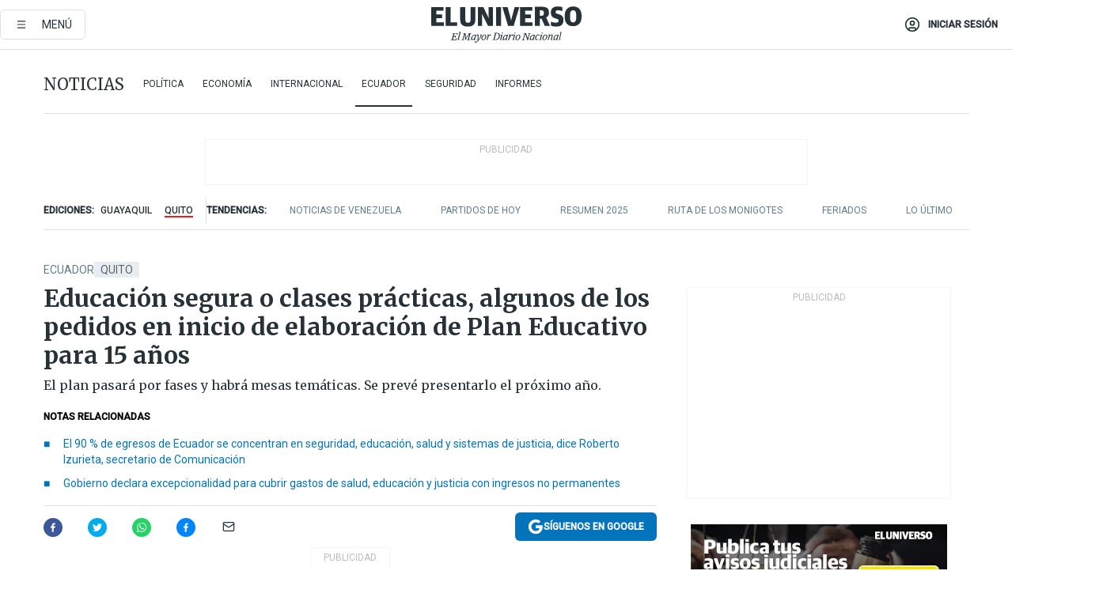

--- FILE ---
content_type: text/html; charset=utf-8
request_url: https://eluniverso-el-universo-prod.cdn.arcpublishing.com/noticias/ecuador/quito-plan-nacional-educacion-2025-2040-nota/
body_size: 94501
content:
<!DOCTYPE html><html lang="es"><head><meta name="viewport" content="width=device-width, initial-scale=1, minimum-scale=1, maximum-scale=5"/><link rel="preload" as="image" href="https://www.eluniverso.com/resizer/v2/ZT7FRN25KNC6NOGFQNVXIKRSTY.jpg?auth=55d33cd0a87722ef50161d4f63932252e90a44b3738cf03b97e6351c4474f152"/><link rel="preload" as="image" href="https://eluniverso.vteximg.com.br/arquivos/ids/170403"/><link rel="preload" as="image" href="https://eluniverso.vteximg.com.br/arquivos/ids/156723"/><link rel="preload" as="image" href="https://www.eluniverso.com/resizer/v2/QGSMWEIIQVESTP2WCU72KQN344.jpg?auth=eb6fe240fb83cf659175c5b0598e83b51373a074e8b9728ed975df5d8e9e7b9a"/><script async="" src="https://securepubads.g.doubleclick.net/tag/js/gpt.js?network-code=78858240"></script><script src="https://experience.tinypass.com/xbuilder/experience/load?aid=D8b6TuHSpu" async=""></script><script async="" src="https://www.googletagmanager.com/gtag/js?id=G-SYES0LW2K4"></script><script async="" id="xieg6Sie" src="https://cdn.viously.com/js/sdk/boot.js"></script><script async="" src="https://cdn.taboola.com/webpush/publishers/1915201/taboola-push-sdk.js"></script><script type="text/javascript" src="https://flower-ads.com/tag/eluniverso/eluniverso.js" async=""></script><meta charset="UTF-8"/><meta property="mrf:tags" content="tiponota:no_premium"/><meta name="robots" content="index, follow"/><meta name="robots" content="max-image-preview:large"/><title>Educación segura o clases prácticas, algunos de los pedidos en inicio de elaboración de Plan Educativo para 15 años  | Ecuador | Noticias | El Universo</title><meta name="description" content="El plan pasará por fases y habrá mesas temáticas. Se prevé presentarlo el próximo año."/><link rel="canonical" href="https://www.eluniverso.com/noticias/ecuador/quito-plan-nacional-educacion-2025-2040-nota/"/><meta name="abstract" content="El plan pasará por fases y habrá mesas temáticas. Se prevé presentarlo el próximo año."/><link rel="amphtml" href="https://www.eluniverso.com/noticias/ecuador/quito-plan-nacional-educacion-2025-2040-nota/?outputType=amp"/><meta name="twitter:site" content="@eluniversocom"/><meta name="twitter:site:id" content="1597931854"/><meta name="twitter:creator" content="@eluniversocom"/><meta name="twitter:creator:id" content="1597931854"/><meta name="twitter:url" content="https://www.eluniverso.com/noticias/ecuador/quito-plan-nacional-educacion-2025-2040-nota/"/><meta name="twitter:title" content="Educación segura o clases prácticas, algunos de los pedidos en inicio de elaboración de Plan Educativo para 15 años "/><meta name="twitter:description" content="El plan pasará por fases y habrá mesas temáticas. Se prevé presentarlo el próximo año."/><meta name="twitter:image" content="https://www.eluniverso.com/resizer/v2/3DO3ZQLQZ5D5LIKJA2XKQ5TEJU.jpg?auth=346f8e6240b1bef61e04ab66d5b00e60c3f13701982c47b326104d02a065bc8e&amp;width=1191&amp;height=670&amp;quality=75&amp;smart=true"/><meta property="twitter:card" content="summary_large_image"/><meta name="fb:admins" content="100000069041809"/><meta name="fb:app_id" content="134434890019404"/><meta name="fb:pages" content="61449504559"/><meta name="og:site_name" content="El Universo"/><meta name="og:type" content="article"/><meta name="og:locale" content="es_LA"/><meta name="article:publisher" content="https://www.facebook.com/eluniversoec"/><meta name="og:title" content="Educación segura o clases prácticas, algunos de los pedidos en inicio de elaboración de Plan Educativo para 15 años "/><meta name="og:url" content="https://www.eluniverso.com/noticias/ecuador/quito-plan-nacional-educacion-2025-2040-nota/"/><meta name="og:description" content="El plan pasará por fases y habrá mesas temáticas. Se prevé presentarlo el próximo año."/><meta name="og:image" content="https://www.eluniverso.com/resizer/v2/3DO3ZQLQZ5D5LIKJA2XKQ5TEJU.jpg?auth=346f8e6240b1bef61e04ab66d5b00e60c3f13701982c47b326104d02a065bc8e&amp;width=1191&amp;height=670&amp;quality=75&amp;smart=true"/><meta name="og:updated_time" content="2024-02-22T19:19:21Z"/><meta name="article:section" content="Noticias"/><meta name="article:tag" content="Quito, Educación, Estudiantes, Ministerio de Educación, Gobierno Nacional, Daniel Calderón Zevallos, ECUADOR"/><meta name="article:published_time" content="2024-02-22T18:23:33.26Z"/><meta name="article:modified_time" content="2024-02-22T19:19:21Z"/><meta name="article:author" content="Redacción"/><meta name="cXenseParse:pageclass" content="article"/><meta name="cXenseParse:recs:pageclass" content="article"/><meta name="cXenseParse:pagetype" content="nota"/><meta name="cXenseParse:recs:pagetype" content="nota"/><meta name="cXenseParse:section" content="Noticias"/><meta name="cXenseParse:recs:section" content="Noticias"/><meta name="cXenseParse:subsection" content="Ecuador"/><meta name="cXenseParse:recs:subsection" content="Ecuador"/><meta name="cXenseParse:nombreTag" content="Quito"/><meta name="cXenseParse:recs:nombreTag" content="Quito"/><meta name="cXenseParse:nombreTag" content="Educación"/><meta name="cXenseParse:recs:nombreTag" content="Educación"/><meta name="cXenseParse:nombreTag" content="Estudiantes"/><meta name="cXenseParse:recs:nombreTag" content="Estudiantes"/><meta name="cXenseParse:nombreTag" content="Ministerio de Educación"/><meta name="cXenseParse:recs:nombreTag" content="Ministerio de Educación"/><meta name="cXenseParse:nombreTag" content="Gobierno Nacional"/><meta name="cXenseParse:recs:nombreTag" content="Gobierno Nacional"/><meta name="cXenseParse:nombreTag" content="Daniel Calderón Zevallos"/><meta name="cXenseParse:recs:nombreTag" content="Daniel Calderón Zevallos"/><meta name="cXenseParse:nombreTag" content="ECUADOR"/><meta name="cXenseParse:recs:nombreTag" content="ECUADOR"/><meta name="cXenseParse:nombreTag" content="no_premium"/><meta name="cXenseParse:recs:nombreTag" content="no_premium"/><meta name="cXenseParse:author" content="javier-gonzalez"/><meta name="cXenseParse:recs:author" content="javier-gonzalez"/><meta property="mrf:tags" content="sub-section:Ecuador"/><meta property="mrf:tags" content="equiporedaccion:Redacción Guayaquil"/><link rel="dns-prefetch" href="https://fonts.googleapis.com"/><link rel="preconnect" href="https://fonts.gstatic.com"/><link rel="preload" as="style" href="https://fonts.googleapis.com/css2?family=Merriweather:wght@300;400;700&amp;family=Roboto:wght@300;400;500&amp;display=swap"/><link rel="preconnect" href="https://securepubads.g.doubleclick.net"/><link rel="alternate" type="application/rss+xml" title="RSS" href="https://www.eluniverso.com/arc/outboundfeeds/rss/?outputType=xml"/><link rel="preconnect" href="https://cse.google.com/" crossorigin="true"/><link rel="dns-prefetch" href="https://cse.google.com/"/><link rel="preconnect" href="https://www.googletagmanager.com/" crossorigin="true"/><link rel="dns-prefetch" href="https://www.googletagmanager.com/"/><link rel="preconnect" href="https://scdn.cxense.com/" crossorigin="true"/><link rel="dns-prefetch" href="https://scdn.cxense.com/"/><link rel="preconnect" href="https://cdn.tinypass.com/" crossorigin="true"/><link rel="dns-prefetch" href="https://cdn.tinypass.com/"/><link rel="preconnect" href="https://comcluster.cxense.com/" crossorigin="true"/><link rel="dns-prefetch" href="https://comcluster.cxense.com/"/><link rel="icon" type="image/x-icon" href="/pf/resources/icons/favicon.ico?d=875"/><link rel="apple-touch-icon" sizes="180x180" href="/pf/resources/icons/apple-touch-icon.png?d=875"/><link rel="icon" type="image/png" sizes="32x32" href="/pf/resources/icons/favicon-32x32.png?d=875"/><link rel="icon" type="image/png" sizes="16x16" href="/pf/resources/icons/favicon-16x16.png?d=875"/><link rel="manifest" href="/pf/resources/icons/site.webmanifest?d=875"/><link rel="mask-icon" href="/pf/resources/icons/safari-pinned-tab.svg?d=875" color="#084f8d"/><meta name="msapplication-TileColor" content="#084f8d"/><meta name="theme-color" content="#ffffff"/><script type="application/ld+json">{"@context":"https://schema.org","@type":"NewsArticle","mainEntityOfPage":{"@type":"WebPage","@id":"https://www.eluniverso.com/noticias/ecuador/quito-plan-nacional-educacion-2025-2040-nota/"},"headline":"Educación segura o clases prácticas, algunos de los pedidos en inicio de elaboración de Plan Educativo para 15 años ","description":"El plan pasará por fases y habrá mesas temáticas. Se prevé presentarlo el próximo año.","articleSection":["Noticias"],"keywords":"Quito,Educación,Estudiantes,Ministerio de Educación,Gobierno Nacional,Daniel Calderón Zevallos,ECUADOR,no_premium","image":["https://www.eluniverso.com/resizer/v2/3DO3ZQLQZ5D5LIKJA2XKQ5TEJU.jpg?auth=346f8e6240b1bef61e04ab66d5b00e60c3f13701982c47b326104d02a065bc8e&width=1191&height=670&quality=75&smart=true"],"datePublished":"2024-02-22T18:23:33.26Z","dateModified":"2024-02-22T18:23:33.26Z","author":[{"@type":"Person","name":"Javier González","url":"https://www.eluniverso.com/autor/javier-gonzalez"}],"publisher":{"@type":"Organization","name":"El Universo","logo":{"@type":"ImageObject","url":"https://www.eluniverso.com/pf/resources/images/el-universo-meta-logo.jpg?d=638"}},"articleBody":"Con cifras preocupantes sobre la evaluación periódica que se efectúa a estudiantes arrancó este jueves, 22 de febrero, en Quito, la construcción del Plan Nacional por la <a href=\"https://www.eluniverso.com/temas/educacion/\" target=\"_blank\">Educación</a> 2025-2040. El ministro de Educación, Daniel Calderón, se despojó de una chaqueta, se dobló las mangas de su camisa celeste y se colocó un micrófono inalámbrico. Dos estudiantes: un chico y una chica, de los colegios Juan Montalvo y Manuela Cañizares, fueron los maestros de ceremonia. En el coliseo de la unidad educativa Juan Montalvo, en el centro norte de la ciudad, se colocó una pantalla gigante para que las aproximadamente 200 personas asistentes sigan las incidencias de la ceremonia en la que se dieron a conocer detalles de cómo se va a construir ese plan. En una tarima se pusieron tres cartelones con la frase Plan Nacional por la Educación.La iniciativa gubernamental forma parte de los objetivos del Ministerio de Educación, que incluyen además que el plan nacional de Escuelas Seguras se transforme en un programa de Comunidades Educativas, implementación de nuevos currículos y el fortalecimiento de la educación. Acerca de la construcción del plan 2025-2040, sostuvo que se busca que sea a largo plazo. El funcionario señaló que se debe construir una política que pueda ser sostenible y que cada Gobierno responda a los cómos, mientras que el plan se referirá a los qués, porqués y paraqués. En 15 años, indicó, debería estar resuelta la brecha docente, el bachillerato bilingüe, la inclusión educativa. Añadió que también hay que formarse en competencias digitales. En el evento se difundió un video con opiniones de padres de familia, estudiantes, docentes, sobre lo que se necesitaría para una mejor educación como, por ejemplo, capacitación. Luego Sara Jaramillo, representante de la Organización de los Estados Iberoamericanos, sostuvo que hay que plantear metas y objetivos que trasciendan. Cómo abordar un nuevo currículo, cómo activar un aprendizaje inteligente o cómo se cambia la evaluación fueron algunas de las preguntas generadas en el encuentro. Pablo Bartol, gerente de desarrollo social del Banco de Desarrollo de América Latina (CAF), señaló que sus equipos técnicos pueden colaborar con experiencias de otras naciones. Odalis Morales, estudiante, planteó que la educación sea más personalizada, que haya implementación de la tecnología, nueva infraestructura. El público asistente también dio algunas iniciativas. Educación segura fue uno de los pedidos de madres de familia que participaron en la reunión y clases prácticas fue el planteamiento de algunos alumnos, mientras que docentes pidieron que se incluya ética en la malla curricular para la creación de valores.En la cita se dieron a conocer cifras de los resultados Ser Estudiante 2023 del Instituto Nacional de Evaluación Educativa (Ineval): en Lengua y Literatura 5 de cada 10 estudiantes que terminan la Educación General Básica y 8 de cada 10 estudiantes de bachillerato no alcanzan el nivel mínimo de competencias, y en Matemáticas, 4 de cada 10 estudiantes que finalizan la Educación General Básica y 7 de cada 10 estudiantes de bachillerato no alcanzan el nivel mínimo de competencias. También que la tasa de matrícula a nivel nacional es del 89, 5 %. El plan pasará por fases y habrá mesas temáticas. Habrá al menos 7 ejes, entre ellos: innovación educativa, recursos educativos, incorporación de la inclusión, interculturalidad y diversidad. Se lo presentará en marzo del 2025.<b> (I) </b>","isAccessibleForFree":true}</script><script type="application/ld+json">{"@context":"https://schema.org","@type":"BreadcrumbList","itemListElement":[{"@type":"ListItem","position":1,"name":"home","item":"https://www.eluniverso.com"},{"@type":"ListItem","position":2,"name":"Noticias","item":"https://www.eluniverso.com/noticias"},{"@type":"ListItem","position":3,"name":"Ecuador","item":"https://www.eluniverso.com/noticias/ecuador"},{"@type":"ListItem","position":4,"name":"Educación segura o clases prácticas, algunos de los pedidos en inicio de elaboración de Plan Educativo para 15 años "}]}</script><script type="application/javascript" id="polyfill-script">if(!Array.prototype.includes||!(window.Object && window.Object.assign)||!window.Promise||!window.Symbol||!window.fetch){document.write('<script type="application/javascript" src="/pf/dist/engine/polyfill.js?d=875&mxId=00000000" defer=""><\/script>')}</script><script id="fusion-engine-react-script" type="application/javascript" src="/pf/dist/engine/react.js?d=875&amp;mxId=00000000" defer=""></script><script id="fusion-engine-combinations-script" type="application/javascript" src="/pf/dist/components/combinations/default.js?d=875&amp;mxId=00000000" defer=""></script><link id="fusion-template-styles" rel="stylesheet" type="text/css" href="/pf/dist/components/combinations/default.css?d=875&amp;mxId=00000000"/><style data-styled="" data-styled-version="5.3.11">.fSVJiK{font-family:'Roboto',sans-serif;font-size:14px;padding-top:0.5rem;}/*!sc*/
data-styled.g17[id="sc-pye9px"]{content:"fSVJiK,"}/*!sc*/
</style><style>.svg-inline--fa,svg:not(:root).svg-inline--fa{overflow:visible}.svg-inline--fa{display:inline-block;font-size:inherit;height:1em;vertical-align:-.13em}.fa-lg{font-size:1.33em;line-height:.75em;vertical-align:-.07em}.fa-sm{font-size:.88em}html{overflow-x:hidden}#app-container .menublue{background-color:#0374bb;position:fixed}#app-container .menugray{background-color:#ebedf1;position:fixed}#app-container .menugray header{background-color:#ffbe00;border-radius:5px;margin-left:1rem;margin-right:1rem}#app-container .prose-text{word-break:break-word}#app-container .embeded-image img{margin:0}#app-container .embeded-image .img-content{margin-left:auto;margin-right:auto}.grecaptcha-badge{visibility:hidden}.swiper{height:100%;overflow:hidden;position:relative;width:100%}.swiper-vertical>.swiper-wrapper{flex-direction:column}.swiper-wrapper{box-sizing:content-box;display:flex;height:100%;position:relative;transition-property:transform;transition-timing-function:var(    --swiper-wrapper-transition-timing-function,initial  );width:100%;z-index:1}.swiper-android .swiper-slide,.swiper-wrapper{transform:translateZ(0)}.swiper-horizontal{touch-action:pan-y}.swiper-vertical{touch-action:pan-x}.swiper-slide{flex-shrink:0;transition-property:transform}.swiper-slide-invisible-blank{visibility:hidden}.swiper-autoheight,.swiper-autoheight .swiper-slide{height:auto}.swiper-autoheight .swiper-wrapper{align-items:flex-start;transition-property:transform,height}.swiper-backface-hidden .swiper-slide{-webkit-backface-visibility:hidden;backface-visibility:hidden;transform:translateZ(0)}.swiper-button-disabled svg{opacity:.3}.swiper-button{height:2.5rem;line-height:2.5rem;width:2.5rem}.prose{color:#263238;max-width:65ch}.prose [class~=lead]{color:#4b5563;font-size:1.25em;line-height:1.6;margin-bottom:1.2em;margin-top:1.2em}.prose a{color:#111827;font-weight:500;text-decoration:none}.prose strong{color:#111827;font-weight:600}.prose ol[type=A]{--list-counter-style:upper-alpha}.prose ol[type=a]{--list-counter-style:lower-alpha}.prose ol[type=A s]{--list-counter-style:upper-alpha}.prose ol[type=a s]{--list-counter-style:lower-alpha}.prose ol[type=I]{--list-counter-style:upper-roman}.prose ol[type=i]{--list-counter-style:lower-roman}.prose ol[type=I s]{--list-counter-style:upper-roman}.prose ol[type=i s]{--list-counter-style:lower-roman}.prose ol[type="1"]{--list-counter-style:decimal}.prose ol>li{padding-left:1.75em;position:relative}.prose ol>li:before{color:#6b7280;content:counter(list-item,var(--list-counter-style,decimal)) ".";font-weight:400;left:0;position:absolute}.prose ul>li{padding-bottom:.5rem;padding-left:1rem;padding-top:.5rem;position:relative}.prose ul>li:before{background-color:#455a64;border-radius:0;content:"";height:.3rem;left:.25em;position:absolute;top:1.3rem;width:.3rem}.prose hr{border-color:#e5e7eb;border-top-width:1px;margin-bottom:3em;margin-top:3em}.prose blockquote{border-left-color:#e5e7eb;border-left-width:.25rem;color:#111827;font-style:italic;font-weight:500;margin-bottom:1.6em;margin-top:1.6em;padding-left:1em;quotes:"\201C" "\201D" "\2018" "\2019"}.prose blockquote p:first-of-type:before{content:open-quote}.prose blockquote p:last-of-type:after{content:close-quote}.prose h1{color:#111827;font-size:2.25em;font-weight:800;line-height:1.1111111;margin-bottom:.8888889em;margin-top:0}.prose h2{color:#111827;font-size:1.5em;font-weight:700;line-height:1.3333333;margin-bottom:1em;margin-top:2em}.prose h3{font-size:1.25em;line-height:1.6;margin-bottom:.6em;margin-top:1.6em}.prose h3,.prose h4{color:#111827;font-weight:600}.prose h4{line-height:1.5;margin-bottom:.5em;margin-top:1.5em}.prose figure figcaption{color:#6b7280;font-size:.875em;line-height:1.4285714;margin-top:.8571429em}.prose code{color:#111827;font-size:.875em;font-weight:600}.prose code:after,.prose code:before{content:"`"}.prose a code{color:#111827}.prose pre{background-color:#1f2937;border-radius:.375rem;color:#e5e7eb;font-size:.875em;line-height:1.7142857;margin-bottom:1.7142857em;margin-top:1.7142857em;overflow-x:auto;padding:.8571429em 1.1428571em}.prose pre code{background-color:transparent;border-radius:0;border-width:0;color:inherit;font-family:inherit;font-size:inherit;font-weight:400;line-height:inherit;padding:0}.prose pre code:after,.prose pre code:before{content:none}.prose table{font-size:.875em;line-height:1.7142857;margin-bottom:2em;margin-top:2em;table-layout:auto;text-align:left;width:100%}.prose thead{border-bottom-color:#d1d5db;border-bottom-width:1px;color:#111827;font-weight:600}.prose thead th{padding-bottom:.5714286em;padding-left:.5714286em;padding-right:.5714286em;vertical-align:bottom}.prose tbody tr{border-bottom-color:#e5e7eb;border-bottom-width:1px}.prose tbody tr:last-child{border-bottom-width:0}.prose tbody td{padding:.5714286em;vertical-align:top}.prose{font-size:1rem;line-height:1.75}.prose p{margin-bottom:1.25em;margin-top:1.25em}.prose figure,.prose img,.prose video{margin-bottom:2em;margin-top:2em}.prose figure>*{margin-bottom:0;margin-top:0}.prose h2 code{font-size:.875em}.prose h3 code{font-size:.9em}.prose ol,.prose ul{margin-bottom:1.25em;margin-top:1.25em}.prose li{margin-bottom:.5em;margin-top:.5em}.prose>ul>li p{margin-bottom:.75em;margin-top:.75em}.prose>ul>li>:first-child{margin-top:1.25em}.prose>ul>li>:last-child{margin-bottom:1.25em}.prose ol ol,.prose ol ul,.prose ul ol,.prose ul ul{margin-bottom:.75em;margin-top:.75em}.prose h2+*,.prose h3+*,.prose h4+*,.prose hr+*{margin-top:0}.prose thead th:first-child{padding-left:0}.prose thead th:last-child{padding-right:0}.prose tbody td:first-child{padding-left:0}.prose tbody td:last-child{padding-right:0}.prose>:first-child{margin-top:0}.prose>:last-child{margin-bottom:0}.prose-lg{font-size:1.125rem;line-height:1.7777778}.prose-lg p{margin-bottom:1.3333333em;margin-top:1.3333333em}.prose-lg [class~=lead]{font-size:1.2222222em;line-height:1.4545455;margin-bottom:1.0909091em;margin-top:1.0909091em}.prose-lg blockquote{margin-bottom:1.6666667em;margin-top:1.6666667em;padding-left:1em}.prose-lg h1{font-size:2.6666667em;line-height:1;margin-bottom:.8333333em;margin-top:0}.prose-lg h2{font-size:1.6666667em;line-height:1.3333333;margin-bottom:1.0666667em;margin-top:1.8666667em}.prose-lg h3{font-size:1.3333333em;line-height:1.5;margin-bottom:.6666667em;margin-top:1.6666667em}.prose-lg h4{line-height:1.5555556;margin-bottom:.4444444em;margin-top:1.7777778em}.prose-lg figure,.prose-lg img,.prose-lg video{margin-bottom:1.7777778em;margin-top:1.7777778em}.prose-lg figure>*{margin-bottom:0;margin-top:0}.prose-lg figure figcaption{font-size:.8888889em;line-height:1.5;margin-top:1em}.prose-lg code{font-size:.8888889em}.prose-lg h2 code{font-size:.8666667em}.prose-lg h3 code{font-size:.875em}.prose-lg pre{border-radius:.375rem;font-size:.8888889em;line-height:1.75;margin-bottom:2em;margin-top:2em;padding:1em 1.5em}.prose-lg ul{margin-bottom:1.3333333em;margin-top:1.3333333em}.prose-lg li{margin-bottom:.6666667em;margin-top:.6666667em}.prose-lg ul>li{padding-left:1rem}.prose-lg ul>li:before{height:.3rem;left:.25em;top:1.3rem;width:.3rem}.prose-lg>ul>li p{margin-bottom:.8888889em;margin-top:.8888889em}.prose-lg>ul>li>:first-child{margin-top:1.3333333em}.prose-lg>ul>li>:last-child{margin-bottom:1.3333333em}.prose-lg ol ol,.prose-lg ol ul,.prose-lg ul ol,.prose-lg ul ul{margin-bottom:.8888889em;margin-top:.8888889em}.prose-lg hr{margin-bottom:3.1111111em;margin-top:3.1111111em}.prose-lg h2+*,.prose-lg h3+*,.prose-lg h4+*,.prose-lg hr+*{margin-top:0}.prose-lg table{font-size:.8888889em;line-height:1.5}.prose-lg thead th{padding-bottom:.75em;padding-left:.75em;padding-right:.75em}.prose-lg thead th:first-child{padding-left:0}.prose-lg thead th:last-child{padding-right:0}.prose-lg tbody td{padding:.75em}.prose-lg tbody td:first-child{padding-left:0}.prose-lg tbody td:last-child{padding-right:0}.prose-lg>:first-child{margin-top:0}.prose-lg>:last-child{margin-bottom:0}#clickio-splash-list{left:0;min-height:1px;right:auto;width:100%}#clickio-splash-iframe{margin:0;min-width:100%;opacity:0;overflow:visible}#clickio-splash-iframe,#clickio-splash-list{bottom:-100px;position:fixed;top:100vh;z-index:-1}#clickio-splash-iframe:not([height="100"]){bottom:0;max-height:100%;max-width:100%;opacity:1;top:0;z-index:2147483647}#clickio-splash-list:has(#clickio-splash-iframe:not([height="100"])){z-index:2147483647}#clickio-splash-list:has(#clickio-splash-iframe[height="100"][width="0"]){display:none}#clickio-splash-iframe[height="100"][width="0"]{display:none}.prose [data-oembed-type=youtube]{height:0;padding-bottom:56.25%;position:relative}.prose [data-oembed-type=youtube] iframe{height:100%;left:0;position:absolute;top:0;width:100%}.prose .gallery figure,.prose .gallery img,.prose .related figure,.prose .related img{margin:0}.prose .gallery-wrapper h3{margin-top:0}.prose .related h2{font-size:.875rem;line-height:1.25rem;margin:0}.prose .related figure,.prose .related img{margin:0}.prose .dropcap-letter:first-letter{float:left;font-family:Merriweather,serif;font-size:3rem;font-weight:700;line-height:50px;line-height:1;margin-right:.5rem;--tw-text-opacity:1;color:rgb(38 50 56/var(--tw-text-opacity,1))}.prose .prose-list a,.prose p a,.prose table a{--tw-border-opacity:1;border-color:rgb(207 216 220/var(--tw-border-opacity,1));--tw-text-opacity:1;border-bottom-width:1px;color:rgb(3 116 187/var(--tw-text-opacity,1));padding-bottom:2px;text-decoration:none}#figCaptionOfImage.premium-hero{background:linear-gradient(180deg,hsla(0,0%,5%,0) 5%,hsla(0,0%,5%,.6) 50%);padding:30px 15% 20px;text-shadow:0 0 3px #000}@media(max-width:640px){#figCaptionOfImage.premium-hero{background:#e0e0e0;color:#616161;font-size:14px;font-weight:400;line-height:1.5;padding:10px;text-shadow:none}}#figCaptionOfImage.jaimejarrin-hero{left:44%;position:absolute;top:42%;width:50%;z-index:1}amp-carousel>div>div:first-child{scrollbar-width:none}amp-carousel>div>div:first-child::-webkit-scrollbar{display:none}.amp-carousel-button{border-radius:9999px;--tw-bg-opacity:1;background-color:rgb(255 255 255/var(--tw-bg-opacity,1));font-size:1.125rem;line-height:1.75rem;--tw-text-opacity:1;color:rgb(38 50 56/var(--tw-text-opacity,1));--tw-shadow:0 1px 3px 0 rgba(0,0,0,.1),0 1px 2px -1px rgba(0,0,0,.1);--tw-shadow-colored:0 1px 3px 0 var(--tw-shadow-color),0 1px 2px -1px var(--tw-shadow-color);box-shadow:var(--tw-ring-offset-shadow,0 0 #0000),var(--tw-ring-shadow,0 0 #0000),var(--tw-shadow)}.amp-carousel-button-prev{background-image:url(/home/circleci/repo/resources/dist69f9e44fb494ae19baa7.svg?d=875&mxId=00000000);margin-left:.5rem}.amp-carousel-button-next{background-image:url(/home/circleci/repo/resources/diste6faa6709a150adf8cab.svg?d=875&mxId=00000000);margin-right:.5rem}@media(min-width:1024px){#app-container .article-body .related-posts{margin-left:1.5rem}#app-container .related-posts .card .card-content{margin:0}#app-container .space-y-3 .related-posts{margin-bottom:1rem;margin-top:0}.related-posts{float:right;width:35%}.related-posts .card-image{display:none}}#app-container .article-body h2{font-size:1.3rem;line-height:1.5rem}#app-container .article-body h3{font-size:1.25rem;line-height:1.5rem}#app-container .article-body h4{font-size:1.125rem;line-height:1.5rem}@media only screen and (max-width:667px){#app-container .article-body h2{font-size:1.25rem;line-height:1.75rem}#app-container .article-body h3{font-size:1.125rem;line-height:1.75rem}#app-container .article-body h4{font-size:1rem;line-height:1.5rem}}.related-posts{grid-row:3}.related-posts .card:last-child{border-bottom:0}.related-header-body li{margin-bottom:10px;padding-left:25px;position:relative}.related-header-body li:before{content:"■";left:0;margin-right:15px;position:absolute;width:6px}.feature-active-campaign input[type=date],.feature-active-campaign input[type=email],.feature-active-campaign input[type=text]{border-radius:0;border-width:1px;--tw-border-opacity:1;border-color:rgb(224 224 224/var(--tw-border-opacity,1));font-family:Roboto,sans-serif;padding:.5rem}.feature-active-campaign ._form-title{border-bottom-width:1px;--tw-border-opacity:1;border-color:rgb(224 224 224/var(--tw-border-opacity,1));font-family:Merriweather,serif;font-size:1.125rem;font-style:italic;font-weight:400;line-height:1.75rem;padding-bottom:.5rem}.feature-active-campaign ._html-code{font-family:Roboto,sans-serif;font-size:1rem;line-height:1.5rem}.feature-active-campaign ._html-code p{margin-bottom:1rem}.feature-active-campaign label._form-label{display:none}.feature-active-campaign ._form-content{display:flex;flex-wrap:wrap}.feature-active-campaign ._form_element{margin-bottom:1rem;margin-right:.5rem}.feature-active-campaign ._form_element._clear{flex-shrink:0;margin-right:0;width:100%}.feature-active-campaign button{--tw-bg-opacity:1;background-color:rgb(3 116 187/var(--tw-bg-opacity,1));font-family:Roboto,sans-serif;padding:.5rem 1rem;text-transform:uppercase;--tw-text-opacity:1;color:rgb(255 255 255/var(--tw-text-opacity,1))}.feature-active-campaign.fields-col ._button-wrapper,.feature-active-campaign.fields-col ._form_element{flex-shrink:0;margin-right:0;width:100%}.feature-active-campaign.text-left ._form-content{justify-content:flex-start}.feature-active-campaign.text-left ._button-wrapper,.feature-active-campaign.text-left ._form_element{text-align:left}.feature-active-campaign.text-center ._form-content{justify-content:center}.feature-active-campaign.text-right ._form-content{justify-content:flex-end}.feature-active-campaign.text-right ._button-wrapper,.feature-active-campaign.text-right ._form_element{text-align:right}.card.gallery .card-image .icon,.card.video .card-image .icon{left:50%;top:50%;transform:translate(-50%,-50%)}.card.gallery .card-image:hover .icon,.card.video .card-image:hover .icon{opacity:.5}.card .author strong:after{content:","}.card .author strong:last-child:after{content:""}.sidemenu a{display:block;font-family:Roboto,sans-serif;font-size:.75rem;line-height:1rem;outline:2px solid transparent;outline-offset:2px;padding-bottom:1rem;padding-top:1rem;text-transform:uppercase}amp-accordion .accordion-heading:focus svg{transform:rotate(90deg)}.gcse-search-wrap .gsc-search-box{margin-bottom:1rem}.gcse-search-wrap .gsc-input-box{border-radius:0}.gcse-search-wrap .gsc-control-cse{background-color:transparent}.gcse-search-wrap .gsc-result{background-color:transparent;padding-bottom:1rem;padding-top:1rem}.gcse-search-wrap .gs-visibleUrl{font-family:Roboto,sans-serif;--tw-text-opacity:1;color:rgb(96 125 139/var(--tw-text-opacity,1))}.gcse-search-wrap .gsc-tabsArea{border-radius:0;border-width:0;margin-bottom:1rem}.gcse-search-wrap .gsc-tabHeader{font-family:Roboto,sans-serif}.gcse-search-wrap .gs-title{font-weight:700;margin-bottom:.5rem}.gcse-search-wrap .gs-title b{--tw-bg-opacity:1;background-color:rgb(230 237 243/var(--tw-bg-opacity,1))}.gcse-search-wrap .gsc-url-top{margin-bottom:.5rem}.gcse-search-wrap .gs-image{display:block}.gcse-search-wrap .gs-promotion-image-box,.gcse-search-wrap .gs-web-image-box{margin-right:1rem;width:80px}@media (min-width:768px){.gcse-search-wrap .gs-promotion-image-box,.gcse-search-wrap .gs-web-image-box{width:150px}}.gcse-search-wrap .gs-promotion-image-box .gs-image,.gcse-search-wrap .gs-web-image-box .gs-image{margin-left:auto;margin-right:auto;max-width:80px}@media (min-width:768px){.gcse-search-wrap .gs-promotion-image-box .gs-image,.gcse-search-wrap .gs-web-image-box .gs-image{max-width:150px}}.gcse-search-wrap .gsc-table-result{display:flex}.gcse-search-wrap .gs-snippet{font-size:.875rem;line-height:1.25rem}.gcse-search-wrap .gsc-results .gsc-cursor-box{display:flex;justify-content:center;margin-bottom:2rem;margin-top:2rem}.gcse-search-wrap .gsc-results .gsc-cursor-box .gsc-cursor-page{background-color:transparent;font-family:Roboto,sans-serif;outline:none;padding:.5rem 1rem;--tw-text-opacity:1;color:rgb(38 50 56/var(--tw-text-opacity,1));text-decoration-line:none}.gcse-search-wrap .gsc-results .gsc-cursor-box .gsc-cursor-page:hover{font-weight:700;text-decoration-line:none}.gcse-search-wrap .gsc-results .gsc-cursor-box .gsc-cursor-current-page{border-width:1px;--tw-border-opacity:1;border-color:rgb(3 116 187/var(--tw-border-opacity,1));--tw-text-opacity:1;color:rgb(3 116 187/var(--tw-text-opacity,1))}.gcse-search-wrap a,.gcse-search-wrap b,.gcse-search-wrap div{font-family:Merriweather,serif}.gcse-search-wrap .gsc-above-wrapper-area,.gcse-search-wrap .gsc-above-wrapper-area a,.gcse-search-wrap .gsc-above-wrapper-area b,.gcse-search-wrap .gsc-above-wrapper-area div{font-family:Roboto,sans-serif}.gcse-search-wrap .gsc-search-button{outline:none;--tw-bg-opacity:1;background-color:rgb(3 116 187/var(--tw-bg-opacity,1));padding:.5rem}.gcse-search-wrap .gcsc-more-maybe-branding-root{display:none}.gsc-expansionArea .gsc-webResult.gsc-result{border-color:#e2e8f0;border-width:1px 0 0}amp-social-share.facebook-messenger{background-color:transparent;background-image:url(/home/circleci/repo/resources/distb326b8cda9737613ab0d.svg?d=875&mxId=00000000);background-position:50%;background-repeat:no-repeat;background-size:80%}amp-social-share.rounded{background-color:transparent;filter:invert(1)}.feature-taboola{margin:0}.feature-taboola .trc_rbox_header.trc_rbox_border_elm{border-bottom-width:1px;border-style:solid;--tw-border-opacity:1;border-color:rgb(207 216 220/var(--tw-border-opacity,1));padding-bottom:.5rem}.feature-taboola .trc_rbox_header .trc_rbox_header_span{font-family:Merriweather,serif;font-size:1rem;font-style:italic;font-weight:400;line-height:1.5rem;--tw-text-opacity:1;color:rgb(38 50 56/var(--tw-text-opacity,1))}.feature-taboola .trc_rbox_outer{margin-top:2rem}.feature-taboola .videoCube .video-label-box .video-title{font-family:Merriweather,serif;font-size:1rem;font-weight:700;line-height:1.5rem;margin:0;--tw-text-opacity:1;color:rgb(38 50 56/var(--tw-text-opacity,1))}.feature-taboola .videoCube .video-label-box .video-title:hover{--tw-text-opacity:1;color:rgb(3 116 187/var(--tw-text-opacity,1));text-decoration-line:none}.feature-taboola .videoCube.syndicatedItem .branding{font-family:Roboto,sans-serif;font-size:.75rem;font-weight:400;line-height:1rem;--tw-text-opacity:1;color:rgb(97 97 97/var(--tw-text-opacity,1))}.feature-taboola .videoCube .thumbBlock_holder{margin-bottom:1rem}#tbl-next-up .trc_related_container{margin-top:2em}#tbl-next-up .trc_related_container .blend-next-up-a .video-label,#tbl-next-up .trc_related_container .blend-next-up-a .video-title{font-family:Merriweather,serif}#tbl-next-up .trc_related_container .blend-next-up-a .branding{font-family:Roboto,sans-serif}#tbl-next-up .trc_related_container .tbl-read-next-btn{font-family:Roboto,sans-serif;text-transform:uppercase;--tw-text-opacity:1;color:rgb(3 116 187/var(--tw-text-opacity,1))}#tbl-next-up .trc_related_container .tbl-read-next-btn:hover{background:none;--tw-text-opacity:1;color:rgb(94 146 243/var(--tw-text-opacity,1))}#tbl-next-up .trc_related_container .video-title{font-family:Merriweather,serif}.offer-container-component{background:linear-gradient(180deg,#fcf1df,#e3e7e8)}@media (min-width:640px){.tag-result-list{-moz-columns:2;column-count:2}}.feed li{border-color:#eee}.feed.feed-ranking{counter-reset:rank-counter}.feed.feed-ranking li{counter-increment:rank-counter;min-height:2rem;padding-left:3rem}.feed.feed-ranking li:before{content:counter(rank-counter);font-size:3rem;font-style:italic;font-weight:500;left:0;line-height:1;position:absolute;--tw-text-opacity:1;color:rgb(207 216 220/var(--tw-text-opacity,1));top:50%;transform:translateY(-50%)}.feed.feed-chronology{padding-left:1rem}.feed.feed-chronology:before{border-left-width:1px;border-style:dashed;content:"";height:100%;left:0;position:absolute;top:0;--tw-border-opacity:1;border-color:rgb(176 190 197/var(--tw-border-opacity,1));width:1px}.feed.feed-chronology li:before{box-sizing:border-box;content:"";left:0;margin-left:-1rem;position:absolute;--tw-bg-opacity:1;background-color:rgb(3 116 187/var(--tw-bg-opacity,1));height:5px;top:1.6rem;transform:translateX(-50%);width:5px}.feed.feed-comments li{padding-left:4rem}.feed.feed-comments li:before{content:url(/home/circleci/repo/resources/dist58d0c393cbec7969aa40.svg?d=875&mxId=00000000);display:block;height:3rem;left:0;position:absolute;top:50%;transform:translateY(-50%);width:3rem}.feed.feed-comments li .card{justify-content:center;min-height:5rem}button.gallery-close-button{color:#fff}.view-more-images{background:linear-gradient(rgba(0,0,0,.4),rgba(0,0,0,.8));z-index:1}.gallery img{-o-object-fit:cover;object-fit:cover}.search-box-wrap,.search-box-wrap .input-wrap{transition:width .3s ease,padding .3s ease}.search-box-wrap .input-wrap{height:0;overflow:hidden;width:0}.search-box-wrap .input-wrap.open{height:auto;width:16rem}.search-box-wrap .gsc-search-button-v2,.search-box-wrap .gsc-search-button-v2:focus,.search-box-wrap .gsc-search-button-v2:hover{background-color:#fff;border:1px solid #e1e1e1;outline:none;padding:10px}.search-box-wrap .gsc-search-button-v2 svg,.search-box-wrap .gsc-search-button-v2:focus svg,.search-box-wrap .gsc-search-button-v2:hover svg{color:#000;fill:currentcolor}*,:after,:before{--tw-border-spacing-x:0;--tw-border-spacing-y:0;--tw-translate-x:0;--tw-translate-y:0;--tw-rotate:0;--tw-skew-x:0;--tw-skew-y:0;--tw-scale-x:1;--tw-scale-y:1;--tw-pan-x: ;--tw-pan-y: ;--tw-pinch-zoom: ;--tw-scroll-snap-strictness:proximity;--tw-gradient-from-position: ;--tw-gradient-via-position: ;--tw-gradient-to-position: ;--tw-ordinal: ;--tw-slashed-zero: ;--tw-numeric-figure: ;--tw-numeric-spacing: ;--tw-numeric-fraction: ;--tw-ring-inset: ;--tw-ring-offset-width:0px;--tw-ring-offset-color:#fff;--tw-ring-color:rgba(3,116,187,.5);--tw-ring-offset-shadow:0 0 #0000;--tw-ring-shadow:0 0 #0000;--tw-shadow:0 0 #0000;--tw-shadow-colored:0 0 #0000;--tw-blur: ;--tw-brightness: ;--tw-contrast: ;--tw-grayscale: ;--tw-hue-rotate: ;--tw-invert: ;--tw-saturate: ;--tw-sepia: ;--tw-drop-shadow: ;--tw-backdrop-blur: ;--tw-backdrop-brightness: ;--tw-backdrop-contrast: ;--tw-backdrop-grayscale: ;--tw-backdrop-hue-rotate: ;--tw-backdrop-invert: ;--tw-backdrop-opacity: ;--tw-backdrop-saturate: ;--tw-backdrop-sepia: ;--tw-contain-size: ;--tw-contain-layout: ;--tw-contain-paint: ;--tw-contain-style: }::backdrop{--tw-border-spacing-x:0;--tw-border-spacing-y:0;--tw-translate-x:0;--tw-translate-y:0;--tw-rotate:0;--tw-skew-x:0;--tw-skew-y:0;--tw-scale-x:1;--tw-scale-y:1;--tw-pan-x: ;--tw-pan-y: ;--tw-pinch-zoom: ;--tw-scroll-snap-strictness:proximity;--tw-gradient-from-position: ;--tw-gradient-via-position: ;--tw-gradient-to-position: ;--tw-ordinal: ;--tw-slashed-zero: ;--tw-numeric-figure: ;--tw-numeric-spacing: ;--tw-numeric-fraction: ;--tw-ring-inset: ;--tw-ring-offset-width:0px;--tw-ring-offset-color:#fff;--tw-ring-color:rgba(3,116,187,.5);--tw-ring-offset-shadow:0 0 #0000;--tw-ring-shadow:0 0 #0000;--tw-shadow:0 0 #0000;--tw-shadow-colored:0 0 #0000;--tw-blur: ;--tw-brightness: ;--tw-contrast: ;--tw-grayscale: ;--tw-hue-rotate: ;--tw-invert: ;--tw-saturate: ;--tw-sepia: ;--tw-drop-shadow: ;--tw-backdrop-blur: ;--tw-backdrop-brightness: ;--tw-backdrop-contrast: ;--tw-backdrop-grayscale: ;--tw-backdrop-hue-rotate: ;--tw-backdrop-invert: ;--tw-backdrop-opacity: ;--tw-backdrop-saturate: ;--tw-backdrop-sepia: ;--tw-contain-size: ;--tw-contain-layout: ;--tw-contain-paint: ;--tw-contain-style: }/*! tailwindcss v3.4.18 | MIT License | https://tailwindcss.com*/*,:after,:before{border:0 solid;box-sizing:border-box}:after,:before{--tw-content:""}:host,html{line-height:1.5;-webkit-text-size-adjust:100%;font-family:ui-sans-serif,system-ui,sans-serif,Apple Color Emoji,Segoe UI Emoji,Segoe UI Symbol,Noto Color Emoji;font-feature-settings:normal;font-variation-settings:normal;-moz-tab-size:4;-o-tab-size:4;tab-size:4;-webkit-tap-highlight-color:transparent}body{line-height:inherit;margin:0}hr{border-top-width:1px;color:inherit;height:0}abbr:where([title]){-webkit-text-decoration:underline dotted;text-decoration:underline dotted}h1,h2,h3,h4,h5,h6{font-size:inherit;font-weight:inherit}a{color:inherit;text-decoration:inherit}b,strong{font-weight:bolder}code,kbd,pre,samp{font-family:ui-monospace,SFMono-Regular,Menlo,Monaco,Consolas,Liberation Mono,Courier New,monospace;font-feature-settings:normal;font-size:1em;font-variation-settings:normal}small{font-size:80%}sub,sup{font-size:75%;line-height:0;position:relative;vertical-align:baseline}sub{bottom:-.25em}sup{top:-.5em}table{border-collapse:collapse;border-color:inherit;text-indent:0}button,input,optgroup,select,textarea{color:inherit;font-family:inherit;font-feature-settings:inherit;font-size:100%;font-variation-settings:inherit;font-weight:inherit;letter-spacing:inherit;line-height:inherit;margin:0;padding:0}button,select{text-transform:none}button,input:where([type=button]),input:where([type=reset]),input:where([type=submit]){-webkit-appearance:button;background-color:transparent;background-image:none}:-moz-focusring{outline:auto}:-moz-ui-invalid{box-shadow:none}progress{vertical-align:baseline}::-webkit-inner-spin-button,::-webkit-outer-spin-button{height:auto}[type=search]{-webkit-appearance:textfield;outline-offset:-2px}::-webkit-search-decoration{-webkit-appearance:none}::-webkit-file-upload-button{-webkit-appearance:button;font:inherit}summary{display:list-item}blockquote,dd,dl,figure,h1,h2,h3,h4,h5,h6,hr,p,pre{margin:0}fieldset{margin:0}fieldset,legend{padding:0}menu,ol,ul{list-style:none;margin:0;padding:0}dialog{padding:0}textarea{resize:vertical}input::-moz-placeholder,textarea::-moz-placeholder{color:#9ca3af;opacity:1}input::placeholder,textarea::placeholder{color:#9ca3af;opacity:1}[role=button],button{cursor:pointer}:disabled{cursor:default}audio,canvas,embed,iframe,img,object,svg,video{display:block;vertical-align:middle}img,video{height:auto;max-width:100%}[hidden]:where(:not([hidden=until-found])){display:none}.\!container{margin-left:auto;margin-right:auto;width:100%}.container{margin-left:auto;margin-right:auto;width:100%}@media (min-width:640px){.\!container{max-width:640px}.container{max-width:640px}}@media (min-width:768px){.\!container{max-width:768px}.container{max-width:768px}}@media (min-width:1024px){.\!container{max-width:1024px}.container{max-width:1024px}}@media (min-width:1280px){.\!container{max-width:1280px}.container{max-width:1280px}}.badge{background-color:#e6edf3;border-radius:.125rem;box-sizing:border-box;color:#616161;font-family:Roboto,sans-serif;line-height:1.6;padding:0 .5rem;text-transform:uppercase}.badge-warning{background-color:#fbc02d}.badge-danger{background-color:#d32f2f}.button{background-color:#e6edf3;border-radius:.375rem;box-sizing:border-box;cursor:pointer;font-family:Roboto,sans-serif;outline:none;text-decoration:none;text-transform:uppercase}.button:disabled{cursor:not-allowed;pointer-events:all}.button-primary{background-color:#0374bb;border:1px solid #0374bb;color:#fff}.button-primary:hover{background-color:#0196d8}.button-primary:focus{background-color:#0374bb;border-color:#0196d8}.button-primary:active{background-color:#087ec5}.button-primary:disabled{background-color:#1b7ebb;border-color:#1b7ebb;color:#fff}.button-secondary{background-color:#fff;border:solid #0374bb;color:#0374bb}.button-secondary:focus,.button-secondary:hover{background-color:#e6edf3}.button-secondary:active{background-color:#1b7ebb}.button-secondary:disabled{border-color:#1b7ebb}.button-tertiary{background-color:#fff;border:1px solid #e0e0e0;color:#263238}.button-tertiary:focus,.button-tertiary:hover{background-color:#eceff1}.button-tertiary:active{background-color:#cfd8dc}.button-tertiary:disabled{bordercolor:#b0bec5}.button-destructive{background-color:#d32f2f;border:solid #d32f2f;color:#fff}.button-destructive:hover{background-color:#9a0007}.button-destructive:focus{background-color:#d32f2f;border-color:#9a0007}.button-destructive:active{background-color:#9a0007}.button-destructive:disabled{background-color:#f7d6d5;bordercolor:#f7d6d5;color:#fff}.button-ghost{background-color:transparent;border-color:transparent;color:#0374bb}.button-ghost:focus,.button-ghost:hover{background-color:#e6edf3}.button-ghost:active{background-color:#1b7ebb}.button-special{background-color:transparent;border-color:#fff;color:#fff}.sr-only{height:1px;margin:-1px;overflow:hidden;padding:0;position:absolute;width:1px;clip:rect(0,0,0,0);border-width:0;white-space:nowrap}.pointer-events-none{pointer-events:none}.visible{visibility:visible}.static{position:static}.fixed{position:fixed}.absolute{position:absolute}.relative{position:relative}.\!sticky{position:sticky}.sticky{position:sticky}.inset-0{inset:0}.-inset-y-1{bottom:-.5rem;top:-.5rem}.inset-x-0{left:0;right:0}.inset-y-0{bottom:0;top:0}.-bottom-2\.5{bottom:-1.25rem}.-top-1{top:-.5rem}.bottom-0{bottom:0}.bottom-4{bottom:2rem}.left-0{left:0}.left-0\.5{left:.25rem}.left-1\/2{left:50%}.left-2{left:1rem}.left-4{left:2rem}.right-0{right:0}.right-2{right:1rem}.top-0{top:0}.top-0\.5{top:.25rem}.top-2{top:1rem}.top-5{top:2.5rem}.top-7{top:3.5rem}.z-0{z-index:0}.z-10{z-index:10}.z-50{z-index:50}.order-1{order:1}.order-2{order:2}.order-3{order:3}.order-4{order:4}.order-5{order:5}.order-last{order:9999}.col-span-1{grid-column:span 1/span 1}.col-span-10{grid-column:span 10/span 10}.col-span-11{grid-column:span 11/span 11}.col-span-12{grid-column:span 12/span 12}.col-span-2{grid-column:span 2/span 2}.col-span-3{grid-column:span 3/span 3}.col-span-4{grid-column:span 4/span 4}.col-span-5{grid-column:span 5/span 5}.col-span-6{grid-column:span 6/span 6}.col-span-7{grid-column:span 7/span 7}.col-span-8{grid-column:span 8/span 8}.col-span-9{grid-column:span 9/span 9}.row-span-2{grid-row:span 2/span 2}.row-span-3{grid-row:span 3/span 3}.row-span-4{grid-row:span 4/span 4}.row-span-6{grid-row:span 6/span 6}.float-right{float:right}.m-0{margin:0}.m-0\.5{margin:.25rem}.m-1{margin:.5rem}.m-2{margin:1rem}.m-4{margin:2rem}.m-auto{margin:auto}.-mx-2{margin-left:-1rem;margin-right:-1rem}.-mx-4{margin-left:-2rem;margin-right:-2rem}.mx-0{margin-left:0;margin-right:0}.mx-0\.5{margin-left:.25rem;margin-right:.25rem}.mx-1{margin-left:.5rem;margin-right:.5rem}.mx-10{margin-left:5rem;margin-right:5rem}.mx-2{margin-left:1rem;margin-right:1rem}.mx-3{margin-left:1.5rem;margin-right:1.5rem}.mx-4{margin-left:2rem;margin-right:2rem}.mx-5{margin-left:2.5rem;margin-right:2.5rem}.mx-6{margin-left:3rem;margin-right:3rem}.mx-7{margin-left:3.5rem;margin-right:3.5rem}.mx-8{margin-left:4rem;margin-right:4rem}.mx-9{margin-left:4.5rem;margin-right:4.5rem}.mx-auto{margin-left:auto;margin-right:auto}.my-0\.5{margin-bottom:.25rem;margin-top:.25rem}.my-1{margin-bottom:.5rem;margin-top:.5rem}.my-2{margin-bottom:1rem;margin-top:1rem}.my-3{margin-bottom:1.5rem;margin-top:1.5rem}.my-4{margin-bottom:2rem;margin-top:2rem}.my-5{margin-bottom:2.5rem;margin-top:2.5rem}.-ml-2{margin-left:-1rem}.-mt-1{margin-top:-.5rem}.mb-0{margin-bottom:0}.mb-0\.5{margin-bottom:.25rem}.mb-1{margin-bottom:.5rem}.mb-2{margin-bottom:1rem}.mb-3{margin-bottom:1.5rem}.mb-4{margin-bottom:2rem}.mb-5{margin-bottom:2.5rem}.mb-6{margin-bottom:3rem}.mb-7{margin-bottom:3.5rem}.mb-8{margin-bottom:4rem}.mb-9{margin-bottom:4.5rem}.ml-0{margin-left:0}.ml-0\.5{margin-left:.25rem}.ml-1{margin-left:.5rem}.ml-11{margin-left:5.5rem}.ml-2{margin-left:1rem}.ml-3{margin-left:1.5rem}.ml-4{margin-left:2rem}.mr-0\.5{margin-right:.25rem}.mr-1{margin-right:.5rem}.mr-2{margin-right:1rem}.mr-4{margin-right:2rem}.mt-0{margin-top:0}.mt-0\.5{margin-top:.25rem}.mt-1{margin-top:.5rem}.mt-2{margin-top:1rem}.mt-3{margin-top:1.5rem}.mt-4{margin-top:2rem}.mt-5{margin-top:2.5rem}.mt-6{margin-top:3rem}.mt-7{margin-top:3.5rem}.mt-8{margin-top:4rem}.mt-9{margin-top:4.5rem}.box-border{box-sizing:border-box}.\!block{display:block}.block{display:block}.inline-block{display:inline-block}.inline{display:inline}.flex{display:flex}.inline-flex{display:inline-flex}.table{display:table}.grid{display:grid}.hidden{display:none}.h-0{height:0}.h-0\.5{height:.25rem}.h-1{height:.5rem}.h-10{height:5rem}.h-12{height:6.5rem}.h-13{height:8rem}.h-2{height:1rem}.h-3{height:1.5rem}.h-4{height:2rem}.h-44{height:11rem}.h-48{height:12rem}.h-5{height:2.5rem}.h-56{height:14rem}.h-6{height:3rem}.h-64{height:16rem}.h-7{height:3.5rem}.h-8{height:4rem}.h-9{height:4.5rem}.h-96{height:24rem}.h-\[400px\]{height:400px}.h-\[600px\]{height:600px}.h-auto{height:auto}.h-full{height:100%}.h-max{height:-moz-max-content;height:max-content}.max-h-full{max-height:100%}.w-1{width:.5rem}.w-1\/2{width:50%}.w-1\/3{width:33.333333%}.w-1\/4{width:25%}.w-1\/5{width:20%}.w-10{width:5rem}.w-11{width:5.5rem}.w-11\/12{width:91.666667%}.w-12{width:6.5rem}.w-14{width:9rem}.w-2{width:1rem}.w-2\/5{width:40%}.w-3{width:1.5rem}.w-3\/12{width:25%}.w-3\/4{width:75%}.w-3\/5{width:60%}.w-3\/6{width:50%}.w-4{width:2rem}.w-4\/5{width:80%}.w-44{width:11rem}.w-48{width:12rem}.w-5{width:2.5rem}.w-56{width:14rem}.w-6{width:3rem}.w-64{width:16rem}.w-7{width:3.5rem}.w-8{width:4rem}.w-9{width:4.5rem}.w-\[270px\]{width:270px}.w-\[300px\]{width:300px}.w-full{width:100%}.min-w-1\/2{min-width:50%}.min-w-1\/3{min-width:30%}.min-w-1\/5{min-width:20%}.min-w-16{min-width:10rem}.min-w-3\/4{min-width:75%}.min-w-full{min-width:100%}.max-w-14{max-width:12rem}.max-w-17{max-width:15rem}.max-w-20{max-width:18rem}.max-w-4{max-width:2rem}.max-w-4xl{max-width:56rem}.max-w-full{max-width:100%}.max-w-lg{max-width:32rem}.max-w-none{max-width:none}.max-w-screen-lg{max-width:1024px}.max-w-screen-md{max-width:768px}.max-w-sm{max-width:24rem}.flex-1{flex:1 1 0%}.flex-auto{flex:1 1 auto}.flex-none{flex:none}.flex-shrink-0{flex-shrink:0}.basis-1\/4{flex-basis:25%}.basis-3\/4{flex-basis:75%}.-translate-x-1\/2{--tw-translate-x:-50%}.-translate-x-1\/2,.transform{transform:translate(var(--tw-translate-x),var(--tw-translate-y)) rotate(var(--tw-rotate)) skewX(var(--tw-skew-x)) skewY(var(--tw-skew-y)) scaleX(var(--tw-scale-x)) scaleY(var(--tw-scale-y))}@keyframes fade-in-up{0%{opacity:0;transform:translateY(10px)}to{opacity:1;transform:translateY(0)}}.animate-fade-in-up{animation:fade-in-up .5s ease-out}@keyframes pulse{50%{opacity:.5}}.animate-pulse{animation:pulse 2s cubic-bezier(.4,0,.6,1) infinite}@keyframes slide-in-down{0%{transform:translate3d(0,-100%,0);visibility:visible}to{transform:translateZ(0)}}.animate-slide-in-down{animation:slide-in-down .5s ease-out}.cursor-default{cursor:default}.cursor-not-allowed{cursor:not-allowed}.cursor-pointer{cursor:pointer}.resize{resize:both}.list-disc{list-style-type:disc}.appearance-none{-webkit-appearance:none;-moz-appearance:none;appearance:none}.auto-rows-max{grid-auto-rows:max-content}.grid-cols-1{grid-template-columns:repeat(1,minmax(0,1fr))}.grid-cols-12{grid-template-columns:repeat(12,minmax(0,1fr))}.grid-cols-2{grid-template-columns:repeat(2,minmax(0,1fr))}.grid-cols-3{grid-template-columns:repeat(3,minmax(0,1fr))}.grid-cols-6{grid-template-columns:repeat(6,minmax(0,1fr))}.grid-cols-9{grid-template-columns:repeat(9,minmax(0,1fr))}.grid-rows-6{grid-template-rows:repeat(6,minmax(0,1fr))}.flex-row{flex-direction:row}.flex-row-reverse{flex-direction:row-reverse}.flex-col{flex-direction:column}.flex-col-reverse{flex-direction:column-reverse}.flex-wrap{flex-wrap:wrap}.place-items-center{place-items:center}.content-center{align-content:center}.items-start{align-items:flex-start}.items-end{align-items:flex-end}.items-center{align-items:center}.items-baseline{align-items:baseline}.justify-start{justify-content:flex-start}.justify-end{justify-content:flex-end}.justify-center{justify-content:center}.justify-between{justify-content:space-between}.justify-around{justify-content:space-around}.justify-evenly{justify-content:space-evenly}.justify-items-center{justify-items:center}.gap-1{gap:.5rem}.gap-2{gap:1rem}.gap-3{gap:1.5rem}.gap-4{gap:2rem}.gap-6{gap:3rem}.gap-x-2{-moz-column-gap:1rem;column-gap:1rem}.space-x-1>:not([hidden])~:not([hidden]){--tw-space-x-reverse:0;margin-left:calc(.5rem*(1 - var(--tw-space-x-reverse)));margin-right:calc(.5rem*var(--tw-space-x-reverse))}.space-x-2>:not([hidden])~:not([hidden]){--tw-space-x-reverse:0;margin-left:calc(1rem*(1 - var(--tw-space-x-reverse)));margin-right:calc(1rem*var(--tw-space-x-reverse))}.space-x-3>:not([hidden])~:not([hidden]){--tw-space-x-reverse:0;margin-left:calc(1.5rem*(1 - var(--tw-space-x-reverse)));margin-right:calc(1.5rem*var(--tw-space-x-reverse))}.space-x-4>:not([hidden])~:not([hidden]){--tw-space-x-reverse:0;margin-left:calc(2rem*(1 - var(--tw-space-x-reverse)));margin-right:calc(2rem*var(--tw-space-x-reverse))}.space-x-5>:not([hidden])~:not([hidden]){--tw-space-x-reverse:0;margin-left:calc(2.5rem*(1 - var(--tw-space-x-reverse)));margin-right:calc(2.5rem*var(--tw-space-x-reverse))}.space-x-6>:not([hidden])~:not([hidden]){--tw-space-x-reverse:0;margin-left:calc(3rem*(1 - var(--tw-space-x-reverse)));margin-right:calc(3rem*var(--tw-space-x-reverse))}.space-y-1>:not([hidden])~:not([hidden]){--tw-space-y-reverse:0;margin-bottom:calc(.5rem*var(--tw-space-y-reverse));margin-top:calc(.5rem*(1 - var(--tw-space-y-reverse)))}.space-y-2>:not([hidden])~:not([hidden]){--tw-space-y-reverse:0;margin-bottom:calc(1rem*var(--tw-space-y-reverse));margin-top:calc(1rem*(1 - var(--tw-space-y-reverse)))}.space-y-3>:not([hidden])~:not([hidden]){--tw-space-y-reverse:0;margin-bottom:calc(1.5rem*var(--tw-space-y-reverse));margin-top:calc(1.5rem*(1 - var(--tw-space-y-reverse)))}.space-y-4>:not([hidden])~:not([hidden]){--tw-space-y-reverse:0;margin-bottom:calc(2rem*var(--tw-space-y-reverse));margin-top:calc(2rem*(1 - var(--tw-space-y-reverse)))}.space-y-5>:not([hidden])~:not([hidden]){--tw-space-y-reverse:0;margin-bottom:calc(2.5rem*var(--tw-space-y-reverse));margin-top:calc(2.5rem*(1 - var(--tw-space-y-reverse)))}.space-y-6>:not([hidden])~:not([hidden]){--tw-space-y-reverse:0;margin-bottom:calc(3rem*var(--tw-space-y-reverse));margin-top:calc(3rem*(1 - var(--tw-space-y-reverse)))}.divide-x>:not([hidden])~:not([hidden]){--tw-divide-x-reverse:0;border-left-width:calc(1px*(1 - var(--tw-divide-x-reverse)));border-right-width:calc(1px*var(--tw-divide-x-reverse))}.divide-y>:not([hidden])~:not([hidden]){--tw-divide-y-reverse:0;border-bottom-width:calc(1px*var(--tw-divide-y-reverse));border-top-width:calc(1px*(1 - var(--tw-divide-y-reverse)))}.self-center{align-self:center}.justify-self-center{justify-self:center}.overflow-auto{overflow:auto}.overflow-hidden{overflow:hidden}.overflow-x-auto{overflow-x:auto}.overflow-y-auto{overflow-y:auto}.truncate{overflow:hidden;text-overflow:ellipsis;white-space:nowrap}.whitespace-normal{white-space:normal}.whitespace-nowrap{white-space:nowrap}.whitespace-pre{white-space:pre}.break-words{overflow-wrap:break-word}.rounded{border-radius:.25rem}.rounded-2xl{border-radius:1rem}.rounded-full{border-radius:9999px}.rounded-lg{border-radius:.5rem}.rounded-md{border-radius:.375rem}.rounded-sm{border-radius:.125rem}.rounded-xl{border-radius:.75rem}.rounded-b-lg{border-bottom-left-radius:.5rem;border-bottom-right-radius:.5rem}.rounded-b-md{border-bottom-right-radius:.375rem}.rounded-b-md,.rounded-l-md{border-bottom-left-radius:.375rem}.rounded-l-md{border-top-left-radius:.375rem}.rounded-r-md{border-bottom-right-radius:.375rem}.rounded-r-md,.rounded-t-md{border-top-right-radius:.375rem}.rounded-t-md{border-top-left-radius:.375rem}.border{border-width:1px}.border-0{border-width:0}.border-2{border-width:2px}.border-4{border-width:4px}.border-b{border-bottom-width:1px}.border-b-2{border-bottom-width:2px}.border-b-4{border-bottom-width:4px}.border-l{border-left-width:1px}.border-l-2{border-left-width:2px}.border-r{border-right-width:1px}.border-r-2{border-right-width:2px}.border-t{border-top-width:1px}.border-t-2{border-top-width:2px}.border-t-4{border-top-width:4px}.border-solid{border-style:solid}.border-dashed{border-style:dashed}.border-dotted{border-style:dotted}.border-none{border-style:none}.border-badge-100{--tw-border-opacity:1;border-color:rgb(237 28 35/var(--tw-border-opacity,1))}.border-black{--tw-border-opacity:1;border-color:rgb(0 0 0/var(--tw-border-opacity,1))}.border-blue-100{--tw-border-opacity:1;border-color:rgb(27 126 187/var(--tw-border-opacity,1))}.border-blue-400{--tw-border-opacity:1;border-color:rgb(94 146 243/var(--tw-border-opacity,1))}.border-blue-500{--tw-border-opacity:1;border-color:rgb(3 116 187/var(--tw-border-opacity,1))}.border-blue-800{--tw-border-opacity:1;border-color:rgb(8 126 197/var(--tw-border-opacity,1))}.border-danger-500{--tw-border-opacity:1;border-color:rgb(211 47 47/var(--tw-border-opacity,1))}.border-deportes-600{--tw-border-opacity:1;border-color:rgb(39 135 49/var(--tw-border-opacity,1))}.border-entretenimiento-600{--tw-border-opacity:1;border-color:rgb(244 81 30/var(--tw-border-opacity,1))}.border-green-600{--tw-border-opacity:1;border-color:rgb(86 184 98/var(--tw-border-opacity,1))}.border-grey-100{--tw-border-opacity:1;border-color:rgb(245 245 245/var(--tw-border-opacity,1))}.border-grey-200{--tw-border-opacity:1;border-color:rgb(238 238 238/var(--tw-border-opacity,1))}.border-grey-300{--tw-border-opacity:1;border-color:rgb(224 224 224/var(--tw-border-opacity,1))}.border-grey-400{--tw-border-opacity:1;border-color:rgb(189 189 189/var(--tw-border-opacity,1))}.border-grey-800{--tw-border-opacity:1;border-color:rgb(66 66 66/var(--tw-border-opacity,1))}.border-information-200{--tw-border-opacity:1;border-color:rgb(207 230 250/var(--tw-border-opacity,1))}.border-information-500{--tw-border-opacity:1;border-color:rgb(21 101 192/var(--tw-border-opacity,1))}.border-larevista-600{--tw-border-opacity:1;border-color:rgb(198 5 37/var(--tw-border-opacity,1))}.border-light{--tw-border-opacity:1;border-color:rgb(84 110 122/var(--tw-border-opacity,1))}.border-opinion-600{--tw-border-opacity:1;border-color:rgb(142 36 170/var(--tw-border-opacity,1))}.border-prensa-100{--tw-border-opacity:1;border-color:rgb(255 190 0/var(--tw-border-opacity,1))}.border-silver-100{--tw-border-opacity:1;border-color:rgb(207 216 220/var(--tw-border-opacity,1))}.border-silver-200{--tw-border-opacity:1;border-color:rgb(176 190 197/var(--tw-border-opacity,1))}.border-silver-400{--tw-border-opacity:1;border-color:rgb(120 144 156/var(--tw-border-opacity,1))}.border-silver-50{--tw-border-opacity:1;border-color:rgb(236 239 241/var(--tw-border-opacity,1))}.border-silver-500{--tw-border-opacity:1;border-color:rgb(96 125 139/var(--tw-border-opacity,1))}.border-silver-800{--tw-border-opacity:1;border-color:rgb(55 71 79/var(--tw-border-opacity,1))}.border-silver-900{--tw-border-opacity:1;border-color:rgb(38 50 56/var(--tw-border-opacity,1))}.border-skyblue-500{--tw-border-opacity:1;border-color:rgb(136 178 220/var(--tw-border-opacity,1))}.border-transparent{border-color:transparent}.border-white{--tw-border-opacity:1;border-color:rgb(255 255 255/var(--tw-border-opacity,1))}.bg-\[\#dd4a14\]{--tw-bg-opacity:1;background-color:rgb(221 74 20/var(--tw-bg-opacity,1))}.bg-badge-100{--tw-bg-opacity:1;background-color:rgb(237 28 35/var(--tw-bg-opacity,1))}.bg-badge-200{--tw-bg-opacity:1;background-color:rgb(68 169 223/var(--tw-bg-opacity,1))}.bg-badge-300{--tw-bg-opacity:1;background-color:rgb(121 145 157/var(--tw-bg-opacity,1))}.bg-badge-400{--tw-bg-opacity:1;background-color:rgb(241 241 241/var(--tw-bg-opacity,1))}.bg-badge-600{--tw-bg-opacity:1;background-color:rgb(254 122 1/var(--tw-bg-opacity,1))}.bg-benefits{--tw-bg-opacity:1;background-color:rgb(242 242 242/var(--tw-bg-opacity,1))}.bg-blackfriday-200{--tw-bg-opacity:1;background-color:rgb(220 174 89/var(--tw-bg-opacity,1))}.bg-blue-200{--tw-bg-opacity:1;background-color:rgb(4 57 116/var(--tw-bg-opacity,1))}.bg-blue-50{--tw-bg-opacity:1;background-color:rgb(230 237 243/var(--tw-bg-opacity,1))}.bg-blue-500{--tw-bg-opacity:1;background-color:rgb(3 116 187/var(--tw-bg-opacity,1))}.bg-blue-600{--tw-bg-opacity:1;background-color:rgb(1 150 216/var(--tw-bg-opacity,1))}.bg-blue-700{--tw-bg-opacity:1;background-color:rgb(8 79 141/var(--tw-bg-opacity,1))}.bg-blue-800{--tw-bg-opacity:1;background-color:rgb(8 126 197/var(--tw-bg-opacity,1))}.bg-copaamerica-100{--tw-bg-opacity:1;background-color:rgb(170 33 37/var(--tw-bg-opacity,1))}.bg-copaamerica-200{--tw-bg-opacity:1;background-color:rgb(39 93 175/var(--tw-bg-opacity,1))}.bg-danger-500{--tw-bg-opacity:1;background-color:rgb(211 47 47/var(--tw-bg-opacity,1))}.bg-deportes-600{--tw-bg-opacity:1;background-color:rgb(39 135 49/var(--tw-bg-opacity,1))}.bg-green-600{--tw-bg-opacity:1;background-color:rgb(86 184 98/var(--tw-bg-opacity,1))}.bg-grey-100{--tw-bg-opacity:1;background-color:rgb(245 245 245/var(--tw-bg-opacity,1))}.bg-grey-1000{--tw-bg-opacity:1;background-color:rgb(54 71 79/var(--tw-bg-opacity,1))}.bg-grey-200{--tw-bg-opacity:1;background-color:rgb(238 238 238/var(--tw-bg-opacity,1))}.bg-grey-300{--tw-bg-opacity:1;background-color:rgb(224 224 224/var(--tw-bg-opacity,1))}.bg-grey-50{--tw-bg-opacity:1;background-color:rgb(250 250 250/var(--tw-bg-opacity,1))}.bg-grey-500{--tw-bg-opacity:1;background-color:rgb(158 158 158/var(--tw-bg-opacity,1))}.bg-grey-700{--tw-bg-opacity:1;background-color:rgb(97 97 97/var(--tw-bg-opacity,1))}.bg-grey-900{--tw-bg-opacity:1;background-color:rgb(33 33 33/var(--tw-bg-opacity,1))}.bg-mundial-100{--tw-bg-opacity:1;background-color:rgb(128 25 46/var(--tw-bg-opacity,1))}.bg-prensa-100{--tw-bg-opacity:1;background-color:rgb(255 190 0/var(--tw-bg-opacity,1))}.bg-silver-100{--tw-bg-opacity:1;background-color:rgb(207 216 220/var(--tw-bg-opacity,1))}.bg-silver-1000{--tw-bg-opacity:1;background-color:rgb(241 243 244/var(--tw-bg-opacity,1))}.bg-silver-200{--tw-bg-opacity:1;background-color:rgb(176 190 197/var(--tw-bg-opacity,1))}.bg-silver-50{--tw-bg-opacity:1;background-color:rgb(236 239 241/var(--tw-bg-opacity,1))}.bg-silver-600{--tw-bg-opacity:1;background-color:rgb(84 110 122/var(--tw-bg-opacity,1))}.bg-silver-700{--tw-bg-opacity:1;background-color:rgb(69 90 100/var(--tw-bg-opacity,1))}.bg-silver-800{--tw-bg-opacity:1;background-color:rgb(55 71 79/var(--tw-bg-opacity,1))}.bg-silver-900{--tw-bg-opacity:1;background-color:rgb(38 50 56/var(--tw-bg-opacity,1))}.bg-skyblue-100,.bg-skyblue-200{--tw-bg-opacity:1;background-color:rgb(239 244 252/var(--tw-bg-opacity,1))}.bg-skyblue-300{--tw-bg-opacity:1;background-color:rgb(38 182 253/var(--tw-bg-opacity,1))}.bg-sucess-800{--tw-bg-opacity:1;background-color:rgb(8 127 35/var(--tw-bg-opacity,1))}.bg-transparent{background-color:transparent}.bg-warning-500{--tw-bg-opacity:1;background-color:rgb(251 192 45/var(--tw-bg-opacity,1))}.bg-white{--tw-bg-opacity:1;background-color:rgb(255 255 255/var(--tw-bg-opacity,1))}.bg-gradient-to-b{background-image:linear-gradient(to bottom,var(--tw-gradient-stops))}.bg-gradient-to-r{background-image:linear-gradient(to right,var(--tw-gradient-stops))}.from-blue-500{--tw-gradient-from:#0374bb var(--tw-gradient-from-position);--tw-gradient-to:rgba(3,116,187,0) var(--tw-gradient-to-position);--tw-gradient-stops:var(--tw-gradient-from),var(--tw-gradient-to)}.from-grey-500{--tw-gradient-from:#9e9e9e var(--tw-gradient-from-position);--tw-gradient-to:hsla(0,0%,62%,0) var(--tw-gradient-to-position);--tw-gradient-stops:var(--tw-gradient-from),var(--tw-gradient-to)}.to-green-500{--tw-gradient-to:#92df56 var(--tw-gradient-to-position)}.to-grey-800{--tw-gradient-to:#424242 var(--tw-gradient-to-position)}.object-contain{-o-object-fit:contain;object-fit:contain}.object-cover{-o-object-fit:cover;object-fit:cover}.p-0{padding:0}.p-0\.5{padding:.25rem}.p-1{padding:.5rem}.p-2{padding:1rem}.p-3{padding:1.5rem}.p-4{padding:2rem}.px-0{padding-left:0;padding-right:0}.px-0\.5{padding-left:.25rem;padding-right:.25rem}.px-1{padding-left:.5rem;padding-right:.5rem}.px-2{padding-left:1rem;padding-right:1rem}.px-3{padding-left:1.5rem;padding-right:1.5rem}.px-4{padding-left:2rem;padding-right:2rem}.py-0{padding-bottom:0;padding-top:0}.py-0\.5{padding-bottom:.25rem;padding-top:.25rem}.py-1{padding-bottom:.5rem;padding-top:.5rem}.py-2{padding-bottom:1rem;padding-top:1rem}.py-3{padding-bottom:1.5rem;padding-top:1.5rem}.py-4{padding-bottom:2rem;padding-top:2rem}.py-5{padding-bottom:2.5rem;padding-top:2.5rem}.py-6{padding-bottom:3rem;padding-top:3rem}.pb-0{padding-bottom:0}.pb-0\.5{padding-bottom:.25rem}.pb-1{padding-bottom:.5rem}.pb-2{padding-bottom:1rem}.pb-3{padding-bottom:1.5rem}.pb-4{padding-bottom:2rem}.pb-6{padding-bottom:3rem}.pb-\[\.2rem\]{padding-bottom:.2rem}.pl-1{padding-left:.5rem}.pl-2{padding-left:1rem}.pr-0{padding-right:0}.pr-1{padding-right:.5rem}.pr-10{padding-right:5rem}.pr-11{padding-right:5.5rem}.pr-2{padding-right:1rem}.pr-3{padding-right:1.5rem}.pr-4{padding-right:2rem}.pt-0\.5{padding-top:.25rem}.pt-1{padding-top:.5rem}.pt-10{padding-top:5rem}.pt-2{padding-top:1rem}.pt-3{padding-top:1.5rem}.pt-4{padding-top:2rem}.pt-6{padding-top:3rem}.pt-\[\.2rem\]{padding-top:.2rem}.text-left{text-align:left}.text-center{text-align:center}.text-right{text-align:right}.text-justify{text-align:justify}.text-end{text-align:end}.align-middle{vertical-align:middle}.font-primary{font-family:Merriweather,serif}.font-secondary{font-family:Roboto,sans-serif}.text-2xl{font-size:1.5rem;line-height:2rem}.text-3xl{font-size:1.875rem;line-height:2.25rem}.text-4xl{font-size:2.25rem;line-height:2.5rem}.text-base{font-size:1rem;line-height:1.5rem}.text-lg{font-size:1.125rem;line-height:1.75rem}.text-sm{font-size:.875rem;line-height:1.25rem}.text-xl{font-size:1.25rem;line-height:1.75rem}.text-xs{font-size:.75rem;line-height:1rem}.font-bold{font-weight:700}.font-medium{font-weight:500}.font-normal{font-weight:400}.font-semibold{font-weight:600}.uppercase{text-transform:uppercase}.capitalize{text-transform:capitalize}.normal-case{text-transform:none}.italic{font-style:italic}.not-italic{font-style:normal}.leading-4{line-height:1rem}.leading-5{line-height:1.25rem}.leading-6{line-height:1.5rem}.leading-7{line-height:1.75rem}.leading-9{line-height:2.25rem}.leading-loose{line-height:2}.text-badge-100{--tw-text-opacity:1;color:rgb(237 28 35/var(--tw-text-opacity,1))}.text-badge-200{--tw-text-opacity:1;color:rgb(68 169 223/var(--tw-text-opacity,1))}.text-badge-300{--tw-text-opacity:1;color:rgb(121 145 157/var(--tw-text-opacity,1))}.text-badge-600{--tw-text-opacity:1;color:rgb(254 122 1/var(--tw-text-opacity,1))}.text-black{--tw-text-opacity:1;color:rgb(0 0 0/var(--tw-text-opacity,1))}.text-blue-200{--tw-text-opacity:1;color:rgb(4 57 116/var(--tw-text-opacity,1))}.text-blue-500{--tw-text-opacity:1;color:rgb(3 116 187/var(--tw-text-opacity,1))}.text-blue-600{--tw-text-opacity:1;color:rgb(1 150 216/var(--tw-text-opacity,1))}.text-blue-700{--tw-text-opacity:1;color:rgb(8 79 141/var(--tw-text-opacity,1))}.text-copaamerica-200{--tw-text-opacity:1;color:rgb(39 93 175/var(--tw-text-opacity,1))}.text-danger-500{--tw-text-opacity:1;color:rgb(211 47 47/var(--tw-text-opacity,1))}.text-deportes-600{--tw-text-opacity:1;color:rgb(39 135 49/var(--tw-text-opacity,1))}.text-entretenimiento-600{--tw-text-opacity:1;color:rgb(244 81 30/var(--tw-text-opacity,1))}.text-entretenimiento-900{--tw-text-opacity:1;color:rgb(191 54 12/var(--tw-text-opacity,1))}.text-green-600{--tw-text-opacity:1;color:rgb(86 184 98/var(--tw-text-opacity,1))}.text-grey-1000{--tw-text-opacity:1;color:rgb(54 71 79/var(--tw-text-opacity,1))}.text-grey-400{--tw-text-opacity:1;color:rgb(189 189 189/var(--tw-text-opacity,1))}.text-grey-500{--tw-text-opacity:1;color:rgb(158 158 158/var(--tw-text-opacity,1))}.text-grey-600{--tw-text-opacity:1;color:rgb(117 117 117/var(--tw-text-opacity,1))}.text-grey-700{--tw-text-opacity:1;color:rgb(97 97 97/var(--tw-text-opacity,1))}.text-grey-800{--tw-text-opacity:1;color:rgb(66 66 66/var(--tw-text-opacity,1))}.text-grey-900{--tw-text-opacity:1;color:rgb(33 33 33/var(--tw-text-opacity,1))}.text-information-500{--tw-text-opacity:1;color:rgb(21 101 192/var(--tw-text-opacity,1))}.text-larevista-600{--tw-text-opacity:1;color:rgb(198 5 37/var(--tw-text-opacity,1))}.text-mundial-100{--tw-text-opacity:1;color:rgb(128 25 46/var(--tw-text-opacity,1))}.text-opinion-600{--tw-text-opacity:1;color:rgb(142 36 170/var(--tw-text-opacity,1))}.text-prensa-100{--tw-text-opacity:1;color:rgb(255 190 0/var(--tw-text-opacity,1))}.text-prensa-200{--tw-text-opacity:1;color:rgb(51 51 51/var(--tw-text-opacity,1))}.text-silver-200{--tw-text-opacity:1;color:rgb(176 190 197/var(--tw-text-opacity,1))}.text-silver-300{--tw-text-opacity:1;color:rgb(144 164 174/var(--tw-text-opacity,1))}.text-silver-500{--tw-text-opacity:1;color:rgb(96 125 139/var(--tw-text-opacity,1))}.text-silver-600{--tw-text-opacity:1;color:rgb(84 110 122/var(--tw-text-opacity,1))}.text-silver-900{--tw-text-opacity:1;color:rgb(38 50 56/var(--tw-text-opacity,1))}.text-skyblue-300{--tw-text-opacity:1;color:rgb(38 182 253/var(--tw-text-opacity,1))}.text-skyblue-900{--tw-text-opacity:1;color:rgb(1 114 184/var(--tw-text-opacity,1))}.text-white{--tw-text-opacity:1;color:rgb(255 255 255/var(--tw-text-opacity,1))}.text-opacity-0{--tw-text-opacity:0}.text-opacity-10{--tw-text-opacity:0.1}.underline{text-decoration-line:underline}.line-through{text-decoration-line:line-through}.no-underline{text-decoration-line:none}.placeholder-silver-700::-moz-placeholder{--tw-placeholder-opacity:1;color:rgb(69 90 100/var(--tw-placeholder-opacity,1))}.placeholder-silver-700::placeholder{--tw-placeholder-opacity:1;color:rgb(69 90 100/var(--tw-placeholder-opacity,1))}.opacity-50{opacity:.5}.shadow{--tw-shadow:0 1px 3px 0 rgba(0,0,0,.1),0 1px 2px -1px rgba(0,0,0,.1);--tw-shadow-colored:0 1px 3px 0 var(--tw-shadow-color),0 1px 2px -1px var(--tw-shadow-color)}.shadow,.shadow-lg{box-shadow:var(--tw-ring-offset-shadow,0 0 #0000),var(--tw-ring-shadow,0 0 #0000),var(--tw-shadow)}.shadow-lg{--tw-shadow:0 10px 15px -3px rgba(0,0,0,.1),0 4px 6px -4px rgba(0,0,0,.1);--tw-shadow-colored:0 10px 15px -3px var(--tw-shadow-color),0 4px 6px -4px var(--tw-shadow-color)}.shadow-md{--tw-shadow:0 4px 6px -1px rgba(0,0,0,.1),0 2px 4px -2px rgba(0,0,0,.1);--tw-shadow-colored:0 4px 6px -1px var(--tw-shadow-color),0 2px 4px -2px var(--tw-shadow-color)}.shadow-md,.shadow-sm{box-shadow:var(--tw-ring-offset-shadow,0 0 #0000),var(--tw-ring-shadow,0 0 #0000),var(--tw-shadow)}.shadow-sm{--tw-shadow:0 1px 2px 0 rgba(0,0,0,.05);--tw-shadow-colored:0 1px 2px 0 var(--tw-shadow-color)}.shadow-xl{--tw-shadow:0 20px 25px -5px rgba(0,0,0,.1),0 8px 10px -6px rgba(0,0,0,.1);--tw-shadow-colored:0 20px 25px -5px var(--tw-shadow-color),0 8px 10px -6px var(--tw-shadow-color);box-shadow:var(--tw-ring-offset-shadow,0 0 #0000),var(--tw-ring-shadow,0 0 #0000),var(--tw-shadow)}.outline-none{outline:2px solid transparent;outline-offset:2px}.filter{filter:var(--tw-blur) var(--tw-brightness) var(--tw-contrast) var(--tw-grayscale) var(--tw-hue-rotate) var(--tw-invert) var(--tw-saturate) var(--tw-sepia) var(--tw-drop-shadow)}.transition{transition-duration:.15s;transition-property:color,background-color,border-color,text-decoration-color,fill,stroke,opacity,box-shadow,transform,filter,backdrop-filter;transition-timing-function:cubic-bezier(.4,0,.2,1)}.transition-all{transition-property:all;transition-timing-function:cubic-bezier(.4,0,.2,1)}.duration-150,.transition-all{transition-duration:.15s}.duration-500{transition-duration:.5s}.ease-in{transition-timing-function:cubic-bezier(.4,0,1,1)}.ease-linear{transition-timing-function:linear}body{font-family:Merriweather,serif;font-size:1rem;line-height:1.5rem;--tw-text-opacity:1;color:rgb(38 50 56/var(--tw-text-opacity,1))}body .eu-portal{position:relative;z-index:50}a{text-decoration-line:none}p{margin-bottom:1rem}p a{--tw-text-opacity:1;color:rgb(38 50 56/var(--tw-text-opacity,1))}h1 a:hover,h2 a:hover,h3 a:hover,h4 a:hover,h5 a:hover,h6 a:hover{--tw-text-opacity:1;color:rgb(3 116 187/var(--tw-text-opacity,1))}.separator{grid-column:span 12/span 12}.dark-mode{--tw-text-opacity:1;color:rgb(255 255 255/var(--tw-text-opacity,1));--tw-border-opacity:1;border-color:rgb(84 110 122/var(--tw-border-opacity,1))}.bar-sticky .user-area{white-space:nowrap}.bar-sticky .user-area .username{max-width:8rem;overflow:hidden;text-overflow:ellipsis}.bar-ads .region .chain:first-child{left:0;margin-left:auto;margin-right:auto;position:sticky;top:0;width:100%;z-index:20}.no-scrollbar::-webkit-scrollbar{display:none}.no-scrollbar{-ms-overflow-style:none;scrollbar-width:none}@media (min-width:768px){.md\:button{background-color:#e6edf3;border-radius:.375rem;box-sizing:border-box;cursor:pointer;font-family:Roboto,sans-serif;outline:none;text-decoration:none;text-transform:uppercase}.md\:button:disabled{cursor:not-allowed;pointer-events:all}}.first\:pl-0:first-child{padding-left:0}.hover\:border-silver-900:hover{--tw-border-opacity:1;border-color:rgb(38 50 56/var(--tw-border-opacity,1))}.hover\:border-transparent:hover{border-color:transparent}.hover\:bg-blue-100:hover{--tw-bg-opacity:1;background-color:rgb(27 126 187/var(--tw-bg-opacity,1))}.hover\:bg-blue-500:hover{--tw-bg-opacity:1;background-color:rgb(3 116 187/var(--tw-bg-opacity,1))}.hover\:bg-blue-700:hover{--tw-bg-opacity:1;background-color:rgb(8 79 141/var(--tw-bg-opacity,1))}.hover\:bg-blue-800:hover{--tw-bg-opacity:1;background-color:rgb(8 126 197/var(--tw-bg-opacity,1))}.hover\:bg-grey-400:hover{--tw-bg-opacity:1;background-color:rgb(189 189 189/var(--tw-bg-opacity,1))}.hover\:bg-silver-50:hover{--tw-bg-opacity:1;background-color:rgb(236 239 241/var(--tw-bg-opacity,1))}.hover\:bg-silver-800:hover{--tw-bg-opacity:1;background-color:rgb(55 71 79/var(--tw-bg-opacity,1))}.hover\:bg-warning-600:hover{--tw-bg-opacity:1;background-color:rgb(196 144 0/var(--tw-bg-opacity,1))}.hover\:text-badge-100:hover{--tw-text-opacity:1;color:rgb(237 28 35/var(--tw-text-opacity,1))}.hover\:text-black:hover{--tw-text-opacity:1;color:rgb(0 0 0/var(--tw-text-opacity,1))}.hover\:text-blue-200:hover{--tw-text-opacity:1;color:rgb(4 57 116/var(--tw-text-opacity,1))}.hover\:text-blue-500:hover{--tw-text-opacity:1;color:rgb(3 116 187/var(--tw-text-opacity,1))}.hover\:text-silver-200:hover{--tw-text-opacity:1;color:rgb(176 190 197/var(--tw-text-opacity,1))}.hover\:text-white:hover{--tw-text-opacity:1;color:rgb(255 255 255/var(--tw-text-opacity,1))}.focus\:outline-none:focus,.hover\:outline-none:hover{outline:2px solid transparent;outline-offset:2px}@media (min-width:640px){.sm\:-bottom-0\.5{bottom:-.25rem}.sm\:bottom-6{bottom:3rem}.sm\:order-1{order:1}.sm\:order-2{order:2}.sm\:order-3{order:3}.sm\:order-4{order:4}.sm\:order-5{order:5}.sm\:col-span-1{grid-column:span 1/span 1}.sm\:col-span-10{grid-column:span 10/span 10}.sm\:col-span-11{grid-column:span 11/span 11}.sm\:col-span-12{grid-column:span 12/span 12}.sm\:col-span-2{grid-column:span 2/span 2}.sm\:col-span-3{grid-column:span 3/span 3}.sm\:col-span-4{grid-column:span 4/span 4}.sm\:col-span-5{grid-column:span 5/span 5}.sm\:col-span-6{grid-column:span 6/span 6}.sm\:col-span-7{grid-column:span 7/span 7}.sm\:col-span-8{grid-column:span 8/span 8}.sm\:col-span-9{grid-column:span 9/span 9}.sm\:mx-1{margin-left:.5rem;margin-right:.5rem}.sm\:my-2{margin-bottom:1rem;margin-top:1rem}.sm\:mb-0{margin-bottom:0}.sm\:ml-0{margin-left:0}.sm\:mt-0{margin-top:0}.sm\:block{display:block}.sm\:flex{display:flex}.sm\:h-64{height:16rem}.sm\:w-full{width:100%}.sm\:max-w-2xl{max-width:42rem}.sm\:grid-cols-1{grid-template-columns:repeat(1,minmax(0,1fr))}.sm\:grid-cols-2{grid-template-columns:repeat(2,minmax(0,1fr))}.sm\:grid-cols-3{grid-template-columns:repeat(3,minmax(0,1fr))}.sm\:grid-cols-6{grid-template-columns:repeat(6,minmax(0,1fr))}.sm\:grid-cols-9{grid-template-columns:repeat(9,minmax(0,1fr))}.sm\:flex-row{flex-direction:row}.sm\:flex-col{flex-direction:column}.sm\:items-stretch{align-items:stretch}.sm\:text-balance{text-wrap:balance}.sm\:px-0{padding-left:0;padding-right:0}.sm\:py-2{padding-bottom:1rem;padding-top:1rem}.sm\:text-lg{font-size:1.125rem;line-height:1.75rem}}@media (min-width:768px){.md\:-left-4{left:-2rem}.md\:-right-4{right:-2rem}.md\:left-0{left:0}.md\:top-0{top:0}.md\:order-1{order:1}.md\:order-2{order:2}.md\:order-3{order:3}.md\:order-4{order:4}.md\:order-5{order:5}.md\:order-none{order:0}.md\:col-span-1{grid-column:span 1/span 1}.md\:col-span-10{grid-column:span 10/span 10}.md\:col-span-11{grid-column:span 11/span 11}.md\:col-span-12{grid-column:span 12/span 12}.md\:col-span-2{grid-column:span 2/span 2}.md\:col-span-3{grid-column:span 3/span 3}.md\:col-span-4{grid-column:span 4/span 4}.md\:col-span-5{grid-column:span 5/span 5}.md\:col-span-6{grid-column:span 6/span 6}.md\:col-span-7{grid-column:span 7/span 7}.md\:col-span-8{grid-column:span 8/span 8}.md\:col-span-9{grid-column:span 9/span 9}.md\:col-start-2{grid-column-start:2}.md\:col-start-3{grid-column-start:3}.md\:col-end-13{grid-column-end:13}.md\:mx-0{margin-left:0;margin-right:0}.md\:mx-10{margin-left:5rem;margin-right:5rem}.md\:mx-11{margin-left:5.5rem;margin-right:5.5rem}.md\:mx-12{margin-left:6.5rem;margin-right:6.5rem}.md\:mx-13{margin-left:8rem;margin-right:8rem}.md\:mx-14{margin-left:9rem;margin-right:9rem}.md\:mx-4{margin-left:2rem;margin-right:2rem}.md\:mx-44{margin-left:11rem;margin-right:11rem}.md\:mx-48{margin-left:12rem;margin-right:12rem}.md\:mx-6{margin-left:3rem;margin-right:3rem}.md\:mx-7{margin-left:3.5rem;margin-right:3.5rem}.md\:mx-8{margin-left:4rem;margin-right:4rem}.md\:mx-9{margin-left:4.5rem;margin-right:4.5rem}.md\:mx-auto{margin-left:auto;margin-right:auto}.md\:my-14{margin-bottom:9rem;margin-top:9rem}.md\:my-2{margin-bottom:1rem;margin-top:1rem}.md\:my-4{margin-bottom:2rem;margin-top:2rem}.md\:mb-2{margin-bottom:1rem}.md\:mb-3{margin-bottom:1.5rem}.md\:mb-4{margin-bottom:2rem}.md\:ml-4{margin-left:2rem}.md\:ml-auto{margin-left:auto}.md\:mr-1{margin-right:.5rem}.md\:mt-0{margin-top:0}.md\:mt-1{margin-top:.5rem}.md\:mt-3{margin-top:1.5rem}.md\:block{display:block}.md\:inline{display:inline}.md\:flex{display:flex}.md\:grid{display:grid}.md\:hidden{display:none}.md\:h-14{height:9rem}.md\:h-72{height:18rem}.md\:h-\[22rem\]{height:22rem}.md\:h-full{height:100%}.md\:h-max{height:-moz-max-content;height:max-content}.md\:w-1\/12{width:8.333333%}.md\:w-1\/2{width:50%}.md\:w-1\/4{width:25%}.md\:w-12{width:6.5rem}.md\:w-14{width:9rem}.md\:w-2\/4{width:50%}.md\:w-2\/5{width:40%}.md\:w-48{width:12rem}.md\:w-56{width:14rem}.md\:w-9{width:4.5rem}.md\:w-96{width:24rem}.md\:w-\[270px\]{width:270px}.md\:w-\[750px\]{width:750px}.md\:w-auto{width:auto}.md\:min-w-1\/2{min-width:50%}.md\:min-w-1\/3{min-width:30%}.md\:min-w-1\/5{min-width:20%}.md\:min-w-3\/4{min-width:75%}.md\:min-w-full{min-width:100%}.md\:max-w-2xl{max-width:42rem}.md\:max-w-xl{max-width:36rem}.md\:grid-cols-1{grid-template-columns:repeat(1,minmax(0,1fr))}.md\:grid-cols-12{grid-template-columns:repeat(12,minmax(0,1fr))}.md\:grid-cols-2{grid-template-columns:repeat(2,minmax(0,1fr))}.md\:grid-cols-3{grid-template-columns:repeat(3,minmax(0,1fr))}.md\:grid-cols-4{grid-template-columns:repeat(4,minmax(0,1fr))}.md\:grid-cols-5{grid-template-columns:repeat(5,minmax(0,1fr))}.md\:grid-cols-6{grid-template-columns:repeat(6,minmax(0,1fr))}.md\:flex-row{flex-direction:row}.md\:flex-row-reverse{flex-direction:row-reverse}.md\:flex-col{flex-direction:column}.md\:items-center{align-items:center}.md\:items-stretch{align-items:stretch}.md\:justify-start{justify-content:flex-start}.md\:justify-end{justify-content:flex-end}.md\:justify-center{justify-content:center}.md\:justify-between{justify-content:space-between}.md\:justify-around{justify-content:space-around}.md\:justify-evenly{justify-content:space-evenly}.md\:gap-1{gap:.5rem}.md\:gap-2{gap:1rem}.md\:gap-4{gap:2rem}.md\:gap-x-4{-moz-column-gap:2rem;column-gap:2rem}.md\:space-x-0>:not([hidden])~:not([hidden]){--tw-space-x-reverse:0;margin-left:calc(0px*(1 - var(--tw-space-x-reverse)));margin-right:calc(0px*var(--tw-space-x-reverse))}.md\:space-x-2>:not([hidden])~:not([hidden]){--tw-space-x-reverse:0;margin-left:calc(1rem*(1 - var(--tw-space-x-reverse)));margin-right:calc(1rem*var(--tw-space-x-reverse))}.md\:space-x-4>:not([hidden])~:not([hidden]){--tw-space-x-reverse:0;margin-left:calc(2rem*(1 - var(--tw-space-x-reverse)));margin-right:calc(2rem*var(--tw-space-x-reverse))}.md\:space-y-0>:not([hidden])~:not([hidden]){--tw-space-y-reverse:0;margin-bottom:calc(0px*var(--tw-space-y-reverse));margin-top:calc(0px*(1 - var(--tw-space-y-reverse)))}.md\:space-y-2>:not([hidden])~:not([hidden]){--tw-space-y-reverse:0;margin-bottom:calc(1rem*var(--tw-space-y-reverse));margin-top:calc(1rem*(1 - var(--tw-space-y-reverse)))}.md\:divide-x>:not([hidden])~:not([hidden]){--tw-divide-x-reverse:0;border-left-width:calc(1px*(1 - var(--tw-divide-x-reverse)));border-right-width:calc(1px*var(--tw-divide-x-reverse))}.md\:divide-y-0>:not([hidden])~:not([hidden]){--tw-divide-y-reverse:0;border-bottom-width:calc(0px*var(--tw-divide-y-reverse));border-top-width:calc(0px*(1 - var(--tw-divide-y-reverse)))}.md\:self-end{align-self:flex-end}.md\:overflow-hidden{overflow:hidden}.md\:overflow-visible{overflow:visible}.md\:border{border-width:1px}.md\:border-0{border-width:0}.md\:border-x{border-left-width:1px;border-right-width:1px}.md\:border-b-0{border-bottom-width:0}.md\:border-r{border-right-width:1px}.md\:bg-silver-1000{--tw-bg-opacity:1;background-color:rgb(241 243 244/var(--tw-bg-opacity,1))}.md\:p-0{padding:0}.md\:p-2{padding:1rem}.md\:p-4{padding:2rem}.md\:px-0{padding-left:0;padding-right:0}.md\:px-1{padding-left:.5rem;padding-right:.5rem}.md\:px-10{padding-left:5rem;padding-right:5rem}.md\:px-12{padding-left:6.5rem;padding-right:6.5rem}.md\:px-2{padding-left:1rem;padding-right:1rem}.md\:px-3{padding-left:1.5rem;padding-right:1.5rem}.md\:px-4{padding-left:2rem;padding-right:2rem}.md\:px-6{padding-left:3rem;padding-right:3rem}.md\:py-0{padding-bottom:0;padding-top:0}.md\:py-2{padding-bottom:1rem;padding-top:1rem}.md\:py-3{padding-bottom:1.5rem;padding-top:1.5rem}.md\:py-5{padding-bottom:2.5rem;padding-top:2.5rem}.md\:pb-0{padding-bottom:0}.md\:pb-2{padding-bottom:1rem}.md\:pl-2{padding-left:1rem}.md\:pr-10{padding-right:5rem}.md\:pr-2{padding-right:1rem}.md\:pr-4{padding-right:2rem}.md\:pt-1{padding-top:.5rem}.md\:text-left{text-align:left}.md\:text-right{text-align:right}.md\:text-2xl{font-size:1.5rem;line-height:2rem}.md\:text-3xl{font-size:1.875rem;line-height:2.25rem}.md\:text-4xl{font-size:2.25rem;line-height:2.5rem}.md\:text-5xl{font-size:3rem;line-height:1}.md\:text-base{font-size:1rem;line-height:1.5rem}.md\:text-lg{font-size:1.125rem;line-height:1.75rem}.md\:text-sm{font-size:.875rem;line-height:1.25rem}.md\:text-xl{font-size:1.25rem;line-height:1.75rem}.md\:leading-12{line-height:3rem}.md\:leading-4{line-height:1rem}.md\:leading-6{line-height:1.5rem}.md\:leading-8{line-height:2rem}.md\:leading-none{line-height:1}}@media (min-width:1024px){.lg\:-right-8{right:-4rem}.lg\:bottom-1\/2{bottom:50%}.lg\:order-1{order:1}.lg\:order-2{order:2}.lg\:order-3{order:3}.lg\:order-4{order:4}.lg\:order-5{order:5}.lg\:col-span-1{grid-column:span 1/span 1}.lg\:col-span-10{grid-column:span 10/span 10}.lg\:col-span-11{grid-column:span 11/span 11}.lg\:col-span-12{grid-column:span 12/span 12}.lg\:col-span-2{grid-column:span 2/span 2}.lg\:col-span-3{grid-column:span 3/span 3}.lg\:col-span-4{grid-column:span 4/span 4}.lg\:col-span-5{grid-column:span 5/span 5}.lg\:col-span-6{grid-column:span 6/span 6}.lg\:col-span-7{grid-column:span 7/span 7}.lg\:col-span-8{grid-column:span 8/span 8}.lg\:col-span-9{grid-column:span 9/span 9}.lg\:col-end-13{grid-column-end:13}.lg\:mx-0{margin-left:0;margin-right:0}.lg\:mx-11{margin-left:5.5rem;margin-right:5.5rem}.lg\:mx-12{margin-left:6.5rem;margin-right:6.5rem}.lg\:mx-13{margin-left:8rem;margin-right:8rem}.lg\:mx-14{margin-left:9rem;margin-right:9rem}.lg\:mx-44{margin-left:11rem;margin-right:11rem}.lg\:mx-48{margin-left:12rem;margin-right:12rem}.lg\:mx-56{margin-left:14rem;margin-right:14rem}.lg\:mx-64{margin-left:16rem;margin-right:16rem}.lg\:mx-72{margin-left:18rem;margin-right:18rem}.lg\:mx-8{margin-left:4rem;margin-right:4rem}.lg\:my-0{margin-top:0}.lg\:mb-0,.lg\:my-0{margin-bottom:0}.lg\:mb-2{margin-bottom:1rem}.lg\:mb-3{margin-bottom:1.5rem}.lg\:mb-px{margin-bottom:1px}.lg\:ml-0{margin-left:0}.lg\:ml-1{margin-left:.5rem}.lg\:ml-10{margin-left:5rem}.lg\:ml-12{margin-left:6.5rem}.lg\:ml-13{margin-left:8rem}.lg\:ml-4{margin-left:2rem}.lg\:ml-8{margin-left:4rem}.lg\:mr-2{margin-right:1rem}.lg\:mt-0{margin-top:0}.lg\:mt-0\.5{margin-top:.25rem}.lg\:mt-3{margin-top:1.5rem}.lg\:block{display:block}.lg\:inline{display:inline}.lg\:flex{display:flex}.lg\:hidden{display:none}.lg\:h-5{height:2.5rem}.lg\:h-\[19rem\]{height:19rem}.lg\:h-\[670px\]{height:670px}.lg\:h-auto{height:auto}.lg\:h-full{height:100%}.lg\:min-h-72{min-height:18rem}.lg\:w-1\/2{width:50%}.lg\:w-1\/3{width:33.333333%}.lg\:w-10{width:5rem}.lg\:w-2\/3{width:66.666667%}.lg\:w-3\/5{width:60%}.lg\:w-5{width:2.5rem}.lg\:w-auto{width:auto}.lg\:min-w-1\/2{min-width:50%}.lg\:min-w-1\/3{min-width:30%}.lg\:min-w-1\/5{min-width:20%}.lg\:min-w-2xl{min-width:42rem}.lg\:min-w-3\/4{min-width:75%}.lg\:min-w-full{min-width:100%}.lg\:max-w-2xl{max-width:42rem}.lg\:max-w-4xl{max-width:56rem}.lg\:max-w-6{max-width:8rem}.lg\:max-w-adlg{max-width:960px}.lg\:max-w-none{max-width:none}.lg\:grid-cols-1{grid-template-columns:repeat(1,minmax(0,1fr))}.lg\:grid-cols-2{grid-template-columns:repeat(2,minmax(0,1fr))}.lg\:grid-cols-3{grid-template-columns:repeat(3,minmax(0,1fr))}.lg\:grid-cols-4{grid-template-columns:repeat(4,minmax(0,1fr))}.lg\:grid-cols-5{grid-template-columns:repeat(5,minmax(0,1fr))}.lg\:grid-cols-6{grid-template-columns:repeat(6,minmax(0,1fr))}.lg\:flex-row{flex-direction:row}.lg\:flex-row-reverse{flex-direction:row-reverse}.lg\:flex-col{flex-direction:column}.lg\:content-center{align-content:center}.lg\:items-center{align-items:center}.lg\:items-stretch{align-items:stretch}.lg\:justify-start{justify-content:flex-start}.lg\:justify-end{justify-content:flex-end}.lg\:justify-center{justify-content:center}.lg\:justify-between{justify-content:space-between}.lg\:justify-around{justify-content:space-around}.lg\:justify-evenly{justify-content:space-evenly}.lg\:gap-0{gap:0}.lg\:gap-1{gap:.5rem}.lg\:gap-2{gap:1rem}.lg\:gap-4{gap:2rem}.lg\:space-x-0>:not([hidden])~:not([hidden]){--tw-space-x-reverse:0;margin-left:calc(0px*(1 - var(--tw-space-x-reverse)));margin-right:calc(0px*var(--tw-space-x-reverse))}.lg\:space-x-2>:not([hidden])~:not([hidden]){--tw-space-x-reverse:0;margin-left:calc(1rem*(1 - var(--tw-space-x-reverse)));margin-right:calc(1rem*var(--tw-space-x-reverse))}.lg\:space-y-2>:not([hidden])~:not([hidden]){--tw-space-y-reverse:0;margin-bottom:calc(1rem*var(--tw-space-y-reverse));margin-top:calc(1rem*(1 - var(--tw-space-y-reverse)))}.lg\:self-start{align-self:flex-start}.lg\:border-b-0{border-bottom-width:0}.lg\:border-r{border-right-width:1px}.lg\:border-transparent{border-color:transparent}.lg\:bg-blue-500{--tw-bg-opacity:1;background-color:rgb(3 116 187/var(--tw-bg-opacity,1))}.lg\:p-4{padding:2rem}.lg\:px-0{padding-left:0;padding-right:0}.lg\:px-13{padding-left:8rem;padding-right:8rem}.lg\:px-2{padding-left:1rem;padding-right:1rem}.lg\:px-3{padding-left:1.5rem;padding-right:1.5rem}.lg\:px-5{padding-left:2.5rem;padding-right:2.5rem}.lg\:px-6{padding-left:3rem;padding-right:3rem}.lg\:px-8{padding-left:4rem;padding-right:4rem}.lg\:py-0{padding-bottom:0;padding-top:0}.lg\:py-1{padding-bottom:.5rem;padding-top:.5rem}.lg\:py-2{padding-bottom:1rem;padding-top:1rem}.lg\:py-4{padding-bottom:2rem;padding-top:2rem}.lg\:pb-0{padding-bottom:0}.lg\:pb-1{padding-bottom:.5rem}.lg\:pb-px{padding-bottom:1px}.lg\:pr-0{padding-right:0}.lg\:pr-4{padding-right:2rem}.lg\:pr-8{padding-right:4rem}.lg\:text-left{text-align:left}.lg\:text-2xl{font-size:1.5rem;line-height:2rem}.lg\:text-3xl{font-size:1.875rem;line-height:2.25rem}.lg\:text-4xl{font-size:2.25rem;line-height:2.5rem}.lg\:text-5xl{font-size:3rem;line-height:1}.lg\:text-base{font-size:1rem;line-height:1.5rem}.lg\:text-lg{font-size:1.125rem;line-height:1.75rem}.lg\:text-sm{font-size:.875rem;line-height:1.25rem}.lg\:text-xl{font-size:1.25rem;line-height:1.75rem}.lg\:text-xs{font-size:.75rem;line-height:1rem}.lg\:font-bold{font-weight:700}.lg\:leading-6{line-height:1.5rem}.lg\:leading-none{line-height:1}}@media (min-width:1280px){.xl\:bottom-0{bottom:0}.xl\:max-w-14{max-width:12rem}.xl\:max-w-adxl{max-width:1170px}.xl\:flex-row{flex-direction:row}.xl\:pb-0{padding-bottom:0}.xl\:text-3xl{font-size:1.875rem;line-height:2.25rem}}@media (prefers-color-scheme:dark){.dark\:text-silver-200{--tw-text-opacity:1;color:rgb(176 190 197/var(--tw-text-opacity,1))}.dark\:text-silver-300{--tw-text-opacity:1;color:rgb(144 164 174/var(--tw-text-opacity,1))}.dark\:text-silver-400{--tw-text-opacity:1;color:rgb(120 144 156/var(--tw-text-opacity,1))}}</style><script type="text/javascript">document.cookie = "__adblocker=; expires=Thu, 01 Jan 1970 00:00:00 GMT; path=/";
   var setNptTechAdblockerCookie = function(adblocker) {
       var d = new Date();
       d.setTime(d.getTime() + 60 * 5 * 1000);
       document.cookie = "__adblocker=" + (adblocker ? "true" : "false") + "; expires=" + d.toUTCString() + "; path=/";
   };
   var script = document.createElement("script");
   script.setAttribute("async", true);
   script.setAttribute("src", "//www.npttech.com/advertising.js");
   script.setAttribute("onerror", "setNptTechAdblockerCookie(true);");
   document.getElementsByTagName("head")[0].appendChild(script);</script><script>(function(i,s,o,g,r,a,m){i['GoogleAnalyticsObject']=r;i[r]=i[r]||function(){
(i[r].q=i[r].q||[]).push(arguments)},i[r].l=1*new Date();a=s.createElement(o),
m=s.getElementsByTagName(o)[0];a.async=1;a.src=g;m.parentNode.insertBefore(a,m)
})(window,document,'script','https://www.google-analytics.com/analytics.js','ga');

ga('create', 'UA-160438-1', 'auto');
ga('require', "displayfeatures");ga("set", "dimension8", "javier-gonzalez");ga("set", "dimension10", "Noticias");ga("set", "dimension11", "Ecuador");ga("set", "dimension12", "No");ga("set", "dimension13", "No");
ga('send', 'pageview');</script><script src="//servg1.net/o.js?uid=b919b371bbd86ededf59d7af" type="text/javascript"></script><script>
    (function() {
      tp = window["tp"] || [];
      tp.push(["setCxenseSiteId", "9222367477563477875"]);
      tp.push(["setContentSection", "/noticias/ecuador"]);
      tp.push(["setTags", ["Quito", "Educación", "Estudiantes", "Ministerio de Educación", "Gobierno Nacional", "Daniel Calderón Zevallos", "ECUADOR", "no_premium", "type-article"]]);tp.push(["setContentCreated", "2024-02-22T13:23:33"]);tp.push(["setContentAuthor", "javier-gonzalez"]);tp.push(["setContentIsNative", true]);
      tp.push(['init', function(){tp.push(["setCustomVariable", "CanonicalUrl",["https://www.eluniverso.com/noticias/ecuador/quito-plan-nacional-educacion-2025-2040-nota/"] ]);
        tp.push(["setCustomVariable", "Canonical",["https://www.eluniverso.com/noticias/ecuador/quito-plan-nacional-educacion-2025-2040-nota/"] ]);
         if(!tp.user.isUserValid()){
             document.cookie = "__canonical_url = 'https://www.eluniverso.com/noticias/ecuador/quito-plan-nacional-educacion-2025-2040-nota/';path=/";
             document.cookie = "__canonical= 'https://www.eluniverso.com/noticias/ecuador/quito-plan-nacional-educacion-2025-2040-nota/';path=/";
         }else{
             document.cookie = "__canonical_url = '';path=/";
             document.cookie = "__canonical= '';path=/";
         }}]);

      tp.push(["setDataLayerEnabled", true]);
      tp.push(["setEndpoint", "https://buy.tinypass.com/api/v3"]);
      
      var cX = window.cX = window.cX || {callQueue: [], options: {}};
      cX.options = cX.options || {};
      cX.options.dataLayer = true;
    })()
  </script><script async="">(function(w,d,s,l,i){w[l]=w[l]||[];w[l].push({'gtm.start':
new Date().getTime(),event:'gtm.js'});var f=d.getElementsByTagName(s)[0],
j=d.createElement(s),dl=l!='dataLayer'?'&l='+l:'';j.async=true;j.src=
'https://www.googletagmanager.com/gtm.js?id='+i+dl;f.parentNode.insertBefore(j,f);
})(window,document,'script','dataLayer','GTM-PFM8NJ6');
window.dataLayer = window.dataLayer || [];
function gtag(){dataLayer.push(arguments)}
gtag('js', new Date());

gtag('config', 'G-SYES0LW2K4', {"Autor":"javier-gonzalez","Tags":"Quito, Educación, Estudiantes, Ministerio de Educación, Gobierno Nacional, Daniel Calderón Zevallos, ECUADOR","Seccion":"Noticias","Subseccion":"Ecuador"});
</script><script type="text/javascript">!(function() {
    'use strict';
    function e(e) {
      var t =
          !(arguments.length > 1 && void 0 !== arguments[1]) ||
          arguments[1],
        c = document.createElement('script');
      (c.src = e),
        t
          ? (c.type = 'module')
          : ((c.async = !0),
            (c.type = 'text/javascript'),
            c.setAttribute('nomodule', ''));
      var n = document.getElementsByTagName('script')[0];
      n.parentNode.insertBefore(c, n);
    }
    !(function(t, c) {
      !(function(t, c, n) {
        var a, o, r;
        (n.accountId = c),
          (null !== (a = t.marfeel) && void 0 !== a) ||
            (t.marfeel = {}),
          (null !== (o = (r = t.marfeel).cmd) && void 0 !== o) ||
            (r.cmd = []),
          (t.marfeel.config = n);
        var i = 'https://sdk.mrf.io/statics';
        e(''.concat(i, '/marfeel-sdk.js?id=').concat(c), !0),
          e(''.concat(i, '/marfeel-sdk.es5.js?id=').concat(c), !1);
      })(
        t,
        c,
        arguments.length > 2 && void 0 !== arguments[2]
          ? arguments[2]
          : {},
      );
    })(window, 841, {} /*config*/);
  })()</script>
<script>(window.BOOMR_mq=window.BOOMR_mq||[]).push(["addVar",{"rua.upush":"false","rua.cpush":"false","rua.upre":"false","rua.cpre":"false","rua.uprl":"false","rua.cprl":"false","rua.cprf":"false","rua.trans":"","rua.cook":"false","rua.ims":"false","rua.ufprl":"false","rua.cfprl":"false","rua.isuxp":"false","rua.texp":"norulematch","rua.ceh":"false","rua.ueh":"false","rua.ieh.st":"0"}]);</script>
                              <script>!function(e){var n="https://s.go-mpulse.net/boomerang/";if("False"=="True")e.BOOMR_config=e.BOOMR_config||{},e.BOOMR_config.PageParams=e.BOOMR_config.PageParams||{},e.BOOMR_config.PageParams.pci=!0,n="https://s2.go-mpulse.net/boomerang/";if(window.BOOMR_API_key="JJZX8-2VA8T-LZRK8-NCQ3D-SAQNG",function(){function e(){if(!o){var e=document.createElement("script");e.id="boomr-scr-as",e.src=window.BOOMR.url,e.async=!0,i.parentNode.appendChild(e),o=!0}}function t(e){o=!0;var n,t,a,r,d=document,O=window;if(window.BOOMR.snippetMethod=e?"if":"i",t=function(e,n){var t=d.createElement("script");t.id=n||"boomr-if-as",t.src=window.BOOMR.url,BOOMR_lstart=(new Date).getTime(),e=e||d.body,e.appendChild(t)},!window.addEventListener&&window.attachEvent&&navigator.userAgent.match(/MSIE [67]\./))return window.BOOMR.snippetMethod="s",void t(i.parentNode,"boomr-async");a=document.createElement("IFRAME"),a.src="about:blank",a.title="",a.role="presentation",a.loading="eager",r=(a.frameElement||a).style,r.width=0,r.height=0,r.border=0,r.display="none",i.parentNode.appendChild(a);try{O=a.contentWindow,d=O.document.open()}catch(_){n=document.domain,a.src="javascript:var d=document.open();d.domain='"+n+"';void(0);",O=a.contentWindow,d=O.document.open()}if(n)d._boomrl=function(){this.domain=n,t()},d.write("<bo"+"dy onload='document._boomrl();'>");else if(O._boomrl=function(){t()},O.addEventListener)O.addEventListener("load",O._boomrl,!1);else if(O.attachEvent)O.attachEvent("onload",O._boomrl);d.close()}function a(e){window.BOOMR_onload=e&&e.timeStamp||(new Date).getTime()}if(!window.BOOMR||!window.BOOMR.version&&!window.BOOMR.snippetExecuted){window.BOOMR=window.BOOMR||{},window.BOOMR.snippetStart=(new Date).getTime(),window.BOOMR.snippetExecuted=!0,window.BOOMR.snippetVersion=12,window.BOOMR.url=n+"JJZX8-2VA8T-LZRK8-NCQ3D-SAQNG";var i=document.currentScript||document.getElementsByTagName("script")[0],o=!1,r=document.createElement("link");if(r.relList&&"function"==typeof r.relList.supports&&r.relList.supports("preload")&&"as"in r)window.BOOMR.snippetMethod="p",r.href=window.BOOMR.url,r.rel="preload",r.as="script",r.addEventListener("load",e),r.addEventListener("error",function(){t(!0)}),setTimeout(function(){if(!o)t(!0)},3e3),BOOMR_lstart=(new Date).getTime(),i.parentNode.appendChild(r);else t(!1);if(window.addEventListener)window.addEventListener("load",a,!1);else if(window.attachEvent)window.attachEvent("onload",a)}}(),"".length>0)if(e&&"performance"in e&&e.performance&&"function"==typeof e.performance.setResourceTimingBufferSize)e.performance.setResourceTimingBufferSize();!function(){if(BOOMR=e.BOOMR||{},BOOMR.plugins=BOOMR.plugins||{},!BOOMR.plugins.AK){var n=""=="true"?1:0,t="",a="clpb3bqxgqvks2lrjukq-f-c2b2fe1aa-clientnsv4-s.akamaihd.net",i="false"=="true"?2:1,o={"ak.v":"39","ak.cp":"1092549","ak.ai":parseInt("650659",10),"ak.ol":"0","ak.cr":9,"ak.ipv":4,"ak.proto":"h2","ak.rid":"ad5fc25","ak.r":42312,"ak.a2":n,"ak.m":"a","ak.n":"essl","ak.bpcip":"18.222.29.0","ak.cport":36868,"ak.gh":"23.52.41.156","ak.quicv":"","ak.tlsv":"tls1.3","ak.0rtt":"","ak.0rtt.ed":"","ak.csrc":"-","ak.acc":"","ak.t":"1769032981","ak.ak":"hOBiQwZUYzCg5VSAfCLimQ==dIjc7FJAT8iaRswbhWBHxN22W3Gy6W/PxpK0t4VDf0ZFlUDjyVI8l7woIGPOjNCzlXBwBYUwXWeLKskcYEYTvZOGmGGC/pBnxo7ZWFpmnmHqQuAsR/cMe03gAq+7q86I8Vj21duBkQcCSpC51YeqdKiO4A9KqCXaJEYaPQy989llhRSMIhEkofTxh7otb7e91je42avk9zxsqa/ve026nxcRD5WISpF4VgeNJJBynsUxfruxKlR9is2VIEA4ws3HHHj/Tpn215YlUzlrIbQkGIMCDecXUU3keKRj2QbvbtZKYJZHB2/sStEGkGPXc4S1DHiCxe57Zl1fZYpke2oQqgk+oPDXxvfVDlAQbhKC9+sM4hoFlZDZD9tyV4cHMe48A5Spm1CSJlNUDsrswYRi5r/cYcuHC9gx1/DuTv3oIQw=","ak.pv":"24","ak.dpoabenc":"","ak.tf":i};if(""!==t)o["ak.ruds"]=t;var r={i:!1,av:function(n){var t="http.initiator";if(n&&(!n[t]||"spa_hard"===n[t]))o["ak.feo"]=void 0!==e.aFeoApplied?1:0,BOOMR.addVar(o)},rv:function(){var e=["ak.bpcip","ak.cport","ak.cr","ak.csrc","ak.gh","ak.ipv","ak.m","ak.n","ak.ol","ak.proto","ak.quicv","ak.tlsv","ak.0rtt","ak.0rtt.ed","ak.r","ak.acc","ak.t","ak.tf"];BOOMR.removeVar(e)}};BOOMR.plugins.AK={akVars:o,akDNSPreFetchDomain:a,init:function(){if(!r.i){var e=BOOMR.subscribe;e("before_beacon",r.av,null,null),e("onbeacon",r.rv,null,null),r.i=!0}return this},is_complete:function(){return!0}}}}()}(window);</script></head><body id="app-container"><noscript><iframe title="Google Tag Manager" src="https://www.googletagmanager.com/ns.html?id=GTM-PFM8NJ6" height="0" width="0" style="display:none;visibility:hidden"></iframe></noscript><div id="fusion-app"><header class="bg-white border-b border-grey-300 "><div class=""><div class="region region-header | grid grid-cols-12 gap-x-2 px-2 lg:px-0"><div class="chain chain-section | col-span-12 sm:col-span-12 md:col-span-12 lg:col-span-12        "><div class="container"><div class="topbar | col-span-4 grid grid-cols-9 py-1 items-center"><div class="topbar-left | col-span-1 md:col-span-2 lg:col-span-3 flex items-center"><button type="button" class="button button-tertiary text-sm py-1 px-1 lg:px-2 flex-shrink-0 flex items-center" aria-label="button general"><svg xmlns="http://www.w3.org/2000/svg" width="20" height="20" viewBox="0 0 24 24" fill="none" stroke="currentColor" stroke-width="2" stroke-linecap="round" stroke-linejoin="round" class="lucide lucide-menu svg-inline--fa | md:mr-1" aria-hidden="true"><path d="M4 5h16"></path><path d="M4 12h16"></path><path d="M4 19h16"></path></svg><span class="hidden md:inline ml-1">MENÚ</span></button><div class="ml-1"></div></div><div class="topbar-center | col-span-7 md:col-span-5 lg:col-span-3 flex justify-center"><a href="/" class="lg:hidden"><svg width="165" height="25" viewBox="0 0 600 79" xmlns="http://www.w3.org/2000/svg" class="" fill="black"><path d="M458.701 44.3555V43.9153C465.746 40.6134 470.039 35.2203 470.039 24.7653C470.039 8.25575 461.234 1.21167 443.073 1.21167H413.467V77.4856H433.719V49.4194H440.652L453.09 77.4856H474.111L458.701 44.3555ZM440.212 36.9813H433.498V15.2988H439.993C447.147 15.2988 449.788 18.4906 449.788 25.8649C449.787 33.3492 447.035 36.9813 440.212 36.9813Z"></path><path d="M499.886 78.6953C518.707 78.6953 528.284 69.6701 528.284 53.6009C528.284 38.9624 521.349 33.6794 509.683 30.4876L504.51 28.9467C498.786 27.4058 496.475 25.8649 496.475 21.6825C496.475 17.1699 499.555 15.0787 506.161 15.0787C513.645 15.0787 519.587 16.6196 524.21 18.2705V3.52203C520.249 1.65095 514.855 0 504.179 0C486.02 0 477.215 9.0252 477.215 23.4435C477.215 37.0914 483.378 43.1448 494.713 46.4467L499.886 47.9876C506.271 49.8587 508.471 51.1795 508.471 55.9122C508.471 60.9741 505.169 63.3965 497.244 63.3965C489.65 63.3965 483.156 61.6355 477.434 59.4342V74.5129C482.387 77.0444 490.532 78.6953 499.886 78.6953Z"></path><path d="M0 77.4856H49.3084V62.7371H20.1416V45.7874H42.4835V31.258H20.1416V15.9602H48.2068V1.21167H0V77.4856Z"></path><path d="M57.1427 77.4856H103.259V62.7371H77.3944V1.21167H57.1427V77.4856Z"></path><path d="M147.063 78.6953C167.314 78.6953 176.56 69.3399 176.56 51.6197V1.21069H157.959V51.1794C157.959 59.8754 155.097 63.6166 147.613 63.6166C140.129 63.6166 137.047 59.8754 137.047 51.1794V1.21069H116.685V51.7298C116.684 69.45 126.15 78.6953 147.063 78.6953Z"></path><path d="M186.597 77.4856H203.767V49.0892C203.767 37.0913 203.327 28.2873 203.327 28.2873H203.767C203.767 28.2873 208.39 38.9634 212.132 46.5578L227.651 77.4856H247.462V1.21166H230.182V29.498C230.182 39.1835 230.623 46.4477 230.623 46.4477H230.292C230.292 46.4477 227.101 38.8533 223.689 31.6982L208.72 1.21069H186.597V77.4856V77.4856Z"></path><path d="M278.322 1.21167H257.96V77.4856H278.322V1.21167Z"></path><path d="M306.136 77.4856H328.369L351.261 1.21167H332.331L322.205 39.2936C320.113 47.5484 318.462 54.7025 318.462 54.7025H318.022C318.022 54.7025 316.372 47.2182 314.39 39.5147L304.045 1.21267H283.242L306.136 77.4856Z"></path><path d="M356.323 77.4856H405.632V62.7371H376.465V45.7874H398.808V31.258H376.465V15.9602H404.53V1.21167H356.323V77.4856Z"></path><path d="M566.432 0.000976562C547.831 0.000976562 532.642 11.4475 532.642 37.5326V41.3848C532.642 67.6899 546.73 78.6963 566.212 78.6963C584.812 78.6963 600 67.3597 600 40.9445V37.0923C600 10.6771 585.692 0.000976562 566.432 0.000976562ZM578.649 43.2549C578.649 57.2339 574.687 63.6166 566.432 63.6166C557.847 63.6166 553.995 57.7832 553.995 42.2643V35.3303C553.995 21.5724 557.847 15.0787 566.212 15.0787C575.017 15.0787 578.649 21.0221 578.649 36.3209V43.2549Z"></path></svg></a><a href="/" class="hidden lg:block"><svg width="190" height="46" viewBox="0 0 183 44" fill="none" xmlns="http://www.w3.org/2000/svg" class="max-w-full"><path fill="#263238" fill-rule="evenodd" clip-rule="evenodd" d="M152.432,24.527c5.649,0,8.525-2.813,8.525-7.821c0-4.562-2.082-6.208-5.584-7.204l-1.555-0.481 c-1.719-0.481-2.411-0.959-2.411-2.264c0-1.406,0.924-2.057,2.907-2.057c2.246,0,4.031,0.481,5.418,0.996V1.098 C158.545,0.515,156.923,0,153.721,0c-5.449,0-8.094,2.813-8.094,7.306c0,4.253,1.852,6.141,5.255,7.17l1.554,0.481 c1.916,0.583,2.578,0.996,2.578,2.471c0,1.579-0.992,2.331-3.371,2.331c-2.281,0-4.229-0.549-5.947-1.233v4.699 C147.178,24.015,149.625,24.527,152.432,24.527z M139.902,13.443v0.136l4.705,10.104h-6.412l-3.793-8.562h-2.115v8.562h-6.178V0.419 h9.029c5.537,0,8.223,2.146,8.223,7.182C143.361,10.791,142.053,12.436,139.902,13.443z M132.214,11.328h2.05 c2.082,0,2.92-1.108,2.918-3.389c0-2.248-0.806-3.223-2.988-3.223h-1.979V11.328z M15.329,23.76H0V0.767h14.985v4.447H6.262v4.611 h6.945v4.378H6.262v5.109h9.067V23.76z M17.628,23.76h13.796v-4.447h-7.739V0.767h-6.058V23.76z M53.652,16.226 c0,5.431-2.839,8.302-9.063,8.302c-6.423,0-9.333-2.834-9.333-8.269V0.767h6.256v15.322c0,2.667,0.948,3.814,3.247,3.814 c2.301,0,3.18-1.147,3.18-3.814V0.767h5.712V16.226z M56.718,23.758h5.19v-8.561c0-3.615-0.132-6.27-0.132-6.27h0.132 c0,0,1.396,3.218,2.527,5.509l4.69,9.323h5.988V0.767h-5.223v8.527c0,2.92,0.135,5.109,0.135,5.109h-0.099 c0,0-0.966-2.291-1.995-4.447l-4.525-9.189h-6.688V23.758z M85.077,0.767h-6.132V23.76h6.132V0.767z M93.573,23.76h6.765 l6.967-22.993h-5.76l-3.08,11.48c-0.635,2.487-1.137,4.644-1.137,4.644h-0.137c0,0-0.502-2.255-1.104-4.579l-3.15-11.546H86.61 L93.573,23.76z M123.4,23.76h-15.33V0.767h14.988v4.447h-8.728v4.611h6.946v4.378h-6.946v5.109h9.069V23.76z M162.455,11.497 c0-7.955,4.632-11.446,10.307-11.446c5.871,0,10.235,3.256,10.238,11.313v1.174c0,8.054-4.632,11.513-10.307,11.513 c-5.941,0-10.238-3.355-10.238-11.38V11.497z M172.758,19.455c2.52,0,3.727-1.946,3.727-6.21v-2.115 c0-4.666-1.107-6.479-3.793-6.479c-2.553,0-3.728,1.983-3.728,6.178v2.115C168.964,17.674,170.139,19.455,172.758,19.455z M25.096,40.203l-1.207,0.23l-0.129,0.501h6.855l0.708-2.434h-0.616l-1.053,1.763h-3.278l0.887-3.369h1.708l0.064,1.169h0.551 l0.668-2.943h-0.551l-0.631,1.157h-1.659l0.822-3.104h2.826l0.271,1.422h0.616l0.243-2.092h-6.193l-0.129,0.498l1.065,0.23 L25.096,40.203z M32.25,40.148l2.291-8.135l-1.106-0.078l0.144-0.561l2.303-0.404l0.143,0.104l-2.59,9.036h1.222l-0.143,0.444 c-0.39,0.17-1.185,0.38-1.73,0.38C32.327,40.935,32.068,40.737,32.25,40.148z M38.078,40.217l-1.159,0.23l-0.128,0.487h2.943 l0.125-0.499l-0.912-0.23l1.745-6.827h0.039l0.562,7.146h0.762l4.314-7.146h0.039l-1.745,6.827l-1.01,0.23l-0.125,0.499h3.367 l0.125-0.499l-1.135-0.23l1.784-6.984l1.261-0.219l0.125-0.498h-3.057l-3.653,6.194h-0.051l-0.448-6.194H38.95l-0.125,0.498 l1.037,0.219L38.078,40.217z M52.769,34.433c-2.016,0-4.333,2.56-4.333,5.091c0,0.908,0.465,1.5,1.216,1.5 c0.983,0,1.777-0.666,2.496-1.6h0.051l-0.25,0.818c-0.178,0.564,0.076,0.754,0.516,0.754c0.531,0,1.261-0.214,1.626-0.365 l0.139-0.428h-1.134l1.901-5.822h-0.818l-0.326,0.354h-0.076C53.562,34.572,53.146,34.433,52.769,34.433z M53.423,35.543 l-0.881,2.785c-0.869,1.021-1.726,1.814-2.369,1.814c-0.365,0-0.54-0.326-0.54-0.881c0-1.842,1.587-4.158,2.972-4.158 C52.958,35.104,53.272,35.277,53.423,35.543z M54.02,43.195h-0.053l0.182-0.83h-0.76c-0.194,0.121-0.491,0.465-0.503,0.824 C52.874,43.727,53.26,44,53.815,44c1.405,0,2.461-0.936,3.931-2.684c1.726-2.051,3.529-5.314,3.57-6.689 c0.012-0.369-0.191-0.591-0.605-0.591c-0.479,0-0.994,0.208-1.393,0.442l-0.102,0.523h1.096c-0.207,1.236-1.368,3.607-2.785,5.533 h-0.065c0.102-1.088,0.154-2.533,0.154-3.799c0-0.745-0.012-1.434-0.052-1.941c-0.037-0.564-0.179-0.729-0.618-0.729 s-1.044,0.178-1.405,0.342L55.4,35.002h0.966c0.077,0.716,0.13,1.777,0.13,3.139c0,1.075-0.041,2.314-0.118,3.746 C55.579,42.672,54.767,43.195,54.02,43.195z M64.885,34.282c-1.762,0-3.841,1.94-3.841,4.511c0,1.311,0.872,2.23,2.242,2.23 c1.853,0,3.805-1.94,3.805-4.512C67.091,35.203,66.309,34.282,64.885,34.282z M64.785,34.964c0.746,0,1.135,0.429,1.135,1.31 c0,1.992-1.12,4.071-2.535,4.068c-0.754,0-1.17-0.429-1.17-1.311C62.214,37.043,63.373,34.964,64.785,34.964z M68.113,34.963h0.934 l-1.598,5.972h1.073l0.853-3.159c0.768-1.488,1.668-2.582,2.367-2.831l-0.117,0.816h0.746c0.246-0.277,0.444-0.726,0.444-1.065 c0-0.41-0.209-0.659-0.698-0.659c-0.769,0-1.562,0.816-2.367,2.305h-0.059l0.584-2.197l-0.106-0.104l-1.925,0.356L68.113,34.963z M75.833,40.131l-1.183,0.238l-0.127,0.519h3.917c3.401,0,5.215-2.798,5.215-5.706c0-1.877-1.222-3.023-3.667-3.023h-3.274 l-0.126,0.516l1.047,0.238L75.833,40.131z M80.786,39.357c-0.667,0.583-1.385,0.834-2.318,0.834h-1.385l1.826-7.346h0.945 c1.603,0,2.496,0.552,2.496,2.191C82.349,36.85,81.793,38.488,80.786,39.357z M86.012,32.393c0-0.428,0.341-0.742,0.718-0.742 c0.389,0,0.631,0.266,0.631,0.604c0,0.429-0.341,0.742-0.718,0.742C86.253,33,86.012,32.734,86.012,32.393z M83.96,40.242 l1.437-5.076h-1.008l0.139-0.543l2.191-0.341l0.115,0.099l-1.726,5.822h1.135l-0.139,0.428c-0.365,0.151-1.095,0.365-1.626,0.365 C84.036,41,83.782,40.81,83.96,40.242z M91.354,34.433c-2.016,0-4.333,2.56-4.333,5.091c0,0.908,0.468,1.5,1.219,1.5 c0.984,0,1.777-0.666,2.496-1.6h0.051l-0.25,0.818c-0.178,0.564,0.076,0.754,0.516,0.754c0.531,0,1.262-0.214,1.626-0.365 l0.14-0.428h-1.135l1.901-5.822h-0.818l-0.328,0.354h-0.076C92.147,34.572,91.731,34.433,91.354,34.433z M92.008,35.543l-0.88,2.785 c-0.869,1.021-1.726,1.814-2.366,1.814c-0.368,0-0.543-0.326-0.543-0.881c0-1.842,1.587-4.158,2.973-4.158 C91.544,35.104,91.857,35.277,92.008,35.543z M94.268,34.963h1.067l-1.827,5.972h1.227l0.975-3.159 c0.878-1.488,1.906-2.582,2.705-2.831l-0.135,0.816h0.853c0.281-0.277,0.508-0.726,0.508-1.065c0-0.41-0.239-0.659-0.798-0.659 c-0.879,0-1.785,0.816-2.705,2.305h-0.067l0.667-2.197l-0.121-0.104l-2.2,0.356L94.268,34.963z M102.036,31.65 c-0.377,0-0.718,0.314-0.718,0.742c0,0.342,0.242,0.607,0.631,0.604c0.377,0,0.718-0.313,0.718-0.742 C102.667,31.916,102.426,31.65,102.036,31.65z M100.703,35.166l-1.438,5.076c-0.178,0.567,0.076,0.758,0.517,0.754 c0.53,0,1.262-0.214,1.627-0.365l0.139-0.428h-1.135l1.726-5.822l-0.115-0.099l-2.189,0.341l-0.139,0.543H100.703z M102.465,38.793 c0-2.57,2.079-4.511,3.842-4.511c1.424,0,2.207,0.921,2.207,2.229c0,2.571-1.953,4.512-3.807,4.512 C103.334,41.023,102.465,40.104,102.465,38.793z M107.342,36.273c0-0.881-0.39-1.31-1.135-1.31c-1.412,0-2.57,2.079-2.57,4.067 c0,0.882,0.416,1.311,1.17,1.311C106.219,40.345,107.342,38.266,107.342,36.273z M110.499,40.453l1.201-0.241l1.827-6.98 l-1.074-0.229l0.129-0.498h2.839l2.047,6.385h0.064l1.483-5.643l-1.061-0.242l0.128-0.498h3.019l-0.129,0.486l-1.076,0.242 l-2.021,7.7h-1.012l-2.44-7.505h-0.052l-1.777,6.773l1.075,0.242l-0.128,0.486h-3.171L110.499,40.453z M119.965,39.523 c0-2.531,2.318-5.091,4.334-5.091c0.377,0,0.793,0.14,1.008,0.302h0.075l0.326-0.354h0.817l-1.901,5.822h1.135l-0.139,0.428 c-0.365,0.151-1.095,0.365-1.626,0.365c-0.441,0-0.694-0.189-0.516-0.754l0.25-0.818h-0.051c-0.719,0.934-1.513,1.6-2.496,1.6 C120.43,41.023,119.965,40.432,119.965,39.523z M124.072,38.328l0.881-2.785c-0.15-0.266-0.465-0.439-0.816-0.439 c-1.387,0-2.974,2.316-2.974,4.158c0,0.555,0.175,0.881,0.54,0.881C122.346,40.143,123.2,39.349,124.072,38.328z M130.604,35.756 v-0.003h0.785c0.221-0.247,0.442-0.531,0.442-0.864c0-0.504-0.457-0.853-1.306-0.853c-1.92,0-4.06,1.985-4.06,4.783 c0,1.214,0.627,2.115,2.007,2.115c0.973,0,1.699-0.54,2.08-0.914l0.123-0.605c-0.576,0.374-1.131,0.723-1.832,0.723 c-0.898,0-1.205-0.516-1.205-1.393c0-2.1,1.364-4.008,2.704-4.008c0.159,0,0.296,0.036,0.407,0.077l-0.146,0.938l0,0V35.756z M134.225,32.393c0-0.428,0.34-0.742,0.717-0.742c0.39,0,0.631,0.266,0.631,0.604c0,0.429-0.34,0.742-0.717,0.742 C134.462,33,134.225,32.734,134.225,32.393z M132.172,40.242l1.436-5.076H132.6l0.139-0.543l2.191-0.341l0.115,0.099l-1.727,5.822 h1.135l-0.139,0.428c-0.365,0.151-1.096,0.365-1.627,0.365C132.247,41,131.994,40.81,132.172,40.242z M139.212,34.282 c-1.762,0-3.841,1.94-3.841,4.511c0,1.311,0.869,2.23,2.242,2.23c1.853,0,3.805-1.94,3.805-4.512 C141.418,35.203,140.637,34.282,139.212,34.282z M139.109,34.964c0.746,0,1.135,0.429,1.135,1.31c0,1.992-1.119,4.071-2.535,4.068 c-0.754,0-1.17-0.429-1.17-1.311C136.539,37.043,137.697,34.964,139.109,34.964z M146.659,36.082l-1.166,4.077 c-0.166,0.583,0.071,0.778,0.489,0.775c0.496,0,1.131-0.22,1.473-0.376l0.13-0.439h-1.013l1.214-4.102 c0.093-0.326,0.142-0.623,0.142-0.868c0-0.726-0.379-1.113-0.933-1.113c-1.024,0-1.886,0.763-2.829,2.096h-0.059l0.541-1.993 l-0.106-0.103l-1.944,0.351l-0.131,0.558h0.943l-1.615,5.876h1.084l0.977-3.535c0.836-1.203,1.85-2.328,2.569-2.328 c0.224,0,0.364,0.105,0.364,0.428C146.789,35.553,146.741,35.785,146.659,36.082z M153.007,34.433c-2.016,0-4.334,2.56-4.334,5.091 c0,0.908,0.468,1.5,1.216,1.5c0.984,0,1.778-0.666,2.496-1.6h0.051l-0.25,0.818c-0.178,0.564,0.076,0.754,0.517,0.754 c0.53,0,1.261-0.214,1.626-0.365l0.139-0.428h-1.135l1.902-5.822h-0.818l-0.326,0.354h-0.076 C153.8,34.572,153.384,34.433,153.007,34.433z M153.661,35.543l-0.882,2.785c-0.868,1.021-1.725,1.814-2.368,1.814 c-0.365,0-0.54-0.326-0.54-0.881c0-1.842,1.587-4.158,2.973-4.158C153.197,35.104,153.51,35.277,153.661,35.543z M157.471,32.014 l-1.832,8.135c-0.146,0.589,0.063,0.786,0.426,0.786c0.437,0,1.072-0.21,1.383-0.38l0.115-0.444h-0.977l2.071-9.036l-0.114-0.104 l-1.842,0.404l-0.115,0.561L157.471,32.014z"></path></svg></a></div><div class="topbar-right | md:flex col-span-1 md:col-span-2 lg:col-span-3 text-right flex items-center justify-end space-x-2"><div class="user-area | flex items-center justify-end"></div></div></div><div class="flex col-span-12 bg-skyblue-100 -mx-2 -mt-1 items-center md:hidden border-t border-grey-300"><div class="animate-pulse rounded-sm placeholder bg-silver-200 flex justify-center items-center m-1 " style="width:100%;height:36px"></div></div></div><nav class="bg-white fixed w-full z-50 bar-sticky animate-slide-in-down top-0 left-0 border-b border-grey-300 hidden"><div class="px-2 lg:py-1"><div class="container"><div class="topbar | col-span-4 grid grid-cols-9 items-center py-1 -mx-2 px-2 md:mx-0 md:px-0 lg:py-0"><div class="topbar-left | col-span-1 md:col-span-2 lg:col-span-2 flex items-center"><button type="button" class="button button-tertiary text-sm py-1 px-1 lg:px-2 flex-shrink-0 flex items-center" aria-label="button general"><svg xmlns="http://www.w3.org/2000/svg" width="20" height="20" viewBox="0 0 24 24" fill="none" stroke="currentColor" stroke-width="2" stroke-linecap="round" stroke-linejoin="round" class="lucide lucide-menu svg-inline--fa | md:mr-1" aria-hidden="true"><path d="M4 5h16"></path><path d="M4 12h16"></path><path d="M4 19h16"></path></svg><span class="hidden md:inline ml-1">MENÚ</span></button></div><div class="topbar-center | col-span-7 md:col-span-5 lg:col-span-4 flex justify-center"><a href="/"><svg width="165" height="25" viewBox="0 0 600 79" xmlns="http://www.w3.org/2000/svg" class="" fill="black"><path d="M458.701 44.3555V43.9153C465.746 40.6134 470.039 35.2203 470.039 24.7653C470.039 8.25575 461.234 1.21167 443.073 1.21167H413.467V77.4856H433.719V49.4194H440.652L453.09 77.4856H474.111L458.701 44.3555ZM440.212 36.9813H433.498V15.2988H439.993C447.147 15.2988 449.788 18.4906 449.788 25.8649C449.787 33.3492 447.035 36.9813 440.212 36.9813Z"></path><path d="M499.886 78.6953C518.707 78.6953 528.284 69.6701 528.284 53.6009C528.284 38.9624 521.349 33.6794 509.683 30.4876L504.51 28.9467C498.786 27.4058 496.475 25.8649 496.475 21.6825C496.475 17.1699 499.555 15.0787 506.161 15.0787C513.645 15.0787 519.587 16.6196 524.21 18.2705V3.52203C520.249 1.65095 514.855 0 504.179 0C486.02 0 477.215 9.0252 477.215 23.4435C477.215 37.0914 483.378 43.1448 494.713 46.4467L499.886 47.9876C506.271 49.8587 508.471 51.1795 508.471 55.9122C508.471 60.9741 505.169 63.3965 497.244 63.3965C489.65 63.3965 483.156 61.6355 477.434 59.4342V74.5129C482.387 77.0444 490.532 78.6953 499.886 78.6953Z"></path><path d="M0 77.4856H49.3084V62.7371H20.1416V45.7874H42.4835V31.258H20.1416V15.9602H48.2068V1.21167H0V77.4856Z"></path><path d="M57.1427 77.4856H103.259V62.7371H77.3944V1.21167H57.1427V77.4856Z"></path><path d="M147.063 78.6953C167.314 78.6953 176.56 69.3399 176.56 51.6197V1.21069H157.959V51.1794C157.959 59.8754 155.097 63.6166 147.613 63.6166C140.129 63.6166 137.047 59.8754 137.047 51.1794V1.21069H116.685V51.7298C116.684 69.45 126.15 78.6953 147.063 78.6953Z"></path><path d="M186.597 77.4856H203.767V49.0892C203.767 37.0913 203.327 28.2873 203.327 28.2873H203.767C203.767 28.2873 208.39 38.9634 212.132 46.5578L227.651 77.4856H247.462V1.21166H230.182V29.498C230.182 39.1835 230.623 46.4477 230.623 46.4477H230.292C230.292 46.4477 227.101 38.8533 223.689 31.6982L208.72 1.21069H186.597V77.4856V77.4856Z"></path><path d="M278.322 1.21167H257.96V77.4856H278.322V1.21167Z"></path><path d="M306.136 77.4856H328.369L351.261 1.21167H332.331L322.205 39.2936C320.113 47.5484 318.462 54.7025 318.462 54.7025H318.022C318.022 54.7025 316.372 47.2182 314.39 39.5147L304.045 1.21267H283.242L306.136 77.4856Z"></path><path d="M356.323 77.4856H405.632V62.7371H376.465V45.7874H398.808V31.258H376.465V15.9602H404.53V1.21167H356.323V77.4856Z"></path><path d="M566.432 0.000976562C547.831 0.000976562 532.642 11.4475 532.642 37.5326V41.3848C532.642 67.6899 546.73 78.6963 566.212 78.6963C584.812 78.6963 600 67.3597 600 40.9445V37.0923C600 10.6771 585.692 0.000976562 566.432 0.000976562ZM578.649 43.2549C578.649 57.2339 574.687 63.6166 566.432 63.6166C557.847 63.6166 553.995 57.7832 553.995 42.2643V35.3303C553.995 21.5724 557.847 15.0787 566.212 15.0787C575.017 15.0787 578.649 21.0221 578.649 36.3209V43.2549Z"></path></svg></a></div><div class="topbar-right | md:flex col-span-1 md:col-span-2 lg:col-span-3 text-right flex items-center justify-end space-x-2"><div class="user-area | flex items-center justify-end"></div></div></div></div></div><div id="cintillo_div_container" class="desktop-blue-strip p-0 border-t border-grey-300 block md:hidden" style="background:linear-gradient(rgb(252, 216, 156) 0%, rgb(227, 231, 232) 100%) rgb(174, 171, 205)"><div class="container pr-0 md:pr-2"><div class="flex col-span-12 font-secondary gap-1 items-center   border-grey-300" style="background:linear-gradient(rgb(252, 216, 156) 0%, rgb(227, 231, 232) 100%) rgb(174, 171, 205)"><div class="flex-1 py-1 pl-2 text-xs md:text-sm font-semibold leading-4"><div class="flex justify-center"><span class="hidden md:block"><span class="text-base">¡PROMO BLACK DAYS! Suscripción Anual con 80% DTO.</span></span></div><div class="block md:hidden"><div class="flex justify-center"><span><span><span class="block pl-1"><strong>¡Suscríbete ahora!</strong>Todo nuestro periodismo ahora en tus manos.</span></span></span></div></div></div></div></div></div></nav></div></div></div></header><section class="px-2 relative"><div class="container lg:max-w-adlg xl:max-w-adxl"><div class="region region-postheader | grid grid-cols-12 gap-x-2"><div class="chain chain-section | col-span-12 sm:col-span-12 md:col-span-12 lg:col-span-12 space-y-1       "><div id="fusion-static-enter:f0fU9XbNMYbl4Yf" style="display:none" data-fusion-component="f0fU9XbNMYbl4Yf"></div><div class="topics flex items-center text-xs uppercase col-span-12"><nav class="nav-wrapper | overflow-x-auto flex h-8 no-scrollbar"><div class="list-topics flex flex-1 items-center justify-center sm:items-stretch"><div class="flex items-center mr-2 pt-1 whitespace-nowrap"><span class="text-lg md:text-xl text-gray-600"><a href="/noticias">Noticias</a></span></div><ul class="list-topics flex flex-1 items-center justify-center sm:items-stretch space-x-1"><li class="inline-flex items-center border-b-2 font-secondary text-xs leading-5 text-gray-600 uppercase px-1 pt-1 whitespace-nowrap border-transparent"><a href="/noticias/politica">Política</a></li><li class="inline-flex items-center border-b-2 font-secondary text-xs leading-5 text-gray-600 uppercase px-1 pt-1 whitespace-nowrap border-transparent"><a href="/noticias/economia">Economía</a></li><li class="inline-flex items-center border-b-2 font-secondary text-xs leading-5 text-gray-600 uppercase px-1 pt-1 whitespace-nowrap border-transparent"><a href="/noticias/internacional">Internacional</a></li><li class="inline-flex items-center border-b-2 font-secondary text-xs leading-5 text-gray-600 uppercase px-1 pt-1 whitespace-nowrap undefined"><a href="/noticias/ecuador">Ecuador</a></li><li class="inline-flex items-center border-b-2 font-secondary text-xs leading-5 text-gray-600 uppercase px-1 pt-1 whitespace-nowrap border-transparent"><a href="/noticias/seguridad">Seguridad</a></li><li class="inline-flex items-center border-b-2 font-secondary text-xs leading-5 text-gray-600 uppercase px-1 pt-1 whitespace-nowrap border-transparent"><a href="/noticias/informes">Informes</a></li></ul></div></nav></div><div id="fusion-static-exit:f0fU9XbNMYbl4Yf" style="display:none" data-fusion-component="f0fU9XbNMYbl4Yf"></div><div id="fusion-static-enter:f0f3uX6M3y6V9rX" style="display:none" data-fusion-component="f0f3uX6M3y6V9rX"></div><div class="separator | border-b  border-grey-300"></div><div id="fusion-static-exit:f0f3uX6M3y6V9rX" style="display:none" data-fusion-component="f0f3uX6M3y6V9rX"></div><div id="before-article" class="piano-alert-container  "></div><div id="fusion-static-enter:f0f6YNu9NYbl4YA" style="display:none" data-fusion-component="f0f6YNu9NYbl4YA"></div><div class="RawHtml | space-y-2"><div class="text-base max-w-full"><div style="display:none;">NOTICIAS</div></div></div><div id="fusion-static-exit:f0f6YNu9NYbl4YA" style="display:none" data-fusion-component="f0f6YNu9NYbl4YA"></div><style>
    #ad-ad_itt-content{
      min-height: 1;
    }
    
    
    @media only screen and (min-width:480px){
      #ad-ad_itt-content{
        min-height: 1;
        width: auto;
        height: auto;
        
      }
    }</style><div id="ad-ad_itt-content"><div id="ad-ad_itt" class=" m-auto flex items-center"><style>
    #ad-ad_itt-Universo_1x1{width: 1;min-height: 1;}
    @media only screen and (max-width:480px){
      #ad-ad_itt-Universo_1x1{width: 300px;min-height: 1;}
    }</style><div id="ad-ad_itt-Universo_1x1" class="relative overflow-hidden"><div class="animate-pulse absolute w-full h-full bg-silver-200 top-0 left-0"></div></div></div></div><style>
    #ad-ad_1x1_usa-content{
      min-height: 1;
    }
    
    
    @media only screen and (min-width:480px){
      #ad-ad_1x1_usa-content{
        min-height: 1;
        width: auto;
        height: auto;
        
      }
    }</style><div id="ad-ad_1x1_usa-content"><div id="ad-ad_1x1_usa" class=" m-auto flex items-center"><style>
    #ad-ad_1x1_usa-Universo_USA-1x1{width: 1;min-height: 1;}
    @media only screen and (max-width:480px){
      #ad-ad_1x1_usa-Universo_USA-1x1{width: 300px;min-height: 1;}
    }</style><div id="ad-ad_1x1_usa-Universo_USA-1x1" class="relative overflow-hidden"><div class="animate-pulse absolute w-full h-full bg-silver-200 top-0 left-0"></div></div></div></div><style>
    #ad-web-itt-3-content{
      min-height: 0px;
    }
    
    
    @media only screen and (min-width:480px){
      #ad-web-itt-3-content{
        min-height: 0px;
        width: auto;
        height: auto;
        
      }
    }</style><div id="ad-web-itt-3-content"><div id="ad-web-itt-3" class=" m-auto flex items-center"><style>
    #ad-web-itt-3-ElUniverso_Web-ITT_Noticias{width: 0px;min-height: 0px;}
    @media only screen and (max-width:480px){
      #ad-web-itt-3-ElUniverso_Web-ITT_Noticias{width: 300px;min-height: 0px;}
    }</style><div id="ad-web-itt-3-ElUniverso_Web-ITT_Noticias" class="relative overflow-hidden"><div class="animate-pulse absolute w-full h-full bg-silver-200 top-0 left-0"></div></div></div></div><style>
    #ad-bottom_anchor-content{
      min-height: 0px;
    }
    
    
    @media only screen and (min-width:480px){
      #ad-bottom_anchor-content{
        min-height: 0px;
        width: auto;
        height: auto;
        
      }
    }</style><div id="ad-bottom_anchor-content"><div id="ad-bottom_anchor" class=" m-auto flex items-center"><style>
    #ad-bottom_anchor-ElUniverso_Bottom_Anchor{width: 0px;min-height: 0px;}
    @media only screen and (max-width:480px){
      #ad-bottom_anchor-ElUniverso_Bottom_Anchor{width: 300px;min-height: 0px;}
    }</style><div id="ad-bottom_anchor-ElUniverso_Bottom_Anchor" class="relative overflow-hidden"><div class="animate-pulse absolute w-full h-full bg-silver-200 top-0 left-0"></div></div></div></div></div><div class="chain chain-section | col-span-12 sm:col-span-12 md:col-span-12 lg:col-span-12        "><style>
    #ad-top-content{
      min-height: auto;
    }
    @media only screen and (min-width:320px){
          #ad-top-content{
            height: 300px;
            width:  300px;
          }
        }
    
    @media only screen and (min-width:480px){
      #ad-top-content{
        min-height: auto;
        width: auto;
        height: auto;
        
      }
    }</style><div class=" px-2 table m-auto pb-2 bg-white text-center border border-grey-100 text-xs"><div id="ad-top-content"><p class="uppercase font-secondary text-xs text-grey-400 leading-loose">Publicidad</p><div id="ad-top" class="m-auto flex items-center"><style>
    #ad-top-Universo_Top{width: 728px;min-height: 90px;}
    @media only screen and (max-width:480px){
      #ad-top-Universo_Top{width: 300px;min-height: 90px;}
    }</style><div id="ad-top-Universo_Top" class="relative overflow-hidden"><div class="animate-pulse absolute w-full h-full bg-silver-200 top-0 left-0"></div></div></div></div></div><div id="fusion-static-enter:f0fR7VUU5uFc86J" style="display:none" data-fusion-component="f0fR7VUU5uFc86J"></div><div class="separator | mb-1 mt-1"></div><div id="fusion-static-exit:f0fR7VUU5uFc86J" style="display:none" data-fusion-component="f0fR7VUU5uFc86J"></div><div id="fusion-static-enter:f0f2OHZg0Gym5IV" style="display:none" data-fusion-component="f0f2OHZg0Gym5IV"></div><div class="RawHtml | space-y-2"><div class="text-base max-w-full"><div id="eu-cintillo-update-data"></div></div></div><div id="fusion-static-exit:f0f2OHZg0Gym5IV" style="display:none" data-fusion-component="f0f2OHZg0Gym5IV"></div><div id="fusion-static-enter:f0fLtvOE4l8V1cQ" style="display:none" data-fusion-component="f0fLtvOE4l8V1cQ"></div><div class="separator | "></div><div id="fusion-static-exit:f0fLtvOE4l8V1cQ" style="display:none" data-fusion-component="f0fLtvOE4l8V1cQ"></div><div class="flex gap-1"><div class="topics items-center text-xs uppercase py-1 flex  overflow-x-auto no-scrollbar font-secondary justify-end "><nav class="nav-wrapper | overflow-x-auto no-scrollbar border-r border-grey-300"><ul class="list-topics flex"><li class="text-center font-bold py-1 pr-1 whitespace-nowrap uppercase">Ediciones:</li><li class="flex-auto font-secondary text-xs font-medium text-silver-900 uppercase text-center pr-2 py-1 whitespace-nowrap"><a class="hover:text-blue-500 border-b-2 border-blue-500" href="https://www.eluniverso.com/?ed=gye">Guayaquil</a></li><li class="flex-auto font-secondary text-xs font-medium text-silver-900 uppercase text-center pr-2 py-1 whitespace-nowrap"><a class="hover:text-badge-100 " href="https://www.eluniverso.com/quito">Quito</a></li></ul></nav></div><div class="topics items-center text-xs uppercase py-1 flex-1 overflow-x-auto no-scrollbar "><nav class="nav-wrapper | overflow-x-auto no-scrollbar "><ul class="list-topics flex items-center"><li><a href="https://www.eluniverso.com/temas/"><h4 class="text-center font-secondary py-1 border-silver-50 whitespace-nowrap font-bold">Tendencias:</h4></a></li><li class="flex-auto font-secondary text-xs text-silver-500 pl-1 uppercase text-center py-1 whitespace-nowrap"><a class="" href="/temas/venezuela/" title="Noticias de Venezuela">Noticias de Venezuela</a></li><li class="flex-auto font-secondary text-xs text-silver-500 pl-1 uppercase text-center py-1 whitespace-nowrap"><a class="" href="/tablaposiciones/partidos-del-dia/" title="Partidos de hoy">Partidos de hoy</a></li><li class="flex-auto font-secondary text-xs text-silver-500 pl-1 uppercase text-center py-1 whitespace-nowrap"><a class="" href="/temas/resumen-2025/" title="Resumen 2025">Resumen 2025</a></li><li class="flex-auto font-secondary text-xs text-silver-500 pl-1 uppercase text-center py-1 whitespace-nowrap"><a class="" href="/guayaquil/comunidad/ruta-de-los-monigotes-gigantes-2025-en-el-suburbio-de-guayaquil-ubicaciones-y-personajes-nota/" title="Ruta de los Monigotes">Ruta de los Monigotes</a></li><li class="flex-auto font-secondary text-xs text-silver-500 pl-1 uppercase text-center py-1 whitespace-nowrap"><a class="" href="/temas/feriados/" title="Feriados">Feriados</a></li><li class="flex-auto font-secondary text-xs text-silver-500 pl-1 uppercase text-center py-1 whitespace-nowrap"><a class="" href="/ultimas-noticias/" title="Lo último">Lo último</a></li></ul></nav></div></div><div id="fusion-static-enter:f0fP0jBQXOl2akQ" style="display:none" data-fusion-component="f0fP0jBQXOl2akQ"></div><div class="separator | border-b  border-grey-300 mb-1"></div><div id="fusion-static-exit:f0fP0jBQXOl2akQ" style="display:none" data-fusion-component="f0fP0jBQXOl2akQ"></div></div></div></div></section><section class="px-2"><div class="container lg:max-w-adlg xl:max-w-adxl py-4"><div class="region region-ads relative"><style>
    #ad-floating_sides_left-content{
      min-height: auto;
    }
    
    
      #ad-floating_sides_left-content > div{
        position:fixed;top: 5rem;
      }
    
    @media only screen and (min-width:480px){
      #ad-floating_sides_left-content{
        min-height: 600px;
        width: auto;
        height: auto;
        
      width: 160px;
      position: absolute;
      display: flex;
      top:0;
      justify-content: center;
      left:-10.563rem;
    
      }
    }</style><div id="ad-floating_sides_left-content"><div id="ad-floating_sides_left" class=" m-auto flex items-center"><style>
    #ad-floating_sides_left-Universo_lateral-izq{width: 160px;min-height: 600px;}
    @media only screen and (max-width:480px){
      #ad-floating_sides_left-Universo_lateral-izq{width: 300px;min-height: auto;}
    }</style><div id="ad-floating_sides_left-Universo_lateral-izq" class="relative overflow-hidden"><div class="animate-pulse absolute w-full h-full bg-silver-200 top-0 left-0"></div></div></div></div><style>
    #ad-floating_sides_right-content{
      min-height: auto;
    }
    
    
      #ad-floating_sides_right-content > div{
        position:fixed;top: 5rem;
      }
    
    @media only screen and (min-width:480px){
      #ad-floating_sides_right-content{
        min-height: 600px;
        width: auto;
        height: auto;
        
      width: 160px;
      position: absolute;
      display: flex;
      top:0;
      justify-content: center;
      right:-10.563rem;
    
      }
    }</style><div id="ad-floating_sides_right-content"><div id="ad-floating_sides_right" class=" m-auto flex items-center"><style>
    #ad-floating_sides_right-Universo_lateral-der{width: 160px;min-height: 600px;}
    @media only screen and (max-width:480px){
      #ad-floating_sides_right-Universo_lateral-der{width: 300px;min-height: auto;}
    }</style><div id="ad-floating_sides_right-Universo_lateral-der" class="relative overflow-hidden"><div class="animate-pulse absolute w-full h-full bg-silver-200 top-0 left-0"></div></div></div></div></div><div class="content | grid grid-cols-12 gap-x-2"><div class="region region-content | grid grid-cols-12 col-span-12 lg:col-span-8 auto-rows-max"><div class="chain chain-section | col-span-12 sm:col-span-12 md:col-span-12 lg:col-span-12 space-y-1       "><div class="flex flex-wrap gap-1 items-center text-sm"><a href="/noticias/ecuador" class="primary_section | font-secondary text-silver-500 dark:text-silver-200 uppercase">Ecuador</a><span class="badge text-sm"><a href="/temas/quito">Quito</a></span></div><h1 class="text-2xl lg:text-3xl font-bold font-primary text-start">Educación segura o clases prácticas, algunos de los pedidos en inicio de elaboración de Plan Educativo para 15 años </h1><p class="text-start text-lg md:text-base">El plan pasará por fases y habrá mesas temáticas. Se prevé presentarlo el próximo año.</p><div id="fusion-static-enter:f0fDKAW8Jc2e1Ix" style="display:none" data-fusion-component="f0fDKAW8Jc2e1Ix"></div><div class="related-header-body flex flex-col text-sm font-secondary" style="margin-top:20px"><div class="text-xs font-bold leading-4 mb-2 text-black">NOTAS RELACIONADAS</div><ul><li class="text-blue-500"><a href="/noticias/politica/el-90-de-egresos-de-ecuador-se-concentran-en-seguridad-educacion-salud-y-sistemas-de-justicia-dice-roberto-izurieta-secretario-de-comunicacion-nota/"><div class="leading-5 font-normal text-sm hover:text-silver-900">El 90 % de egresos de Ecuador se concentran en seguridad, educación,  salud y sistemas de justicia, dice Roberto Izurieta, secretario de Comunicación</div></a></li><li class="text-blue-500"><a href="/noticias/economia/proforma-excepcion-financiar-egresos-de-salud-educacion-y-justicia-con-ingresos-no-permanentes-decreto-171-nota/"><div class="leading-5 font-normal text-sm hover:text-silver-900">Gobierno declara excepcionalidad para cubrir gastos de salud, educación y justicia con ingresos no permanentes</div></a></li></ul></div><div id="fusion-static-exit:f0fDKAW8Jc2e1Ix" style="display:none" data-fusion-component="f0fDKAW8Jc2e1Ix"></div></div><div class="chain chain-section | col-span-12 sm:col-span-12 md:col-span-12 lg:col-span-12 space-y-1       "><div id="fusion-static-enter:f0faX8EOsHwl2Es" style="display:none" data-fusion-component="f0faX8EOsHwl2Es"></div><div class="separator | border-b  border-grey-300 mb-3 mt-5"></div><div id="fusion-static-exit:f0faX8EOsHwl2Es" style="display:none" data-fusion-component="f0faX8EOsHwl2Es"></div><div class="normal-social-share block md:block lg:block"><div class="flex flex-col md:flex-row gap-2 justify-between"><div class="flex space-x-4 justify-center"><button class="react-share__ShareButton" style="background-color:transparent;border:none;padding:0;font:inherit;color:inherit;cursor:pointer"><a class="social-icon" style="display:inline-block;width:24px;height:24px;position:relative;overflow:hidden;vertical-align:middle" aria-label="facebook"><span class="social-container" style="position:absolute;top:0;left:0;width:100%;height:100%"><svg role="img" aria-label="facebook social icon" class="social-svg" viewBox="0 0 64 64" style="position:absolute;top:0;left:0;width:100%;height:100%;fill-rule:evenodd;border-radius:50%"><g class="social-svg-icon" style="transition:fill 170ms ease-in-out;fill:white"><path d="M0,0H64V64H0ZM0 0v64h64V0zm39.6 22h-2.8c-2.2 0-2.6 1.1-2.6 2.6V28h5.3l-.7 5.3h-4.6V47h-5.5V33.3H24V28h4.6v-4c0-4.6 2.8-7 6.9-7 2 0 3.6.1 4.1.2z"></path></g><g class="social-svg-mask" style="transition:fill 170ms ease-in-out;fill:#3b5998"><path d="M0 0v64h64V0zm39.6 22h-2.8c-2.2 0-2.6 1.1-2.6 2.6V28h5.3l-.7 5.3h-4.6V47h-5.5V33.3H24V28h4.6v-4c0-4.6 2.8-7 6.9-7 2 0 3.6.1 4.1.2z"></path></g></svg></span></a></button><button class="react-share__ShareButton" style="background-color:transparent;border:none;padding:0;font:inherit;color:inherit;cursor:pointer"><a class="social-icon" style="display:inline-block;width:24px;height:24px;position:relative;overflow:hidden;vertical-align:middle" aria-label="twitter"><span class="social-container" style="position:absolute;top:0;left:0;width:100%;height:100%"><svg role="img" aria-label="twitter social icon" class="social-svg" viewBox="0 0 64 64" style="position:absolute;top:0;left:0;width:100%;height:100%;fill-rule:evenodd;border-radius:50%"><g class="social-svg-icon" style="transition:fill 170ms ease-in-out;fill:white"><path d="M0,0H64V64H0ZM0 0v64h64V0zm44.7 25.5v.8C44.7 35 38.1 45 26.1 45c-3.7 0-7.2-1.1-10.1-2.9.5.1 1 .1 1.6.1 3.1 0 5.9-1 8.2-2.8-2.9-.1-5.3-2-6.1-4.6.4.1.8.1 1.2.1.6 0 1.2-.1 1.7-.2-3-.6-5.3-3.3-5.3-6.4v-.1c.9.5 1.9.8 3 .8-1.8-1.2-2.9-3.2-2.9-5.5q0-1.8.9-3.3c3.2 4 8.1 6.6 13.5 6.9-.1-.5-.2-1-.2-1.5 0-3.6 2.9-6.6 6.6-6.6 1.9 0 3.6.8 4.8 2.1 1.5-.3 2.9-.8 4.2-1.6-.5 1.5-1.5 2.8-2.9 3.6 1.3-.2 2.6-.5 3.8-1-1 1.3-2.1 2.4-3.4 3.4"></path></g><g class="social-svg-mask" style="transition:fill 170ms ease-in-out;fill:#00aced"><path d="M0 0v64h64V0zm44.7 25.5v.8C44.7 35 38.1 45 26.1 45c-3.7 0-7.2-1.1-10.1-2.9.5.1 1 .1 1.6.1 3.1 0 5.9-1 8.2-2.8-2.9-.1-5.3-2-6.1-4.6.4.1.8.1 1.2.1.6 0 1.2-.1 1.7-.2-3-.6-5.3-3.3-5.3-6.4v-.1c.9.5 1.9.8 3 .8-1.8-1.2-2.9-3.2-2.9-5.5q0-1.8.9-3.3c3.2 4 8.1 6.6 13.5 6.9-.1-.5-.2-1-.2-1.5 0-3.6 2.9-6.6 6.6-6.6 1.9 0 3.6.8 4.8 2.1 1.5-.3 2.9-.8 4.2-1.6-.5 1.5-1.5 2.8-2.9 3.6 1.3-.2 2.6-.5 3.8-1-1 1.3-2.1 2.4-3.4 3.4"></path></g></svg></span></a></button><button class="react-share__ShareButton" style="background-color:transparent;border:none;padding:0;font:inherit;color:inherit;cursor:pointer"><a class="social-icon" style="display:inline-block;width:24px;height:24px;position:relative;overflow:hidden;vertical-align:middle" aria-label="whatsapp"><span class="social-container" style="position:absolute;top:0;left:0;width:100%;height:100%"><svg role="img" aria-label="whatsapp social icon" class="social-svg" viewBox="0 0 64 64" style="position:absolute;top:0;left:0;width:100%;height:100%;fill-rule:evenodd;border-radius:50%"><g class="social-svg-icon" style="transition:fill 170ms ease-in-out;fill:white"><path d="M0,0H64V64H0ZM0 0v64h64V0zm48 31.59c0 8.605-7.031 15.586-15.71 15.586-2.755 0-5.34-.703-7.595-1.942L16 48l2.836-8.363a15.43 15.43 0 0 1-2.254-8.047c0-8.61 7.031-15.59 15.707-15.59C40.97 16 48 22.98 48 31.59M32.29 18.484c-7.282 0-13.208 5.88-13.208 13.106 0 2.867.938 5.52 2.516 7.68l-1.649 4.867 5.074-1.61a13.2 13.2 0 0 0 7.27 2.164c7.281 0 13.207-5.875 13.207-13.101s-5.926-13.106-13.21-13.106m7.933 16.696c-.098-.16-.352-.258-.739-.45-.382-.187-2.277-1.113-2.629-1.242-.355-.125-.613-.191-.867.192-.258.383-.996 1.242-1.218 1.5-.227.254-.45.285-.836.093-.387-.191-1.625-.593-3.098-1.894-1.145-1.012-1.918-2.262-2.14-2.645-.223-.382-.024-.59.167-.78.176-.173.387-.446.578-.669.196-.223.258-.383.387-.637.129-.257.063-.48-.035-.671-.094-.192-.867-2.07-1.188-2.836s-.64-.637-.863-.637c-.226 0-.484-.031-.738-.031a1.4 1.4 0 0 0-1.027.476c-.356.383-1.348 1.309-1.348 3.188s1.379 3.695 1.57 3.949c.196.258 2.664 4.238 6.578 5.77 3.914 1.53 3.914 1.019 4.621.956.707-.066 2.278-.925 2.602-1.816.32-.894.32-1.66.223-1.816m0 0"></path></g><g class="social-svg-mask" style="transition:fill 170ms ease-in-out;fill:#25D366"><path d="M0 0v64h64V0zm48 31.59c0 8.605-7.031 15.586-15.71 15.586-2.755 0-5.34-.703-7.595-1.942L16 48l2.836-8.363a15.43 15.43 0 0 1-2.254-8.047c0-8.61 7.031-15.59 15.707-15.59C40.97 16 48 22.98 48 31.59M32.29 18.484c-7.282 0-13.208 5.88-13.208 13.106 0 2.867.938 5.52 2.516 7.68l-1.649 4.867 5.074-1.61a13.2 13.2 0 0 0 7.27 2.164c7.281 0 13.207-5.875 13.207-13.101s-5.926-13.106-13.21-13.106m7.933 16.696c-.098-.16-.352-.258-.739-.45-.382-.187-2.277-1.113-2.629-1.242-.355-.125-.613-.191-.867.192-.258.383-.996 1.242-1.218 1.5-.227.254-.45.285-.836.093-.387-.191-1.625-.593-3.098-1.894-1.145-1.012-1.918-2.262-2.14-2.645-.223-.382-.024-.59.167-.78.176-.173.387-.446.578-.669.196-.223.258-.383.387-.637.129-.257.063-.48-.035-.671-.094-.192-.867-2.07-1.188-2.836s-.64-.637-.863-.637c-.226 0-.484-.031-.738-.031a1.4 1.4 0 0 0-1.027.476c-.356.383-1.348 1.309-1.348 3.188s1.379 3.695 1.57 3.949c.196.258 2.664 4.238 6.578 5.77 3.914 1.53 3.914 1.019 4.621.956.707-.066 2.278-.925 2.602-1.816.32-.894.32-1.66.223-1.816m0 0"></path></g></svg></span></a></button><button class="react-share__ShareButton" style="background-color:transparent;border:none;padding:0;font:inherit;color:inherit;cursor:pointer"><a class="social-icon" style="display:inline-block;width:24px;height:24px;position:relative;overflow:hidden;vertical-align:middle" aria-label="facebook"><span class="social-container" style="position:absolute;top:0;left:0;width:100%;height:100%"><svg role="img" aria-label="facebook social icon" class="social-svg" viewBox="0 0 64 64" style="position:absolute;top:0;left:0;width:100%;height:100%;fill-rule:evenodd;border-radius:50%"><g class="social-svg-icon" style="transition:fill 170ms ease-in-out;fill:white"><path d="M0,0H64V64H0ZM0 0v64h64V0zm39.6 22h-2.8c-2.2 0-2.6 1.1-2.6 2.6V28h5.3l-.7 5.3h-4.6V47h-5.5V33.3H24V28h4.6v-4c0-4.6 2.8-7 6.9-7 2 0 3.6.1 4.1.2z"></path></g><g class="social-svg-mask" style="transition:fill 170ms ease-in-out;fill:#0084FF"><path d="M0 0v64h64V0zm39.6 22h-2.8c-2.2 0-2.6 1.1-2.6 2.6V28h5.3l-.7 5.3h-4.6V47h-5.5V33.3H24V28h4.6v-4c0-4.6 2.8-7 6.9-7 2 0 3.6.1 4.1.2z"></path></g></svg></span></a></button><button class="react-share__ShareButton" style="background-color:transparent;border:none;padding:0;font:inherit;color:inherit;cursor:pointer"><svg xmlns="http://www.w3.org/2000/svg" width="20" height="20" viewBox="0 0 24 24" fill="none" stroke="currentColor" stroke-width="2" stroke-linecap="round" stroke-linejoin="round" class="lucide lucide-mail svg-inline--fa" aria-hidden="true"><path d="m22 7-8.991 5.727a2 2 0 0 1-2.009 0L2 7"></path><rect x="2" y="4" width="20" height="16" rx="2"></rect></svg></button></div><div id="google-channel-container" class=""><a href="https://profile.google.com/cp/CgkvbS8wZ2JnNHA" rel="noreferrer" target="_blank" class="px-2 py-1 bg-blue-500 text-white text-xs font-semibold font-secondary uppercase rounded-md flex items-center justify-center gap-1"><svg class="svg-inline--fa || text-xl" width="20" height="20" viewBox="0 0 24 24" fill="currentColor"><path d="M22.56 12.25c0-.78-.07-1.53-.2-2.25H12v4.26h5.92c-.26 1.37-1.04 2.53-2.21 3.31v2.77h3.57c2.08-1.92 3.28-4.74 3.28-8.09z"></path><path d="M12 23c2.97 0 5.46-.98 7.28-2.66l-3.57-2.77c-.98.66-2.23 1.06-3.71 1.06-2.86 0-5.29-1.93-6.16-4.53H2.18v2.84C3.99 20.53 7.7 23 12 23z"></path><path d="M5.84 14.09c-.22-.66-.35-1.36-.35-2.09s.13-1.43.35-2.09V7.07H2.18C1.43 8.55 1 10.22 1 12s.43 3.45 1.18 4.93l2.85-2.22.81-.62z"></path><path d="M12 5.38c1.62 0 3.06.56 4.21 1.64l3.15-3.15C17.45 2.09 14.97 1 12 1 7.7 1 3.99 3.47 2.18 7.07l3.66 2.84c.87-2.6 3.3-4.53 6.16-4.53z"></path></svg>Síguenos en Google</a></div></div></div><style>
    #ad-inpage1-3fec95f5-content{
      min-height: 100px;
    }
    @media only screen and (min-width:320px){
          #ad-inpage1-3fec95f5-content{
            height: 134px;
            width:  320px;
          }
        }
    
    @media only screen and (min-width:480px){
      #ad-inpage1-3fec95f5-content{
        min-height: 100px;
        width: auto;
        height: auto;
        
      }
    }</style><div class=" px-2 table m-auto pb-2 bg-white text-center border border-grey-100 text-xs"><div id="ad-inpage1-3fec95f5-content"><p class="uppercase font-secondary text-xs text-grey-400 leading-loose">Publicidad</p><div id="ad-inpage1-3fec95f5" class="m-auto flex items-center"><style>
    #ad-inpage1-3fec95f5-Universo_inpage1{width: 320px;min-height: 100px;}
    @media only screen and (max-width:480px){
      #ad-inpage1-3fec95f5-Universo_inpage1{width: 300px;min-height: 100px;}
    }</style><div id="ad-inpage1-3fec95f5-Universo_inpage1" class="relative overflow-hidden"><div class="animate-pulse absolute w-full h-full bg-silver-200 top-0 left-0"></div></div></div></div></div></div><div class="chain chain-section | col-span-12 sm:col-span-12 md:col-span-12 lg:col-span-12 space-y-1       "><div class="resized-image col-span-12 w-full my-2 bg-grey-100"><figure><div style="position:relative;max-width:1191px;max-height:670px" class="mx-auto"><div aria-hidden="true" style="width:100%;padding-bottom:56.25524769101595%"></div><picture><source srcSet="https://www.eluniverso.com/resizer/v2/3DO3ZQLQZ5D5LIKJA2XKQ5TEJU.jpg?auth=346f8e6240b1bef61e04ab66d5b00e60c3f13701982c47b326104d02a065bc8e&amp;width=298&amp;height=168&amp;quality=75&amp;smart=true 298w,
https://www.eluniverso.com/resizer/v2/3DO3ZQLQZ5D5LIKJA2XKQ5TEJU.jpg?auth=346f8e6240b1bef61e04ab66d5b00e60c3f13701982c47b326104d02a065bc8e&amp;width=596&amp;height=335&amp;quality=75&amp;smart=true 596w,
https://www.eluniverso.com/resizer/v2/3DO3ZQLQZ5D5LIKJA2XKQ5TEJU.jpg?auth=346f8e6240b1bef61e04ab66d5b00e60c3f13701982c47b326104d02a065bc8e&amp;width=1191&amp;height=670&amp;quality=75&amp;smart=true 1191w,
https://www.eluniverso.com/resizer/v2/3DO3ZQLQZ5D5LIKJA2XKQ5TEJU.jpg?auth=346f8e6240b1bef61e04ab66d5b00e60c3f13701982c47b326104d02a065bc8e&amp;width=1787&amp;height=1005&amp;quality=75&amp;smart=true 1787w,
https://www.eluniverso.com/resizer/v2/3DO3ZQLQZ5D5LIKJA2XKQ5TEJU.jpg?auth=346f8e6240b1bef61e04ab66d5b00e60c3f13701982c47b326104d02a065bc8e&amp;width=2382&amp;height=1340&amp;quality=75&amp;smart=true 2382w,
https://www.eluniverso.com/resizer/v2/3DO3ZQLQZ5D5LIKJA2XKQ5TEJU.jpg?auth=346f8e6240b1bef61e04ab66d5b00e60c3f13701982c47b326104d02a065bc8e&amp;width=4032&amp;height=2268&amp;quality=75&amp;smart=true 4032w" sizes="(max-width: 1191px) 100vw, 1191px"/><img class="h-auto" sizes="(max-width: 1191px) 100vw, 1191px" srcSet="https://www.eluniverso.com/resizer/v2/3DO3ZQLQZ5D5LIKJA2XKQ5TEJU.jpg?auth=346f8e6240b1bef61e04ab66d5b00e60c3f13701982c47b326104d02a065bc8e&amp;width=298&amp;height=168&amp;quality=75&amp;smart=true 298w,
https://www.eluniverso.com/resizer/v2/3DO3ZQLQZ5D5LIKJA2XKQ5TEJU.jpg?auth=346f8e6240b1bef61e04ab66d5b00e60c3f13701982c47b326104d02a065bc8e&amp;width=596&amp;height=335&amp;quality=75&amp;smart=true 596w,
https://www.eluniverso.com/resizer/v2/3DO3ZQLQZ5D5LIKJA2XKQ5TEJU.jpg?auth=346f8e6240b1bef61e04ab66d5b00e60c3f13701982c47b326104d02a065bc8e&amp;width=1191&amp;height=670&amp;quality=75&amp;smart=true 1191w,
https://www.eluniverso.com/resizer/v2/3DO3ZQLQZ5D5LIKJA2XKQ5TEJU.jpg?auth=346f8e6240b1bef61e04ab66d5b00e60c3f13701982c47b326104d02a065bc8e&amp;width=1787&amp;height=1005&amp;quality=75&amp;smart=true 1787w,
https://www.eluniverso.com/resizer/v2/3DO3ZQLQZ5D5LIKJA2XKQ5TEJU.jpg?auth=346f8e6240b1bef61e04ab66d5b00e60c3f13701982c47b326104d02a065bc8e&amp;width=2382&amp;height=1340&amp;quality=75&amp;smart=true 2382w,
https://www.eluniverso.com/resizer/v2/3DO3ZQLQZ5D5LIKJA2XKQ5TEJU.jpg?auth=346f8e6240b1bef61e04ab66d5b00e60c3f13701982c47b326104d02a065bc8e&amp;width=4032&amp;height=2268&amp;quality=75&amp;smart=true 4032w" src="https://www.eluniverso.com/resizer/v2/3DO3ZQLQZ5D5LIKJA2XKQ5TEJU.jpg?auth=346f8e6240b1bef61e04ab66d5b00e60c3f13701982c47b326104d02a065bc8e&amp;width=1191&amp;height=670&amp;quality=75&amp;smart=true" alt="" style="width:100%;height:100%;object-fit:cover;object-position:center;position:absolute;top:0;left:0"/></picture><picture><source srcSet="https://www.eluniverso.com/resizer/v2/3DO3ZQLQZ5D5LIKJA2XKQ5TEJU.jpg?auth=346f8e6240b1bef61e04ab66d5b00e60c3f13701982c47b326104d02a065bc8e&amp;width=298&amp;height=168&amp;quality=75&amp;smart=true 298w,
https://www.eluniverso.com/resizer/v2/3DO3ZQLQZ5D5LIKJA2XKQ5TEJU.jpg?auth=346f8e6240b1bef61e04ab66d5b00e60c3f13701982c47b326104d02a065bc8e&amp;width=596&amp;height=335&amp;quality=75&amp;smart=true 596w,
https://www.eluniverso.com/resizer/v2/3DO3ZQLQZ5D5LIKJA2XKQ5TEJU.jpg?auth=346f8e6240b1bef61e04ab66d5b00e60c3f13701982c47b326104d02a065bc8e&amp;width=1191&amp;height=670&amp;quality=75&amp;smart=true 1191w,
https://www.eluniverso.com/resizer/v2/3DO3ZQLQZ5D5LIKJA2XKQ5TEJU.jpg?auth=346f8e6240b1bef61e04ab66d5b00e60c3f13701982c47b326104d02a065bc8e&amp;width=1787&amp;height=1005&amp;quality=75&amp;smart=true 1787w,
https://www.eluniverso.com/resizer/v2/3DO3ZQLQZ5D5LIKJA2XKQ5TEJU.jpg?auth=346f8e6240b1bef61e04ab66d5b00e60c3f13701982c47b326104d02a065bc8e&amp;width=2382&amp;height=1340&amp;quality=75&amp;smart=true 2382w,
https://www.eluniverso.com/resizer/v2/3DO3ZQLQZ5D5LIKJA2XKQ5TEJU.jpg?auth=346f8e6240b1bef61e04ab66d5b00e60c3f13701982c47b326104d02a065bc8e&amp;width=4032&amp;height=2268&amp;quality=75&amp;smart=true 4032w" sizes="(max-width: 1191px) 100vw, 1191px"/><img class="h-auto" sizes="(max-width: 1191px) 100vw, 1191px" srcSet="https://www.eluniverso.com/resizer/v2/3DO3ZQLQZ5D5LIKJA2XKQ5TEJU.jpg?auth=346f8e6240b1bef61e04ab66d5b00e60c3f13701982c47b326104d02a065bc8e&amp;width=298&amp;height=168&amp;quality=75&amp;smart=true 298w,
https://www.eluniverso.com/resizer/v2/3DO3ZQLQZ5D5LIKJA2XKQ5TEJU.jpg?auth=346f8e6240b1bef61e04ab66d5b00e60c3f13701982c47b326104d02a065bc8e&amp;width=596&amp;height=335&amp;quality=75&amp;smart=true 596w,
https://www.eluniverso.com/resizer/v2/3DO3ZQLQZ5D5LIKJA2XKQ5TEJU.jpg?auth=346f8e6240b1bef61e04ab66d5b00e60c3f13701982c47b326104d02a065bc8e&amp;width=1191&amp;height=670&amp;quality=75&amp;smart=true 1191w,
https://www.eluniverso.com/resizer/v2/3DO3ZQLQZ5D5LIKJA2XKQ5TEJU.jpg?auth=346f8e6240b1bef61e04ab66d5b00e60c3f13701982c47b326104d02a065bc8e&amp;width=1787&amp;height=1005&amp;quality=75&amp;smart=true 1787w,
https://www.eluniverso.com/resizer/v2/3DO3ZQLQZ5D5LIKJA2XKQ5TEJU.jpg?auth=346f8e6240b1bef61e04ab66d5b00e60c3f13701982c47b326104d02a065bc8e&amp;width=2382&amp;height=1340&amp;quality=75&amp;smart=true 2382w,
https://www.eluniverso.com/resizer/v2/3DO3ZQLQZ5D5LIKJA2XKQ5TEJU.jpg?auth=346f8e6240b1bef61e04ab66d5b00e60c3f13701982c47b326104d02a065bc8e&amp;width=4032&amp;height=2268&amp;quality=75&amp;smart=true 4032w" src="https://www.eluniverso.com/resizer/v2/3DO3ZQLQZ5D5LIKJA2XKQ5TEJU.jpg?auth=346f8e6240b1bef61e04ab66d5b00e60c3f13701982c47b326104d02a065bc8e&amp;width=1191&amp;height=670&amp;quality=75&amp;smart=true" alt="" style="width:100%;height:100%;object-fit:cover;object-position:center;position:absolute;top:0;left:0"/></picture></div><figcaption class="sc-pye9px fSVJiK text-grey-700 p-2">Autoridades gubernamentales, docentes, alumnos y padres de familia participaron en un evento donde arrancó la construcción del Plan Nacional por la Educación.<!-- --> <strong>Foto: El Universo</strong></figcaption></figure></div><div id="fusion-static-enter:f0fw3KLwNYbl4Gy" style="display:none" data-fusion-component="f0fw3KLwNYbl4Gy"></div><div class="separator | border-b  border-grey-300"></div><div id="fusion-static-exit:f0fw3KLwNYbl4Gy" style="display:none" data-fusion-component="f0fw3KLwNYbl4Gy"></div></div><div class="chain chain-section | col-span-12 md:col-span-6 lg:col-span-6        "><div class="flex justify-start   "><div id="fusion-static-enter:f0fxS9nYnQf1bRH" style="display:none" data-fusion-component="f0fxS9nYnQf1bRH"></div><div class="author | font-secondary text-xs text-grey-700 flex py-1 lg:mb-3 md:mb-3 mt-2 lg:mt-3 md:mt-3"><div class="simple | flex items-center font-secondary text-xs text-grey-700 dark:text-silver-300 m-0"><div class="author-data | flex flex-col border-b border-grey-300 "><a rel="author" href="/autor/redaccion" class="block"><b>Por: </b>Redacción</a><a href="mailto:redaccion@eluniverso.com" class="text-blue-500 text-xs">redaccion@eluniverso.com</a></div></div></div><div id="fusion-static-exit:f0fxS9nYnQf1bRH" style="display:none" data-fusion-component="f0fxS9nYnQf1bRH"></div><div class="byline | font-secondary text-xs text-grey-700 py-1 lg:mt-3 md:mt-3"><div class="flex mt-3 lg:mt-0 md:mt-0 lg:mb-3 md:mb-3"></div></div></div></div><div class="chain chain-section | col-span-12 md:col-span-6 lg:col-span-6        "><div class="flex justify-between md:justify-end lg:justify-end "><div class="byline | font-secondary text-xs text-grey-700 py-1 lg:mt-3 md:mt-3"><div class="flex lg:mb-3 md:mb-3 mb-2"><span class="flex items-center"><p class="date | flex items-center font-secondary text-xs text-grey-700 dark:text-silver-300 m-0"><time dateTime="1708626213260">22 de febrero, 2024 - 13h23</time></p></span></div></div></div></div><div class="chain chain-section | col-span-12 md:col-span-12 lg:col-span-12 space-y-2       "><div class="block md:block lg:flex    "><section class="article-body grid md:grid lg:block prose prose-lg md:prose mx-auto space-y-3 font-primary"><p class="prose-text">Con cifras preocupantes sobre la evaluación periódica que se efectúa a estudiantes arrancó este jueves, 22 de febrero, en Quito, la construcción del Plan Nacional por la <a href="https://www.eluniverso.com/temas/educacion/" target="_blank">Educación</a> 2025-2040. </p></section><style>
    #ad-zocalo-content{
      min-height: 0px;
    }
    
    
    @media only screen and (min-width:480px){
      #ad-zocalo-content{
        min-height: 0px;
        width: auto;
        height: auto;
        
      }
    }</style><div id="ad-zocalo-content"><div id="ad-zocalo" class=" m-auto flex items-center"><style>
    #ad-zocalo-Universo_Zocalo{width: 0px;min-height: 0px;}
    @media only screen and (max-width:480px){
      #ad-zocalo-Universo_Zocalo{width: 300px;min-height: 0px;}
    }</style><div id="ad-zocalo-Universo_Zocalo" class="relative overflow-hidden"><div class="animate-pulse absolute w-full h-full bg-silver-200 top-0 left-0"></div></div></div></div></div></div><div class="chain chain-section | col-span-12 sm:col-span-12 md:col-span-12 lg:col-span-12        "><div id="fusion-static-enter:f0fiIr3BdEzq7rA" style="display:none" data-fusion-component="f0fiIr3BdEzq7rA"></div><div class="RawHtml | space-y-2"><div class="text-base max-w-full"><div id="article-piano-container"></div>
<style>
  @media (min-width: 768px) {
    #article-piano98-container  iframe{
      margin: 0 auto;
      /*max-width:60%;*/
    }
  }
  #article-piano-container #child_header .tp-container-inner{
    position: relative;
  }
  #article-piano-container #child_header .tp-container-inner:before {
    content: "";
    position: absolute;
    top: -6.25rem;
    height: 6.25rem;
    width: 100%;
    display: block;
    z-index: 1;
    background: linear-gradient(180deg,hsla(0,0%,100%,0) 0,hsla(0,0%,100%,.49) 13%,#fff 82%,#fff 99%);
}
</style></div></div><div id="fusion-static-exit:f0fiIr3BdEzq7rA" style="display:none" data-fusion-component="f0fiIr3BdEzq7rA"></div><div id="fusion-static-enter:f0fE9PBEN8an2kh" style="display:none" data-fusion-component="f0fE9PBEN8an2kh"></div><div class="separator | mb-2"></div><div id="fusion-static-exit:f0fE9PBEN8an2kh" style="display:none" data-fusion-component="f0fE9PBEN8an2kh"></div></div><div class="chain chain-section | col-span-12 sm:col-span-12 md:col-span-12 lg:col-span-12        "></div><div class="chain chain-section | col-span-12 sm:col-span-12 md:col-span-12 lg:col-span-12 space-y-2       "><div id="fusion-static-enter:f0fskb4GNYbl4v9" style="display:none" data-fusion-component="f0fskb4GNYbl4v9"></div><div class="separator | border-b  border-grey-300"></div><div id="fusion-static-exit:f0fskb4GNYbl4v9" style="display:none" data-fusion-component="f0fskb4GNYbl4v9"></div><div id="fusion-static-enter:f0fi3ZsINYbl4GI" style="display:none" data-fusion-component="f0fi3ZsINYbl4GI"></div><div class="author | space-y-2"><div class="credits | flex flex-col md:flex-row space-y-4 md:space-y-0 md:space-x-4 bg-grey-200 p-3 rounded-md"><div><div class="flex justify-center space-x-1 gap-1"><a href="/autor/redaccion"><figure><div class="rounded-full flex flex-col items-center justify-center overflow-hidden leading-4 box-border align-middle w-8 h-8"><img class="h-full w-full box-border align-middle border-none max-w-none " src="/pf/resources/images/logo_eu.svg?d=875" alt="Redacción" loading="lazy"/></div></figure></a><div class="author-bio | flex flex-col justify-center font-secondary "><div class="border-b border-grey-300"><div class="flex flex-col md:flex-row gap-2"><a rel="author" href="/autor/redaccion" class="block pr-2 border-r border-grey-300">Redacción</a><a href="mailto:/autor/redaccion" class="text-blue-500 text-sm">redaccion@eluniverso.com</a></div><b class="text-xs "></b></div><b class="text-sm mt-1">Más de este autor</b><p class="text-sm">Es la firma que utilizamos cuando la información tiene más de dos autores o corresponde a una agencia o fuentes documentales oficiales con aporte de periodistas de El Universo</p></div></div></div></div></div><div id="fusion-static-exit:f0fi3ZsINYbl4GI" style="display:none" data-fusion-component="f0fi3ZsINYbl4GI"></div><div id="fusion-static-enter:f0fImRz4d0IRiK" style="display:none" data-fusion-component="f0fImRz4d0IRiK"></div><div class="separator | border-b  border-grey-300"></div><div id="fusion-static-exit:f0fImRz4d0IRiK" style="display:none" data-fusion-component="f0fImRz4d0IRiK"></div><div id="fusion-static-enter:f0fEC1H2rF2Sp2" style="display:none" data-fusion-component="f0fEC1H2rF2Sp2"></div><div class="RawHtml | space-y-2"><div class="text-base max-w-full"><table style="margin-left: auto;margin-right: auto;">
	<tr>
		<td width="15%"><a title="El Universo en Google News" target="_blank" href="https://news.google.com/publications/CAAiEIJa5kwGgm2oaojlz4PtiBQqFAgKIhCCWuZMBoJtqGqI5c-D7YgU?hl=en-US&gl=US&ceid=US:en"><img alt="El Universo en Google News" style="display: inline;" src="https://www.eluniverso.com/resizer/0u-YRUN-YoGQGNviQrTrykvSNZs=/arc-anglerfish-arc2-prod-eluniverso/public/4LZJZNJYWVCYFJBAM3SNWC23RU.png" /></a></td>
		<td width="85%" style="font-weight: bold;"><a target="_blank" title="El Universo en Google News" href="https://news.google.com/publications/CAAiEIJa5kwGgm2oaojlz4PtiBQqFAgKIhCCWuZMBoJtqGqI5c-D7YgU?hl=en-US&gl=US&ceid=US:en">Recibe las noticias de El Universo desde Google News</a></td>
	</tr>
</table></div></div><div id="fusion-static-exit:f0fEC1H2rF2Sp2" style="display:none" data-fusion-component="f0fEC1H2rF2Sp2"></div><div id="fusion-static-enter:f0fUofwEySkx718" style="display:none" data-fusion-component="f0fUofwEySkx718"></div><div class="separator | border-b  border-grey-300"></div><div id="fusion-static-exit:f0fUofwEySkx718" style="display:none" data-fusion-component="f0fUofwEySkx718"></div><style>
    #ad-leader2-450fad70-content{
      min-height: 100px;
    }
    @media only screen and (min-width:320px){
          #ad-leader2-450fad70-content{
            height: 300px;
            width:  300px;
          }
        }
    
    @media only screen and (min-width:480px){
      #ad-leader2-450fad70-content{
        min-height: 100px;
        width: auto;
        height: auto;
        
      }
    }</style><div class=" px-2 table m-auto pb-2 bg-white text-center border border-grey-100 text-xs"><div id="ad-leader2-450fad70-content"><p class="uppercase font-secondary text-xs text-grey-400 leading-loose">Publicidad</p><div id="ad-leader2-450fad70" class="m-auto flex items-center"><style>
    #ad-leader2-450fad70-Universo_leader2{width: 320px;min-height: 100px;}
    @media only screen and (max-width:480px){
      #ad-leader2-450fad70-Universo_leader2{width: 300px;min-height: 100px;}
    }</style><div id="ad-leader2-450fad70-Universo_leader2" class="relative overflow-hidden"><div class="animate-pulse absolute w-full h-full bg-silver-200 top-0 left-0"></div></div></div></div></div><div class="flex flex-wrap space-x-2 space-y-2  items-baseline"><span class="badge text-sm"><a href="/temas/quito/">Quito</a></span><span class="badge text-sm"><a href="/temas/educacion/">Educación</a></span><span class="badge text-sm"><a href="/temas/estudiantes/">Estudiantes</a></span><span class="badge text-sm"><a href="/temas/ministerio-educacion-0/">Ministerio de Educación</a></span><span class="badge text-sm"><a href="/temas/gobierno-nacional/">Gobierno Nacional</a></span><span class="badge text-sm"><a href="/temas/daniel-calderon-zevallos/">Daniel Calderón Zevallos</a></span><span class="badge text-sm"><a href="/temas/ecuador/">ECUADOR</a></span></div></div><div id="fusion-static-enter:f0fnNIATNYbl4YU" style="display:none" data-fusion-component="f0fnNIATNYbl4YU"></div><div class="separator | border-b  border-grey-300 mt-2"></div><div id="fusion-static-exit:f0fnNIATNYbl4YU" style="display:none" data-fusion-component="f0fnNIATNYbl4YU"></div><div id="ac-form-container" class="chain chain-section | col-span-12 sm:col-span-12 md:col-span-12 lg:col-span-12        "><div class="box-border"><div class="feature-active-campaign _form_436 text-center large-ac fields-row" id="widget-boletin-436"></div><div class="grid grid-cols-1"><div class="animate-pulse rounded-sm placeholder bg-silver-200 flex justify-center items-center m-1 justify-self-center w-3/4 md:w-2/5" style="height:1rem"></div><div class="w-full border"></div><div class="animate-pulse rounded-sm placeholder bg-silver-200 flex justify-center items-center m-1 justify-self-center w-4/5 md:w-2/4" style="height:1rem"></div><div class="animate-pulse rounded-sm placeholder bg-silver-200 flex justify-center items-center m-1 justify-self-center w-2/5 md:w-1/4" style="height:2rem"></div><div class="animate-pulse rounded-sm placeholder bg-silver-200 flex justify-center items-center m-1 justify-self-center w-1/5 md:w-1/12" style="height:3rem"></div></div></div><div id="fusion-static-enter:f0fLH6SZKbcV2iG" style="display:none" data-fusion-component="f0fLH6SZKbcV2iG"></div><div class="RawHtml | space-y-2"><div class="text-base max-w-full"><style>
#ac-form-container {
  display: none;
}
</style></div></div><div id="fusion-static-exit:f0fLH6SZKbcV2iG" style="display:none" data-fusion-component="f0fLH6SZKbcV2iG"></div></div><div class="chain chain-section | col-span-12 sm:col-span-12 md:col-span-12 lg:col-span-12        "><div id="banner-vtx-tiendaEU" class="font-secondary"><style>
  #banner-vtx-tiendaEU { background:#FFF; box-sizing:border-box; border-radius:4px; align-items:center; font:14px/20px 'Roboto', Arial, Helvetica, sans-serif; width:100%; margin:24px auto;}
    #banner-vtx-tiendaEU .productos {  box-sizing:border-box; display: grid; gap:8px; border-radius:4px; margin: 4px;}
    #banner-vtx-tiendaEU .productos .items { background:#FFF;display: block; border: 1px solid #E0E0E0; border-radius: 4px; text-decoration: none; padding:4px;}
    #banner-vtx-tiendaEU .productos .items:hover { background: #fbfbfb; border-color:#CCC; transition: all 0.20s linear;}
    #banner-vtx-tiendaEU .productos .articulo { display: flex; height: 100%;}
    #banner-vtx-tiendaEU .productos .articulo .foto { width: 40%; padding: 4px; }
    #banner-vtx-tiendaEU .productos .articulo .foto img {width: 100%;}
    #banner-vtx-tiendaEU .productos .articulo .detalle { width: 60%; padding: 4px; }
    #banner-vtx-tiendaEU .productos .articulo .detalle .dcto { display:flex; color: #F03D3D; align-items: center; font:700 14px/20px 'Roboto', Arial, Helvetica, sans-serif; text-transform: uppercase;}
    #banner-vtx-tiendaEU .productos .articulo .detalle .dcto span { display: block; background:#F03D3D; color:#FFF;  border-radius: 4px; padding: 0px 4px; font-size: 11px; margin: 0 4px; }
    #banner-vtx-tiendaEU .productos .articulo .detalle p { font-size: 14px; line-height:18px; font-weight:600; color:#263238; margin: 8px 0; }
    #banner-vtx-tiendaEU .productos .articulo .detalle p:hover { color: #000000; text-decoration: underline; transition: all 0.20s linear;}
    #banner-vtx-tiendaEU .productos .articulo .detalle ul { margin:0 0 16px 0; padding:0; list-style:none; color:#000000; }
    #banner-vtx-tiendaEU .productos .articulo .detalle ul li { display: inline-block; font-size:18px; padding: 0 4px 0 0; line-height: 16px; font-weight: 600;}
    #banner-vtx-tiendaEU .productos .articulo .detalle ul li span { display: inline-block; font-size: 14px; color:#999 ; text-decoration: line-through;}
    #banner-vtx-tiendaEU .productos .articulo .detalle .cta { display:inline-block; color:#FFF; text-align: center; padding: 4px 12px; border-radius: 4px; text-transform: uppercase; font-weight: 600; font-size: 9px; transition: all 0.20s linear; width:80%;} 
    #banner-vtx-tiendaEU .productos .articulo .detalle .cta:hover { background:none; } 

    #banner-vtx-tiendaEU .branding,  #banner-vtx-tiendaEU .branding-sm { backgroundlinear-gradient(181deg,rgba(0, 1, 0, 1) 0%, rgba(125, 0, 1, 1) 100%);; box-sizing:border-box; text-align: center; }
    #banner-vtx-tiendaEU .branding a,  #banner-vtx-tiendaEU .branding-sm a { display: block;}
    #banner-vtx-tiendaEU .branding img,  #banner-vtx-tiendaEU .branding-sm img { width: 100%;}
    #banner-vtx-tiendaEU .branding-sm { display: none; }
    #banner-vtx-tiendaEU .branding img { width: 100%; border-radius: 4px;}
    #banner-vtx-tiendaEU .branding p {padding: 4px 0; margin: 0;}
    #banner-vtx-tiendaEU .branding .tienda-cta a { display:inline-block; background:#263238; border:1px solid #263238; color:#FFFFFF; margin:4px 0; padding:4px 16px; border-radius: 4px; text-transform:uppercase; text-decoration: none; font-size: 10px; font-weight: 600;  transition: all 0.20s linear;}
    #banner-vtx-tiendaEU .branding .tienda-cta a:hover { background:transparent; border:1px solid #FFFFFF; color:#FFFFFF; }

    @media only screen and (max-width: 768px) {
        #banner-vtx-tiendaEU .branding { display: none; }
        #banner-vtx-tiendaEU .branding-sm { display: block; }
        #banner-vtx-tiendaEU .productos { display: flex; flex-direction: column;}
        #banner-vtx-tiendaEU .productos .articulo { padding: 8px 0;}
    }


    #banner-vtx-tiendaEU { max-width: 770px; }
    #banner-vtx-tiendaEU .productos { grid-template-columns: 28% 35% 35%; }
    #banner-vtx-tiendaEU .productos .articulo .detalle .cta { background: #000000 ; border: 1px solid #000000 ; }
    #banner-vtx-tiendaEU .productos .articulo .detalle .cta:hover { color: #000000 ; }
  </style><div class="productos"><div class="branding"><a href="https://tienda.eluniverso.com/" target="_blank" rel="noreferrer"><img src="https://www.eluniverso.com/resizer/v2/ZT7FRN25KNC6NOGFQNVXIKRSTY.jpg?auth=55d33cd0a87722ef50161d4f63932252e90a44b3738cf03b97e6351c4474f152" alt="Tienda El Universo Foto"/></a></div><a class="items" target="_blank" href="https://tienda.eluniverso.com/caminadora-tf-42056-motorizada-2-5hp-one-1done194-color-gris/p?utm_source=eu-com&amp;utm_medium=entretenimiento&amp;utm_campaign=lanzamiento" rel="noreferrer"><div class="articulo"><div class="foto"><img src="https://eluniverso.vteximg.com.br/arquivos/ids/170403" alt="Producto Tienda El Universo" style="width:300px;aspect-ratio:1;object-fit:contain"/></div><div class="detalle"><p>Caminadora Eléctrica One 1DONE194 | Color Gris</p><ul><li>$<!-- -->339.92</li></ul><span class="cta">Comprar ahora</span></div></div></a><a class="items" target="_blank" href="https://tienda.eluniverso.com/celular-samsung-a56-5g-6-7-12gb-ram-256gb-memoria-interna-color-gray/p?utm_source=eu-com&amp;utm_medium=entretenimiento&amp;utm_campaign=lanzamiento" rel="noreferrer"><div class="articulo"><div class="foto"><img src="https://eluniverso.vteximg.com.br/arquivos/ids/156723" alt="Producto Tienda El Universo" style="width:300px;aspect-ratio:1;object-fit:contain"/></div><div class="detalle"><p>Celular Samsung A56 5G | 6.7&quot; 12GB RAM 256GB...</p><ul><li>$<!-- -->392.00</li></ul><span class="cta">Comprar ahora</span></div></div></a><div class="branding-sm"><a href="https://tienda.eluniverso.com/" target="_blank" rel="noreferrer"><img src="https://www.eluniverso.com/resizer/v2/QGSMWEIIQVESTP2WCU72KQN344.jpg?auth=eb6fe240fb83cf659175c5b0598e83b51373a074e8b9728ed975df5d8e9e7b9a" alt="Tienda El Universo Foto"/></a></div></div></div></div><div id="fusion-static-enter:f0ffUDs7OYbl4Py" style="display:none" data-fusion-component="f0ffUDs7OYbl4Py"></div><div class="separator | border-b  border-grey-300 mb-4 mt-4"></div><div id="fusion-static-exit:f0ffUDs7OYbl4Py" style="display:none" data-fusion-component="f0ffUDs7OYbl4Py"></div><div class="chain chain-section | col-span-12 sm:col-span-12 md:col-span-12 lg:col-span-12        "><style>
    #ad-leader4-content{
      min-height: 100px;
    }
    @media only screen and (min-width:320px){
          #ad-leader4-content{
            height: 300px;
            width:  300px;
          }
        }
    
    @media only screen and (min-width:480px){
      #ad-leader4-content{
        min-height: 100px;
        width: auto;
        height: auto;
        
      }
    }</style><div class=" px-2 table m-auto pb-2 bg-white text-center border border-grey-100 text-xs"><div id="ad-leader4-content"><p class="uppercase font-secondary text-xs text-grey-400 leading-loose">Publicidad</p><div id="ad-leader4" class="m-auto flex items-center"><style>
    #ad-leader4-Universo_leader4{width: 320px;min-height: 100px;}
    @media only screen and (max-width:480px){
      #ad-leader4-Universo_leader4{width: 300px;min-height: 100px;}
    }</style><div id="ad-leader4-Universo_leader4" class="relative overflow-hidden"><div class="animate-pulse absolute w-full h-full bg-silver-200 top-0 left-0"></div></div></div></div></div><div id="fusion-static-enter:f0fSiBhb19q5asV" style="display:none" data-fusion-component="f0fSiBhb19q5asV"></div><div class="separator | mb-2"></div><div id="fusion-static-exit:f0fSiBhb19q5asV" style="display:none" data-fusion-component="f0fSiBhb19q5asV"></div><div class="feature-taboola mode-alternating-hybrid-thumbnails-b no-lazy" id="taboola-below-the-content"></div></div><div id="fusion-static-enter:f0fguCCqvhY29x2" style="display:none" data-fusion-component="f0fguCCqvhY29x2"></div><div class="separator | border-b  border-grey-300 mb-2 mt-2"></div><div id="fusion-static-exit:f0fguCCqvhY29x2" style="display:none" data-fusion-component="f0fguCCqvhY29x2"></div><div class="chain chain-section | col-span-12 sm:col-span-12 md:col-span-12 lg:col-span-12        "><div id="fusion-static-enter:f0fu4gPL3oM5asY" style="display:none" data-fusion-component="f0fu4gPL3oM5asY"></div><div class="separator | mb-2"></div><div id="fusion-static-exit:f0fu4gPL3oM5asY" style="display:none" data-fusion-component="f0fu4gPL3oM5asY"></div><div id="fusion-static-enter:f0fmcezcUeyy3PN" style="display:none" data-fusion-component="f0fmcezcUeyy3PN"></div><div class="content-feed | space-y-2  "><div class="flex items-center"><div class="title-section flex-1 font-primary italic border-grey-300  md:text-base ">Contenidos relacionados</div></div><ul class="feed | divide-y relative  grid gap-2 max-w-lg mx-auto lg:max-w-none sm:grid-cols-1 md:grid-cols-2 lg:grid-cols-3"><li class="relative "><div class="card | card-sm story flex flex-col space-y-2   py-2  w-full   "><div class="card-image | flex-shrink-0 relative type-fluid size-sm min-w-full  "><a href="/noticias/ecuador/quito-restaura-y-devuelve-al-espacio-publico-la-escultura-de-eloy-alfaro-nota/" class="text-white" target="_self" rel="noreferrer" title="Quito restaura y devuelve al espacio público la escultura de Eloy Alfaro" aria-label="Imagenes de las noticias"><figure><div style="position:relative;max-width:none;max-height:none" class="animate-fade-in-up min-w-full  "><div aria-hidden="true" style="width:100%;padding-bottom:66.66666666666667%"></div><picture><source srcSet="https://www.eluniverso.com/resizer/v2/32SADXYAOBCQRPUVG6B66JKXJU.jpg?auth=4afde00af95ffeba0b04e7897201a0a16dd84ef593705d5889b742d776c88fc0&amp;width=120&amp;height=80&amp;quality=75&amp;smart=true 120w,
https://www.eluniverso.com/resizer/v2/32SADXYAOBCQRPUVG6B66JKXJU.jpg?auth=4afde00af95ffeba0b04e7897201a0a16dd84ef593705d5889b742d776c88fc0&amp;width=240&amp;height=160&amp;quality=75&amp;smart=true 240w,
https://www.eluniverso.com/resizer/v2/32SADXYAOBCQRPUVG6B66JKXJU.jpg?auth=4afde00af95ffeba0b04e7897201a0a16dd84ef593705d5889b742d776c88fc0&amp;width=480&amp;height=320&amp;quality=75&amp;smart=true 480w,
https://www.eluniverso.com/resizer/v2/32SADXYAOBCQRPUVG6B66JKXJU.jpg?auth=4afde00af95ffeba0b04e7897201a0a16dd84ef593705d5889b742d776c88fc0&amp;width=720&amp;height=480&amp;quality=75&amp;smart=true 720w,
https://www.eluniverso.com/resizer/v2/32SADXYAOBCQRPUVG6B66JKXJU.jpg?auth=4afde00af95ffeba0b04e7897201a0a16dd84ef593705d5889b742d776c88fc0&amp;width=800&amp;height=533&amp;quality=75&amp;smart=true 800w" sizes="(max-width: 480px) 100vw, 480px"/><img sizes="(max-width: 480px) 100vw, 480px" srcSet="https://www.eluniverso.com/resizer/v2/32SADXYAOBCQRPUVG6B66JKXJU.jpg?auth=4afde00af95ffeba0b04e7897201a0a16dd84ef593705d5889b742d776c88fc0&amp;width=120&amp;height=80&amp;quality=75&amp;smart=true 120w,
https://www.eluniverso.com/resizer/v2/32SADXYAOBCQRPUVG6B66JKXJU.jpg?auth=4afde00af95ffeba0b04e7897201a0a16dd84ef593705d5889b742d776c88fc0&amp;width=240&amp;height=160&amp;quality=75&amp;smart=true 240w,
https://www.eluniverso.com/resizer/v2/32SADXYAOBCQRPUVG6B66JKXJU.jpg?auth=4afde00af95ffeba0b04e7897201a0a16dd84ef593705d5889b742d776c88fc0&amp;width=480&amp;height=320&amp;quality=75&amp;smart=true 480w,
https://www.eluniverso.com/resizer/v2/32SADXYAOBCQRPUVG6B66JKXJU.jpg?auth=4afde00af95ffeba0b04e7897201a0a16dd84ef593705d5889b742d776c88fc0&amp;width=720&amp;height=480&amp;quality=75&amp;smart=true 720w,
https://www.eluniverso.com/resizer/v2/32SADXYAOBCQRPUVG6B66JKXJU.jpg?auth=4afde00af95ffeba0b04e7897201a0a16dd84ef593705d5889b742d776c88fc0&amp;width=800&amp;height=533&amp;quality=75&amp;smart=true 800w" src="https://www.eluniverso.com/resizer/v2/32SADXYAOBCQRPUVG6B66JKXJU.jpg?auth=4afde00af95ffeba0b04e7897201a0a16dd84ef593705d5889b742d776c88fc0&amp;width=480&amp;height=320&amp;quality=75&amp;smart=true" loading="lazy" alt="Quito restaura y devuelve al espacio público la escultura de Eloy Alfaro" style="width:100%;height:100%;object-fit:cover;object-position:center;position:absolute;top:0;left:0"/></picture><picture><source srcSet="https://www.eluniverso.com/resizer/v2/32SADXYAOBCQRPUVG6B66JKXJU.jpg?auth=4afde00af95ffeba0b04e7897201a0a16dd84ef593705d5889b742d776c88fc0&amp;width=120&amp;height=80&amp;quality=75&amp;smart=true 120w,
https://www.eluniverso.com/resizer/v2/32SADXYAOBCQRPUVG6B66JKXJU.jpg?auth=4afde00af95ffeba0b04e7897201a0a16dd84ef593705d5889b742d776c88fc0&amp;width=240&amp;height=160&amp;quality=75&amp;smart=true 240w,
https://www.eluniverso.com/resizer/v2/32SADXYAOBCQRPUVG6B66JKXJU.jpg?auth=4afde00af95ffeba0b04e7897201a0a16dd84ef593705d5889b742d776c88fc0&amp;width=480&amp;height=320&amp;quality=75&amp;smart=true 480w,
https://www.eluniverso.com/resizer/v2/32SADXYAOBCQRPUVG6B66JKXJU.jpg?auth=4afde00af95ffeba0b04e7897201a0a16dd84ef593705d5889b742d776c88fc0&amp;width=720&amp;height=480&amp;quality=75&amp;smart=true 720w,
https://www.eluniverso.com/resizer/v2/32SADXYAOBCQRPUVG6B66JKXJU.jpg?auth=4afde00af95ffeba0b04e7897201a0a16dd84ef593705d5889b742d776c88fc0&amp;width=800&amp;height=533&amp;quality=75&amp;smart=true 800w" sizes="(max-width: 480px) 100vw, 480px"/><img sizes="(max-width: 480px) 100vw, 480px" srcSet="https://www.eluniverso.com/resizer/v2/32SADXYAOBCQRPUVG6B66JKXJU.jpg?auth=4afde00af95ffeba0b04e7897201a0a16dd84ef593705d5889b742d776c88fc0&amp;width=120&amp;height=80&amp;quality=75&amp;smart=true 120w,
https://www.eluniverso.com/resizer/v2/32SADXYAOBCQRPUVG6B66JKXJU.jpg?auth=4afde00af95ffeba0b04e7897201a0a16dd84ef593705d5889b742d776c88fc0&amp;width=240&amp;height=160&amp;quality=75&amp;smart=true 240w,
https://www.eluniverso.com/resizer/v2/32SADXYAOBCQRPUVG6B66JKXJU.jpg?auth=4afde00af95ffeba0b04e7897201a0a16dd84ef593705d5889b742d776c88fc0&amp;width=480&amp;height=320&amp;quality=75&amp;smart=true 480w,
https://www.eluniverso.com/resizer/v2/32SADXYAOBCQRPUVG6B66JKXJU.jpg?auth=4afde00af95ffeba0b04e7897201a0a16dd84ef593705d5889b742d776c88fc0&amp;width=720&amp;height=480&amp;quality=75&amp;smart=true 720w,
https://www.eluniverso.com/resizer/v2/32SADXYAOBCQRPUVG6B66JKXJU.jpg?auth=4afde00af95ffeba0b04e7897201a0a16dd84ef593705d5889b742d776c88fc0&amp;width=800&amp;height=533&amp;quality=75&amp;smart=true 800w" src="https://www.eluniverso.com/resizer/v2/32SADXYAOBCQRPUVG6B66JKXJU.jpg?auth=4afde00af95ffeba0b04e7897201a0a16dd84ef593705d5889b742d776c88fc0&amp;width=480&amp;height=320&amp;quality=75&amp;smart=true" loading="lazy" alt="Quito restaura y devuelve al espacio público la escultura de Eloy Alfaro" style="width:100%;height:100%;object-fit:cover;object-position:center;position:absolute;top:0;left:0"/></picture></div></figure></a></div><div class="card-content | space-y-1 "><div class=""><div><h2 class="text-base m-0 font-bold font-primary"><a href="/noticias/ecuador/quito-restaura-y-devuelve-al-espacio-publico-la-escultura-de-eloy-alfaro-nota/" class="no-underline">Quito restaura y devuelve al espacio público la escultura de Eloy Alfaro</a></h2></div></div></div></div></li><li class="relative "><div class="card | card-sm story flex flex-col space-y-2   py-2  w-full   "><div class="card-image | flex-shrink-0 relative type-fluid size-sm min-w-full  "><a href="/noticias/ecuador/quito-ecuador-seguridad-robo-a-extranjeros-robo-a-turistas-en-quito-robo-a-ciudadana-china-de-su-carro-robo-en-el-norte-de-quito-creciente-indice-de-violencia-en-quito-nota/" class="text-white" target="_self" rel="noreferrer" title="“Yo pensé que era seguro”: segundo robo a ciudadano asiático en menos de una semana en Quito" aria-label="Imagenes de las noticias"><figure><div style="position:relative;max-width:none;max-height:none" class="animate-fade-in-up min-w-full  "><div aria-hidden="true" style="width:100%;padding-bottom:66.66666666666667%"></div><picture><source srcSet="https://www.eluniverso.com/resizer/v2/2SJJBFCPPRGKJKCTNXFNST5O6Q.PNG?auth=81bf4d758a8e630c9582bb9dc560873e4a53c9d9bd9d3a9f1fa1dd38819a78e9&amp;width=120&amp;height=80&amp;quality=75&amp;smart=true 120w,
https://www.eluniverso.com/resizer/v2/2SJJBFCPPRGKJKCTNXFNST5O6Q.PNG?auth=81bf4d758a8e630c9582bb9dc560873e4a53c9d9bd9d3a9f1fa1dd38819a78e9&amp;width=240&amp;height=160&amp;quality=75&amp;smart=true 240w,
https://www.eluniverso.com/resizer/v2/2SJJBFCPPRGKJKCTNXFNST5O6Q.PNG?auth=81bf4d758a8e630c9582bb9dc560873e4a53c9d9bd9d3a9f1fa1dd38819a78e9&amp;width=480&amp;height=320&amp;quality=75&amp;smart=true 480w,
https://www.eluniverso.com/resizer/v2/2SJJBFCPPRGKJKCTNXFNST5O6Q.PNG?auth=81bf4d758a8e630c9582bb9dc560873e4a53c9d9bd9d3a9f1fa1dd38819a78e9&amp;width=702&amp;height=468&amp;quality=75&amp;smart=true 702w" sizes="(max-width: 480px) 100vw, 480px"/><img sizes="(max-width: 480px) 100vw, 480px" srcSet="https://www.eluniverso.com/resizer/v2/2SJJBFCPPRGKJKCTNXFNST5O6Q.PNG?auth=81bf4d758a8e630c9582bb9dc560873e4a53c9d9bd9d3a9f1fa1dd38819a78e9&amp;width=120&amp;height=80&amp;quality=75&amp;smart=true 120w,
https://www.eluniverso.com/resizer/v2/2SJJBFCPPRGKJKCTNXFNST5O6Q.PNG?auth=81bf4d758a8e630c9582bb9dc560873e4a53c9d9bd9d3a9f1fa1dd38819a78e9&amp;width=240&amp;height=160&amp;quality=75&amp;smart=true 240w,
https://www.eluniverso.com/resizer/v2/2SJJBFCPPRGKJKCTNXFNST5O6Q.PNG?auth=81bf4d758a8e630c9582bb9dc560873e4a53c9d9bd9d3a9f1fa1dd38819a78e9&amp;width=480&amp;height=320&amp;quality=75&amp;smart=true 480w,
https://www.eluniverso.com/resizer/v2/2SJJBFCPPRGKJKCTNXFNST5O6Q.PNG?auth=81bf4d758a8e630c9582bb9dc560873e4a53c9d9bd9d3a9f1fa1dd38819a78e9&amp;width=702&amp;height=468&amp;quality=75&amp;smart=true 702w" src="https://www.eluniverso.com/resizer/v2/2SJJBFCPPRGKJKCTNXFNST5O6Q.PNG?auth=81bf4d758a8e630c9582bb9dc560873e4a53c9d9bd9d3a9f1fa1dd38819a78e9&amp;width=480&amp;height=320&amp;quality=75&amp;smart=true" loading="lazy" alt="“Yo pensé que era seguro”: segundo robo a ciudadano asiático en menos de una semana en Quito" style="width:100%;height:100%;object-fit:cover;object-position:center;position:absolute;top:0;left:0"/></picture><picture><source srcSet="https://www.eluniverso.com/resizer/v2/2SJJBFCPPRGKJKCTNXFNST5O6Q.PNG?auth=81bf4d758a8e630c9582bb9dc560873e4a53c9d9bd9d3a9f1fa1dd38819a78e9&amp;width=120&amp;height=80&amp;quality=75&amp;smart=true 120w,
https://www.eluniverso.com/resizer/v2/2SJJBFCPPRGKJKCTNXFNST5O6Q.PNG?auth=81bf4d758a8e630c9582bb9dc560873e4a53c9d9bd9d3a9f1fa1dd38819a78e9&amp;width=240&amp;height=160&amp;quality=75&amp;smart=true 240w,
https://www.eluniverso.com/resizer/v2/2SJJBFCPPRGKJKCTNXFNST5O6Q.PNG?auth=81bf4d758a8e630c9582bb9dc560873e4a53c9d9bd9d3a9f1fa1dd38819a78e9&amp;width=480&amp;height=320&amp;quality=75&amp;smart=true 480w,
https://www.eluniverso.com/resizer/v2/2SJJBFCPPRGKJKCTNXFNST5O6Q.PNG?auth=81bf4d758a8e630c9582bb9dc560873e4a53c9d9bd9d3a9f1fa1dd38819a78e9&amp;width=702&amp;height=468&amp;quality=75&amp;smart=true 702w" sizes="(max-width: 480px) 100vw, 480px"/><img sizes="(max-width: 480px) 100vw, 480px" srcSet="https://www.eluniverso.com/resizer/v2/2SJJBFCPPRGKJKCTNXFNST5O6Q.PNG?auth=81bf4d758a8e630c9582bb9dc560873e4a53c9d9bd9d3a9f1fa1dd38819a78e9&amp;width=120&amp;height=80&amp;quality=75&amp;smart=true 120w,
https://www.eluniverso.com/resizer/v2/2SJJBFCPPRGKJKCTNXFNST5O6Q.PNG?auth=81bf4d758a8e630c9582bb9dc560873e4a53c9d9bd9d3a9f1fa1dd38819a78e9&amp;width=240&amp;height=160&amp;quality=75&amp;smart=true 240w,
https://www.eluniverso.com/resizer/v2/2SJJBFCPPRGKJKCTNXFNST5O6Q.PNG?auth=81bf4d758a8e630c9582bb9dc560873e4a53c9d9bd9d3a9f1fa1dd38819a78e9&amp;width=480&amp;height=320&amp;quality=75&amp;smart=true 480w,
https://www.eluniverso.com/resizer/v2/2SJJBFCPPRGKJKCTNXFNST5O6Q.PNG?auth=81bf4d758a8e630c9582bb9dc560873e4a53c9d9bd9d3a9f1fa1dd38819a78e9&amp;width=702&amp;height=468&amp;quality=75&amp;smart=true 702w" src="https://www.eluniverso.com/resizer/v2/2SJJBFCPPRGKJKCTNXFNST5O6Q.PNG?auth=81bf4d758a8e630c9582bb9dc560873e4a53c9d9bd9d3a9f1fa1dd38819a78e9&amp;width=480&amp;height=320&amp;quality=75&amp;smart=true" loading="lazy" alt="“Yo pensé que era seguro”: segundo robo a ciudadano asiático en menos de una semana en Quito" style="width:100%;height:100%;object-fit:cover;object-position:center;position:absolute;top:0;left:0"/></picture></div></figure></a></div><div class="card-content | space-y-1 "><div class=""><div><h2 class="text-base m-0 font-bold font-primary"><a href="/noticias/ecuador/quito-ecuador-seguridad-robo-a-extranjeros-robo-a-turistas-en-quito-robo-a-ciudadana-china-de-su-carro-robo-en-el-norte-de-quito-creciente-indice-de-violencia-en-quito-nota/" class="no-underline">“Yo pensé que era seguro”: segundo robo a ciudadano asiático en menos de una semana en Quito</a></h2></div></div></div></div></li><li class="relative "><div class="card | card-sm story flex flex-col space-y-2   py-2  w-full   "><div class="card-image | flex-shrink-0 relative type-fluid size-sm min-w-full  "><a href="/noticias/seguridad/familiares-de-presos-piden-informacion-sobre-su-estado-despues-de-traslados-a-la-carcel-del-encuentro-nota/" class="text-white" target="_self" rel="noreferrer" title="Familiares de presos piden información sobre su estado después de traslados a la cárcel del Encuentro" aria-label="Imagenes de las noticias"><figure><div style="position:relative;max-width:none;max-height:none" class="animate-fade-in-up min-w-full  "><div aria-hidden="true" style="width:100%;padding-bottom:66.66666666666667%"></div><picture><source srcSet="https://www.eluniverso.com/resizer/v2/QXV2E4K5NJFHJGRJW3DNNQKXOE.jpg?auth=ed96287b438ca7b77d32b97cd2171ace2e867d2499bfe817fcaecb2646b9609c&amp;width=120&amp;height=80&amp;quality=75&amp;smart=true 120w,
https://www.eluniverso.com/resizer/v2/QXV2E4K5NJFHJGRJW3DNNQKXOE.jpg?auth=ed96287b438ca7b77d32b97cd2171ace2e867d2499bfe817fcaecb2646b9609c&amp;width=240&amp;height=160&amp;quality=75&amp;smart=true 240w,
https://www.eluniverso.com/resizer/v2/QXV2E4K5NJFHJGRJW3DNNQKXOE.jpg?auth=ed96287b438ca7b77d32b97cd2171ace2e867d2499bfe817fcaecb2646b9609c&amp;width=480&amp;height=320&amp;quality=75&amp;smart=true 480w,
https://www.eluniverso.com/resizer/v2/QXV2E4K5NJFHJGRJW3DNNQKXOE.jpg?auth=ed96287b438ca7b77d32b97cd2171ace2e867d2499bfe817fcaecb2646b9609c&amp;width=720&amp;height=480&amp;quality=75&amp;smart=true 720w,
https://www.eluniverso.com/resizer/v2/QXV2E4K5NJFHJGRJW3DNNQKXOE.jpg?auth=ed96287b438ca7b77d32b97cd2171ace2e867d2499bfe817fcaecb2646b9609c&amp;width=960&amp;height=640&amp;quality=75&amp;smart=true 960w,
https://www.eluniverso.com/resizer/v2/QXV2E4K5NJFHJGRJW3DNNQKXOE.jpg?auth=ed96287b438ca7b77d32b97cd2171ace2e867d2499bfe817fcaecb2646b9609c&amp;width=1280&amp;height=853&amp;quality=75&amp;smart=true 1280w" sizes="(max-width: 480px) 100vw, 480px"/><img sizes="(max-width: 480px) 100vw, 480px" srcSet="https://www.eluniverso.com/resizer/v2/QXV2E4K5NJFHJGRJW3DNNQKXOE.jpg?auth=ed96287b438ca7b77d32b97cd2171ace2e867d2499bfe817fcaecb2646b9609c&amp;width=120&amp;height=80&amp;quality=75&amp;smart=true 120w,
https://www.eluniverso.com/resizer/v2/QXV2E4K5NJFHJGRJW3DNNQKXOE.jpg?auth=ed96287b438ca7b77d32b97cd2171ace2e867d2499bfe817fcaecb2646b9609c&amp;width=240&amp;height=160&amp;quality=75&amp;smart=true 240w,
https://www.eluniverso.com/resizer/v2/QXV2E4K5NJFHJGRJW3DNNQKXOE.jpg?auth=ed96287b438ca7b77d32b97cd2171ace2e867d2499bfe817fcaecb2646b9609c&amp;width=480&amp;height=320&amp;quality=75&amp;smart=true 480w,
https://www.eluniverso.com/resizer/v2/QXV2E4K5NJFHJGRJW3DNNQKXOE.jpg?auth=ed96287b438ca7b77d32b97cd2171ace2e867d2499bfe817fcaecb2646b9609c&amp;width=720&amp;height=480&amp;quality=75&amp;smart=true 720w,
https://www.eluniverso.com/resizer/v2/QXV2E4K5NJFHJGRJW3DNNQKXOE.jpg?auth=ed96287b438ca7b77d32b97cd2171ace2e867d2499bfe817fcaecb2646b9609c&amp;width=960&amp;height=640&amp;quality=75&amp;smart=true 960w,
https://www.eluniverso.com/resizer/v2/QXV2E4K5NJFHJGRJW3DNNQKXOE.jpg?auth=ed96287b438ca7b77d32b97cd2171ace2e867d2499bfe817fcaecb2646b9609c&amp;width=1280&amp;height=853&amp;quality=75&amp;smart=true 1280w" src="https://www.eluniverso.com/resizer/v2/QXV2E4K5NJFHJGRJW3DNNQKXOE.jpg?auth=ed96287b438ca7b77d32b97cd2171ace2e867d2499bfe817fcaecb2646b9609c&amp;width=480&amp;height=320&amp;quality=75&amp;smart=true" loading="lazy" alt="Familiares de presos piden información sobre su estado después de traslados a la cárcel del Encuentro" style="width:100%;height:100%;object-fit:cover;object-position:center;position:absolute;top:0;left:0"/></picture><picture><source srcSet="https://www.eluniverso.com/resizer/v2/QXV2E4K5NJFHJGRJW3DNNQKXOE.jpg?auth=ed96287b438ca7b77d32b97cd2171ace2e867d2499bfe817fcaecb2646b9609c&amp;width=120&amp;height=80&amp;quality=75&amp;smart=true 120w,
https://www.eluniverso.com/resizer/v2/QXV2E4K5NJFHJGRJW3DNNQKXOE.jpg?auth=ed96287b438ca7b77d32b97cd2171ace2e867d2499bfe817fcaecb2646b9609c&amp;width=240&amp;height=160&amp;quality=75&amp;smart=true 240w,
https://www.eluniverso.com/resizer/v2/QXV2E4K5NJFHJGRJW3DNNQKXOE.jpg?auth=ed96287b438ca7b77d32b97cd2171ace2e867d2499bfe817fcaecb2646b9609c&amp;width=480&amp;height=320&amp;quality=75&amp;smart=true 480w,
https://www.eluniverso.com/resizer/v2/QXV2E4K5NJFHJGRJW3DNNQKXOE.jpg?auth=ed96287b438ca7b77d32b97cd2171ace2e867d2499bfe817fcaecb2646b9609c&amp;width=720&amp;height=480&amp;quality=75&amp;smart=true 720w,
https://www.eluniverso.com/resizer/v2/QXV2E4K5NJFHJGRJW3DNNQKXOE.jpg?auth=ed96287b438ca7b77d32b97cd2171ace2e867d2499bfe817fcaecb2646b9609c&amp;width=960&amp;height=640&amp;quality=75&amp;smart=true 960w,
https://www.eluniverso.com/resizer/v2/QXV2E4K5NJFHJGRJW3DNNQKXOE.jpg?auth=ed96287b438ca7b77d32b97cd2171ace2e867d2499bfe817fcaecb2646b9609c&amp;width=1280&amp;height=853&amp;quality=75&amp;smart=true 1280w" sizes="(max-width: 480px) 100vw, 480px"/><img sizes="(max-width: 480px) 100vw, 480px" srcSet="https://www.eluniverso.com/resizer/v2/QXV2E4K5NJFHJGRJW3DNNQKXOE.jpg?auth=ed96287b438ca7b77d32b97cd2171ace2e867d2499bfe817fcaecb2646b9609c&amp;width=120&amp;height=80&amp;quality=75&amp;smart=true 120w,
https://www.eluniverso.com/resizer/v2/QXV2E4K5NJFHJGRJW3DNNQKXOE.jpg?auth=ed96287b438ca7b77d32b97cd2171ace2e867d2499bfe817fcaecb2646b9609c&amp;width=240&amp;height=160&amp;quality=75&amp;smart=true 240w,
https://www.eluniverso.com/resizer/v2/QXV2E4K5NJFHJGRJW3DNNQKXOE.jpg?auth=ed96287b438ca7b77d32b97cd2171ace2e867d2499bfe817fcaecb2646b9609c&amp;width=480&amp;height=320&amp;quality=75&amp;smart=true 480w,
https://www.eluniverso.com/resizer/v2/QXV2E4K5NJFHJGRJW3DNNQKXOE.jpg?auth=ed96287b438ca7b77d32b97cd2171ace2e867d2499bfe817fcaecb2646b9609c&amp;width=720&amp;height=480&amp;quality=75&amp;smart=true 720w,
https://www.eluniverso.com/resizer/v2/QXV2E4K5NJFHJGRJW3DNNQKXOE.jpg?auth=ed96287b438ca7b77d32b97cd2171ace2e867d2499bfe817fcaecb2646b9609c&amp;width=960&amp;height=640&amp;quality=75&amp;smart=true 960w,
https://www.eluniverso.com/resizer/v2/QXV2E4K5NJFHJGRJW3DNNQKXOE.jpg?auth=ed96287b438ca7b77d32b97cd2171ace2e867d2499bfe817fcaecb2646b9609c&amp;width=1280&amp;height=853&amp;quality=75&amp;smart=true 1280w" src="https://www.eluniverso.com/resizer/v2/QXV2E4K5NJFHJGRJW3DNNQKXOE.jpg?auth=ed96287b438ca7b77d32b97cd2171ace2e867d2499bfe817fcaecb2646b9609c&amp;width=480&amp;height=320&amp;quality=75&amp;smart=true" loading="lazy" alt="Familiares de presos piden información sobre su estado después de traslados a la cárcel del Encuentro" style="width:100%;height:100%;object-fit:cover;object-position:center;position:absolute;top:0;left:0"/></picture></div></figure></a></div><div class="card-content | space-y-1 "><div class=""><div><h2 class="text-base m-0 font-bold font-primary"><a href="/noticias/seguridad/familiares-de-presos-piden-informacion-sobre-su-estado-despues-de-traslados-a-la-carcel-del-encuentro-nota/" class="no-underline">Familiares de presos piden información sobre su estado después de traslados a la cárcel del Encuentro</a></h2></div></div></div></div></li><li class="relative "><div class="card | card-sm story flex flex-col space-y-2   py-2  w-full   "><div class="card-image | flex-shrink-0 relative type-fluid size-sm min-w-full  "><a href="/noticias/ecuador/quito-pancartas-qr-seguridad-en-quito-actos-delincuenciales-en-quito-operativo-antidelincuencial-y-pancartas-de-codigos-qr-en-quito-nota/" class="text-white" target="_self" rel="noreferrer" title="A menos de un mes del asesinato de un guardia, la República del Salvador vuelve al foco: arma hallada y controles por seguridad" aria-label="Imagenes de las noticias"><figure><div style="position:relative;max-width:none;max-height:none" class="animate-fade-in-up min-w-full  "><div aria-hidden="true" style="width:100%;padding-bottom:66.66666666666667%"></div><picture><source srcSet="https://www.eluniverso.com/resizer/v2/JCXKAH74TBGFZLUU752SY3FJIA.jpg?auth=570509cd076c1ab906790d7fa8068f31798897409695a18466ecb99cd334f015&amp;width=120&amp;height=80&amp;quality=75&amp;smart=true 120w,
https://www.eluniverso.com/resizer/v2/JCXKAH74TBGFZLUU752SY3FJIA.jpg?auth=570509cd076c1ab906790d7fa8068f31798897409695a18466ecb99cd334f015&amp;width=240&amp;height=160&amp;quality=75&amp;smart=true 240w,
https://www.eluniverso.com/resizer/v2/JCXKAH74TBGFZLUU752SY3FJIA.jpg?auth=570509cd076c1ab906790d7fa8068f31798897409695a18466ecb99cd334f015&amp;width=480&amp;height=320&amp;quality=75&amp;smart=true 480w,
https://www.eluniverso.com/resizer/v2/JCXKAH74TBGFZLUU752SY3FJIA.jpg?auth=570509cd076c1ab906790d7fa8068f31798897409695a18466ecb99cd334f015&amp;width=720&amp;height=480&amp;quality=75&amp;smart=true 720w,
https://www.eluniverso.com/resizer/v2/JCXKAH74TBGFZLUU752SY3FJIA.jpg?auth=570509cd076c1ab906790d7fa8068f31798897409695a18466ecb99cd334f015&amp;width=960&amp;height=640&amp;quality=75&amp;smart=true 960w,
https://www.eluniverso.com/resizer/v2/JCXKAH74TBGFZLUU752SY3FJIA.jpg?auth=570509cd076c1ab906790d7fa8068f31798897409695a18466ecb99cd334f015&amp;width=3594&amp;height=2396&amp;quality=75&amp;smart=true 3594w" sizes="(max-width: 480px) 100vw, 480px"/><img sizes="(max-width: 480px) 100vw, 480px" srcSet="https://www.eluniverso.com/resizer/v2/JCXKAH74TBGFZLUU752SY3FJIA.jpg?auth=570509cd076c1ab906790d7fa8068f31798897409695a18466ecb99cd334f015&amp;width=120&amp;height=80&amp;quality=75&amp;smart=true 120w,
https://www.eluniverso.com/resizer/v2/JCXKAH74TBGFZLUU752SY3FJIA.jpg?auth=570509cd076c1ab906790d7fa8068f31798897409695a18466ecb99cd334f015&amp;width=240&amp;height=160&amp;quality=75&amp;smart=true 240w,
https://www.eluniverso.com/resizer/v2/JCXKAH74TBGFZLUU752SY3FJIA.jpg?auth=570509cd076c1ab906790d7fa8068f31798897409695a18466ecb99cd334f015&amp;width=480&amp;height=320&amp;quality=75&amp;smart=true 480w,
https://www.eluniverso.com/resizer/v2/JCXKAH74TBGFZLUU752SY3FJIA.jpg?auth=570509cd076c1ab906790d7fa8068f31798897409695a18466ecb99cd334f015&amp;width=720&amp;height=480&amp;quality=75&amp;smart=true 720w,
https://www.eluniverso.com/resizer/v2/JCXKAH74TBGFZLUU752SY3FJIA.jpg?auth=570509cd076c1ab906790d7fa8068f31798897409695a18466ecb99cd334f015&amp;width=960&amp;height=640&amp;quality=75&amp;smart=true 960w,
https://www.eluniverso.com/resizer/v2/JCXKAH74TBGFZLUU752SY3FJIA.jpg?auth=570509cd076c1ab906790d7fa8068f31798897409695a18466ecb99cd334f015&amp;width=3594&amp;height=2396&amp;quality=75&amp;smart=true 3594w" src="https://www.eluniverso.com/resizer/v2/JCXKAH74TBGFZLUU752SY3FJIA.jpg?auth=570509cd076c1ab906790d7fa8068f31798897409695a18466ecb99cd334f015&amp;width=480&amp;height=320&amp;quality=75&amp;smart=true" loading="lazy" alt="A menos de un mes del asesinato de un guardia, la República del Salvador vuelve al foco: arma hallada y controles por seguridad" style="width:100%;height:100%;object-fit:cover;object-position:center;position:absolute;top:0;left:0"/></picture><picture><source srcSet="https://www.eluniverso.com/resizer/v2/JCXKAH74TBGFZLUU752SY3FJIA.jpg?auth=570509cd076c1ab906790d7fa8068f31798897409695a18466ecb99cd334f015&amp;width=120&amp;height=80&amp;quality=75&amp;smart=true 120w,
https://www.eluniverso.com/resizer/v2/JCXKAH74TBGFZLUU752SY3FJIA.jpg?auth=570509cd076c1ab906790d7fa8068f31798897409695a18466ecb99cd334f015&amp;width=240&amp;height=160&amp;quality=75&amp;smart=true 240w,
https://www.eluniverso.com/resizer/v2/JCXKAH74TBGFZLUU752SY3FJIA.jpg?auth=570509cd076c1ab906790d7fa8068f31798897409695a18466ecb99cd334f015&amp;width=480&amp;height=320&amp;quality=75&amp;smart=true 480w,
https://www.eluniverso.com/resizer/v2/JCXKAH74TBGFZLUU752SY3FJIA.jpg?auth=570509cd076c1ab906790d7fa8068f31798897409695a18466ecb99cd334f015&amp;width=720&amp;height=480&amp;quality=75&amp;smart=true 720w,
https://www.eluniverso.com/resizer/v2/JCXKAH74TBGFZLUU752SY3FJIA.jpg?auth=570509cd076c1ab906790d7fa8068f31798897409695a18466ecb99cd334f015&amp;width=960&amp;height=640&amp;quality=75&amp;smart=true 960w,
https://www.eluniverso.com/resizer/v2/JCXKAH74TBGFZLUU752SY3FJIA.jpg?auth=570509cd076c1ab906790d7fa8068f31798897409695a18466ecb99cd334f015&amp;width=3594&amp;height=2396&amp;quality=75&amp;smart=true 3594w" sizes="(max-width: 480px) 100vw, 480px"/><img sizes="(max-width: 480px) 100vw, 480px" srcSet="https://www.eluniverso.com/resizer/v2/JCXKAH74TBGFZLUU752SY3FJIA.jpg?auth=570509cd076c1ab906790d7fa8068f31798897409695a18466ecb99cd334f015&amp;width=120&amp;height=80&amp;quality=75&amp;smart=true 120w,
https://www.eluniverso.com/resizer/v2/JCXKAH74TBGFZLUU752SY3FJIA.jpg?auth=570509cd076c1ab906790d7fa8068f31798897409695a18466ecb99cd334f015&amp;width=240&amp;height=160&amp;quality=75&amp;smart=true 240w,
https://www.eluniverso.com/resizer/v2/JCXKAH74TBGFZLUU752SY3FJIA.jpg?auth=570509cd076c1ab906790d7fa8068f31798897409695a18466ecb99cd334f015&amp;width=480&amp;height=320&amp;quality=75&amp;smart=true 480w,
https://www.eluniverso.com/resizer/v2/JCXKAH74TBGFZLUU752SY3FJIA.jpg?auth=570509cd076c1ab906790d7fa8068f31798897409695a18466ecb99cd334f015&amp;width=720&amp;height=480&amp;quality=75&amp;smart=true 720w,
https://www.eluniverso.com/resizer/v2/JCXKAH74TBGFZLUU752SY3FJIA.jpg?auth=570509cd076c1ab906790d7fa8068f31798897409695a18466ecb99cd334f015&amp;width=960&amp;height=640&amp;quality=75&amp;smart=true 960w,
https://www.eluniverso.com/resizer/v2/JCXKAH74TBGFZLUU752SY3FJIA.jpg?auth=570509cd076c1ab906790d7fa8068f31798897409695a18466ecb99cd334f015&amp;width=3594&amp;height=2396&amp;quality=75&amp;smart=true 3594w" src="https://www.eluniverso.com/resizer/v2/JCXKAH74TBGFZLUU752SY3FJIA.jpg?auth=570509cd076c1ab906790d7fa8068f31798897409695a18466ecb99cd334f015&amp;width=480&amp;height=320&amp;quality=75&amp;smart=true" loading="lazy" alt="A menos de un mes del asesinato de un guardia, la República del Salvador vuelve al foco: arma hallada y controles por seguridad" style="width:100%;height:100%;object-fit:cover;object-position:center;position:absolute;top:0;left:0"/></picture></div></figure></a></div><div class="card-content | space-y-1 "><div class=""><div><h2 class="text-base m-0 font-bold font-primary"><a href="/noticias/ecuador/quito-pancartas-qr-seguridad-en-quito-actos-delincuenciales-en-quito-operativo-antidelincuencial-y-pancartas-de-codigos-qr-en-quito-nota/" class="no-underline">A menos de un mes del asesinato de un guardia, la República del Salvador vuelve al foco: arma hallada y controles por seguridad</a></h2></div></div></div></div></li><li class="relative "><div class="card | card-sm story flex flex-col space-y-2   py-2  w-full   "><div class="card-image | flex-shrink-0 relative type-fluid size-sm min-w-full  "><a href="/noticias/seguridad/robo-a-turista-coreano-expone-la-inseguridad-en-la-avenida-24-de-mayo-de-quito-nota/" class="text-white" target="_self" rel="noreferrer" title="Robo a turista coreano expone la inseguridad en la avenida 24 de Mayo de Quito" aria-label="Imagenes de las noticias"><figure><div style="position:relative;max-width:none;max-height:none" class="animate-fade-in-up min-w-full  "><div aria-hidden="true" style="width:100%;padding-bottom:66.66666666666667%"></div><picture><source srcSet="https://www.eluniverso.com/resizer/v2/4OU65BBTH5DH5FPZMXDY66XPNY.jpg?auth=2c73806a4ad109476b72bfd06ed09de614351572215c6f20934ad5ad8ec55782&amp;width=120&amp;height=80&amp;quality=75&amp;smart=true 120w,
https://www.eluniverso.com/resizer/v2/4OU65BBTH5DH5FPZMXDY66XPNY.jpg?auth=2c73806a4ad109476b72bfd06ed09de614351572215c6f20934ad5ad8ec55782&amp;width=240&amp;height=160&amp;quality=75&amp;smart=true 240w,
https://www.eluniverso.com/resizer/v2/4OU65BBTH5DH5FPZMXDY66XPNY.jpg?auth=2c73806a4ad109476b72bfd06ed09de614351572215c6f20934ad5ad8ec55782&amp;width=480&amp;height=320&amp;quality=75&amp;smart=true 480w,
https://www.eluniverso.com/resizer/v2/4OU65BBTH5DH5FPZMXDY66XPNY.jpg?auth=2c73806a4ad109476b72bfd06ed09de614351572215c6f20934ad5ad8ec55782&amp;width=720&amp;height=480&amp;quality=75&amp;smart=true 720w,
https://www.eluniverso.com/resizer/v2/4OU65BBTH5DH5FPZMXDY66XPNY.jpg?auth=2c73806a4ad109476b72bfd06ed09de614351572215c6f20934ad5ad8ec55782&amp;width=960&amp;height=640&amp;quality=75&amp;smart=true 960w,
https://www.eluniverso.com/resizer/v2/4OU65BBTH5DH5FPZMXDY66XPNY.jpg?auth=2c73806a4ad109476b72bfd06ed09de614351572215c6f20934ad5ad8ec55782&amp;width=3022&amp;height=2015&amp;quality=75&amp;smart=true 3022w" sizes="(max-width: 480px) 100vw, 480px"/><img sizes="(max-width: 480px) 100vw, 480px" srcSet="https://www.eluniverso.com/resizer/v2/4OU65BBTH5DH5FPZMXDY66XPNY.jpg?auth=2c73806a4ad109476b72bfd06ed09de614351572215c6f20934ad5ad8ec55782&amp;width=120&amp;height=80&amp;quality=75&amp;smart=true 120w,
https://www.eluniverso.com/resizer/v2/4OU65BBTH5DH5FPZMXDY66XPNY.jpg?auth=2c73806a4ad109476b72bfd06ed09de614351572215c6f20934ad5ad8ec55782&amp;width=240&amp;height=160&amp;quality=75&amp;smart=true 240w,
https://www.eluniverso.com/resizer/v2/4OU65BBTH5DH5FPZMXDY66XPNY.jpg?auth=2c73806a4ad109476b72bfd06ed09de614351572215c6f20934ad5ad8ec55782&amp;width=480&amp;height=320&amp;quality=75&amp;smart=true 480w,
https://www.eluniverso.com/resizer/v2/4OU65BBTH5DH5FPZMXDY66XPNY.jpg?auth=2c73806a4ad109476b72bfd06ed09de614351572215c6f20934ad5ad8ec55782&amp;width=720&amp;height=480&amp;quality=75&amp;smart=true 720w,
https://www.eluniverso.com/resizer/v2/4OU65BBTH5DH5FPZMXDY66XPNY.jpg?auth=2c73806a4ad109476b72bfd06ed09de614351572215c6f20934ad5ad8ec55782&amp;width=960&amp;height=640&amp;quality=75&amp;smart=true 960w,
https://www.eluniverso.com/resizer/v2/4OU65BBTH5DH5FPZMXDY66XPNY.jpg?auth=2c73806a4ad109476b72bfd06ed09de614351572215c6f20934ad5ad8ec55782&amp;width=3022&amp;height=2015&amp;quality=75&amp;smart=true 3022w" src="https://www.eluniverso.com/resizer/v2/4OU65BBTH5DH5FPZMXDY66XPNY.jpg?auth=2c73806a4ad109476b72bfd06ed09de614351572215c6f20934ad5ad8ec55782&amp;width=480&amp;height=320&amp;quality=75&amp;smart=true" loading="lazy" alt="Robo a turista coreano expone la inseguridad en la avenida 24 de Mayo de Quito" style="width:100%;height:100%;object-fit:cover;object-position:center;position:absolute;top:0;left:0"/></picture><picture><source srcSet="https://www.eluniverso.com/resizer/v2/4OU65BBTH5DH5FPZMXDY66XPNY.jpg?auth=2c73806a4ad109476b72bfd06ed09de614351572215c6f20934ad5ad8ec55782&amp;width=120&amp;height=80&amp;quality=75&amp;smart=true 120w,
https://www.eluniverso.com/resizer/v2/4OU65BBTH5DH5FPZMXDY66XPNY.jpg?auth=2c73806a4ad109476b72bfd06ed09de614351572215c6f20934ad5ad8ec55782&amp;width=240&amp;height=160&amp;quality=75&amp;smart=true 240w,
https://www.eluniverso.com/resizer/v2/4OU65BBTH5DH5FPZMXDY66XPNY.jpg?auth=2c73806a4ad109476b72bfd06ed09de614351572215c6f20934ad5ad8ec55782&amp;width=480&amp;height=320&amp;quality=75&amp;smart=true 480w,
https://www.eluniverso.com/resizer/v2/4OU65BBTH5DH5FPZMXDY66XPNY.jpg?auth=2c73806a4ad109476b72bfd06ed09de614351572215c6f20934ad5ad8ec55782&amp;width=720&amp;height=480&amp;quality=75&amp;smart=true 720w,
https://www.eluniverso.com/resizer/v2/4OU65BBTH5DH5FPZMXDY66XPNY.jpg?auth=2c73806a4ad109476b72bfd06ed09de614351572215c6f20934ad5ad8ec55782&amp;width=960&amp;height=640&amp;quality=75&amp;smart=true 960w,
https://www.eluniverso.com/resizer/v2/4OU65BBTH5DH5FPZMXDY66XPNY.jpg?auth=2c73806a4ad109476b72bfd06ed09de614351572215c6f20934ad5ad8ec55782&amp;width=3022&amp;height=2015&amp;quality=75&amp;smart=true 3022w" sizes="(max-width: 480px) 100vw, 480px"/><img sizes="(max-width: 480px) 100vw, 480px" srcSet="https://www.eluniverso.com/resizer/v2/4OU65BBTH5DH5FPZMXDY66XPNY.jpg?auth=2c73806a4ad109476b72bfd06ed09de614351572215c6f20934ad5ad8ec55782&amp;width=120&amp;height=80&amp;quality=75&amp;smart=true 120w,
https://www.eluniverso.com/resizer/v2/4OU65BBTH5DH5FPZMXDY66XPNY.jpg?auth=2c73806a4ad109476b72bfd06ed09de614351572215c6f20934ad5ad8ec55782&amp;width=240&amp;height=160&amp;quality=75&amp;smart=true 240w,
https://www.eluniverso.com/resizer/v2/4OU65BBTH5DH5FPZMXDY66XPNY.jpg?auth=2c73806a4ad109476b72bfd06ed09de614351572215c6f20934ad5ad8ec55782&amp;width=480&amp;height=320&amp;quality=75&amp;smart=true 480w,
https://www.eluniverso.com/resizer/v2/4OU65BBTH5DH5FPZMXDY66XPNY.jpg?auth=2c73806a4ad109476b72bfd06ed09de614351572215c6f20934ad5ad8ec55782&amp;width=720&amp;height=480&amp;quality=75&amp;smart=true 720w,
https://www.eluniverso.com/resizer/v2/4OU65BBTH5DH5FPZMXDY66XPNY.jpg?auth=2c73806a4ad109476b72bfd06ed09de614351572215c6f20934ad5ad8ec55782&amp;width=960&amp;height=640&amp;quality=75&amp;smart=true 960w,
https://www.eluniverso.com/resizer/v2/4OU65BBTH5DH5FPZMXDY66XPNY.jpg?auth=2c73806a4ad109476b72bfd06ed09de614351572215c6f20934ad5ad8ec55782&amp;width=3022&amp;height=2015&amp;quality=75&amp;smart=true 3022w" src="https://www.eluniverso.com/resizer/v2/4OU65BBTH5DH5FPZMXDY66XPNY.jpg?auth=2c73806a4ad109476b72bfd06ed09de614351572215c6f20934ad5ad8ec55782&amp;width=480&amp;height=320&amp;quality=75&amp;smart=true" loading="lazy" alt="Robo a turista coreano expone la inseguridad en la avenida 24 de Mayo de Quito" style="width:100%;height:100%;object-fit:cover;object-position:center;position:absolute;top:0;left:0"/></picture></div></figure></a></div><div class="card-content | space-y-1 "><div class=""><div><h2 class="text-base m-0 font-bold font-primary"><a href="/noticias/seguridad/robo-a-turista-coreano-expone-la-inseguridad-en-la-avenida-24-de-mayo-de-quito-nota/" class="no-underline">Robo a turista coreano expone la inseguridad en la avenida 24 de Mayo de Quito</a></h2></div></div></div></div></li><li class="relative "><div class="card | card-sm story flex flex-col space-y-2   py-2  w-full   "><div class="card-image | flex-shrink-0 relative type-fluid size-sm min-w-full  "><a href="/entretenimiento/musica/santiago-cruz-listo-para-su-gira-quince-de-caminos-que-arranca-en-ecuador-este-jueves-22-y-viernes-23-de-enero-nota/" class="text-white" target="_self" rel="noreferrer" title="Santiago Cruz, listo para su gira ‘Quince de caminos’, que arranca en Ecuador este jueves 22 y viernes 23 de enero" aria-label="Imagenes de las noticias"><figure><div style="position:relative;max-width:none;max-height:none" class="animate-fade-in-up min-w-full  "><div aria-hidden="true" style="width:100%;padding-bottom:66.66666666666667%"></div><picture><source srcSet="https://www.eluniverso.com/resizer/v2/T33HGQ45URBMTDFCZLCETB3VEU.jpg?auth=6e7982610f399a3e129448e4e60aa983754cc757397acf8953aada654e224c56&amp;width=120&amp;height=80&amp;quality=75&amp;smart=true 120w,
https://www.eluniverso.com/resizer/v2/T33HGQ45URBMTDFCZLCETB3VEU.jpg?auth=6e7982610f399a3e129448e4e60aa983754cc757397acf8953aada654e224c56&amp;width=240&amp;height=160&amp;quality=75&amp;smart=true 240w,
https://www.eluniverso.com/resizer/v2/T33HGQ45URBMTDFCZLCETB3VEU.jpg?auth=6e7982610f399a3e129448e4e60aa983754cc757397acf8953aada654e224c56&amp;width=480&amp;height=320&amp;quality=75&amp;smart=true 480w,
https://www.eluniverso.com/resizer/v2/T33HGQ45URBMTDFCZLCETB3VEU.jpg?auth=6e7982610f399a3e129448e4e60aa983754cc757397acf8953aada654e224c56&amp;width=720&amp;height=480&amp;quality=75&amp;smart=true 720w,
https://www.eluniverso.com/resizer/v2/T33HGQ45URBMTDFCZLCETB3VEU.jpg?auth=6e7982610f399a3e129448e4e60aa983754cc757397acf8953aada654e224c56&amp;width=960&amp;height=640&amp;quality=75&amp;smart=true 960w,
https://www.eluniverso.com/resizer/v2/T33HGQ45URBMTDFCZLCETB3VEU.jpg?auth=6e7982610f399a3e129448e4e60aa983754cc757397acf8953aada654e224c56&amp;width=1440&amp;height=960&amp;quality=75&amp;smart=true 1440w" sizes="(max-width: 480px) 100vw, 480px"/><img sizes="(max-width: 480px) 100vw, 480px" srcSet="https://www.eluniverso.com/resizer/v2/T33HGQ45URBMTDFCZLCETB3VEU.jpg?auth=6e7982610f399a3e129448e4e60aa983754cc757397acf8953aada654e224c56&amp;width=120&amp;height=80&amp;quality=75&amp;smart=true 120w,
https://www.eluniverso.com/resizer/v2/T33HGQ45URBMTDFCZLCETB3VEU.jpg?auth=6e7982610f399a3e129448e4e60aa983754cc757397acf8953aada654e224c56&amp;width=240&amp;height=160&amp;quality=75&amp;smart=true 240w,
https://www.eluniverso.com/resizer/v2/T33HGQ45URBMTDFCZLCETB3VEU.jpg?auth=6e7982610f399a3e129448e4e60aa983754cc757397acf8953aada654e224c56&amp;width=480&amp;height=320&amp;quality=75&amp;smart=true 480w,
https://www.eluniverso.com/resizer/v2/T33HGQ45URBMTDFCZLCETB3VEU.jpg?auth=6e7982610f399a3e129448e4e60aa983754cc757397acf8953aada654e224c56&amp;width=720&amp;height=480&amp;quality=75&amp;smart=true 720w,
https://www.eluniverso.com/resizer/v2/T33HGQ45URBMTDFCZLCETB3VEU.jpg?auth=6e7982610f399a3e129448e4e60aa983754cc757397acf8953aada654e224c56&amp;width=960&amp;height=640&amp;quality=75&amp;smart=true 960w,
https://www.eluniverso.com/resizer/v2/T33HGQ45URBMTDFCZLCETB3VEU.jpg?auth=6e7982610f399a3e129448e4e60aa983754cc757397acf8953aada654e224c56&amp;width=1440&amp;height=960&amp;quality=75&amp;smart=true 1440w" src="https://www.eluniverso.com/resizer/v2/T33HGQ45URBMTDFCZLCETB3VEU.jpg?auth=6e7982610f399a3e129448e4e60aa983754cc757397acf8953aada654e224c56&amp;width=480&amp;height=320&amp;quality=75&amp;smart=true" loading="lazy" alt="Santiago Cruz, listo para su gira ‘Quince de caminos’, que arranca en Ecuador este jueves 22 y viernes 23 de enero" style="width:100%;height:100%;object-fit:cover;object-position:center;position:absolute;top:0;left:0"/></picture><picture><source srcSet="https://www.eluniverso.com/resizer/v2/T33HGQ45URBMTDFCZLCETB3VEU.jpg?auth=6e7982610f399a3e129448e4e60aa983754cc757397acf8953aada654e224c56&amp;width=120&amp;height=80&amp;quality=75&amp;smart=true 120w,
https://www.eluniverso.com/resizer/v2/T33HGQ45URBMTDFCZLCETB3VEU.jpg?auth=6e7982610f399a3e129448e4e60aa983754cc757397acf8953aada654e224c56&amp;width=240&amp;height=160&amp;quality=75&amp;smart=true 240w,
https://www.eluniverso.com/resizer/v2/T33HGQ45URBMTDFCZLCETB3VEU.jpg?auth=6e7982610f399a3e129448e4e60aa983754cc757397acf8953aada654e224c56&amp;width=480&amp;height=320&amp;quality=75&amp;smart=true 480w,
https://www.eluniverso.com/resizer/v2/T33HGQ45URBMTDFCZLCETB3VEU.jpg?auth=6e7982610f399a3e129448e4e60aa983754cc757397acf8953aada654e224c56&amp;width=720&amp;height=480&amp;quality=75&amp;smart=true 720w,
https://www.eluniverso.com/resizer/v2/T33HGQ45URBMTDFCZLCETB3VEU.jpg?auth=6e7982610f399a3e129448e4e60aa983754cc757397acf8953aada654e224c56&amp;width=960&amp;height=640&amp;quality=75&amp;smart=true 960w,
https://www.eluniverso.com/resizer/v2/T33HGQ45URBMTDFCZLCETB3VEU.jpg?auth=6e7982610f399a3e129448e4e60aa983754cc757397acf8953aada654e224c56&amp;width=1440&amp;height=960&amp;quality=75&amp;smart=true 1440w" sizes="(max-width: 480px) 100vw, 480px"/><img sizes="(max-width: 480px) 100vw, 480px" srcSet="https://www.eluniverso.com/resizer/v2/T33HGQ45URBMTDFCZLCETB3VEU.jpg?auth=6e7982610f399a3e129448e4e60aa983754cc757397acf8953aada654e224c56&amp;width=120&amp;height=80&amp;quality=75&amp;smart=true 120w,
https://www.eluniverso.com/resizer/v2/T33HGQ45URBMTDFCZLCETB3VEU.jpg?auth=6e7982610f399a3e129448e4e60aa983754cc757397acf8953aada654e224c56&amp;width=240&amp;height=160&amp;quality=75&amp;smart=true 240w,
https://www.eluniverso.com/resizer/v2/T33HGQ45URBMTDFCZLCETB3VEU.jpg?auth=6e7982610f399a3e129448e4e60aa983754cc757397acf8953aada654e224c56&amp;width=480&amp;height=320&amp;quality=75&amp;smart=true 480w,
https://www.eluniverso.com/resizer/v2/T33HGQ45URBMTDFCZLCETB3VEU.jpg?auth=6e7982610f399a3e129448e4e60aa983754cc757397acf8953aada654e224c56&amp;width=720&amp;height=480&amp;quality=75&amp;smart=true 720w,
https://www.eluniverso.com/resizer/v2/T33HGQ45URBMTDFCZLCETB3VEU.jpg?auth=6e7982610f399a3e129448e4e60aa983754cc757397acf8953aada654e224c56&amp;width=960&amp;height=640&amp;quality=75&amp;smart=true 960w,
https://www.eluniverso.com/resizer/v2/T33HGQ45URBMTDFCZLCETB3VEU.jpg?auth=6e7982610f399a3e129448e4e60aa983754cc757397acf8953aada654e224c56&amp;width=1440&amp;height=960&amp;quality=75&amp;smart=true 1440w" src="https://www.eluniverso.com/resizer/v2/T33HGQ45URBMTDFCZLCETB3VEU.jpg?auth=6e7982610f399a3e129448e4e60aa983754cc757397acf8953aada654e224c56&amp;width=480&amp;height=320&amp;quality=75&amp;smart=true" loading="lazy" alt="Santiago Cruz, listo para su gira ‘Quince de caminos’, que arranca en Ecuador este jueves 22 y viernes 23 de enero" style="width:100%;height:100%;object-fit:cover;object-position:center;position:absolute;top:0;left:0"/></picture></div></figure></a></div><div class="card-content | space-y-1 "><div class=""><div><h2 class="text-base m-0 font-bold font-primary"><a href="/entretenimiento/musica/santiago-cruz-listo-para-su-gira-quince-de-caminos-que-arranca-en-ecuador-este-jueves-22-y-viernes-23-de-enero-nota/" class="no-underline">Santiago Cruz, listo para su gira ‘Quince de caminos’, que arranca en Ecuador este jueves 22 y viernes 23 de enero</a></h2></div></div></div></div></li></ul></div><div id="fusion-static-exit:f0fmcezcUeyy3PN" style="display:none" data-fusion-component="f0fmcezcUeyy3PN"></div></div><div id="fusion-static-enter:f0f56fKfOYbl4s4" style="display:none" data-fusion-component="f0f56fKfOYbl4s4"></div><div class="separator | border-b  border-grey-300 mb-4 mt-4"></div><div id="fusion-static-exit:f0f56fKfOYbl4s4" style="display:none" data-fusion-component="f0f56fKfOYbl4s4"></div><div class="chain chain-section | col-span-12 sm:col-span-6 md:col-span-6 lg:col-span-6        "><div id="fusion-static-enter:f0fbQ4hiOYbl4f2" style="display:none" data-fusion-component="f0fbQ4hiOYbl4f2"></div><div class="content-feed | space-y-2  "><div class="flex items-center"><div class="title-section flex-1 font-primary italic border-grey-300  md:text-base ">Lo último en Ecuador</div></div><ul class="feed | divide-y relative feed-chronology "><li class="relative "><div class="card | card-sm story flex flex-row space-x-2 items-center   py-2  w-full   "><div class="card-image | flex-shrink-0 relative type-fixed size-xs "><a href="/noticias/ecuador/quito-restaura-y-devuelve-al-espacio-publico-la-escultura-de-eloy-alfaro-nota/" class="text-white" target="_self" rel="noreferrer" title="Quito restaura y devuelve al espacio público la escultura de Eloy Alfaro" aria-label="Imagenes de las noticias"><figure><div style="display:inline-block;position:relative;width:80px;height:60px" class="animate-fade-in-up "><picture><source srcSet="https://www.eluniverso.com/resizer/v2/32SADXYAOBCQRPUVG6B66JKXJU.jpg?auth=4afde00af95ffeba0b04e7897201a0a16dd84ef593705d5889b742d776c88fc0&amp;width=80&amp;height=60&amp;quality=75&amp;smart=true 1x,
https://www.eluniverso.com/resizer/v2/32SADXYAOBCQRPUVG6B66JKXJU.jpg?auth=4afde00af95ffeba0b04e7897201a0a16dd84ef593705d5889b742d776c88fc0&amp;width=120&amp;height=90&amp;quality=75&amp;smart=true 1.5x,
https://www.eluniverso.com/resizer/v2/32SADXYAOBCQRPUVG6B66JKXJU.jpg?auth=4afde00af95ffeba0b04e7897201a0a16dd84ef593705d5889b742d776c88fc0&amp;width=160&amp;height=120&amp;quality=75&amp;smart=true 2x"/><img srcSet="https://www.eluniverso.com/resizer/v2/32SADXYAOBCQRPUVG6B66JKXJU.jpg?auth=4afde00af95ffeba0b04e7897201a0a16dd84ef593705d5889b742d776c88fc0&amp;width=80&amp;height=60&amp;quality=75&amp;smart=true 1x,
https://www.eluniverso.com/resizer/v2/32SADXYAOBCQRPUVG6B66JKXJU.jpg?auth=4afde00af95ffeba0b04e7897201a0a16dd84ef593705d5889b742d776c88fc0&amp;width=120&amp;height=90&amp;quality=75&amp;smart=true 1.5x,
https://www.eluniverso.com/resizer/v2/32SADXYAOBCQRPUVG6B66JKXJU.jpg?auth=4afde00af95ffeba0b04e7897201a0a16dd84ef593705d5889b742d776c88fc0&amp;width=160&amp;height=120&amp;quality=75&amp;smart=true 2x" src="https://www.eluniverso.com/resizer/v2/32SADXYAOBCQRPUVG6B66JKXJU.jpg?auth=4afde00af95ffeba0b04e7897201a0a16dd84ef593705d5889b742d776c88fc0&amp;width=80&amp;height=60&amp;quality=75&amp;smart=true" loading="lazy" alt="Quito restaura y devuelve al espacio público la escultura de Eloy Alfaro" width="80" height="60" style="width:100%;height:100%;object-fit:cover;object-position:center;position:absolute;top:0;left:0"/></picture></div></figure></a></div><div class="card-content | space-y-1 "><div class=""><div><h2 class="text-base m-0 font-bold font-primary"><a href="/noticias/ecuador/quito-restaura-y-devuelve-al-espacio-publico-la-escultura-de-eloy-alfaro-nota/" class="no-underline">Quito restaura y devuelve al espacio público la escultura de Eloy Alfaro</a></h2></div></div></div></div></li><li class="relative "><div class="card | card-sm story flex flex-row space-x-2 items-center   py-2  w-full   "><div class="card-image | flex-shrink-0 relative type-fixed size-xs "><a href="/noticias/politica/suman-mas-pedidos-de-levantamiento-de-inmunidad-parlamentaria-al-asambleista-correista-juan-andres-gonzalez-nota/" class="text-white" target="_self" rel="noreferrer" title="Suman más pedidos de levantamiento de inmunidad parlamentaria al asambleísta correísta Juan Andrés González" aria-label="Imagenes de las noticias"><figure><div style="display:inline-block;position:relative;width:80px;height:60px" class="animate-fade-in-up "><picture><source srcSet="https://www.eluniverso.com/resizer/v2/DXW7O24ZYVA4JK4GKZ5D4TX5DY.jpg?auth=a6caa82bd94a8e5f9b896f6c4883afcdbbdd01cead9a6d946f0a63505c46b890&amp;width=80&amp;height=60&amp;quality=75&amp;smart=true 1x,
https://www.eluniverso.com/resizer/v2/DXW7O24ZYVA4JK4GKZ5D4TX5DY.jpg?auth=a6caa82bd94a8e5f9b896f6c4883afcdbbdd01cead9a6d946f0a63505c46b890&amp;width=120&amp;height=90&amp;quality=75&amp;smart=true 1.5x,
https://www.eluniverso.com/resizer/v2/DXW7O24ZYVA4JK4GKZ5D4TX5DY.jpg?auth=a6caa82bd94a8e5f9b896f6c4883afcdbbdd01cead9a6d946f0a63505c46b890&amp;width=160&amp;height=120&amp;quality=75&amp;smart=true 2x"/><img srcSet="https://www.eluniverso.com/resizer/v2/DXW7O24ZYVA4JK4GKZ5D4TX5DY.jpg?auth=a6caa82bd94a8e5f9b896f6c4883afcdbbdd01cead9a6d946f0a63505c46b890&amp;width=80&amp;height=60&amp;quality=75&amp;smart=true 1x,
https://www.eluniverso.com/resizer/v2/DXW7O24ZYVA4JK4GKZ5D4TX5DY.jpg?auth=a6caa82bd94a8e5f9b896f6c4883afcdbbdd01cead9a6d946f0a63505c46b890&amp;width=120&amp;height=90&amp;quality=75&amp;smart=true 1.5x,
https://www.eluniverso.com/resizer/v2/DXW7O24ZYVA4JK4GKZ5D4TX5DY.jpg?auth=a6caa82bd94a8e5f9b896f6c4883afcdbbdd01cead9a6d946f0a63505c46b890&amp;width=160&amp;height=120&amp;quality=75&amp;smart=true 2x" src="https://www.eluniverso.com/resizer/v2/DXW7O24ZYVA4JK4GKZ5D4TX5DY.jpg?auth=a6caa82bd94a8e5f9b896f6c4883afcdbbdd01cead9a6d946f0a63505c46b890&amp;width=80&amp;height=60&amp;quality=75&amp;smart=true" loading="lazy" alt="Suman más pedidos de levantamiento de inmunidad parlamentaria al asambleísta correísta Juan Andrés González" width="80" height="60" style="width:100%;height:100%;object-fit:cover;object-position:center;position:absolute;top:0;left:0"/></picture></div></figure></a></div><div class="card-content | space-y-1 "><div class=""><div><h2 class="text-base m-0 font-bold font-primary"><a href="/noticias/politica/suman-mas-pedidos-de-levantamiento-de-inmunidad-parlamentaria-al-asambleista-correista-juan-andres-gonzalez-nota/" class="no-underline">Suman más pedidos de levantamiento de inmunidad parlamentaria al asambleísta correísta Juan Andrés González</a></h2></div></div></div></div></li><li class="relative "><div class="card | card-sm story flex flex-row space-x-2 items-center   py-2  w-full   "><div class="card-image | flex-shrink-0 relative type-fixed size-xs "><a href="/noticias/ecuador/quito-ecuador-seguridad-robo-a-extranjeros-robo-a-turistas-en-quito-robo-a-ciudadana-china-de-su-carro-robo-en-el-norte-de-quito-creciente-indice-de-violencia-en-quito-nota/" class="text-white" target="_self" rel="noreferrer" title="“Yo pensé que era seguro”: segundo robo a ciudadano asiático en menos de una semana en Quito" aria-label="Imagenes de las noticias"><figure><div style="display:inline-block;position:relative;width:80px;height:60px" class="animate-fade-in-up "><picture><source srcSet="https://www.eluniverso.com/resizer/v2/2SJJBFCPPRGKJKCTNXFNST5O6Q.PNG?auth=81bf4d758a8e630c9582bb9dc560873e4a53c9d9bd9d3a9f1fa1dd38819a78e9&amp;width=80&amp;height=60&amp;quality=75&amp;smart=true 1x,
https://www.eluniverso.com/resizer/v2/2SJJBFCPPRGKJKCTNXFNST5O6Q.PNG?auth=81bf4d758a8e630c9582bb9dc560873e4a53c9d9bd9d3a9f1fa1dd38819a78e9&amp;width=120&amp;height=90&amp;quality=75&amp;smart=true 1.5x,
https://www.eluniverso.com/resizer/v2/2SJJBFCPPRGKJKCTNXFNST5O6Q.PNG?auth=81bf4d758a8e630c9582bb9dc560873e4a53c9d9bd9d3a9f1fa1dd38819a78e9&amp;width=160&amp;height=120&amp;quality=75&amp;smart=true 2x"/><img srcSet="https://www.eluniverso.com/resizer/v2/2SJJBFCPPRGKJKCTNXFNST5O6Q.PNG?auth=81bf4d758a8e630c9582bb9dc560873e4a53c9d9bd9d3a9f1fa1dd38819a78e9&amp;width=80&amp;height=60&amp;quality=75&amp;smart=true 1x,
https://www.eluniverso.com/resizer/v2/2SJJBFCPPRGKJKCTNXFNST5O6Q.PNG?auth=81bf4d758a8e630c9582bb9dc560873e4a53c9d9bd9d3a9f1fa1dd38819a78e9&amp;width=120&amp;height=90&amp;quality=75&amp;smart=true 1.5x,
https://www.eluniverso.com/resizer/v2/2SJJBFCPPRGKJKCTNXFNST5O6Q.PNG?auth=81bf4d758a8e630c9582bb9dc560873e4a53c9d9bd9d3a9f1fa1dd38819a78e9&amp;width=160&amp;height=120&amp;quality=75&amp;smart=true 2x" src="https://www.eluniverso.com/resizer/v2/2SJJBFCPPRGKJKCTNXFNST5O6Q.PNG?auth=81bf4d758a8e630c9582bb9dc560873e4a53c9d9bd9d3a9f1fa1dd38819a78e9&amp;width=80&amp;height=60&amp;quality=75&amp;smart=true" loading="lazy" alt="“Yo pensé que era seguro”: segundo robo a ciudadano asiático en menos de una semana en Quito" width="80" height="60" style="width:100%;height:100%;object-fit:cover;object-position:center;position:absolute;top:0;left:0"/></picture></div></figure></a></div><div class="card-content | space-y-1 "><div class=""><div><h2 class="text-base m-0 font-bold font-primary"><a href="/noticias/ecuador/quito-ecuador-seguridad-robo-a-extranjeros-robo-a-turistas-en-quito-robo-a-ciudadana-china-de-su-carro-robo-en-el-norte-de-quito-creciente-indice-de-violencia-en-quito-nota/" class="no-underline">“Yo pensé que era seguro”: segundo robo a ciudadano asiático en menos de una semana en Quito</a></h2></div></div></div></div></li><li class="relative "><div class="card | card-sm story flex flex-row space-x-2 items-center   py-2  w-full   "><div class="card-image | flex-shrink-0 relative type-fixed size-xs "><a href="/noticias/ecuador/salud-publica-entrega-de-equipos-en-provincias-fronterizas-nota/" class="text-white" target="_self" rel="noreferrer" title="Comunidades fronterizas reciben equipos para alertas de salud en tiempo real con apoyo de la OPS" aria-label="Imagenes de las noticias"><figure><div style="display:inline-block;position:relative;width:80px;height:60px" class="animate-fade-in-up "><picture><source srcSet="https://www.eluniverso.com/resizer/v2/3CH5STWXXJFRHKNC4H5XCZZMRY.jpg?auth=cb30de2bb2016fcfa69b5a51ecf958ad3cdfc6c6a853163c6397ddbba6e7d550&amp;width=80&amp;height=60&amp;quality=75&amp;smart=true 1x,
https://www.eluniverso.com/resizer/v2/3CH5STWXXJFRHKNC4H5XCZZMRY.jpg?auth=cb30de2bb2016fcfa69b5a51ecf958ad3cdfc6c6a853163c6397ddbba6e7d550&amp;width=120&amp;height=90&amp;quality=75&amp;smart=true 1.5x,
https://www.eluniverso.com/resizer/v2/3CH5STWXXJFRHKNC4H5XCZZMRY.jpg?auth=cb30de2bb2016fcfa69b5a51ecf958ad3cdfc6c6a853163c6397ddbba6e7d550&amp;width=160&amp;height=120&amp;quality=75&amp;smart=true 2x"/><img srcSet="https://www.eluniverso.com/resizer/v2/3CH5STWXXJFRHKNC4H5XCZZMRY.jpg?auth=cb30de2bb2016fcfa69b5a51ecf958ad3cdfc6c6a853163c6397ddbba6e7d550&amp;width=80&amp;height=60&amp;quality=75&amp;smart=true 1x,
https://www.eluniverso.com/resizer/v2/3CH5STWXXJFRHKNC4H5XCZZMRY.jpg?auth=cb30de2bb2016fcfa69b5a51ecf958ad3cdfc6c6a853163c6397ddbba6e7d550&amp;width=120&amp;height=90&amp;quality=75&amp;smart=true 1.5x,
https://www.eluniverso.com/resizer/v2/3CH5STWXXJFRHKNC4H5XCZZMRY.jpg?auth=cb30de2bb2016fcfa69b5a51ecf958ad3cdfc6c6a853163c6397ddbba6e7d550&amp;width=160&amp;height=120&amp;quality=75&amp;smart=true 2x" src="https://www.eluniverso.com/resizer/v2/3CH5STWXXJFRHKNC4H5XCZZMRY.jpg?auth=cb30de2bb2016fcfa69b5a51ecf958ad3cdfc6c6a853163c6397ddbba6e7d550&amp;width=80&amp;height=60&amp;quality=75&amp;smart=true" loading="lazy" alt="Comunidades fronterizas reciben equipos para alertas de salud en tiempo real con apoyo de la OPS" width="80" height="60" style="width:100%;height:100%;object-fit:cover;object-position:center;position:absolute;top:0;left:0"/></picture></div></figure></a></div><div class="card-content | space-y-1 "><div class=""><div><h2 class="text-base m-0 font-bold font-primary"><a href="/noticias/ecuador/salud-publica-entrega-de-equipos-en-provincias-fronterizas-nota/" class="no-underline">Comunidades fronterizas reciben equipos para alertas de salud en tiempo real con apoyo de la OPS</a></h2></div></div></div></div></li><li class="relative "><div class="card | card-sm story flex flex-row space-x-2 items-center   py-2  w-full   "><div class="card-image | flex-shrink-0 relative type-fixed size-xs "><a href="/noticias/ecuador/quito-pancartas-qr-seguridad-en-quito-actos-delincuenciales-en-quito-operativo-antidelincuencial-y-pancartas-de-codigos-qr-en-quito-nota/" class="text-white" target="_self" rel="noreferrer" title="A menos de un mes del asesinato de un guardia, la República del Salvador vuelve al foco: arma hallada y controles por seguridad" aria-label="Imagenes de las noticias"><figure><div style="display:inline-block;position:relative;width:80px;height:60px" class="animate-fade-in-up "><picture><source srcSet="https://www.eluniverso.com/resizer/v2/JCXKAH74TBGFZLUU752SY3FJIA.jpg?auth=570509cd076c1ab906790d7fa8068f31798897409695a18466ecb99cd334f015&amp;width=80&amp;height=60&amp;quality=75&amp;smart=true 1x,
https://www.eluniverso.com/resizer/v2/JCXKAH74TBGFZLUU752SY3FJIA.jpg?auth=570509cd076c1ab906790d7fa8068f31798897409695a18466ecb99cd334f015&amp;width=120&amp;height=90&amp;quality=75&amp;smart=true 1.5x,
https://www.eluniverso.com/resizer/v2/JCXKAH74TBGFZLUU752SY3FJIA.jpg?auth=570509cd076c1ab906790d7fa8068f31798897409695a18466ecb99cd334f015&amp;width=160&amp;height=120&amp;quality=75&amp;smart=true 2x"/><img srcSet="https://www.eluniverso.com/resizer/v2/JCXKAH74TBGFZLUU752SY3FJIA.jpg?auth=570509cd076c1ab906790d7fa8068f31798897409695a18466ecb99cd334f015&amp;width=80&amp;height=60&amp;quality=75&amp;smart=true 1x,
https://www.eluniverso.com/resizer/v2/JCXKAH74TBGFZLUU752SY3FJIA.jpg?auth=570509cd076c1ab906790d7fa8068f31798897409695a18466ecb99cd334f015&amp;width=120&amp;height=90&amp;quality=75&amp;smart=true 1.5x,
https://www.eluniverso.com/resizer/v2/JCXKAH74TBGFZLUU752SY3FJIA.jpg?auth=570509cd076c1ab906790d7fa8068f31798897409695a18466ecb99cd334f015&amp;width=160&amp;height=120&amp;quality=75&amp;smart=true 2x" src="https://www.eluniverso.com/resizer/v2/JCXKAH74TBGFZLUU752SY3FJIA.jpg?auth=570509cd076c1ab906790d7fa8068f31798897409695a18466ecb99cd334f015&amp;width=80&amp;height=60&amp;quality=75&amp;smart=true" loading="lazy" alt="A menos de un mes del asesinato de un guardia, la República del Salvador vuelve al foco: arma hallada y controles por seguridad" width="80" height="60" style="width:100%;height:100%;object-fit:cover;object-position:center;position:absolute;top:0;left:0"/></picture></div></figure></a></div><div class="card-content | space-y-1 "><div class=""><div><h2 class="text-base m-0 font-bold font-primary"><a href="/noticias/ecuador/quito-pancartas-qr-seguridad-en-quito-actos-delincuenciales-en-quito-operativo-antidelincuencial-y-pancartas-de-codigos-qr-en-quito-nota/" class="no-underline">A menos de un mes del asesinato de un guardia, la República del Salvador vuelve al foco: arma hallada y controles por seguridad</a></h2></div></div></div></div></li><li class="relative "><div class="card | card-sm story flex flex-row space-x-2 items-center   py-2  w-full   "><div class="card-image | flex-shrink-0 relative type-fixed size-xs "><a href="/noticias/politica/sorteo-deja-nuevamente-luz-maria-ortiz-como-jueza-caso-magnicidio-fv-sigue-pendiente-vinculacion-tres-cabecillas-los-lobos-nota/" class="text-white" target="_self" rel="noreferrer" title="Un sorteo deja nuevamente a Luz María Ortiz como jueza del caso Magnicidio FV; sigue pendiente la vinculación de tres cabecillas de Los Lobos" aria-label="Imagenes de las noticias"><figure><div style="display:inline-block;position:relative;width:80px;height:60px" class="animate-fade-in-up "><picture><source srcSet="https://www.eluniverso.com/resizer/v2/WWUP6PVC7ZFFZJEUFIR3NSPE2M.jpg?auth=c242c7cd0df81de27e6364c31984676d345e964603e87ff55e285aa9280939d3&amp;width=80&amp;height=60&amp;quality=75&amp;smart=true 1x,
https://www.eluniverso.com/resizer/v2/WWUP6PVC7ZFFZJEUFIR3NSPE2M.jpg?auth=c242c7cd0df81de27e6364c31984676d345e964603e87ff55e285aa9280939d3&amp;width=120&amp;height=90&amp;quality=75&amp;smart=true 1.5x,
https://www.eluniverso.com/resizer/v2/WWUP6PVC7ZFFZJEUFIR3NSPE2M.jpg?auth=c242c7cd0df81de27e6364c31984676d345e964603e87ff55e285aa9280939d3&amp;width=160&amp;height=120&amp;quality=75&amp;smart=true 2x"/><img srcSet="https://www.eluniverso.com/resizer/v2/WWUP6PVC7ZFFZJEUFIR3NSPE2M.jpg?auth=c242c7cd0df81de27e6364c31984676d345e964603e87ff55e285aa9280939d3&amp;width=80&amp;height=60&amp;quality=75&amp;smart=true 1x,
https://www.eluniverso.com/resizer/v2/WWUP6PVC7ZFFZJEUFIR3NSPE2M.jpg?auth=c242c7cd0df81de27e6364c31984676d345e964603e87ff55e285aa9280939d3&amp;width=120&amp;height=90&amp;quality=75&amp;smart=true 1.5x,
https://www.eluniverso.com/resizer/v2/WWUP6PVC7ZFFZJEUFIR3NSPE2M.jpg?auth=c242c7cd0df81de27e6364c31984676d345e964603e87ff55e285aa9280939d3&amp;width=160&amp;height=120&amp;quality=75&amp;smart=true 2x" src="https://www.eluniverso.com/resizer/v2/WWUP6PVC7ZFFZJEUFIR3NSPE2M.jpg?auth=c242c7cd0df81de27e6364c31984676d345e964603e87ff55e285aa9280939d3&amp;width=80&amp;height=60&amp;quality=75&amp;smart=true" loading="lazy" alt="Un sorteo deja nuevamente a Luz María Ortiz como jueza del caso Magnicidio FV; sigue pendiente la vinculación de tres cabecillas de Los Lobos" width="80" height="60" style="width:100%;height:100%;object-fit:cover;object-position:center;position:absolute;top:0;left:0"/></picture></div></figure></a></div><div class="card-content | space-y-1 "><div class=""><div><h2 class="text-base m-0 font-bold font-primary"><a href="/noticias/politica/sorteo-deja-nuevamente-luz-maria-ortiz-como-jueza-caso-magnicidio-fv-sigue-pendiente-vinculacion-tres-cabecillas-los-lobos-nota/" class="no-underline">Un sorteo deja nuevamente a Luz María Ortiz como jueza del caso Magnicidio FV; sigue pendiente la vinculación de tres cabecillas de Los Lobos</a></h2></div></div></div></div></li></ul></div><div id="fusion-static-exit:f0fbQ4hiOYbl4f2" style="display:none" data-fusion-component="f0fbQ4hiOYbl4f2"></div></div><div class="chain chain-section | col-span-12 sm:col-span-6 md:col-span-6 lg:col-span-6        "><style>
    #ad-middle4-content{
      min-height: 250px;
    }
    @media only screen and (min-width:320px){
          #ad-middle4-content{
            height: 300px;
            width:  300px;
          }
        }
    
    @media only screen and (min-width:480px){
      #ad-middle4-content{
        min-height: 250px;
        width: auto;
        height: auto;
        
      }
    }</style><div class=" px-2 table m-auto pb-2 bg-white text-center border border-grey-100 text-xs"><div id="ad-middle4-content"><p class="uppercase font-secondary text-xs text-grey-400 leading-loose">Publicidad</p><div id="ad-middle4" class="m-auto flex items-center"><style>
    #ad-middle4-Universo_Middle4{width: 300px;min-height: 250px;}
    @media only screen and (max-width:480px){
      #ad-middle4-Universo_Middle4{width: 300px;min-height: 250px;}
    }</style><div id="ad-middle4-Universo_Middle4" class="relative overflow-hidden"><div class="animate-pulse absolute w-full h-full bg-silver-200 top-0 left-0"></div></div></div></div></div></div><div id="fusion-static-enter:f0fx2DJyOYbl4Eb" style="display:none" data-fusion-component="f0fx2DJyOYbl4Eb"></div><div class="separator | border-b  border-grey-300 mb-4 mt-4"></div><div id="fusion-static-exit:f0fx2DJyOYbl4Eb" style="display:none" data-fusion-component="f0fx2DJyOYbl4Eb"></div><div class="chain chain-section | col-span-12 sm:col-span-6 md:col-span-6 lg:col-span-6        "><div class="normal-social-share block"><p class="font-bold pb-1 undefined">Comparte este artículo</p><div class="flex flex-col md:flex-row gap-2 justify-between"><div class="flex space-x-4 undefined"><button class="react-share__ShareButton" style="background-color:transparent;border:none;padding:0;font:inherit;color:inherit;cursor:pointer"><a class="social-icon" style="display:inline-block;width:24px;height:24px;position:relative;overflow:hidden;vertical-align:middle" aria-label="facebook"><span class="social-container" style="position:absolute;top:0;left:0;width:100%;height:100%"><svg role="img" aria-label="facebook social icon" class="social-svg" viewBox="0 0 64 64" style="position:absolute;top:0;left:0;width:100%;height:100%;fill-rule:evenodd;border-radius:50%"><g class="social-svg-icon" style="transition:fill 170ms ease-in-out;fill:white"><path d="M0,0H64V64H0ZM0 0v64h64V0zm39.6 22h-2.8c-2.2 0-2.6 1.1-2.6 2.6V28h5.3l-.7 5.3h-4.6V47h-5.5V33.3H24V28h4.6v-4c0-4.6 2.8-7 6.9-7 2 0 3.6.1 4.1.2z"></path></g><g class="social-svg-mask" style="transition:fill 170ms ease-in-out;fill:#3b5998"><path d="M0 0v64h64V0zm39.6 22h-2.8c-2.2 0-2.6 1.1-2.6 2.6V28h5.3l-.7 5.3h-4.6V47h-5.5V33.3H24V28h4.6v-4c0-4.6 2.8-7 6.9-7 2 0 3.6.1 4.1.2z"></path></g></svg></span></a></button><button class="react-share__ShareButton" style="background-color:transparent;border:none;padding:0;font:inherit;color:inherit;cursor:pointer"><a class="social-icon" style="display:inline-block;width:24px;height:24px;position:relative;overflow:hidden;vertical-align:middle" aria-label="twitter"><span class="social-container" style="position:absolute;top:0;left:0;width:100%;height:100%"><svg role="img" aria-label="twitter social icon" class="social-svg" viewBox="0 0 64 64" style="position:absolute;top:0;left:0;width:100%;height:100%;fill-rule:evenodd;border-radius:50%"><g class="social-svg-icon" style="transition:fill 170ms ease-in-out;fill:white"><path d="M0,0H64V64H0ZM0 0v64h64V0zm44.7 25.5v.8C44.7 35 38.1 45 26.1 45c-3.7 0-7.2-1.1-10.1-2.9.5.1 1 .1 1.6.1 3.1 0 5.9-1 8.2-2.8-2.9-.1-5.3-2-6.1-4.6.4.1.8.1 1.2.1.6 0 1.2-.1 1.7-.2-3-.6-5.3-3.3-5.3-6.4v-.1c.9.5 1.9.8 3 .8-1.8-1.2-2.9-3.2-2.9-5.5q0-1.8.9-3.3c3.2 4 8.1 6.6 13.5 6.9-.1-.5-.2-1-.2-1.5 0-3.6 2.9-6.6 6.6-6.6 1.9 0 3.6.8 4.8 2.1 1.5-.3 2.9-.8 4.2-1.6-.5 1.5-1.5 2.8-2.9 3.6 1.3-.2 2.6-.5 3.8-1-1 1.3-2.1 2.4-3.4 3.4"></path></g><g class="social-svg-mask" style="transition:fill 170ms ease-in-out;fill:#00aced"><path d="M0 0v64h64V0zm44.7 25.5v.8C44.7 35 38.1 45 26.1 45c-3.7 0-7.2-1.1-10.1-2.9.5.1 1 .1 1.6.1 3.1 0 5.9-1 8.2-2.8-2.9-.1-5.3-2-6.1-4.6.4.1.8.1 1.2.1.6 0 1.2-.1 1.7-.2-3-.6-5.3-3.3-5.3-6.4v-.1c.9.5 1.9.8 3 .8-1.8-1.2-2.9-3.2-2.9-5.5q0-1.8.9-3.3c3.2 4 8.1 6.6 13.5 6.9-.1-.5-.2-1-.2-1.5 0-3.6 2.9-6.6 6.6-6.6 1.9 0 3.6.8 4.8 2.1 1.5-.3 2.9-.8 4.2-1.6-.5 1.5-1.5 2.8-2.9 3.6 1.3-.2 2.6-.5 3.8-1-1 1.3-2.1 2.4-3.4 3.4"></path></g></svg></span></a></button><button class="react-share__ShareButton" style="background-color:transparent;border:none;padding:0;font:inherit;color:inherit;cursor:pointer"><a class="social-icon" style="display:inline-block;width:24px;height:24px;position:relative;overflow:hidden;vertical-align:middle" aria-label="whatsapp"><span class="social-container" style="position:absolute;top:0;left:0;width:100%;height:100%"><svg role="img" aria-label="whatsapp social icon" class="social-svg" viewBox="0 0 64 64" style="position:absolute;top:0;left:0;width:100%;height:100%;fill-rule:evenodd;border-radius:50%"><g class="social-svg-icon" style="transition:fill 170ms ease-in-out;fill:white"><path d="M0,0H64V64H0ZM0 0v64h64V0zm48 31.59c0 8.605-7.031 15.586-15.71 15.586-2.755 0-5.34-.703-7.595-1.942L16 48l2.836-8.363a15.43 15.43 0 0 1-2.254-8.047c0-8.61 7.031-15.59 15.707-15.59C40.97 16 48 22.98 48 31.59M32.29 18.484c-7.282 0-13.208 5.88-13.208 13.106 0 2.867.938 5.52 2.516 7.68l-1.649 4.867 5.074-1.61a13.2 13.2 0 0 0 7.27 2.164c7.281 0 13.207-5.875 13.207-13.101s-5.926-13.106-13.21-13.106m7.933 16.696c-.098-.16-.352-.258-.739-.45-.382-.187-2.277-1.113-2.629-1.242-.355-.125-.613-.191-.867.192-.258.383-.996 1.242-1.218 1.5-.227.254-.45.285-.836.093-.387-.191-1.625-.593-3.098-1.894-1.145-1.012-1.918-2.262-2.14-2.645-.223-.382-.024-.59.167-.78.176-.173.387-.446.578-.669.196-.223.258-.383.387-.637.129-.257.063-.48-.035-.671-.094-.192-.867-2.07-1.188-2.836s-.64-.637-.863-.637c-.226 0-.484-.031-.738-.031a1.4 1.4 0 0 0-1.027.476c-.356.383-1.348 1.309-1.348 3.188s1.379 3.695 1.57 3.949c.196.258 2.664 4.238 6.578 5.77 3.914 1.53 3.914 1.019 4.621.956.707-.066 2.278-.925 2.602-1.816.32-.894.32-1.66.223-1.816m0 0"></path></g><g class="social-svg-mask" style="transition:fill 170ms ease-in-out;fill:#25D366"><path d="M0 0v64h64V0zm48 31.59c0 8.605-7.031 15.586-15.71 15.586-2.755 0-5.34-.703-7.595-1.942L16 48l2.836-8.363a15.43 15.43 0 0 1-2.254-8.047c0-8.61 7.031-15.59 15.707-15.59C40.97 16 48 22.98 48 31.59M32.29 18.484c-7.282 0-13.208 5.88-13.208 13.106 0 2.867.938 5.52 2.516 7.68l-1.649 4.867 5.074-1.61a13.2 13.2 0 0 0 7.27 2.164c7.281 0 13.207-5.875 13.207-13.101s-5.926-13.106-13.21-13.106m7.933 16.696c-.098-.16-.352-.258-.739-.45-.382-.187-2.277-1.113-2.629-1.242-.355-.125-.613-.191-.867.192-.258.383-.996 1.242-1.218 1.5-.227.254-.45.285-.836.093-.387-.191-1.625-.593-3.098-1.894-1.145-1.012-1.918-2.262-2.14-2.645-.223-.382-.024-.59.167-.78.176-.173.387-.446.578-.669.196-.223.258-.383.387-.637.129-.257.063-.48-.035-.671-.094-.192-.867-2.07-1.188-2.836s-.64-.637-.863-.637c-.226 0-.484-.031-.738-.031a1.4 1.4 0 0 0-1.027.476c-.356.383-1.348 1.309-1.348 3.188s1.379 3.695 1.57 3.949c.196.258 2.664 4.238 6.578 5.77 3.914 1.53 3.914 1.019 4.621.956.707-.066 2.278-.925 2.602-1.816.32-.894.32-1.66.223-1.816m0 0"></path></g></svg></span></a></button><button class="react-share__ShareButton" style="background-color:transparent;border:none;padding:0;font:inherit;color:inherit;cursor:pointer"><a class="social-icon" style="display:inline-block;width:24px;height:24px;position:relative;overflow:hidden;vertical-align:middle" aria-label="facebook"><span class="social-container" style="position:absolute;top:0;left:0;width:100%;height:100%"><svg role="img" aria-label="facebook social icon" class="social-svg" viewBox="0 0 64 64" style="position:absolute;top:0;left:0;width:100%;height:100%;fill-rule:evenodd;border-radius:50%"><g class="social-svg-icon" style="transition:fill 170ms ease-in-out;fill:white"><path d="M0,0H64V64H0ZM0 0v64h64V0zm39.6 22h-2.8c-2.2 0-2.6 1.1-2.6 2.6V28h5.3l-.7 5.3h-4.6V47h-5.5V33.3H24V28h4.6v-4c0-4.6 2.8-7 6.9-7 2 0 3.6.1 4.1.2z"></path></g><g class="social-svg-mask" style="transition:fill 170ms ease-in-out;fill:#0084FF"><path d="M0 0v64h64V0zm39.6 22h-2.8c-2.2 0-2.6 1.1-2.6 2.6V28h5.3l-.7 5.3h-4.6V47h-5.5V33.3H24V28h4.6v-4c0-4.6 2.8-7 6.9-7 2 0 3.6.1 4.1.2z"></path></g></svg></span></a></button><button class="react-share__ShareButton" style="background-color:transparent;border:none;padding:0;font:inherit;color:inherit;cursor:pointer"><svg xmlns="http://www.w3.org/2000/svg" width="20" height="20" viewBox="0 0 24 24" fill="none" stroke="currentColor" stroke-width="2" stroke-linecap="round" stroke-linejoin="round" class="lucide lucide-mail svg-inline--fa" aria-hidden="true"><path d="m22 7-8.991 5.727a2 2 0 0 1-2.009 0L2 7"></path><rect x="2" y="4" width="20" height="16" rx="2"></rect></svg></button></div><div id="google-channel-container" class=""><a href="https://profile.google.com/cp/CgkvbS8wZ2JnNHA" rel="noreferrer" target="_blank" class="px-2 py-1 bg-blue-500 text-white text-xs font-semibold font-secondary uppercase rounded-md flex items-center justify-center gap-1"><svg class="svg-inline--fa || text-xl" width="20" height="20" viewBox="0 0 24 24" fill="currentColor"><path d="M22.56 12.25c0-.78-.07-1.53-.2-2.25H12v4.26h5.92c-.26 1.37-1.04 2.53-2.21 3.31v2.77h3.57c2.08-1.92 3.28-4.74 3.28-8.09z"></path><path d="M12 23c2.97 0 5.46-.98 7.28-2.66l-3.57-2.77c-.98.66-2.23 1.06-3.71 1.06-2.86 0-5.29-1.93-6.16-4.53H2.18v2.84C3.99 20.53 7.7 23 12 23z"></path><path d="M5.84 14.09c-.22-.66-.35-1.36-.35-2.09s.13-1.43.35-2.09V7.07H2.18C1.43 8.55 1 10.22 1 12s.43 3.45 1.18 4.93l2.85-2.22.81-.62z"></path><path d="M12 5.38c1.62 0 3.06.56 4.21 1.64l3.15-3.15C17.45 2.09 14.97 1 12 1 7.7 1 3.99 3.47 2.18 7.07l3.66 2.84c.87-2.6 3.3-4.53 6.16-4.53z"></path></svg>Síguenos en Google</a></div></div></div></div><div class="chain chain-section | col-span-12 sm:col-span-12 md:col-span-12 lg:col-span-6        "><div class="text-center"><p class="font-bold">¿Tienes alguna sugerencia de tema, comentario o encontraste un error en esta nota?</p><button type="button" class="button button-secondary text-sm py-1 px-2 bg-blue-500 text-white font-medium hover:bg-blue-700 mb-2" aria-label="button general">Repórtalo a la redacción</button></div></div></div><div class="region region-sidebar | col-span-12 lg:col-span-4"><div class="chain chain-section | col-span-12 sm:col-span-12 md:col-span-12 lg:col-span-12 space-y-4       "><style>
    #ad-sidebar-content{
      min-height: 250px;
    }
    @media only screen and (min-width:320px){
          #ad-sidebar-content{
            height: 300px;
            width:  300px;
          }
        }
    
    @media only screen and (min-width:480px){
      #ad-sidebar-content{
        min-height: 250px;
        width: auto;
        height: auto;
        
      }
    }</style><div class=" px-2 table m-auto pb-2 bg-white text-center border border-grey-100 text-xs"><div id="ad-sidebar-content"><p class="uppercase font-secondary text-xs text-grey-400 leading-loose">Publicidad</p><div id="ad-sidebar" class="m-auto flex items-center"><style>
    #ad-sidebar-Universo_Sidebar{width: 300px;min-height: 250px;}
    @media only screen and (max-width:480px){
      #ad-sidebar-Universo_Sidebar{width: 300px;min-height: 250px;}
    }</style><div id="ad-sidebar-Universo_Sidebar" class="relative overflow-hidden"><div class="animate-pulse absolute w-full h-full bg-silver-200 top-0 left-0"></div></div></div></div></div><div id="fusion-static-enter:f0fkeIF3Q7x58rR" style="display:none" data-fusion-component="f0fkeIF3Q7x58rR"></div><div class="RawHtml | space-y-2"><div class="text-base max-w-full"><div id="fijo-judiciales" class="table m-auto pb-2 bg-white text-center"></div>

<script>
  document.addEventListener('DOMContentLoaded', function() {

    // Obtener el elemento con el ID "fijo-judiciales"
    const containerElement = document.getElementById('fijo-judiciales');

    // Verificar si la URL contiene la palabra "quito"
    if (Fusion.globalContent.taxonomy.firstTag === 'quito') {
      // Crear el contenido HTML
      const htmlContent = `
        <a href="https://bit.ly/3iLXWOv" target="_blank">
          <img
            src="https://www.eluniverso.com/resizer/AAj5hZ-km-gKbZ35oyG8QXXJ07s=/arc-anglerfish-arc2-prod-eluniverso/public/LDAZSZDRP5DR7CLU6TLXBSUPXU.png"
            pinger-seen="true"
          />
        </a>
      `;

      // Agregar el contenido HTML al elemento con el ID "fijo-judiciales"
      containerElement.innerHTML = htmlContent;
    }
  });
</script></div></div><div id="fusion-static-exit:f0fkeIF3Q7x58rR" style="display:none" data-fusion-component="f0fkeIF3Q7x58rR"></div><div id="fusion-static-enter:f0fNwtBVOYbl4VG" style="display:none" data-fusion-component="f0fNwtBVOYbl4VG"></div><div class="content-feed | space-y-2  "><div class="flex items-center"><div class="title-section flex-1 font-primary italic border-grey-300  md:text-base ">Lo último en Noticias</div></div><ul class="feed | divide-y relative feed-chronology "><li class="relative "><div class="card | card-sm story flex flex-row space-x-2 items-center   py-2  w-full   "><div class="card-content | space-y-1 "><div class=""><div><h2 class="text-base m-0 font-bold font-primary"><a href="/noticias/ecuador/quito-restaura-y-devuelve-al-espacio-publico-la-escultura-de-eloy-alfaro-nota/" class="no-underline">Quito restaura y devuelve al espacio público la escultura de Eloy Alfaro</a></h2></div></div></div></div></li><li class="relative "><div class="card | card-sm story flex flex-row space-x-2 items-center   py-2  w-full   "><div class="card-content | space-y-1 "><div class=""><div><h2 class="text-base m-0 font-bold font-primary"><a href="/noticias/politica/fiscalia-general-del-estado-consejo-de-participacion-ciudadana-y-control-social-concurso-de-oposicion-y-meritos-corrupcion-narcotrafico-nota/" class="no-underline">Diez comisionados que elegirán al próximo fiscal general se posesionarían este jueves y tendrán cuatro meses para concluir la tarea </a></h2></div></div></div></div></li><li class="relative "><div class="card | card-sm story flex flex-row space-x-2 items-center   py-2  w-full   "><div class="card-content | space-y-1 "><div class=""><div><h2 class="text-base m-0 font-bold font-primary"><a href="/noticias/politica/suman-mas-pedidos-de-levantamiento-de-inmunidad-parlamentaria-al-asambleista-correista-juan-andres-gonzalez-nota/" class="no-underline">Suman más pedidos de levantamiento de inmunidad parlamentaria al asambleísta correísta Juan Andrés González</a></h2></div></div></div></div></li><li class="relative "><div class="card | card-sm story flex flex-row space-x-2 items-center   py-2  w-full   "><div class="card-content | space-y-1 "><div class=""><div><h2 class="text-base m-0 font-bold font-primary"><a href="/noticias/internacional/ee-uu-suspende-amenaza-de-aranceles-a-paises-del-otan-por-principio-de-acuerdo-por-groenlandia-nota/" class="no-underline">EE. UU. suspende amenaza de aranceles a países del OTAN por principio de acuerdo por Groenlandia</a></h2></div></div></div></div></li><li class="relative "><div class="card | card-sm story flex flex-row space-x-2 items-center   py-2  w-full   "><div class="card-content | space-y-1 "><div class=""><div><h2 class="text-base m-0 font-bold font-primary"><a href="/noticias/economia/fusarium-raza-4-lluvias-medidas-bioseguridad-agrocalidad-ecuador-2026-nota/" class="no-underline">Fusarium: Campaña y medidas de bioseguridad se intensifican con llegada de lluvias </a></h2></div></div></div></div></li></ul></div><div id="fusion-static-exit:f0fNwtBVOYbl4VG" style="display:none" data-fusion-component="f0fNwtBVOYbl4VG"></div><style>
    #ad-middle2-content{
      min-height: 250px;
    }
    @media only screen and (min-width:320px){
          #ad-middle2-content{
            height: 300px;
            width:  300px;
          }
        }
    
    @media only screen and (min-width:480px){
      #ad-middle2-content{
        min-height: 250px;
        width: auto;
        height: auto;
        
      }
    }</style><div class=" px-2 table m-auto pb-2 bg-white text-center border border-grey-100 text-xs"><div id="ad-middle2-content"><p class="uppercase font-secondary text-xs text-grey-400 leading-loose">Publicidad</p><div id="ad-middle2" class="m-auto flex items-center"><style>
    #ad-middle2-Universo_Middle2{width: 300px;min-height: 250px;}
    @media only screen and (max-width:480px){
      #ad-middle2-Universo_Middle2{width: 300px;min-height: 250px;}
    }</style><div id="ad-middle2-Universo_Middle2" class="relative overflow-hidden"><div class="animate-pulse absolute w-full h-full bg-silver-200 top-0 left-0"></div></div></div></div></div><div class="box-border"><div class="feature-active-campaign _form_436 text-center small-ac undefined" id="widget-boletin-436"></div><div class="grid grid-cols-1"><div class="animate-pulse rounded-sm placeholder bg-silver-200 flex justify-center items-center m-1 justify-self-center w-3/4 md:w-2/5" style="height:1rem"></div><div class="w-full border"></div><div class="animate-pulse rounded-sm placeholder bg-silver-200 flex justify-center items-center m-1 justify-self-center w-4/5 md:w-2/4" style="height:1rem"></div><div class="animate-pulse rounded-sm placeholder bg-silver-200 flex justify-center items-center m-1 justify-self-center w-2/5 md:w-1/4" style="height:2rem"></div><div class="animate-pulse rounded-sm placeholder bg-silver-200 flex justify-center items-center m-1 justify-self-center w-1/5 md:w-1/12" style="height:3rem"></div></div></div><style>
    #ad-middle3-content{
      min-height: 250px;
    }
    @media only screen and (min-width:320px){
          #ad-middle3-content{
            height: 300px;
            width:  300px;
          }
        }
    
    @media only screen and (min-width:480px){
      #ad-middle3-content{
        min-height: 250px;
        width: auto;
        height: auto;
        
      }
    }</style><div class=" px-2 table m-auto pb-2 bg-white text-center border border-grey-100 text-xs"><div id="ad-middle3-content"><p class="uppercase font-secondary text-xs text-grey-400 leading-loose">Publicidad</p><div id="ad-middle3" class="m-auto flex items-center"><style>
    #ad-middle3-Universo_Middle3{width: 300px;min-height: 250px;}
    @media only screen and (max-width:480px){
      #ad-middle3-Universo_Middle3{width: 300px;min-height: 250px;}
    }</style><div id="ad-middle3-Universo_Middle3" class="relative overflow-hidden"><div class="animate-pulse absolute w-full h-full bg-silver-200 top-0 left-0"></div></div></div></div></div><div class="feature-taboola mode-alternating-thumbnails-RR3 no-lazy" id="taboola-hybrid-right-rails"></div></div></div></div></div></section><section class="px-2 relative"><div class="container lg:max-w-adlg xl:max-w-adxl"><div class="region region-postcontent | grid grid-cols-12 gap-x-2 md:gap-x-4"><div class="chain chain-section | col-span-12 sm:col-span-12 md:col-span-12 lg:col-span-8 space-y-4       "><div id="fusion-static-enter:f0fzjrlgPYbl49P" style="display:none" data-fusion-component="f0fzjrlgPYbl49P"></div><div class=""><div class="pb-1  font-primary italic"><div class="flex items-center"><div class="title-grid"><h2 class="title-section uppercase font-medium md:text-base">Lo último</h2></div></div></div><div class="template-grid1 | grid grid-cols-12 gap-2"><div class="col-span-12 sm:col-span-12 md:col-span-6 pr-2 border-r border-grey-300"><div class="card | card-lg story flex flex-col space-y-2   py-2  w-full   "><div class="card-image | flex-shrink-0 relative type-fluid size-sm min-w-full  "><a href="/entretenimiento/cine/nicholas-galitzine-se-transforma-en-he-man-en-el-primer-avance-de-la-pelicula-masters-of-the-universe-nota/" class="text-white" target="_self" rel="noreferrer" title="Nicholas Galitzine se transforma en He-Man en el primer avance de la película ‘Masters of the Universe’" aria-label="Imagenes de las noticias"><figure><div style="position:relative;max-width:none;max-height:none" class="animate-fade-in-up min-w-full  "><div aria-hidden="true" style="width:100%;padding-bottom:75%"></div><picture><source srcSet="https://www.eluniverso.com/resizer/v2/GXIYHN6Q5FBUBOOB7NSXDJXII4.jpeg?auth=1e0f88c438d58d1cb586ae4253083fe9ea3acec875431176a6b99dc973eecd6b&amp;width=120&amp;height=90&amp;quality=75&amp;smart=true 120w,
https://www.eluniverso.com/resizer/v2/GXIYHN6Q5FBUBOOB7NSXDJXII4.jpeg?auth=1e0f88c438d58d1cb586ae4253083fe9ea3acec875431176a6b99dc973eecd6b&amp;width=240&amp;height=180&amp;quality=75&amp;smart=true 240w,
https://www.eluniverso.com/resizer/v2/GXIYHN6Q5FBUBOOB7NSXDJXII4.jpeg?auth=1e0f88c438d58d1cb586ae4253083fe9ea3acec875431176a6b99dc973eecd6b&amp;width=480&amp;height=360&amp;quality=75&amp;smart=true 480w,
https://www.eluniverso.com/resizer/v2/GXIYHN6Q5FBUBOOB7NSXDJXII4.jpeg?auth=1e0f88c438d58d1cb586ae4253083fe9ea3acec875431176a6b99dc973eecd6b&amp;width=720&amp;height=540&amp;quality=75&amp;smart=true 720w,
https://www.eluniverso.com/resizer/v2/GXIYHN6Q5FBUBOOB7NSXDJXII4.jpeg?auth=1e0f88c438d58d1cb586ae4253083fe9ea3acec875431176a6b99dc973eecd6b&amp;width=960&amp;height=720&amp;quality=75&amp;smart=true 960w,
https://www.eluniverso.com/resizer/v2/GXIYHN6Q5FBUBOOB7NSXDJXII4.jpeg?auth=1e0f88c438d58d1cb586ae4253083fe9ea3acec875431176a6b99dc973eecd6b&amp;width=1561&amp;height=1171&amp;quality=75&amp;smart=true 1561w" sizes="(max-width: 480px) 100vw, 480px"/><img sizes="(max-width: 480px) 100vw, 480px" srcSet="https://www.eluniverso.com/resizer/v2/GXIYHN6Q5FBUBOOB7NSXDJXII4.jpeg?auth=1e0f88c438d58d1cb586ae4253083fe9ea3acec875431176a6b99dc973eecd6b&amp;width=120&amp;height=90&amp;quality=75&amp;smart=true 120w,
https://www.eluniverso.com/resizer/v2/GXIYHN6Q5FBUBOOB7NSXDJXII4.jpeg?auth=1e0f88c438d58d1cb586ae4253083fe9ea3acec875431176a6b99dc973eecd6b&amp;width=240&amp;height=180&amp;quality=75&amp;smart=true 240w,
https://www.eluniverso.com/resizer/v2/GXIYHN6Q5FBUBOOB7NSXDJXII4.jpeg?auth=1e0f88c438d58d1cb586ae4253083fe9ea3acec875431176a6b99dc973eecd6b&amp;width=480&amp;height=360&amp;quality=75&amp;smart=true 480w,
https://www.eluniverso.com/resizer/v2/GXIYHN6Q5FBUBOOB7NSXDJXII4.jpeg?auth=1e0f88c438d58d1cb586ae4253083fe9ea3acec875431176a6b99dc973eecd6b&amp;width=720&amp;height=540&amp;quality=75&amp;smart=true 720w,
https://www.eluniverso.com/resizer/v2/GXIYHN6Q5FBUBOOB7NSXDJXII4.jpeg?auth=1e0f88c438d58d1cb586ae4253083fe9ea3acec875431176a6b99dc973eecd6b&amp;width=960&amp;height=720&amp;quality=75&amp;smart=true 960w,
https://www.eluniverso.com/resizer/v2/GXIYHN6Q5FBUBOOB7NSXDJXII4.jpeg?auth=1e0f88c438d58d1cb586ae4253083fe9ea3acec875431176a6b99dc973eecd6b&amp;width=1561&amp;height=1171&amp;quality=75&amp;smart=true 1561w" src="https://www.eluniverso.com/resizer/v2/GXIYHN6Q5FBUBOOB7NSXDJXII4.jpeg?auth=1e0f88c438d58d1cb586ae4253083fe9ea3acec875431176a6b99dc973eecd6b&amp;width=480&amp;height=360&amp;quality=75&amp;smart=true" loading="lazy" alt="Nicholas Galitzine se transforma en He-Man en el primer avance de la película ‘Masters of the Universe’" style="width:100%;height:100%;object-fit:cover;object-position:center;position:absolute;top:0;left:0"/></picture><picture><source srcSet="https://www.eluniverso.com/resizer/v2/GXIYHN6Q5FBUBOOB7NSXDJXII4.jpeg?auth=1e0f88c438d58d1cb586ae4253083fe9ea3acec875431176a6b99dc973eecd6b&amp;width=120&amp;height=90&amp;quality=75&amp;smart=true 120w,
https://www.eluniverso.com/resizer/v2/GXIYHN6Q5FBUBOOB7NSXDJXII4.jpeg?auth=1e0f88c438d58d1cb586ae4253083fe9ea3acec875431176a6b99dc973eecd6b&amp;width=240&amp;height=180&amp;quality=75&amp;smart=true 240w,
https://www.eluniverso.com/resizer/v2/GXIYHN6Q5FBUBOOB7NSXDJXII4.jpeg?auth=1e0f88c438d58d1cb586ae4253083fe9ea3acec875431176a6b99dc973eecd6b&amp;width=480&amp;height=360&amp;quality=75&amp;smart=true 480w,
https://www.eluniverso.com/resizer/v2/GXIYHN6Q5FBUBOOB7NSXDJXII4.jpeg?auth=1e0f88c438d58d1cb586ae4253083fe9ea3acec875431176a6b99dc973eecd6b&amp;width=720&amp;height=540&amp;quality=75&amp;smart=true 720w,
https://www.eluniverso.com/resizer/v2/GXIYHN6Q5FBUBOOB7NSXDJXII4.jpeg?auth=1e0f88c438d58d1cb586ae4253083fe9ea3acec875431176a6b99dc973eecd6b&amp;width=960&amp;height=720&amp;quality=75&amp;smart=true 960w,
https://www.eluniverso.com/resizer/v2/GXIYHN6Q5FBUBOOB7NSXDJXII4.jpeg?auth=1e0f88c438d58d1cb586ae4253083fe9ea3acec875431176a6b99dc973eecd6b&amp;width=1561&amp;height=1171&amp;quality=75&amp;smart=true 1561w" sizes="(max-width: 480px) 100vw, 480px"/><img sizes="(max-width: 480px) 100vw, 480px" srcSet="https://www.eluniverso.com/resizer/v2/GXIYHN6Q5FBUBOOB7NSXDJXII4.jpeg?auth=1e0f88c438d58d1cb586ae4253083fe9ea3acec875431176a6b99dc973eecd6b&amp;width=120&amp;height=90&amp;quality=75&amp;smart=true 120w,
https://www.eluniverso.com/resizer/v2/GXIYHN6Q5FBUBOOB7NSXDJXII4.jpeg?auth=1e0f88c438d58d1cb586ae4253083fe9ea3acec875431176a6b99dc973eecd6b&amp;width=240&amp;height=180&amp;quality=75&amp;smart=true 240w,
https://www.eluniverso.com/resizer/v2/GXIYHN6Q5FBUBOOB7NSXDJXII4.jpeg?auth=1e0f88c438d58d1cb586ae4253083fe9ea3acec875431176a6b99dc973eecd6b&amp;width=480&amp;height=360&amp;quality=75&amp;smart=true 480w,
https://www.eluniverso.com/resizer/v2/GXIYHN6Q5FBUBOOB7NSXDJXII4.jpeg?auth=1e0f88c438d58d1cb586ae4253083fe9ea3acec875431176a6b99dc973eecd6b&amp;width=720&amp;height=540&amp;quality=75&amp;smart=true 720w,
https://www.eluniverso.com/resizer/v2/GXIYHN6Q5FBUBOOB7NSXDJXII4.jpeg?auth=1e0f88c438d58d1cb586ae4253083fe9ea3acec875431176a6b99dc973eecd6b&amp;width=960&amp;height=720&amp;quality=75&amp;smart=true 960w,
https://www.eluniverso.com/resizer/v2/GXIYHN6Q5FBUBOOB7NSXDJXII4.jpeg?auth=1e0f88c438d58d1cb586ae4253083fe9ea3acec875431176a6b99dc973eecd6b&amp;width=1561&amp;height=1171&amp;quality=75&amp;smart=true 1561w" src="https://www.eluniverso.com/resizer/v2/GXIYHN6Q5FBUBOOB7NSXDJXII4.jpeg?auth=1e0f88c438d58d1cb586ae4253083fe9ea3acec875431176a6b99dc973eecd6b&amp;width=480&amp;height=360&amp;quality=75&amp;smart=true" loading="lazy" alt="Nicholas Galitzine se transforma en He-Man en el primer avance de la película ‘Masters of the Universe’" style="width:100%;height:100%;object-fit:cover;object-position:center;position:absolute;top:0;left:0"/></picture></div></figure></a></div><div class="card-content | space-y-1 "><div class="flex flex-wrap gap-1 items-center text-xs"><a href="/entretenimiento/cine" class="primary_section | font-secondary text-silver-500 dark:text-silver-200 uppercase">Cine</a></div><div class=""><div><h2 class="text-2xl m-0 font-bold font-primary"><a href="/entretenimiento/cine/nicholas-galitzine-se-transforma-en-he-man-en-el-primer-avance-de-la-pelicula-masters-of-the-universe-nota/" class="no-underline">Nicholas Galitzine se transforma en He-Man en el primer avance de la película ‘Masters of the Universe’</a></h2><p class="summary | text-base m-0 font-secondary">Además del avance ya publicado, se espera que mañana, jueves 22, se lance un tráiler más extenso que revele nuevos detalles.</p><div class="flex space-x-1"><p class="date | flex items-center font-secondary text-xs text-grey-700 dark:text-silver-300 m-0"><time dateTime="1769032800000">hace 3 minutos</time></p></div></div></div></div></div></div><div class="col-span-12 sm:col-span-12 md:col-span-6"><ul class="feed | divide-y relative  "><li class="relative "><div class="card | card-sm story flex flex-row space-x-2 items-center   py-2  w-full   "><div class="card-image | flex-shrink-0 relative type-fixed size-xs "><a href="/deportes/futbol/moises-caicedo-se-luce-con-un-gol-en-la-champions-league-con-el-chelsea-nota/" class="text-white" target="_self" rel="noreferrer" title="Moisés Caicedo se luce con un gol en la Champions League con el Chelsea" aria-label="Imagenes de las noticias"><figure><div style="display:inline-block;position:relative;width:80px;height:80px" class="animate-fade-in-up "><picture><source srcSet="https://www.eluniverso.com/resizer/v2/PXQQEVMENZFG3MKIO6CSIREC3Y.jpg?auth=8ebe82338928f04c48550be2b8752b6e423ccec5db16409ee91bb9f82fb536d7&amp;width=80&amp;height=80&amp;quality=75&amp;smart=true 1x,
https://www.eluniverso.com/resizer/v2/PXQQEVMENZFG3MKIO6CSIREC3Y.jpg?auth=8ebe82338928f04c48550be2b8752b6e423ccec5db16409ee91bb9f82fb536d7&amp;width=120&amp;height=120&amp;quality=75&amp;smart=true 1.5x,
https://www.eluniverso.com/resizer/v2/PXQQEVMENZFG3MKIO6CSIREC3Y.jpg?auth=8ebe82338928f04c48550be2b8752b6e423ccec5db16409ee91bb9f82fb536d7&amp;width=160&amp;height=160&amp;quality=75&amp;smart=true 2x"/><img srcSet="https://www.eluniverso.com/resizer/v2/PXQQEVMENZFG3MKIO6CSIREC3Y.jpg?auth=8ebe82338928f04c48550be2b8752b6e423ccec5db16409ee91bb9f82fb536d7&amp;width=80&amp;height=80&amp;quality=75&amp;smart=true 1x,
https://www.eluniverso.com/resizer/v2/PXQQEVMENZFG3MKIO6CSIREC3Y.jpg?auth=8ebe82338928f04c48550be2b8752b6e423ccec5db16409ee91bb9f82fb536d7&amp;width=120&amp;height=120&amp;quality=75&amp;smart=true 1.5x,
https://www.eluniverso.com/resizer/v2/PXQQEVMENZFG3MKIO6CSIREC3Y.jpg?auth=8ebe82338928f04c48550be2b8752b6e423ccec5db16409ee91bb9f82fb536d7&amp;width=160&amp;height=160&amp;quality=75&amp;smart=true 2x" src="https://www.eluniverso.com/resizer/v2/PXQQEVMENZFG3MKIO6CSIREC3Y.jpg?auth=8ebe82338928f04c48550be2b8752b6e423ccec5db16409ee91bb9f82fb536d7&amp;width=80&amp;height=80&amp;quality=75&amp;smart=true" loading="lazy" alt="Moisés Caicedo se luce con un gol en la Champions League con el Chelsea" width="80" height="80" style="width:100%;height:100%;object-fit:cover;object-position:center;position:absolute;top:0;left:0"/></picture></div></figure></a></div><div class="card-content | space-y-1 "><div class=""><div><h2 class="text-base m-0 font-bold font-primary"><a href="/deportes/futbol/moises-caicedo-se-luce-con-un-gol-en-la-champions-league-con-el-chelsea-nota/" class="no-underline">Moisés Caicedo se luce con un gol en la Champions League con el Chelsea</a></h2><div class="flex space-x-1"><p class="date | flex items-center font-secondary text-xs text-grey-700 dark:text-silver-300 m-0"><time dateTime="1769032100715">hace 15 minutos</time></p></div></div></div></div></div></li><li class="relative "><div class="card | card-sm story flex flex-row space-x-2 items-center   py-2  w-full   "><div class="card-image | flex-shrink-0 relative type-fixed size-xs "><a href="/noticias/ecuador/quito-restaura-y-devuelve-al-espacio-publico-la-escultura-de-eloy-alfaro-nota/" class="text-white" target="_self" rel="noreferrer" title="Quito restaura y devuelve al espacio público la escultura de Eloy Alfaro" aria-label="Imagenes de las noticias"><figure><div style="display:inline-block;position:relative;width:80px;height:80px" class="animate-fade-in-up "><picture><source srcSet="https://www.eluniverso.com/resizer/v2/32SADXYAOBCQRPUVG6B66JKXJU.jpg?auth=4afde00af95ffeba0b04e7897201a0a16dd84ef593705d5889b742d776c88fc0&amp;width=80&amp;height=80&amp;quality=75&amp;smart=true 1x,
https://www.eluniverso.com/resizer/v2/32SADXYAOBCQRPUVG6B66JKXJU.jpg?auth=4afde00af95ffeba0b04e7897201a0a16dd84ef593705d5889b742d776c88fc0&amp;width=120&amp;height=120&amp;quality=75&amp;smart=true 1.5x,
https://www.eluniverso.com/resizer/v2/32SADXYAOBCQRPUVG6B66JKXJU.jpg?auth=4afde00af95ffeba0b04e7897201a0a16dd84ef593705d5889b742d776c88fc0&amp;width=160&amp;height=160&amp;quality=75&amp;smart=true 2x"/><img srcSet="https://www.eluniverso.com/resizer/v2/32SADXYAOBCQRPUVG6B66JKXJU.jpg?auth=4afde00af95ffeba0b04e7897201a0a16dd84ef593705d5889b742d776c88fc0&amp;width=80&amp;height=80&amp;quality=75&amp;smart=true 1x,
https://www.eluniverso.com/resizer/v2/32SADXYAOBCQRPUVG6B66JKXJU.jpg?auth=4afde00af95ffeba0b04e7897201a0a16dd84ef593705d5889b742d776c88fc0&amp;width=120&amp;height=120&amp;quality=75&amp;smart=true 1.5x,
https://www.eluniverso.com/resizer/v2/32SADXYAOBCQRPUVG6B66JKXJU.jpg?auth=4afde00af95ffeba0b04e7897201a0a16dd84ef593705d5889b742d776c88fc0&amp;width=160&amp;height=160&amp;quality=75&amp;smart=true 2x" src="https://www.eluniverso.com/resizer/v2/32SADXYAOBCQRPUVG6B66JKXJU.jpg?auth=4afde00af95ffeba0b04e7897201a0a16dd84ef593705d5889b742d776c88fc0&amp;width=80&amp;height=80&amp;quality=75&amp;smart=true" loading="lazy" alt="Quito restaura y devuelve al espacio público la escultura de Eloy Alfaro" width="80" height="80" style="width:100%;height:100%;object-fit:cover;object-position:center;position:absolute;top:0;left:0"/></picture></div></figure></a></div><div class="card-content | space-y-1 "><div class=""><div><h2 class="text-base m-0 font-bold font-primary"><a href="/noticias/ecuador/quito-restaura-y-devuelve-al-espacio-publico-la-escultura-de-eloy-alfaro-nota/" class="no-underline">Quito restaura y devuelve al espacio público la escultura de Eloy Alfaro</a></h2><div class="flex space-x-1"><p class="date | flex items-center font-secondary text-xs text-grey-700 dark:text-silver-300 m-0"><time dateTime="1769031931881">hace 18 minutos</time></p></div></div></div></div></div></li><li class="relative "><div class="card | card-sm story flex flex-row space-x-2 items-center   py-2  w-full   "><div class="card-image | flex-shrink-0 relative type-fixed size-xs "><a href="/noticias/politica/fiscalia-general-del-estado-consejo-de-participacion-ciudadana-y-control-social-concurso-de-oposicion-y-meritos-corrupcion-narcotrafico-nota/" class="text-white" target="_self" rel="noreferrer" title="Diez comisionados que elegirán al próximo fiscal general se posesionarían este jueves y tendrán cuatro meses para concluir la tarea " aria-label="Imagenes de las noticias"><figure><div style="display:inline-block;position:relative;width:80px;height:80px" class="animate-fade-in-up "><picture><source srcSet="https://www.eluniverso.com/resizer/v2/7L5EXV3EWNDEDIMKJMFKKUUI3Y.jpg?auth=f492889f2007e3cbce07894477c4b2f2dc2209bd983ec61ffdb11d3aa0ce4f48&amp;width=80&amp;height=80&amp;quality=75&amp;smart=true 1x,
https://www.eluniverso.com/resizer/v2/7L5EXV3EWNDEDIMKJMFKKUUI3Y.jpg?auth=f492889f2007e3cbce07894477c4b2f2dc2209bd983ec61ffdb11d3aa0ce4f48&amp;width=120&amp;height=120&amp;quality=75&amp;smart=true 1.5x,
https://www.eluniverso.com/resizer/v2/7L5EXV3EWNDEDIMKJMFKKUUI3Y.jpg?auth=f492889f2007e3cbce07894477c4b2f2dc2209bd983ec61ffdb11d3aa0ce4f48&amp;width=160&amp;height=160&amp;quality=75&amp;smart=true 2x"/><img srcSet="https://www.eluniverso.com/resizer/v2/7L5EXV3EWNDEDIMKJMFKKUUI3Y.jpg?auth=f492889f2007e3cbce07894477c4b2f2dc2209bd983ec61ffdb11d3aa0ce4f48&amp;width=80&amp;height=80&amp;quality=75&amp;smart=true 1x,
https://www.eluniverso.com/resizer/v2/7L5EXV3EWNDEDIMKJMFKKUUI3Y.jpg?auth=f492889f2007e3cbce07894477c4b2f2dc2209bd983ec61ffdb11d3aa0ce4f48&amp;width=120&amp;height=120&amp;quality=75&amp;smart=true 1.5x,
https://www.eluniverso.com/resizer/v2/7L5EXV3EWNDEDIMKJMFKKUUI3Y.jpg?auth=f492889f2007e3cbce07894477c4b2f2dc2209bd983ec61ffdb11d3aa0ce4f48&amp;width=160&amp;height=160&amp;quality=75&amp;smart=true 2x" src="https://www.eluniverso.com/resizer/v2/7L5EXV3EWNDEDIMKJMFKKUUI3Y.jpg?auth=f492889f2007e3cbce07894477c4b2f2dc2209bd983ec61ffdb11d3aa0ce4f48&amp;width=80&amp;height=80&amp;quality=75&amp;smart=true" loading="lazy" alt="Diez comisionados que elegirán al próximo fiscal general se posesionarían este jueves y tendrán cuatro meses para concluir la tarea " width="80" height="80" style="width:100%;height:100%;object-fit:cover;object-position:center;position:absolute;top:0;left:0"/></picture></div></figure></a></div><div class="card-content | space-y-1 "><div class=""><div><h2 class="text-base m-0 font-bold font-primary"><a href="/noticias/politica/fiscalia-general-del-estado-consejo-de-participacion-ciudadana-y-control-social-concurso-de-oposicion-y-meritos-corrupcion-narcotrafico-nota/" class="no-underline">Diez comisionados que elegirán al próximo fiscal general se posesionarían este jueves y tendrán cuatro meses para concluir la tarea </a></h2><div class="flex space-x-1"><p class="date | flex items-center font-secondary text-xs text-grey-700 dark:text-silver-300 m-0"><time dateTime="1769031431623">hace 26 minutos</time></p></div></div></div></div></div></li><li class="relative "><div class="card | card-sm story flex flex-row space-x-2 items-center   py-2  w-full   "><div class="card-image | flex-shrink-0 relative type-fixed size-xs "><a href="/estados-unidos/servicio/trump-confirma-el-uso-de-esta-poderosa-arma-sonica-en-ataque-a-venezuela-tenemos-armas-que-nadie-conoce-nota/" class="text-white" target="_self" rel="noreferrer" title="Trump confirma el uso de esta poderosa arma sónica en ataque a Venezuela: Tenemos armas que nadie conoce" aria-label="Imagenes de las noticias"><figure><div style="display:inline-block;position:relative;width:80px;height:80px" class="animate-fade-in-up "><picture><source srcSet="https://www.eluniverso.com/resizer/v2/3FUO3J2EZFEPDEW2KQPGIZ6INE.JPG?auth=f2a5f239feb4b5d92cda324daaf7e4101f53b408ef4d8a94933a31ffe5b3121e&amp;width=80&amp;height=80&amp;quality=75&amp;smart=true 1x,
https://www.eluniverso.com/resizer/v2/3FUO3J2EZFEPDEW2KQPGIZ6INE.JPG?auth=f2a5f239feb4b5d92cda324daaf7e4101f53b408ef4d8a94933a31ffe5b3121e&amp;width=120&amp;height=120&amp;quality=75&amp;smart=true 1.5x,
https://www.eluniverso.com/resizer/v2/3FUO3J2EZFEPDEW2KQPGIZ6INE.JPG?auth=f2a5f239feb4b5d92cda324daaf7e4101f53b408ef4d8a94933a31ffe5b3121e&amp;width=160&amp;height=160&amp;quality=75&amp;smart=true 2x"/><img srcSet="https://www.eluniverso.com/resizer/v2/3FUO3J2EZFEPDEW2KQPGIZ6INE.JPG?auth=f2a5f239feb4b5d92cda324daaf7e4101f53b408ef4d8a94933a31ffe5b3121e&amp;width=80&amp;height=80&amp;quality=75&amp;smart=true 1x,
https://www.eluniverso.com/resizer/v2/3FUO3J2EZFEPDEW2KQPGIZ6INE.JPG?auth=f2a5f239feb4b5d92cda324daaf7e4101f53b408ef4d8a94933a31ffe5b3121e&amp;width=120&amp;height=120&amp;quality=75&amp;smart=true 1.5x,
https://www.eluniverso.com/resizer/v2/3FUO3J2EZFEPDEW2KQPGIZ6INE.JPG?auth=f2a5f239feb4b5d92cda324daaf7e4101f53b408ef4d8a94933a31ffe5b3121e&amp;width=160&amp;height=160&amp;quality=75&amp;smart=true 2x" src="https://www.eluniverso.com/resizer/v2/3FUO3J2EZFEPDEW2KQPGIZ6INE.JPG?auth=f2a5f239feb4b5d92cda324daaf7e4101f53b408ef4d8a94933a31ffe5b3121e&amp;width=80&amp;height=80&amp;quality=75&amp;smart=true" loading="lazy" alt="Trump confirma el uso de esta poderosa arma sónica en ataque a Venezuela: Tenemos armas que nadie conoce" width="80" height="80" style="width:100%;height:100%;object-fit:cover;object-position:center;position:absolute;top:0;left:0"/></picture></div></figure></a></div><div class="card-content | space-y-1 "><div class=""><div><h2 class="text-base m-0 font-bold font-primary"><a href="/estados-unidos/servicio/trump-confirma-el-uso-de-esta-poderosa-arma-sonica-en-ataque-a-venezuela-tenemos-armas-que-nadie-conoce-nota/" class="no-underline">Trump confirma el uso de esta poderosa arma sónica en ataque a Venezuela: Tenemos armas que nadie conoce</a></h2><div class="flex space-x-1"><p class="date | flex items-center font-secondary text-xs text-grey-700 dark:text-silver-300 m-0"><time dateTime="1769031310877">hace 28 minutos</time></p></div></div></div></div></div></li><li class="relative "><div class="card | card-sm story flex flex-row space-x-2 items-center   py-2  w-full   "><div class="card-image | flex-shrink-0 relative type-fixed size-xs "><a href="/noticias/politica/suman-mas-pedidos-de-levantamiento-de-inmunidad-parlamentaria-al-asambleista-correista-juan-andres-gonzalez-nota/" class="text-white" target="_self" rel="noreferrer" title="Suman más pedidos de levantamiento de inmunidad parlamentaria al asambleísta correísta Juan Andrés González" aria-label="Imagenes de las noticias"><figure><div style="display:inline-block;position:relative;width:80px;height:80px" class="animate-fade-in-up "><picture><source srcSet="https://www.eluniverso.com/resizer/v2/DXW7O24ZYVA4JK4GKZ5D4TX5DY.jpg?auth=a6caa82bd94a8e5f9b896f6c4883afcdbbdd01cead9a6d946f0a63505c46b890&amp;width=80&amp;height=80&amp;quality=75&amp;smart=true 1x,
https://www.eluniverso.com/resizer/v2/DXW7O24ZYVA4JK4GKZ5D4TX5DY.jpg?auth=a6caa82bd94a8e5f9b896f6c4883afcdbbdd01cead9a6d946f0a63505c46b890&amp;width=120&amp;height=120&amp;quality=75&amp;smart=true 1.5x,
https://www.eluniverso.com/resizer/v2/DXW7O24ZYVA4JK4GKZ5D4TX5DY.jpg?auth=a6caa82bd94a8e5f9b896f6c4883afcdbbdd01cead9a6d946f0a63505c46b890&amp;width=160&amp;height=160&amp;quality=75&amp;smart=true 2x"/><img srcSet="https://www.eluniverso.com/resizer/v2/DXW7O24ZYVA4JK4GKZ5D4TX5DY.jpg?auth=a6caa82bd94a8e5f9b896f6c4883afcdbbdd01cead9a6d946f0a63505c46b890&amp;width=80&amp;height=80&amp;quality=75&amp;smart=true 1x,
https://www.eluniverso.com/resizer/v2/DXW7O24ZYVA4JK4GKZ5D4TX5DY.jpg?auth=a6caa82bd94a8e5f9b896f6c4883afcdbbdd01cead9a6d946f0a63505c46b890&amp;width=120&amp;height=120&amp;quality=75&amp;smart=true 1.5x,
https://www.eluniverso.com/resizer/v2/DXW7O24ZYVA4JK4GKZ5D4TX5DY.jpg?auth=a6caa82bd94a8e5f9b896f6c4883afcdbbdd01cead9a6d946f0a63505c46b890&amp;width=160&amp;height=160&amp;quality=75&amp;smart=true 2x" src="https://www.eluniverso.com/resizer/v2/DXW7O24ZYVA4JK4GKZ5D4TX5DY.jpg?auth=a6caa82bd94a8e5f9b896f6c4883afcdbbdd01cead9a6d946f0a63505c46b890&amp;width=80&amp;height=80&amp;quality=75&amp;smart=true" loading="lazy" alt="Suman más pedidos de levantamiento de inmunidad parlamentaria al asambleísta correísta Juan Andrés González" width="80" height="80" style="width:100%;height:100%;object-fit:cover;object-position:center;position:absolute;top:0;left:0"/></picture></div></figure></a></div><div class="card-content | space-y-1 "><div class=""><div><h2 class="text-base m-0 font-bold font-primary"><a href="/noticias/politica/suman-mas-pedidos-de-levantamiento-de-inmunidad-parlamentaria-al-asambleista-correista-juan-andres-gonzalez-nota/" class="no-underline">Suman más pedidos de levantamiento de inmunidad parlamentaria al asambleísta correísta Juan Andrés González</a></h2><div class="flex space-x-1"><p class="date | flex items-center font-secondary text-xs text-grey-700 dark:text-silver-300 m-0"><time dateTime="1769030885584">hace 35 minutos</time></p></div></div></div></div></div></li></ul></div></div></div><div id="fusion-static-exit:f0fzjrlgPYbl49P" style="display:none" data-fusion-component="f0fzjrlgPYbl49P"></div></div><div class="chain chain-section | col-span-12 sm:col-span-12 md:col-span-12 lg:col-span-4        "><div class="feature-taboola mode-alternating-thumbnails-Homepage no-lazy" id="taboola-right-rail-thumbnails_homepage"></div></div><div class="chain chain-section | col-span-12 sm:col-span-12 md:col-span-12 lg:col-span-12        "><style>
    #ad-billboard2-content{
      min-height: 90px;
    }
    @media only screen and (min-width:320px){
          #ad-billboard2-content{
            height: 300px;
            width:  300px;
          }
        }
    
    @media only screen and (min-width:480px){
      #ad-billboard2-content{
        min-height: 90px;
        width: auto;
        height: auto;
        
      }
    }</style><div class=" px-2 table m-auto pb-2 bg-white text-center border border-grey-100 text-xs"><div id="ad-billboard2-content"><p class="uppercase font-secondary text-xs text-grey-400 leading-loose">Publicidad</p><div id="ad-billboard2" class="m-auto flex items-center"><style>
    #ad-billboard2-Universo_Billboard2{width: 728px;min-height: 90px;}
    @media only screen and (max-width:480px){
      #ad-billboard2-Universo_Billboard2{width: 300px;min-height: 90px;}
    }</style><div id="ad-billboard2-Universo_Billboard2" class="relative overflow-hidden"><div class="animate-pulse absolute w-full h-full bg-silver-200 top-0 left-0"></div></div></div></div></div></div></div></div></section><footer class="dark-mode bg-silver-900 text-white p-2"><div class="container lg:max-w-adlg xl:max-w-adxl"><div class="region region-footer | grid grid-cols-12  gap-x-2"><div class="chain chain-section | col-span-12 sm:col-span-12 md:col-span-12 lg:col-span-12        "><div id="fusion-static-enter:f0fYo3wkT8uy29j-6-0-0" style="display:none" data-fusion-component="f0fYo3wkT8uy29j-6-0-0"></div><div class="region region-footer | grid grid-cols-12 gap-1 space-y-1"><div class="col-span-12 grid grid-cols-12 border-b border-silver-800 mb-1 pb-1"><div class="col-span-12 lg:col-span-4 flex items-center"><svg width="165" height="25" viewBox="0 0 600 79" xmlns="http://www.w3.org/2000/svg" class="" fill="white"><path d="M458.701 44.3555V43.9153C465.746 40.6134 470.039 35.2203 470.039 24.7653C470.039 8.25575 461.234 1.21167 443.073 1.21167H413.467V77.4856H433.719V49.4194H440.652L453.09 77.4856H474.111L458.701 44.3555ZM440.212 36.9813H433.498V15.2988H439.993C447.147 15.2988 449.788 18.4906 449.788 25.8649C449.787 33.3492 447.035 36.9813 440.212 36.9813Z"></path><path d="M499.886 78.6953C518.707 78.6953 528.284 69.6701 528.284 53.6009C528.284 38.9624 521.349 33.6794 509.683 30.4876L504.51 28.9467C498.786 27.4058 496.475 25.8649 496.475 21.6825C496.475 17.1699 499.555 15.0787 506.161 15.0787C513.645 15.0787 519.587 16.6196 524.21 18.2705V3.52203C520.249 1.65095 514.855 0 504.179 0C486.02 0 477.215 9.0252 477.215 23.4435C477.215 37.0914 483.378 43.1448 494.713 46.4467L499.886 47.9876C506.271 49.8587 508.471 51.1795 508.471 55.9122C508.471 60.9741 505.169 63.3965 497.244 63.3965C489.65 63.3965 483.156 61.6355 477.434 59.4342V74.5129C482.387 77.0444 490.532 78.6953 499.886 78.6953Z"></path><path d="M0 77.4856H49.3084V62.7371H20.1416V45.7874H42.4835V31.258H20.1416V15.9602H48.2068V1.21167H0V77.4856Z"></path><path d="M57.1427 77.4856H103.259V62.7371H77.3944V1.21167H57.1427V77.4856Z"></path><path d="M147.063 78.6953C167.314 78.6953 176.56 69.3399 176.56 51.6197V1.21069H157.959V51.1794C157.959 59.8754 155.097 63.6166 147.613 63.6166C140.129 63.6166 137.047 59.8754 137.047 51.1794V1.21069H116.685V51.7298C116.684 69.45 126.15 78.6953 147.063 78.6953Z"></path><path d="M186.597 77.4856H203.767V49.0892C203.767 37.0913 203.327 28.2873 203.327 28.2873H203.767C203.767 28.2873 208.39 38.9634 212.132 46.5578L227.651 77.4856H247.462V1.21166H230.182V29.498C230.182 39.1835 230.623 46.4477 230.623 46.4477H230.292C230.292 46.4477 227.101 38.8533 223.689 31.6982L208.72 1.21069H186.597V77.4856V77.4856Z"></path><path d="M278.322 1.21167H257.96V77.4856H278.322V1.21167Z"></path><path d="M306.136 77.4856H328.369L351.261 1.21167H332.331L322.205 39.2936C320.113 47.5484 318.462 54.7025 318.462 54.7025H318.022C318.022 54.7025 316.372 47.2182 314.39 39.5147L304.045 1.21267H283.242L306.136 77.4856Z"></path><path d="M356.323 77.4856H405.632V62.7371H376.465V45.7874H398.808V31.258H376.465V15.9602H404.53V1.21167H356.323V77.4856Z"></path><path d="M566.432 0.000976562C547.831 0.000976562 532.642 11.4475 532.642 37.5326V41.3848C532.642 67.6899 546.73 78.6963 566.212 78.6963C584.812 78.6963 600 67.3597 600 40.9445V37.0923C600 10.6771 585.692 0.000976562 566.432 0.000976562ZM578.649 43.2549C578.649 57.2339 574.687 63.6166 566.432 63.6166C557.847 63.6166 553.995 57.7832 553.995 42.2643V35.3303C553.995 21.5724 557.847 15.0787 566.212 15.0787C575.017 15.0787 578.649 21.0221 578.649 36.3209V43.2549Z"></path></svg></div><div class="col-span-12 lg:col-span-8"><div class="w-full font-secondary overflow-auto md:overflow-visible"><ul class="flex justify-start md:justify-end"><li><a href="/" class="block py-2 px-1 no-underline uppercase whitespace-nowrap border-b-2 text-sm hover:border-silver-900 text-white border-silver-900">Portada</a></li><li><a href="/ultimas-noticias" class="block py-2 px-1 no-underline uppercase whitespace-nowrap border-b-2 text-sm hover:border-silver-900 text-white border-transparent">Lo Último</a></li><li><a href="/noticias" class="block py-2 px-1 no-underline uppercase whitespace-nowrap border-b-2 text-sm hover:border-silver-900 text-white border-transparent">Noticias</a></li><li><a href="/opinion" class="block py-2 px-1 no-underline uppercase whitespace-nowrap border-b-2 text-sm hover:border-silver-900 text-white border-transparent">Opinión</a></li><li><a href="/guayaquil" class="block py-2 px-1 no-underline uppercase whitespace-nowrap border-b-2 text-sm hover:border-silver-900 text-white border-transparent">Guayaquil</a></li><li><a href="/deportes" class="block py-2 px-1 no-underline uppercase whitespace-nowrap border-b-2 text-sm hover:border-silver-900 text-white border-transparent">Marcador</a></li><li><a href="/entretenimiento" class="block py-2 px-1 no-underline uppercase whitespace-nowrap border-b-2 text-sm hover:border-silver-900 text-white border-transparent">Entretenimiento</a></li><li><a href="/larevista" class="block py-2 px-1 no-underline uppercase whitespace-nowrap border-b-2 text-sm hover:border-silver-900 text-white border-transparent">La Revista</a></li><li><a href="/juegos/" class="block py-2 px-1 no-underline uppercase whitespace-nowrap border-b-2 text-sm hover:border-silver-900 text-white border-transparent">Juegos</a></li><li><a href="https://tienda.eluniverso.com/" class="block py-2 px-1 no-underline uppercase whitespace-nowrap border-b-2 text-sm hover:border-silver-900 text-white border-transparent">Tienda</a></li></ul></div></div></div><div class="hidden md:grid justify-between md:col-span-12 grid-cols-12 border-b border-silver-800 mb-1 pb-2"><div class="col-span-4"><h4 class="font-bold mb-2">Compañía</h4><ul class="text-xs font-secondary"><li class="py-1"><a class="" href="https://seleccioneluniverso.evaluar.com/" target="_blank" rel="noopener noreferrer" title="Trabaja con nosotros">Trabaja con nosotros</a></li><li class="py-1"><a class="" href="https://www.eluniverso.com/quienes-somos/" target="_blank" rel="noopener noreferrer" title="Quiénes somos">Quiénes somos</a></li><li class="py-1"><a class="" href="/codigo-deontologico" title="Código deontológico">Código deontológico</a></li><li class="py-1"><a class="" href="https://www.eluniverso.com/politicas-privacidad/" target="_blank" rel="noopener noreferrer" title="Políticas de privacidad">Políticas de privacidad</a></li></ul></div><div class="col-span-4"><h4 class="font-bold mb-2">Ayuda / Asistencia</h4><ul class="text-xs font-secondary"><li class="py-1"><a class="" href="/contactenos" title="Contáctenos">Contáctenos</a></li><li class="py-1"><a class="" href="https://www.eluniverso.com/suscripciones/" target="_blank" rel="noopener noreferrer" title="Suscripciones">Suscripciones</a></li><li class="py-1"><a class="" href="https://corporativo.eluniverso.com/publicidad/" target="_blank" rel="noopener noreferrer" title="Publicidad">Publicidad</a></li></ul></div><div class="col-span-4"><h4 class="font-bold mb-2">Nuestras marcas</h4><ul class="text-xs font-secondary"><li class="py-1"><a class="" href="https://eluniverso.pressreader.com/" target="_blank" rel="noopener noreferrer" title="Quiosco Digital El Universo">Quiosco Digital El Universo</a></li><li class="py-1"><a class="" href="https://clasificados.eluniverso.com/" target="_blank" rel="noopener noreferrer" title="Full Clasificados">Full Clasificados</a></li><li class="py-1"><a class="" href="https://clubeluniverso.com/" target="_blank" rel="noopener noreferrer" title="El Club">El Club</a></li><li class="py-1"><a class="" href="https://tienda.eluniverso.com/" target="_blank" rel="noopener noreferrer" title="Tienda El Universo">Tienda El Universo</a></li></ul></div></div><div class="col-span-12 grid grid-cols-12 border-b border-silver-800 mb-1 pb-2"><div class="flex"><div><div class="flex space-x-3"><a href="https://www.facebook.com/eluniversoec" class="social-icon" style="display:inline-block;width:24px;height:24px;position:relative;overflow:hidden;vertical-align:middle" target="_blank" rel="noopener noreferrer" aria-label="facebook"><span class="social-container" style="position:absolute;top:0;left:0;width:100%;height:100%"><svg role="img" aria-label="facebook social icon" class="social-svg" viewBox="0 0 64 64" style="position:absolute;top:0;left:0;width:100%;height:100%;fill-rule:evenodd;border-radius:50%"><g class="social-svg-icon" style="transition:fill 170ms ease-in-out;fill:white"><path d="M0,0H64V64H0ZM0 0v64h64V0zm39.6 22h-2.8c-2.2 0-2.6 1.1-2.6 2.6V28h5.3l-.7 5.3h-4.6V47h-5.5V33.3H24V28h4.6v-4c0-4.6 2.8-7 6.9-7 2 0 3.6.1 4.1.2z"></path></g><g class="social-svg-mask" style="transition:fill 170ms ease-in-out;fill:#3b5998"><path d="M0 0v64h64V0zm39.6 22h-2.8c-2.2 0-2.6 1.1-2.6 2.6V28h5.3l-.7 5.3h-4.6V47h-5.5V33.3H24V28h4.6v-4c0-4.6 2.8-7 6.9-7 2 0 3.6.1 4.1.2z"></path></g></svg></span></a><a href="https://twitter.com/eluniversocom" class="social-icon" style="display:inline-block;width:24px;height:24px;position:relative;overflow:hidden;vertical-align:middle" target="_blank" rel="noopener noreferrer" aria-label="twitter"><span class="social-container" style="position:absolute;top:0;left:0;width:100%;height:100%"><svg role="img" aria-label="twitter social icon" class="social-svg" viewBox="0 0 64 64" style="position:absolute;top:0;left:0;width:100%;height:100%;fill-rule:evenodd;border-radius:50%"><g class="social-svg-icon" style="transition:fill 170ms ease-in-out;fill:white"><path d="M0,0H64V64H0ZM0 0v64h64V0zm44.7 25.5v.8C44.7 35 38.1 45 26.1 45c-3.7 0-7.2-1.1-10.1-2.9.5.1 1 .1 1.6.1 3.1 0 5.9-1 8.2-2.8-2.9-.1-5.3-2-6.1-4.6.4.1.8.1 1.2.1.6 0 1.2-.1 1.7-.2-3-.6-5.3-3.3-5.3-6.4v-.1c.9.5 1.9.8 3 .8-1.8-1.2-2.9-3.2-2.9-5.5q0-1.8.9-3.3c3.2 4 8.1 6.6 13.5 6.9-.1-.5-.2-1-.2-1.5 0-3.6 2.9-6.6 6.6-6.6 1.9 0 3.6.8 4.8 2.1 1.5-.3 2.9-.8 4.2-1.6-.5 1.5-1.5 2.8-2.9 3.6 1.3-.2 2.6-.5 3.8-1-1 1.3-2.1 2.4-3.4 3.4"></path></g><g class="social-svg-mask" style="transition:fill 170ms ease-in-out;fill:#00aced"><path d="M0 0v64h64V0zm44.7 25.5v.8C44.7 35 38.1 45 26.1 45c-3.7 0-7.2-1.1-10.1-2.9.5.1 1 .1 1.6.1 3.1 0 5.9-1 8.2-2.8-2.9-.1-5.3-2-6.1-4.6.4.1.8.1 1.2.1.6 0 1.2-.1 1.7-.2-3-.6-5.3-3.3-5.3-6.4v-.1c.9.5 1.9.8 3 .8-1.8-1.2-2.9-3.2-2.9-5.5q0-1.8.9-3.3c3.2 4 8.1 6.6 13.5 6.9-.1-.5-.2-1-.2-1.5 0-3.6 2.9-6.6 6.6-6.6 1.9 0 3.6.8 4.8 2.1 1.5-.3 2.9-.8 4.2-1.6-.5 1.5-1.5 2.8-2.9 3.6 1.3-.2 2.6-.5 3.8-1-1 1.3-2.1 2.4-3.4 3.4"></path></g></svg></span></a><a href="http://www.youtube.com/eluniversocom" class="social-icon" style="display:inline-block;width:24px;height:24px;position:relative;overflow:hidden;vertical-align:middle" target="_blank" rel="noopener noreferrer" aria-label="youtube"><span class="social-container" style="position:absolute;top:0;left:0;width:100%;height:100%"><svg role="img" aria-label="youtube social icon" class="social-svg" viewBox="0 0 64 64" style="position:absolute;top:0;left:0;width:100%;height:100%;fill-rule:evenodd;border-radius:50%"><g class="social-svg-icon" style="transition:fill 170ms ease-in-out;fill:white"><path d="M0,0H64V64H0ZM0 0v64h64V0zm47 33.1c0 2.4-.3 4.9-.3 4.9s-.3 2.1-1.2 3c-1.1 1.2-2.4 1.2-3 1.3-4.2.2-10.5.3-10.5.3s-7.8-.1-10.2-.3c-.7-.1-2.2-.1-3.3-1.3-.9-.9-1.2-3-1.2-3s-.3-2.4-.3-4.9v-2.3c0-2.4.3-4.9.3-4.9s.3-2.1 1.2-3c1.1-1.2 2.4-1.2 3-1.3 4.2-.3 10.5-.3 10.5-.3s6.3 0 10.5.3c.6.1 1.9.1 3 1.3.9.9 1.2 3 1.2 3s.3 2.4.3 4.9zm-18.1 2.8 8.1-4.2-8.1-4.2z"></path></g><g class="social-svg-mask" style="transition:fill 170ms ease-in-out;fill:#ff3333"><path d="M0 0v64h64V0zm47 33.1c0 2.4-.3 4.9-.3 4.9s-.3 2.1-1.2 3c-1.1 1.2-2.4 1.2-3 1.3-4.2.2-10.5.3-10.5.3s-7.8-.1-10.2-.3c-.7-.1-2.2-.1-3.3-1.3-.9-.9-1.2-3-1.2-3s-.3-2.4-.3-4.9v-2.3c0-2.4.3-4.9.3-4.9s.3-2.1 1.2-3c1.1-1.2 2.4-1.2 3-1.3 4.2-.3 10.5-.3 10.5-.3s6.3 0 10.5.3c.6.1 1.9.1 3 1.3.9.9 1.2 3 1.2 3s.3 2.4.3 4.9zm-18.1 2.8 8.1-4.2-8.1-4.2z"></path></g></svg></span></a><a href="https://www.instagram.com/eluniversocom" class="social-icon" style="display:inline-block;width:24px;height:24px;position:relative;overflow:hidden;vertical-align:middle" target="_blank" rel="noopener noreferrer" aria-label="instagram"><span class="social-container" style="position:absolute;top:0;left:0;width:100%;height:100%"><svg role="img" aria-label="instagram social icon" class="social-svg" viewBox="0 0 64 64" style="position:absolute;top:0;left:0;width:100%;height:100%;fill-rule:evenodd;border-radius:50%"><g class="social-svg-icon" style="transition:fill 170ms ease-in-out;fill:white"><path d="M0,0H64V64H0ZM0 0v64h64V0zm39.88 25.89c.98 0 1.77-.79 1.77-1.77s-.79-1.77-1.77-1.77-1.77.79-1.77 1.77.79 1.77 1.77 1.77M32 24.42c-4.18 0-7.58 3.39-7.58 7.58s3.4 7.58 7.58 7.58 7.58-3.4 7.58-7.58-3.4-7.58-7.58-7.58m0 12.5c-2.72 0-4.92-2.2-4.92-4.92s2.2-4.92 4.92-4.92 4.92 2.2 4.92 4.92-2.2 4.92-4.92 4.92m0-17.02c3.94 0 4.41.02 5.96.09 1.45.06 2.23.3 2.75.51.69.27 1.18.58 1.7 1.1.51.52.83 1.01 1.1 1.7.2.52.44 1.3.51 2.74.07 1.56.09 2.02.09 5.97 0 3.94-.02 4.4-.09 5.96-.07 1.44-.31 2.22-.51 2.74-.27.69-.59 1.19-1.1 1.7-.52.52-1.01.84-1.7 1.1-.52.2-1.3.45-2.75.51-1.55.07-2.02.09-5.96.09s-4.41-.02-5.96-.09c-1.45-.06-2.23-.3-2.75-.51-.69-.27-1.18-.58-1.7-1.1-.51-.51-.83-1.01-1.1-1.7-.2-.52-.44-1.3-.51-2.74-.07-1.56-.09-2.02-.09-5.96 0-3.95.02-4.41.09-5.97.07-1.44.31-2.22.51-2.74.27-.69.59-1.18 1.1-1.7.52-.52 1.01-.84 1.7-1.1.52-.2 1.3-.45 2.75-.51 1.55-.08 2.02-.09 5.96-.09m0-2.66c-4.01 0-4.51.02-6.09.09-1.57.07-2.64.32-3.58.68-.97.38-1.79.89-2.61 1.71s-1.33 1.65-1.71 2.61c-.36.94-.61 2.01-.68 3.59-.07 1.57-.09 2.07-.09 6.08s.02 4.51.09 6.09c.07 1.57.32 2.64.68 3.58.38.98.89 1.8 1.71 2.62s1.65 1.32 2.61 1.7c.94.37 2.01.62 3.59.69 1.57.07 2.07.09 6.09.09 4.01 0 4.51-.02 6.08-.09s2.65-.32 3.59-.69c.97-.37 1.79-.88 2.61-1.7s1.33-1.65 1.71-2.62c.36-.93.61-2.01.68-3.58.07-1.58.09-2.08.09-6.09s-.02-4.51-.09-6.09c-.07-1.57-.32-2.64-.68-3.58-.38-.98-.89-1.8-1.71-2.62a7.3 7.3 0 0 0-2.61-1.7c-.94-.37-2.01-.62-3.59-.69-1.58-.06-2.08-.08-6.09-.08"></path></g><g class="social-svg-mask" style="transition:fill 170ms ease-in-out;fill:#e94475"><path d="M0 0v64h64V0zm39.88 25.89c.98 0 1.77-.79 1.77-1.77s-.79-1.77-1.77-1.77-1.77.79-1.77 1.77.79 1.77 1.77 1.77M32 24.42c-4.18 0-7.58 3.39-7.58 7.58s3.4 7.58 7.58 7.58 7.58-3.4 7.58-7.58-3.4-7.58-7.58-7.58m0 12.5c-2.72 0-4.92-2.2-4.92-4.92s2.2-4.92 4.92-4.92 4.92 2.2 4.92 4.92-2.2 4.92-4.92 4.92m0-17.02c3.94 0 4.41.02 5.96.09 1.45.06 2.23.3 2.75.51.69.27 1.18.58 1.7 1.1.51.52.83 1.01 1.1 1.7.2.52.44 1.3.51 2.74.07 1.56.09 2.02.09 5.97 0 3.94-.02 4.4-.09 5.96-.07 1.44-.31 2.22-.51 2.74-.27.69-.59 1.19-1.1 1.7-.52.52-1.01.84-1.7 1.1-.52.2-1.3.45-2.75.51-1.55.07-2.02.09-5.96.09s-4.41-.02-5.96-.09c-1.45-.06-2.23-.3-2.75-.51-.69-.27-1.18-.58-1.7-1.1-.51-.51-.83-1.01-1.1-1.7-.2-.52-.44-1.3-.51-2.74-.07-1.56-.09-2.02-.09-5.96 0-3.95.02-4.41.09-5.97.07-1.44.31-2.22.51-2.74.27-.69.59-1.18 1.1-1.7.52-.52 1.01-.84 1.7-1.1.52-.2 1.3-.45 2.75-.51 1.55-.08 2.02-.09 5.96-.09m0-2.66c-4.01 0-4.51.02-6.09.09-1.57.07-2.64.32-3.58.68-.97.38-1.79.89-2.61 1.71s-1.33 1.65-1.71 2.61c-.36.94-.61 2.01-.68 3.59-.07 1.57-.09 2.07-.09 6.08s.02 4.51.09 6.09c.07 1.57.32 2.64.68 3.58.38.98.89 1.8 1.71 2.62s1.65 1.32 2.61 1.7c.94.37 2.01.62 3.59.69 1.57.07 2.07.09 6.09.09 4.01 0 4.51-.02 6.08-.09s2.65-.32 3.59-.69c.97-.37 1.79-.88 2.61-1.7s1.33-1.65 1.71-2.62c.36-.93.61-2.01.68-3.58.07-1.58.09-2.08.09-6.09s-.02-4.51-.09-6.09c-.07-1.57-.32-2.64-.68-3.58-.38-.98-.89-1.8-1.71-2.62a7.3 7.3 0 0 0-2.61-1.7c-.94-.37-2.01-.62-3.59-.69-1.58-.06-2.08-.08-6.09-.08"></path></g></svg></span></a><a href="https://www.linkedin.com/company/diario-el-universo/" class="social-icon" style="display:inline-block;width:24px;height:24px;position:relative;overflow:hidden;vertical-align:middle" target="_blank" rel="noopener noreferrer" aria-label="linkedin"><span class="social-container" style="position:absolute;top:0;left:0;width:100%;height:100%"><svg role="img" aria-label="linkedin social icon" class="social-svg" viewBox="0 0 64 64" style="position:absolute;top:0;left:0;width:100%;height:100%;fill-rule:evenodd;border-radius:50%"><g class="social-svg-icon" style="transition:fill 170ms ease-in-out;fill:white"><path d="M0,0H64V64H0ZM0 0v64h64V0zm25.8 44h-5.4V26.6h5.4zm-2.7-19.7c-1.7 0-3.1-1.4-3.1-3.1s1.4-3.1 3.1-3.1 3.1 1.4 3.1 3.1-1.4 3.1-3.1 3.1M46 44h-5.4v-8.4c0-2 0-4.6-2.8-4.6s-3.2 2.2-3.2 4.5V44h-5.4V26.6h5.2V29h.1c.7-1.4 2.5-2.8 5.1-2.8 5.5 0 6.5 3.6 6.5 8.3V44z"></path></g><g class="social-svg-mask" style="transition:fill 170ms ease-in-out;fill:#007fb1"><path d="M0 0v64h64V0zm25.8 44h-5.4V26.6h5.4zm-2.7-19.7c-1.7 0-3.1-1.4-3.1-3.1s1.4-3.1 3.1-3.1 3.1 1.4 3.1 3.1-1.4 3.1-3.1 3.1M46 44h-5.4v-8.4c0-2 0-4.6-2.8-4.6s-3.2 2.2-3.2 4.5V44h-5.4V26.6h5.2V29h.1c.7-1.4 2.5-2.8 5.1-2.8 5.5 0 6.5 3.6 6.5 8.3V44z"></path></g></svg></span></a><a href="https://www.tiktok.com/@eluniversocom" class="social-icon" style="display:inline-block;width:24px;height:24px;position:relative;overflow:hidden;vertical-align:middle" target="_blank" rel="noopener noreferrer" aria-label="tiktok"><span class="social-container" style="position:absolute;top:0;left:0;width:100%;height:100%"><svg role="img" aria-label="tiktok social icon" class="social-svg" viewBox="0 0 64 64" style="position:absolute;top:0;left:0;width:100%;height:100%;fill-rule:evenodd;border-radius:50%"><g class="social-svg-icon" style="transition:fill 170ms ease-in-out;fill:white"><path d="M0,0H64V64H0ZM0 0v64h64V0zm32.781 16h5.494c-.008 0-.064.526.075 1.34h-.008c.166.98.617 2.381 1.824 3.762a8.857 8.858 0 0 0 1.617 1.375 7 7 0 0 0 .631.367c1.405.7 2.777.913 3.453.84v5.457s-1.93-.081-3.361-.461c-1.996-.534-3.276-1.354-3.276-1.354s-.888-.587-.955-.627v11.274c0 .626-.164 2.194-.662 3.502a10.6 10.6 0 0 1-1.843 3.062s-1.227 1.52-3.381 2.541c-1.943.92-3.652.9-4.162.92 0 0-2.951.119-5.612-1.69l-.013-.013v.014a11.2 11.2 0 0 1-2.381-2.246c-.842-1.074-1.36-2.348-1.492-2.721v-.014c-.212-.634-.657-2.168-.59-3.648.106-2.609.983-4.216 1.215-4.616a10.8 10.8 0 0 1 2.351-2.902 10.2 10.2 0 0 1 7.867-2.3l-.006 5.595a4.6 4.6 0 0 0-1.427-.227c-2.56 0-4.637 2.09-4.637 4.668s2.076 4.666 4.637 4.666a4.6 4.6 0 0 0 2.273-.6 4.67 4.67 0 0 0 2.348-3.704v-.012a.2.2 0 0 0 .004-.047q.005-.054.006-.103c.012-.279.011-.563.011-.848z"></path></g><g class="social-svg-mask" style="transition:fill 170ms ease-in-out;fill:#000000"><path d="M0 0v64h64V0zm32.781 16h5.494c-.008 0-.064.526.075 1.34h-.008c.166.98.617 2.381 1.824 3.762a8.857 8.858 0 0 0 1.617 1.375 7 7 0 0 0 .631.367c1.405.7 2.777.913 3.453.84v5.457s-1.93-.081-3.361-.461c-1.996-.534-3.276-1.354-3.276-1.354s-.888-.587-.955-.627v11.274c0 .626-.164 2.194-.662 3.502a10.6 10.6 0 0 1-1.843 3.062s-1.227 1.52-3.381 2.541c-1.943.92-3.652.9-4.162.92 0 0-2.951.119-5.612-1.69l-.013-.013v.014a11.2 11.2 0 0 1-2.381-2.246c-.842-1.074-1.36-2.348-1.492-2.721v-.014c-.212-.634-.657-2.168-.59-3.648.106-2.609.983-4.216 1.215-4.616a10.8 10.8 0 0 1 2.351-2.902 10.2 10.2 0 0 1 7.867-2.3l-.006 5.595a4.6 4.6 0 0 0-1.427-.227c-2.56 0-4.637 2.09-4.637 4.668s2.076 4.666 4.637 4.666a4.6 4.6 0 0 0 2.273-.6 4.67 4.67 0 0 0 2.348-3.704v-.012a.2.2 0 0 0 .004-.047q.005-.054.006-.103c.012-.279.011-.563.011-.848z"></path></g></svg></span></a></div></div></div></div><div class="copyright | col-span-12 text-silver-300 font-secondary"><div class="flex flex-col md:grid md:grid-cols-12"><div class="order-2 md:order-1 md:col-span-6 lg:col-span-8 text-xs mb-1"><p>© <!-- -->2026<!-- --> C.A. EL UNIVERSO. Todos los derechos reservados</p></div></div><div><p class="text-xs">Según el Art. 60 de la Ley Orgánica de Comunicación, los contenidos se identifican y clasifican en: (I), informativos; (O), de opinión; (F), formativos/educativos/culturales; (E), entretenimiento; y (D), deportivos</p></div></div><div id="modal-planes" class="flujo-suscripciones fixed bottom-0 left-0 w-full" style="z-index:1000"><div class="counter-container relative box-border bg-blue-50 transition-all ease-in duration-150"><a href="#" class="btn-toggle top-2 right-2 block absolute transition-all ease-linear duration-150 text-center no-underline w-4 h-4 text-silver-900 border-silver-900" style="font:600 1.2rem/1.8 &quot;Roboto&quot;, sans-serif;z-index:500;transform:rotate(-90deg)" title="Suscripciones" aria-label="Suscripciones"></a><div id="principal-content"></div><div id="alternative-content" class="h-0"></div><div id="modal_planes_register" class="container-fluid counter-content text-center p-0 overflow-hidden transition-all ease-in duration-500"></div></div></div><style>
    .tp-modal-open .tp-iframe-wrapper{overflow:hidden;border-radius:.75rem}.tp-modal-open .tp-close{right:0.70rem;top:0.70rem}
    .flujo-suscripciones .counter-container.open a.btn-toggle:before{content:"\276E";}
    .flujo-suscripciones .counter-container .counter-content{height:0}
    .flujo-suscripciones .counter-container.open .counter-content{height:auto;padding:0}
    .flujo-suscripciones .counter-container.open .counter-content.registro{height:600px}
    .flujo-suscripciones .counter-container.open .counter-content.premium{height:auto}
    .flujo-suscripciones .counter-container.open .counter-title .btn{display:none}
    .flujo-suscripciones .btn-toggle:before{content:"\276F"}
    .flujo-suscripciones .btn-toggle:hover{opacity:.8;transition:.15s linear}
    @media only screen and (max-width:480px){
      .flujo-suscripciones .counter-container.open .counter-content{padding-top:0}
      .flujo-suscripciones .counter-container.open .counter-title{padding-bottom:0}
    }</style></div><div id="fusion-static-exit:f0fYo3wkT8uy29j-6-0-0" style="display:none" data-fusion-component="f0fYo3wkT8uy29j-6-0-0"></div><div id="fusion-static-enter:f0fqSkNlC2IJ2vG-6-0-1" style="display:none" data-fusion-component="f0fqSkNlC2IJ2vG-6-0-1"></div><div class="RawHtml | space-y-2"><div class="text-base max-w-full"><style>
#widget-boletin-241 form {
    padding: 12px !important;
}
#widget-boletin-241 ._form-content {
    display: flex;
    grid-template-columns: 25% 75%;
}
#widget-boletin-241 ._form-title {
    font-family: Merriweather, serif;
    font-style: normal;
    font-weight: 400 !important;
    line-height: 1.5 !important;
}
#form_67A505B0A761B._inline-form ._form-label {
    font-size: 12px;
    margin: 0;
}
.small-ac#widget-boletin-241 ._form_element:first-child {
    display: none;
}
.small-ac#widget-boletin-241 ._form-title {
    margin-top: 0;
}
.small-ac#widget-boletin-241 ._form_element._inline-style {
    width: 100%;
}
#widget-boletin-241 ._button-wrapper {
    margin-right: 0 !important;
}
</style></div></div><div id="fusion-static-exit:f0fqSkNlC2IJ2vG-6-0-1" style="display:none" data-fusion-component="f0fqSkNlC2IJ2vG-6-0-1"></div></div></div></div></footer><div id="piano-alert-bottom" class="piano-alert-container  overflow-hidden w-full fixed bottom-0 left-0	z-10"></div><div id="ofertUserFirstView" class="fixed bottom-0 w-full"></div></div><script id="fusion-metadata" type="application/javascript">window.Fusion=window.Fusion||{};Fusion.arcSite="el-universo";Fusion.contextPath="/pf";Fusion.mxId="00000000";Fusion.deployment="875";Fusion.globalContent={"_id":"YN54AIA5PFGJVEHLBSY65EI5N4","canonical_url":"/noticias/ecuador/quito-plan-nacional-educacion-2025-2040-nota/","content_elements":[{"_id":"JKGIOLHP7BGCLDZFL7GX4Q73FQ","additional_properties":{},"content":"Con cifras preocupantes sobre la evaluación periódica que se efectúa a estudiantes arrancó este jueves, 22 de febrero, en Quito, la construcción del Plan Nacional por la <a href=\"https://www.eluniverso.com/temas/educacion/\" target=\"_blank\">Educación</a> 2025-2040. ","type":"text"},{"_id":"4RLQFQ4N65A7DKS3U2BOLX57EI","additional_properties":{},"content":"El ministro de Educación, Daniel Calderón, se despojó de una chaqueta, se dobló las mangas de su camisa celeste y se colocó un micrófono inalámbrico. ","type":"text"},{"_id":"SBGAHRYD4JFZVDF2W324K5JXII","additional_properties":{},"content":"Dos estudiantes: un chico y una chica, de los colegios Juan Montalvo y Manuela Cañizares, fueron los maestros de ceremonia. ","type":"text"},{"_id":"JPJX62NHORCN3NENGF4FKUGNM4","additional_properties":{},"content":"En el coliseo de la unidad educativa Juan Montalvo, en el centro norte de la ciudad, se colocó una pantalla gigante para que las aproximadamente 200 personas asistentes sigan las incidencias de la ceremonia en la que se dieron a conocer detalles de cómo se va a construir ese plan. ","type":"text"},{"_id":"J4RMKMCUDFGSBDV7YBOZTRO4QQ","additional_properties":{},"content":"Ser Estudiante 2022-2023: Alumnos apenas sobrepasan el nivel mínimo de competencia en algunos campos","type":"interstitial_link","url":"https://www.eluniverso.com/noticias/ecuador/ser-estudiante-2022-2023-alumnos-apenas-sobrepasan-el-nivel-minimo-de-competencia-en-algunos-campos-nota/"},{"_id":"BIIM7K7ZTNHT7JFUAX64ADZPYQ","additional_properties":{},"content":"En una tarima se pusieron tres cartelones con la frase Plan Nacional por la Educación.","type":"text"},{"_id":"A726TVZAXVHFXJQVKRTBDRRQNY","additional_properties":{},"content":"La iniciativa gubernamental forma parte de los objetivos del Ministerio de Educación, que incluyen además que el plan nacional de Escuelas Seguras se transforme en un programa de Comunidades Educativas, implementación de nuevos currículos y el fortalecimiento de la educación. ","type":"text"},{"_id":"ZBWULAI73RHTLHMBH5LYMLWBOY","additional_properties":{},"content":"Acerca de la construcción del plan 2025-2040, sostuvo que se busca que sea a largo plazo. ","type":"text"},{"_id":"SZJ67VA2XVF7BAL6R5HLJ4IU6U","additional_properties":{},"content":"Examen de admisión para ingresar a la Escuela Politécnica Nacional será el 24 y 25 de febrero","type":"interstitial_link","url":"https://www.eluniverso.com/noticias/ecuador/quito-evaluacion-2024-politecnica-nacional-nota/"},{"_id":"7QINXJKROZDCFKBCH2W7LVS76I","additional_properties":{"resizeUrl":"/resizer/M_H6cX9CaRzW1A_lyoVCDCGDn4A=/arc-anglerfish-arc2-prod-eluniverso/public/7QINXJKROZDCFKBCH2W7LVS76I.jpg"},"auth":{"1":"d5d45cc55aba2c20b22c309add65318eeff69e00e062fcdc83518085701d3eff"},"caption":"En el evento, realizado en la unidad educativa Juan Montalvo, se hicieron los primeros planteamientos.","distributor":{"category":"wires","name":"El Universo"},"fluid":{"aspectRatio":1.7776119402985076,"maxHeight":670,"maxWidth":1191,"sizes":"(max-width: 1191px) 100vw, 1191px","src":"https://www.eluniverso.com/resizer/v2/7QINXJKROZDCFKBCH2W7LVS76I.jpg?auth=d5d45cc55aba2c20b22c309add65318eeff69e00e062fcdc83518085701d3eff&width=1191&height=670&quality=75&smart=true","srcSet":"https://www.eluniverso.com/resizer/v2/7QINXJKROZDCFKBCH2W7LVS76I.jpg?auth=d5d45cc55aba2c20b22c309add65318eeff69e00e062fcdc83518085701d3eff&width=298&height=168&quality=75&smart=true 298w,\nhttps://www.eluniverso.com/resizer/v2/7QINXJKROZDCFKBCH2W7LVS76I.jpg?auth=d5d45cc55aba2c20b22c309add65318eeff69e00e062fcdc83518085701d3eff&width=596&height=335&quality=75&smart=true 596w,\nhttps://www.eluniverso.com/resizer/v2/7QINXJKROZDCFKBCH2W7LVS76I.jpg?auth=d5d45cc55aba2c20b22c309add65318eeff69e00e062fcdc83518085701d3eff&width=1191&height=670&quality=75&smart=true 1191w,\nhttps://www.eluniverso.com/resizer/v2/7QINXJKROZDCFKBCH2W7LVS76I.jpg?auth=d5d45cc55aba2c20b22c309add65318eeff69e00e062fcdc83518085701d3eff&width=1787&height=1005&quality=75&smart=true 1787w,\nhttps://www.eluniverso.com/resizer/v2/7QINXJKROZDCFKBCH2W7LVS76I.jpg?auth=d5d45cc55aba2c20b22c309add65318eeff69e00e062fcdc83518085701d3eff&width=2382&height=1340&quality=75&smart=true 2382w,\nhttps://www.eluniverso.com/resizer/v2/7QINXJKROZDCFKBCH2W7LVS76I.jpg?auth=d5d45cc55aba2c20b22c309add65318eeff69e00e062fcdc83518085701d3eff&width=4032&height=2268&quality=75&smart=true 4032w"},"height":2268,"source":{"name":"El Universo","source_type":"wires"},"subtitle":"20240222_110843.jpg","type":"image","url":"https://cloudfront-us-east-1.images.arcpublishing.com/eluniverso/7QINXJKROZDCFKBCH2W7LVS76I.jpg","width":4032},{"_id":"HFEPTX2H5BB3NOTYVHHILGYPMA","additional_properties":{},"content":"El funcionario señaló que se debe construir una política que pueda ser sostenible y que cada Gobierno responda a los cómos, mientras que el plan se referirá a los qués, porqués y paraqués. ","type":"text"},{"_id":"7NX2G3XCSJF5VE56QSW6D6F7BM","additional_properties":{},"content":"En 15 años, indicó, debería estar resuelta la brecha docente, el bachillerato bilingüe, la inclusión educativa. Añadió que también hay que formarse en competencias digitales. ","type":"text"},{"_id":"WVNG4W3FORHRBI6BPQLMKVX2T4","additional_properties":{},"content":"En el evento se difundió un video con opiniones de padres de familia, estudiantes, docentes, sobre lo que se necesitaría para una mejor educación como, por ejemplo, capacitación. ","type":"text"},{"_id":"KFGCCQ3TWNESBDLXHABDVUD5ZE","additional_properties":{},"content":"Luego Sara Jaramillo, representante de la Organización de los Estados Iberoamericanos, sostuvo que hay que plantear metas y objetivos que trasciendan. ","type":"text"},{"_id":"WHT72IZYS5GJ3K44IJDWMOWTFU","additional_properties":{},"content":"Un hotel cinco estrellas fue uno de los ofrecimientos del nuevo rector de la Universidad Central","type":"interstitial_link","url":"https://www.eluniverso.com/noticias/ecuador/quito-patricio-espinosa-propuestas-rectorado-uce-nota/"},{"_id":"6QVT7XET6BEFHPAOUFMF2U2QKM","additional_properties":{},"content":"Cómo abordar un nuevo currículo, cómo activar un aprendizaje inteligente o cómo se cambia la evaluación fueron algunas de las preguntas generadas en el encuentro. ","type":"text"},{"_id":"QQMLYDYKV5CSPKYVAQ662FPJQY","additional_properties":{},"content":"Pablo Bartol, gerente de desarrollo social del Banco de Desarrollo de América Latina (CAF), señaló que sus equipos técnicos pueden colaborar con experiencias de otras naciones. ","type":"text"},{"_id":"HFXP7Y3KLZBA7JYGYVXJ5P7Z5A","additional_properties":{},"content":"Odalis Morales, estudiante, planteó que la educación sea más personalizada, que haya implementación de la tecnología, nueva infraestructura. ","type":"text"},{"_id":"H4SHCK5YVNC63HSNVZDDYB7S6I","additional_properties":{},"content":"El público asistente también dio algunas iniciativas. Educación segura fue uno de los pedidos de madres de familia que participaron en la reunión y clases prácticas fue el planteamiento de algunos alumnos, mientras que docentes pidieron que se incluya ética en la malla curricular para la creación de valores.","type":"text"},{"_id":"XPEDEL2JBJACPLSUDQ4KR3EYB4","additional_properties":{},"content":"Ministerio de Educación trabajará junto con Unicef para fortalecer programa educativo","type":"interstitial_link","url":"https://www.eluniverso.com/guayaquil/comunidad/ministerio-de-educacion-trabajara-junto-a-unicef-para-fortalecer-programa-educativo-nota/"},{"_id":"DIAYOEMH55ABLGHHZSBFMGWNUA","additional_properties":{},"content":"En la cita se dieron a conocer cifras de los resultados Ser Estudiante 2023 del Instituto Nacional de Evaluación Educativa (Ineval): en Lengua y Literatura 5 de cada 10 estudiantes que terminan la Educación General Básica y 8 de cada 10 estudiantes de bachillerato no alcanzan el nivel mínimo de competencias, y en Matemáticas, 4 de cada 10 estudiantes que finalizan la Educación General Básica y 7 de cada 10 estudiantes de bachillerato no alcanzan el nivel mínimo de competencias. ","type":"text"},{"_id":"XRUUK6Y5XJD45JZPJYCSLE54SQ","additional_properties":{},"content":"También que la tasa de matrícula a nivel nacional es del 89, 5 %. ","type":"text"},{"_id":"PTUYILTMFVDQBGOYKATPKC2BGY","additional_properties":{},"content":"El plan pasará por fases y habrá mesas temáticas. Habrá al menos 7 ejes, entre ellos: innovación educativa, recursos educativos, incorporación de la inclusión, interculturalidad y diversidad. ","type":"text"},{"_id":"VCIW4U4QKBEXBAVHRVC52MTYQQ","additional_properties":{},"content":"Se lo presentará en marzo del 2025.<b> (I) </b>","type":"text"}],"copyright":"staff","created_date":"2024-02-22T17:18:48.608Z","credits":{"by":[{"_id":"javier-gonzalez","additional_properties":{"original":{"_id":"javier-gonzalez","author_type":"periodista","bio_page":"/autor/javier-gonzalez"}},"image":{"thumbnail":"https://s3.amazonaws.com/arc-authors/eluniverso/7b06512a-f35e-4e6b-b178-a71b69988c7b.png","url":"https://s3.amazonaws.com/arc-authors/eluniverso/7b06512a-f35e-4e6b-b178-a71b69988c7b.png"},"name":"Javier González","org":"Redacción Guayaquil","social_links":[{"site":"email","url":"jgonzalez@eluniverso.com"}],"type":"author","url":"/autor/javier-gonzalez"}]},"datafactory":{"channel":"","widgets":{}},"description":{"basic":"El plan pasará por fases y habrá mesas temáticas. Se prevé presentarlo el próximo año."},"display_date":"2024-02-22T18:23:33.26Z","distributor":{"category":"staff","name":"eluniverso"},"first_publish_date":"2024-02-22T18:23:33.26Z","headlines":{"basic":"Educación segura o clases prácticas, algunos de los pedidos en inicio de elaboración de Plan Educativo para 15 años ","meta_title":"Quito plan nacional Educación 2025 2040","web":""},"intro":[{"_id":"JKGIOLHP7BGCLDZFL7GX4Q73FQ","content":"Con cifras preocupantes sobre la evaluación periódica que se efectúa a estudiantes arrancó este jueves, 22 de febrero, en Quito, la construcción del Plan Nacional por la <a href=\"https://www.eluniverso.com/temas/educacion/\" target=\"_blank\">Educación</a> 2025-2040. ","type":"text"},{"_id":"4RLQFQ4N65A7DKS3U2BOLX57EI","content":"El ministro de Educación, Daniel Calderón, se despojó de una chaqueta, se dobló las mangas de su camisa celeste y se colocó un micrófono inalámbrico. ","type":"text"}],"label":{"tiene_topico":{"text":"Si","url":"true"}},"last_updated_date":"2024-02-22T19:19:21Z","owner":{"id":"eluniverso","sponsored":false},"promo_items":{"basic":{"_id":"3DO3ZQLQZ5D5LIKJA2XKQ5TEJU","additional_properties":{"resizeUrl":"/resizer/IwA9AnQA4yDS9JSGVl-AHIdgpyM=/arc-anglerfish-arc2-prod-eluniverso/public/3DO3ZQLQZ5D5LIKJA2XKQ5TEJU.jpg"},"auth":{"1":"346f8e6240b1bef61e04ab66d5b00e60c3f13701982c47b326104d02a065bc8e"},"caption":"Autoridades gubernamentales, docentes, alumnos y padres de familia participaron en un evento donde arrancó la construcción del Plan Nacional por la Educación.","distributor":{"category":"wires","name":"El Universo"},"fluid":{"aspectRatio":1.7776119402985076,"maxHeight":670,"maxWidth":1191,"sizes":"(max-width: 1191px) 100vw, 1191px","src":"https://www.eluniverso.com/resizer/v2/3DO3ZQLQZ5D5LIKJA2XKQ5TEJU.jpg?auth=346f8e6240b1bef61e04ab66d5b00e60c3f13701982c47b326104d02a065bc8e&width=1191&height=670&quality=75&smart=true","srcSet":"https://www.eluniverso.com/resizer/v2/3DO3ZQLQZ5D5LIKJA2XKQ5TEJU.jpg?auth=346f8e6240b1bef61e04ab66d5b00e60c3f13701982c47b326104d02a065bc8e&width=298&height=168&quality=75&smart=true 298w,\nhttps://www.eluniverso.com/resizer/v2/3DO3ZQLQZ5D5LIKJA2XKQ5TEJU.jpg?auth=346f8e6240b1bef61e04ab66d5b00e60c3f13701982c47b326104d02a065bc8e&width=596&height=335&quality=75&smart=true 596w,\nhttps://www.eluniverso.com/resizer/v2/3DO3ZQLQZ5D5LIKJA2XKQ5TEJU.jpg?auth=346f8e6240b1bef61e04ab66d5b00e60c3f13701982c47b326104d02a065bc8e&width=1191&height=670&quality=75&smart=true 1191w,\nhttps://www.eluniverso.com/resizer/v2/3DO3ZQLQZ5D5LIKJA2XKQ5TEJU.jpg?auth=346f8e6240b1bef61e04ab66d5b00e60c3f13701982c47b326104d02a065bc8e&width=1787&height=1005&quality=75&smart=true 1787w,\nhttps://www.eluniverso.com/resizer/v2/3DO3ZQLQZ5D5LIKJA2XKQ5TEJU.jpg?auth=346f8e6240b1bef61e04ab66d5b00e60c3f13701982c47b326104d02a065bc8e&width=2382&height=1340&quality=75&smart=true 2382w,\nhttps://www.eluniverso.com/resizer/v2/3DO3ZQLQZ5D5LIKJA2XKQ5TEJU.jpg?auth=346f8e6240b1bef61e04ab66d5b00e60c3f13701982c47b326104d02a065bc8e&width=4032&height=2268&quality=75&smart=true 4032w"},"height":2268,"source":{"name":"El Universo","source_type":"wires"},"subtitle":"20240222_111649.jpg","type":"image","url":"https://cloudfront-us-east-1.images.arcpublishing.com/eluniverso/3DO3ZQLQZ5D5LIKJA2XKQ5TEJU.jpg","width":4032}},"related_content":{"basic":[{"_id":"HCBIMOPWUZH4PKXLFPF3OICPWU","type":"reference"},{"_id":"K2RDQFCEQVCQRLDP5NIQAA655M","type":"reference"}],"redirect":[]},"revision":{"branch":"default","editions":["default"],"parent_id":"GP2VMZ36C5HMREDEGVPOWHCG4E","published":true,"revision_id":"4Q7D4VDXZBFRLMBFH2ARBCNHG4"},"subtype":"default","taxonomy":{"firstTag":"quito","primary_section":{"_id":"/noticias/ecuador","_website":"el-universo","name":"Ecuador","parent":{"_id":"/noticias","default":"/noticias","name":"Noticias","path":"/noticias"},"parent_id":"/noticias","path":"/noticias/ecuador","type":"section"},"primary_site":{"_id":"/noticias/ecuador","description":"Encuentra las últimas noticias, fotos y videos de Ecuador en El Universo.","name":"Ecuador","type":"site"},"sections":[{"_id":"/noticias/ecuador","description":"Encuentra las últimas noticias, fotos y videos de Ecuador en El Universo.","name":"Ecuador","path":"/noticias/ecuador","type":"section"},{"_id":"/noticias","description":"Noticias de política, economía, Guayaquil, Quito e internacionales en El Universo. Encuentra fotos, videos, análisis y estadísticas de todo lo que sucede en Ecuador y el mundo.","name":"Noticias","path":"/noticias","type":"section"}],"seo_keywords":"Quito, Educación, Estudiantes, Ministerio de Educación, Gobierno Nacional, Daniel Calderón Zevallos, ECUADOR","sites":[{"_id":"/noticias/ecuador","description":"Encuentra las últimas noticias, fotos y videos de Ecuador en El Universo.","name":"Ecuador","path":"/noticias/ecuador","type":"site"},{"_id":"/noticias","description":"Noticias de política, economía, Guayaquil, Quito e internacionales en El Universo. Encuentra fotos, videos, análisis y estadísticas de todo lo que sucede en Ecuador y el mundo.","name":"Noticias","path":"/noticias","type":"site"}],"statusTags":["no_premium"],"tagNames":"Quito, Educación, Estudiantes, Ministerio de Educación, Gobierno Nacional, Daniel Calderón Zevallos, ECUADOR","tags":[{"description":"Quito","slug":"quito","text":"Quito"},{"description":"Educación","slug":"educacion","text":"Educación"},{"description":"Estudiantes","slug":"estudiantes","text":"Estudiantes"},{"description":"Ministerio de Educación","slug":"ministerio-educacion-0","text":"Ministerio de Educación"},{"description":"Gobierno Nacional","slug":"gobierno-nacional","text":"Gobierno Nacional"},{"description":"Daniel Calderón Zevallos","slug":"daniel-calderon-zevallos","text":"Daniel Calderón Zevallos"},{"description":"ECUADOR","slug":"ecuador","text":"ECUADOR"}],"txtTags":"quito, educacion, estudiantes, ministerio-educacion-0, gobierno-nacional, daniel-calderon-zevallos, ecuador"},"type":"story","website":"el-universo","website_url":"/noticias/ecuador/quito-plan-nacional-educacion-2025-2040-nota/","websites":{"el-universo":{"website_url":"/noticias/ecuador/quito-plan-nacional-educacion-2025-2040-nota/"}}};Fusion.globalContentConfig={"source":"content","query":{"uri":"/noticias/ecuador/quito-plan-nacional-educacion-2025-2040-nota/","website_url":"/noticias/ecuador/quito-plan-nacional-educacion-2025-2040-nota/","arc-site":"el-universo"}};Fusion.lastModified=1769032982893;Fusion.contentCache={"cintillo":{"{}":{"data":{"data":{"id":1,"attributes":{"mensaje_desktop":"<span class=\"text-base\">¡PROMO BLACK DAYS! Suscripción Anual con 80% DTO.</span>","boton_promocional":{"text1":"Desde","text2":"al mes","text3":"$3.00","text4":"","target":"_self","countdown":{"date":"2025-01-06","hour":"23:59:00"},"urlSubcription":"/suscripciones/?utm_source=web&utm_medium=boton","showPromotionalButton":false},"mensaje_movil":"<span class=\"block pl-1\"><strong>¡Suscríbete ahora!</strong>Todo nuestro periodismo ahora en tus manos.</span>","createdAt":"2023-11-16T19:44:48.234Z","updatedAt":"2026-01-08T20:02:41.847Z"}},"meta":{},"_id":"bf392216e9ce0ff33adc55b7d8167aeb20909668c7bd5543eb04bc20e04e3740"},"expires":1769033097535,"lastModified":1769032977179}},"navigation":{"{\"hierarchy\":\"MainMenu\",\"section\":\"/noticias\"}":{"data":{"children":[{"_id":"/noticias/politica","display_name":"Política","external":false,"name":"Política","navigation":{"nav_title":"Política"},"node_type":"section","site":{"site_url":null},"site_topper":{"site_logo_image":null},"url":"/noticias/politica"},{"_id":"/noticias/economia","display_name":"Economía","external":false,"name":"Economía","navigation":{"nav_title":"Economía"},"node_type":"section","site":{"site_url":null},"site_topper":{"site_logo_image":null},"url":"/noticias/economia"},{"_id":"/noticias/internacional","display_name":"Internacional","external":false,"name":"Internacional","navigation":{"nav_title":"Internacional"},"node_type":"section","site":{"site_url":null},"site_topper":{"site_logo_image":null},"url":"/noticias/internacional"},{"_id":"/noticias/ecuador","display_name":"Ecuador","external":false,"name":"Ecuador","navigation":{"nav_title":"Ecuador"},"node_type":"section","site":{"site_url":null},"site_topper":{"site_logo_image":null},"url":"/noticias/ecuador"},{"_id":"/noticias/seguridad","display_name":"Seguridad","external":false,"name":"Seguridad","navigation":{"nav_title":"Seguridad"},"node_type":"section","site":{"site_url":null},"site_topper":{"site_logo_image":null},"url":"/noticias/seguridad"},{"_id":"/noticias/informes","display_name":"Informes","external":false,"name":"Informes","navigation":{"nav_title":"Informes"},"node_type":"section","site":{"site_url":null},"site_topper":{"site_logo_image":null},"url":"/noticias/informes"}],"display_name":"Noticias","navigation":{"nav_title":"Noticias"},"site":{"site_description":"Noticias de política, economía, Guayaquil, Quito e internacionales en El Universo. Encuentra fotos, videos, análisis y estadísticas de todo lo que sucede en Ecuador y el mundo.","site_keywords":"politica,economia,noticias,ecuador,internacional,guayaquil,viva,seguridad,informes, economia, internacionales","site_title":"Noticias","site_url":null},"site_topper":{"site_logo_image":null},"_id":"/noticias"},"expires":1769035281431,"lastModified":1769031681199},"{\"hierarchy\":\"topics\",\"section\":\"/topics\"}":{"data":{"children":[{"_id":"link-WEPZ6DADYJCABESTXZ36X7SQR4","display_name":"Noticias de Venezuela","external":false,"node_type":"link","url":"/temas/venezuela/"},{"_id":"link-X3PQQISMARA2NAEISNUIBOIONQ","display_name":"Partidos de hoy","external":false,"node_type":"link","url":"/tablaposiciones/partidos-del-dia/"},{"_id":"link-ZOVPCCBNFBCFZDATSLW6PNNB4I","display_name":"Resumen 2025","external":false,"node_type":"link","url":"/temas/resumen-2025/"},{"_id":"link-XID7GD5Y6BAG3AIZ5WOMJ7OEKU","display_name":"Ruta de los Monigotes","external":false,"node_type":"link","url":"/guayaquil/comunidad/ruta-de-los-monigotes-gigantes-2025-en-el-suburbio-de-guayaquil-ubicaciones-y-personajes-nota/"},{"_id":"link-QBBTYFX5LRHHTBCHRURNZBMKNE","display_name":"Feriados","external":false,"node_type":"link","url":"/temas/feriados/"},{"_id":"link-2BI23MEHGZGVVKRXSAQ3JZSBZ4","display_name":"Lo último","external":false,"node_type":"link","url":"/ultimas-noticias/"}],"display_name":"Tendencias","navigation":{"nav_title":"Tendencias"},"site":{"site_description":null,"site_keywords":null,"site_title":"Está pasando","site_url":"https://www.eluniverso.com/temas/"},"site_topper":{"section_color":"white","site_logo_image":null},"_id":"/topics"},"expires":1769033016640,"lastModified":1769029416324},"{\"hierarchy\":\"MainMenu\"}":{"data":{"children":[{"_id":"link-KGZGJJ48G10CKB226J0CDQ96ZC","display_name":"Portada","external":false,"node_type":"link","url":"/"},{"_id":"link-RNBE74F395427BG6VGZB5E30V8","display_name":"Lo Último","external":false,"node_type":"link","url":"/ultimas-noticias"},{"_id":"/noticias","display_name":"Noticias","external":false,"name":"Noticias","navigation":{"nav_title":"Noticias"},"node_type":"section","site":{"site_url":null},"site_topper":{"site_logo_image":null},"url":"/noticias"},{"_id":"/opinion","display_name":"Opinión","external":false,"name":"Opinión","navigation":{"nav_title":"Opinión"},"node_type":"section","site":{"site_url":null},"site_topper":{"site_logo_image":null},"url":"/opinion"},{"_id":"/guayaquil","display_name":"Guayaquil","external":false,"name":"Guayaquil","navigation":{"nav_title":"Guayaquil"},"node_type":"section","site":{"site_url":null},"site_topper":{"site_logo_image":null},"url":"/guayaquil"},{"_id":"/deportes","display_name":"Marcador","external":false,"name":"Deportes","navigation":{"nav_title":"Marcador"},"node_type":"section","site":{"site_url":null},"site_topper":{"section_color":"deportes","site_logo_image":null},"url":"/deportes"},{"_id":"/entretenimiento","display_name":"Entretenimiento","external":false,"name":"Entretenimiento","navigation":{"nav_title":"Entretenimiento"},"node_type":"section","site":{"site_url":null},"site_topper":{"section_color":"entretenimiento","site_logo_image":null},"url":"/entretenimiento"},{"_id":"/larevista","display_name":"La Revista","external":false,"name":"La Revista","navigation":{"nav_title":"La Revista"},"node_type":"section","site":{"site_url":null},"site_topper":{"section_color":"larevista","site_logo_image":null},"url":"/larevista"},{"_id":"link-VF4F4O2RGNCOLE7VDADJTCZVQY","display_name":"Juegos","external":false,"node_type":"link","url":"/juegos/"},{"_id":"link-H0BUU2XHY16G53DKGHG182981G","display_name":"Tienda","external":true,"node_type":"link","url":"https://tienda.eluniverso.com/"}],"display_name":"El Universo","site":{"site_description":"Noticias de Ecuador y del mundo en El Universo. Revisa en vivo las principales noticias de Ecuador, encuentra noticias nacionales e internacionales, de opinión, política, economía, deportes, entretenimiento, Guayaquil, Quito y Cuenca.","site_keywords":"noticias ecuador, noticias de Ecuador, noticias guayaquil, noticias de guayaquil, diario, universo, eluniverso.com, eluniverso","site_title":"El Universo | Noticias de Ecuador y del mundo"},"_id":"/"},"expires":1769035204028,"lastModified":1769031603857},"{\"hierarchy\":\"footer-links\",\"section\":\"/footer-links\"}":{"data":{"children":[{"_id":"/footer-links/Compañia","children":[{"_id":"link-RUKVVEDDK93EK0T3TJ30X5WWBW","display_name":"Trabaja con nosotros","external":true,"url":"https://seleccioneluniverso.evaluar.com/"},{"_id":"link-F1B0RTDXPN6FKAKQKQGV2EMKTG","display_name":"Quiénes somos","external":true,"url":"https://www.eluniverso.com/quienes-somos/"},{"_id":"link-5ZTN3C3EQ53VH1RPCYFT06F778","display_name":"Código deontológico","external":false,"url":"/codigo-deontologico"},{"_id":"link-GYLKSOQQTZCGNF7EWWYKZD4SFA","display_name":"Políticas de privacidad","external":true,"url":"https://www.eluniverso.com/politicas-privacidad/"}],"display_name":"Compañía","external":false,"name":"Compañía","url":"/footer-links/Compañia"},{"_id":"/footer-links/ayuda-asistencia","children":[{"_id":"link-TZKVHP8RMX7276MWERWWNZ9F3M","display_name":"Contáctenos","external":false,"url":"/contactenos"},{"_id":"link-2PT4J9DC3T0TDAUF6YXVAM8B8W","display_name":"Suscripciones","external":true,"url":"https://www.eluniverso.com/suscripciones/"},{"_id":"link-E02Y77UJYH4TZ0Z4GV1TAR6XBC","display_name":"Publicidad","external":true,"url":"https://corporativo.eluniverso.com/publicidad/"}],"display_name":"Ayuda / Asistencia","external":false,"name":"Ayuda / Asistencia","url":"/footer-links/ayuda-asistencia"},{"_id":"/footer-links/nuestras-marcas","children":[{"_id":"link-Q8JHHBF72H1WZ80FHC5H2ZVX24","display_name":"Quiosco Digital El Universo","external":true,"url":"https://eluniverso.pressreader.com/"},{"_id":"link-PTDB0A7ZMX20V0KJ4363ACMH84","display_name":"Full Clasificados","external":true,"url":"https://clasificados.eluniverso.com/"},{"_id":"link-TB10U5YEFX0NB673ME6JR71BR4","display_name":"El Club","external":true,"url":"https://clubeluniverso.com/"},{"_id":"link-X4USRS54RBEBLJ56VBEJDPL5YY","display_name":"Tienda El Universo","external":true,"url":"https://tienda.eluniverso.com/"}],"display_name":"Nuestras marcas","external":false,"name":"Nuestras marcas","url":"/footer-links/nuestras-marcas"}],"_id":"/footer-links"},"expires":1769035533886,"lastModified":1769031933801},"{\"hierarchy\":\"default\",\"section\":\"/\"}":{"data":{"social":{"facebook":"https://www.facebook.com/eluniversoec","instagram":"https://www.instagram.com/eluniversocom","linkedin":"https://www.linkedin.com/company/diario-el-universo/","soundcloud":"https://soundcloud.com/eluniversocom","tiktok":"https://www.tiktok.com/@eluniversocom","twitter":"https://twitter.com/eluniversocom","youtube":"http://www.youtube.com/eluniversocom"},"_id":"/"},"expires":1769036542745,"lastModified":1769032942482}},"related":{"{\"id\":\"YN54AIA5PFGJVEHLBSY65EI5N4\",\"published\":true}":{"data":{"_id":"a2f4574c08120a19ef4d0071f15474df4f4fa4f6aff4cdc753834f9aed2d9bf0","basic":[{"_id":"HCBIMOPWUZH4PKXLFPF3OICPWU","created_date":"2024-02-21T15:07:36.799Z","display_date":"2024-02-21T15:26:46.628Z","headlines":{"basic":"El 90 % de egresos de Ecuador se concentran en seguridad, educación,  salud y sistemas de justicia, dice Roberto Izurieta, secretario de Comunicación","web":""},"last_updated_date":"2024-02-21T15:35:47.236Z","promo_items":{"basic":{"_id":"PSCJ2XYCNRFCDPKEV2OO2QNKBU","additional_properties":{"resizeUrl":"/resizer/UefS_uSZuqxXdurOu3eYLmB1y7E=/arc-anglerfish-arc2-prod-eluniverso/public/PSCJ2XYCNRFCDPKEV2OO2QNKBU.jpg"},"auth":{"1":"f41798d03d5e59356c3783bb7894f72110b3181deb86d09b5a1715d339371a66"},"caption":"El secretario de Comunicaciones, Roberto Izurieta, en una foto de archivo.","height":4188,"subtitle":"GYE-REUNION SESION PLANIFICACION","thumbnails":{"2x":{"classic":{"fixed":{"height":933,"src":"https://www.eluniverso.com/resizer/v2/PSCJ2XYCNRFCDPKEV2OO2QNKBU.jpg?auth=f41798d03d5e59356c3783bb7894f72110b3181deb86d09b5a1715d339371a66&width=1400&height=933&quality=75&smart=true","srcSet":"https://www.eluniverso.com/resizer/v2/PSCJ2XYCNRFCDPKEV2OO2QNKBU.jpg?auth=f41798d03d5e59356c3783bb7894f72110b3181deb86d09b5a1715d339371a66&width=1400&height=933&quality=75&smart=true 1x,\nhttps://www.eluniverso.com/resizer/v2/PSCJ2XYCNRFCDPKEV2OO2QNKBU.jpg?auth=f41798d03d5e59356c3783bb7894f72110b3181deb86d09b5a1715d339371a66&width=2100&height=1400&quality=75&smart=true 1.5x,\nhttps://www.eluniverso.com/resizer/v2/PSCJ2XYCNRFCDPKEV2OO2QNKBU.jpg?auth=f41798d03d5e59356c3783bb7894f72110b3181deb86d09b5a1715d339371a66&width=2800&height=1867&quality=75&smart=true 2x","width":1400},"fluid":{"aspectRatio":1.5,"sizes":"(max-width: 1400px) 100vw, 1400px","src":"https://www.eluniverso.com/resizer/v2/PSCJ2XYCNRFCDPKEV2OO2QNKBU.jpg?auth=f41798d03d5e59356c3783bb7894f72110b3181deb86d09b5a1715d339371a66&width=1400&height=933&quality=75&smart=true","srcSet":"https://www.eluniverso.com/resizer/v2/PSCJ2XYCNRFCDPKEV2OO2QNKBU.jpg?auth=f41798d03d5e59356c3783bb7894f72110b3181deb86d09b5a1715d339371a66&width=350&height=233&quality=75&smart=true 350w,\nhttps://www.eluniverso.com/resizer/v2/PSCJ2XYCNRFCDPKEV2OO2QNKBU.jpg?auth=f41798d03d5e59356c3783bb7894f72110b3181deb86d09b5a1715d339371a66&width=700&height=467&quality=75&smart=true 700w,\nhttps://www.eluniverso.com/resizer/v2/PSCJ2XYCNRFCDPKEV2OO2QNKBU.jpg?auth=f41798d03d5e59356c3783bb7894f72110b3181deb86d09b5a1715d339371a66&width=1400&height=933&quality=75&smart=true 1400w,\nhttps://www.eluniverso.com/resizer/v2/PSCJ2XYCNRFCDPKEV2OO2QNKBU.jpg?auth=f41798d03d5e59356c3783bb7894f72110b3181deb86d09b5a1715d339371a66&width=2100&height=1400&quality=75&smart=true 2100w,\nhttps://www.eluniverso.com/resizer/v2/PSCJ2XYCNRFCDPKEV2OO2QNKBU.jpg?auth=f41798d03d5e59356c3783bb7894f72110b3181deb86d09b5a1715d339371a66&width=2800&height=1867&quality=75&smart=true 2800w,\nhttps://www.eluniverso.com/resizer/v2/PSCJ2XYCNRFCDPKEV2OO2QNKBU.jpg?auth=f41798d03d5e59356c3783bb7894f72110b3181deb86d09b5a1715d339371a66&width=6283&height=4189&quality=75&smart=true 6283w"}},"original":{"fixed":{"height":933,"src":"https://www.eluniverso.com/resizer/v2/PSCJ2XYCNRFCDPKEV2OO2QNKBU.jpg?auth=f41798d03d5e59356c3783bb7894f72110b3181deb86d09b5a1715d339371a66&width=1400&height=933&quality=75&smart=true","srcSet":"https://www.eluniverso.com/resizer/v2/PSCJ2XYCNRFCDPKEV2OO2QNKBU.jpg?auth=f41798d03d5e59356c3783bb7894f72110b3181deb86d09b5a1715d339371a66&width=1400&height=933&quality=75&smart=true 1x,\nhttps://www.eluniverso.com/resizer/v2/PSCJ2XYCNRFCDPKEV2OO2QNKBU.jpg?auth=f41798d03d5e59356c3783bb7894f72110b3181deb86d09b5a1715d339371a66&width=2100&height=1400&quality=75&smart=true 1.5x,\nhttps://www.eluniverso.com/resizer/v2/PSCJ2XYCNRFCDPKEV2OO2QNKBU.jpg?auth=f41798d03d5e59356c3783bb7894f72110b3181deb86d09b5a1715d339371a66&width=2800&height=1866&quality=75&smart=true 2x","width":1400},"fluid":{"aspectRatio":1.500238777459408,"sizes":"(max-width: 1400px) 100vw, 1400px","src":"https://www.eluniverso.com/resizer/v2/PSCJ2XYCNRFCDPKEV2OO2QNKBU.jpg?auth=f41798d03d5e59356c3783bb7894f72110b3181deb86d09b5a1715d339371a66&width=1400&height=933&quality=75&smart=true","srcSet":"https://www.eluniverso.com/resizer/v2/PSCJ2XYCNRFCDPKEV2OO2QNKBU.jpg?auth=f41798d03d5e59356c3783bb7894f72110b3181deb86d09b5a1715d339371a66&width=350&height=233&quality=75&smart=true 350w,\nhttps://www.eluniverso.com/resizer/v2/PSCJ2XYCNRFCDPKEV2OO2QNKBU.jpg?auth=f41798d03d5e59356c3783bb7894f72110b3181deb86d09b5a1715d339371a66&width=700&height=467&quality=75&smart=true 700w,\nhttps://www.eluniverso.com/resizer/v2/PSCJ2XYCNRFCDPKEV2OO2QNKBU.jpg?auth=f41798d03d5e59356c3783bb7894f72110b3181deb86d09b5a1715d339371a66&width=1400&height=933&quality=75&smart=true 1400w,\nhttps://www.eluniverso.com/resizer/v2/PSCJ2XYCNRFCDPKEV2OO2QNKBU.jpg?auth=f41798d03d5e59356c3783bb7894f72110b3181deb86d09b5a1715d339371a66&width=2100&height=1400&quality=75&smart=true 2100w,\nhttps://www.eluniverso.com/resizer/v2/PSCJ2XYCNRFCDPKEV2OO2QNKBU.jpg?auth=f41798d03d5e59356c3783bb7894f72110b3181deb86d09b5a1715d339371a66&width=2800&height=1866&quality=75&smart=true 2800w,\nhttps://www.eluniverso.com/resizer/v2/PSCJ2XYCNRFCDPKEV2OO2QNKBU.jpg?auth=f41798d03d5e59356c3783bb7894f72110b3181deb86d09b5a1715d339371a66&width=6283&height=4188&quality=75&smart=true 6283w"}},"square":{"fixed":{"height":1400,"src":"https://www.eluniverso.com/resizer/v2/PSCJ2XYCNRFCDPKEV2OO2QNKBU.jpg?auth=f41798d03d5e59356c3783bb7894f72110b3181deb86d09b5a1715d339371a66&width=1400&height=1400&quality=75&smart=true","srcSet":"https://www.eluniverso.com/resizer/v2/PSCJ2XYCNRFCDPKEV2OO2QNKBU.jpg?auth=f41798d03d5e59356c3783bb7894f72110b3181deb86d09b5a1715d339371a66&width=1400&height=1400&quality=75&smart=true 1x,\nhttps://www.eluniverso.com/resizer/v2/PSCJ2XYCNRFCDPKEV2OO2QNKBU.jpg?auth=f41798d03d5e59356c3783bb7894f72110b3181deb86d09b5a1715d339371a66&width=2100&height=2100&quality=75&smart=true 1.5x,\nhttps://www.eluniverso.com/resizer/v2/PSCJ2XYCNRFCDPKEV2OO2QNKBU.jpg?auth=f41798d03d5e59356c3783bb7894f72110b3181deb86d09b5a1715d339371a66&width=2800&height=2800&quality=75&smart=true 2x","width":1400},"fluid":{"aspectRatio":1,"sizes":"(max-width: 1400px) 100vw, 1400px","src":"https://www.eluniverso.com/resizer/v2/PSCJ2XYCNRFCDPKEV2OO2QNKBU.jpg?auth=f41798d03d5e59356c3783bb7894f72110b3181deb86d09b5a1715d339371a66&width=1400&height=1400&quality=75&smart=true","srcSet":"https://www.eluniverso.com/resizer/v2/PSCJ2XYCNRFCDPKEV2OO2QNKBU.jpg?auth=f41798d03d5e59356c3783bb7894f72110b3181deb86d09b5a1715d339371a66&width=350&height=350&quality=75&smart=true 350w,\nhttps://www.eluniverso.com/resizer/v2/PSCJ2XYCNRFCDPKEV2OO2QNKBU.jpg?auth=f41798d03d5e59356c3783bb7894f72110b3181deb86d09b5a1715d339371a66&width=700&height=700&quality=75&smart=true 700w,\nhttps://www.eluniverso.com/resizer/v2/PSCJ2XYCNRFCDPKEV2OO2QNKBU.jpg?auth=f41798d03d5e59356c3783bb7894f72110b3181deb86d09b5a1715d339371a66&width=1400&height=1400&quality=75&smart=true 1400w,\nhttps://www.eluniverso.com/resizer/v2/PSCJ2XYCNRFCDPKEV2OO2QNKBU.jpg?auth=f41798d03d5e59356c3783bb7894f72110b3181deb86d09b5a1715d339371a66&width=2100&height=2100&quality=75&smart=true 2100w,\nhttps://www.eluniverso.com/resizer/v2/PSCJ2XYCNRFCDPKEV2OO2QNKBU.jpg?auth=f41798d03d5e59356c3783bb7894f72110b3181deb86d09b5a1715d339371a66&width=2800&height=2800&quality=75&smart=true 2800w,\nhttps://www.eluniverso.com/resizer/v2/PSCJ2XYCNRFCDPKEV2OO2QNKBU.jpg?auth=f41798d03d5e59356c3783bb7894f72110b3181deb86d09b5a1715d339371a66&width=6283&height=6283&quality=75&smart=true 6283w"}},"standard":{"fixed":{"height":1050,"src":"https://www.eluniverso.com/resizer/v2/PSCJ2XYCNRFCDPKEV2OO2QNKBU.jpg?auth=f41798d03d5e59356c3783bb7894f72110b3181deb86d09b5a1715d339371a66&width=1400&height=1050&quality=75&smart=true","srcSet":"https://www.eluniverso.com/resizer/v2/PSCJ2XYCNRFCDPKEV2OO2QNKBU.jpg?auth=f41798d03d5e59356c3783bb7894f72110b3181deb86d09b5a1715d339371a66&width=1400&height=1050&quality=75&smart=true 1x,\nhttps://www.eluniverso.com/resizer/v2/PSCJ2XYCNRFCDPKEV2OO2QNKBU.jpg?auth=f41798d03d5e59356c3783bb7894f72110b3181deb86d09b5a1715d339371a66&width=2100&height=1575&quality=75&smart=true 1.5x,\nhttps://www.eluniverso.com/resizer/v2/PSCJ2XYCNRFCDPKEV2OO2QNKBU.jpg?auth=f41798d03d5e59356c3783bb7894f72110b3181deb86d09b5a1715d339371a66&width=2800&height=2100&quality=75&smart=true 2x","width":1400},"fluid":{"aspectRatio":1.3333333333333333,"sizes":"(max-width: 1400px) 100vw, 1400px","src":"https://www.eluniverso.com/resizer/v2/PSCJ2XYCNRFCDPKEV2OO2QNKBU.jpg?auth=f41798d03d5e59356c3783bb7894f72110b3181deb86d09b5a1715d339371a66&width=1400&height=1050&quality=75&smart=true","srcSet":"https://www.eluniverso.com/resizer/v2/PSCJ2XYCNRFCDPKEV2OO2QNKBU.jpg?auth=f41798d03d5e59356c3783bb7894f72110b3181deb86d09b5a1715d339371a66&width=350&height=263&quality=75&smart=true 350w,\nhttps://www.eluniverso.com/resizer/v2/PSCJ2XYCNRFCDPKEV2OO2QNKBU.jpg?auth=f41798d03d5e59356c3783bb7894f72110b3181deb86d09b5a1715d339371a66&width=700&height=525&quality=75&smart=true 700w,\nhttps://www.eluniverso.com/resizer/v2/PSCJ2XYCNRFCDPKEV2OO2QNKBU.jpg?auth=f41798d03d5e59356c3783bb7894f72110b3181deb86d09b5a1715d339371a66&width=1400&height=1050&quality=75&smart=true 1400w,\nhttps://www.eluniverso.com/resizer/v2/PSCJ2XYCNRFCDPKEV2OO2QNKBU.jpg?auth=f41798d03d5e59356c3783bb7894f72110b3181deb86d09b5a1715d339371a66&width=2100&height=1575&quality=75&smart=true 2100w,\nhttps://www.eluniverso.com/resizer/v2/PSCJ2XYCNRFCDPKEV2OO2QNKBU.jpg?auth=f41798d03d5e59356c3783bb7894f72110b3181deb86d09b5a1715d339371a66&width=2800&height=2100&quality=75&smart=true 2800w,\nhttps://www.eluniverso.com/resizer/v2/PSCJ2XYCNRFCDPKEV2OO2QNKBU.jpg?auth=f41798d03d5e59356c3783bb7894f72110b3181deb86d09b5a1715d339371a66&width=6283&height=4712&quality=75&smart=true 6283w"}},"ultrawide":{"fixed":{"height":467,"src":"https://www.eluniverso.com/resizer/v2/PSCJ2XYCNRFCDPKEV2OO2QNKBU.jpg?auth=f41798d03d5e59356c3783bb7894f72110b3181deb86d09b5a1715d339371a66&width=1400&height=467&quality=75&smart=true","srcSet":"https://www.eluniverso.com/resizer/v2/PSCJ2XYCNRFCDPKEV2OO2QNKBU.jpg?auth=f41798d03d5e59356c3783bb7894f72110b3181deb86d09b5a1715d339371a66&width=1400&height=467&quality=75&smart=true 1x,\nhttps://www.eluniverso.com/resizer/v2/PSCJ2XYCNRFCDPKEV2OO2QNKBU.jpg?auth=f41798d03d5e59356c3783bb7894f72110b3181deb86d09b5a1715d339371a66&width=2100&height=700&quality=75&smart=true 1.5x,\nhttps://www.eluniverso.com/resizer/v2/PSCJ2XYCNRFCDPKEV2OO2QNKBU.jpg?auth=f41798d03d5e59356c3783bb7894f72110b3181deb86d09b5a1715d339371a66&width=2800&height=933&quality=75&smart=true 2x","width":1400},"fluid":{"aspectRatio":3,"sizes":"(max-width: 1400px) 100vw, 1400px","src":"https://www.eluniverso.com/resizer/v2/PSCJ2XYCNRFCDPKEV2OO2QNKBU.jpg?auth=f41798d03d5e59356c3783bb7894f72110b3181deb86d09b5a1715d339371a66&width=1400&height=467&quality=75&smart=true","srcSet":"https://www.eluniverso.com/resizer/v2/PSCJ2XYCNRFCDPKEV2OO2QNKBU.jpg?auth=f41798d03d5e59356c3783bb7894f72110b3181deb86d09b5a1715d339371a66&width=350&height=117&quality=75&smart=true 350w,\nhttps://www.eluniverso.com/resizer/v2/PSCJ2XYCNRFCDPKEV2OO2QNKBU.jpg?auth=f41798d03d5e59356c3783bb7894f72110b3181deb86d09b5a1715d339371a66&width=700&height=233&quality=75&smart=true 700w,\nhttps://www.eluniverso.com/resizer/v2/PSCJ2XYCNRFCDPKEV2OO2QNKBU.jpg?auth=f41798d03d5e59356c3783bb7894f72110b3181deb86d09b5a1715d339371a66&width=1400&height=467&quality=75&smart=true 1400w,\nhttps://www.eluniverso.com/resizer/v2/PSCJ2XYCNRFCDPKEV2OO2QNKBU.jpg?auth=f41798d03d5e59356c3783bb7894f72110b3181deb86d09b5a1715d339371a66&width=2100&height=700&quality=75&smart=true 2100w,\nhttps://www.eluniverso.com/resizer/v2/PSCJ2XYCNRFCDPKEV2OO2QNKBU.jpg?auth=f41798d03d5e59356c3783bb7894f72110b3181deb86d09b5a1715d339371a66&width=2800&height=933&quality=75&smart=true 2800w,\nhttps://www.eluniverso.com/resizer/v2/PSCJ2XYCNRFCDPKEV2OO2QNKBU.jpg?auth=f41798d03d5e59356c3783bb7894f72110b3181deb86d09b5a1715d339371a66&width=6283&height=2094&quality=75&smart=true 6283w"}},"widescreen":{"fixed":{"height":788,"src":"https://www.eluniverso.com/resizer/v2/PSCJ2XYCNRFCDPKEV2OO2QNKBU.jpg?auth=f41798d03d5e59356c3783bb7894f72110b3181deb86d09b5a1715d339371a66&width=1400&height=788&quality=75&smart=true","srcSet":"https://www.eluniverso.com/resizer/v2/PSCJ2XYCNRFCDPKEV2OO2QNKBU.jpg?auth=f41798d03d5e59356c3783bb7894f72110b3181deb86d09b5a1715d339371a66&width=1400&height=788&quality=75&smart=true 1x,\nhttps://www.eluniverso.com/resizer/v2/PSCJ2XYCNRFCDPKEV2OO2QNKBU.jpg?auth=f41798d03d5e59356c3783bb7894f72110b3181deb86d09b5a1715d339371a66&width=2100&height=1181&quality=75&smart=true 1.5x,\nhttps://www.eluniverso.com/resizer/v2/PSCJ2XYCNRFCDPKEV2OO2QNKBU.jpg?auth=f41798d03d5e59356c3783bb7894f72110b3181deb86d09b5a1715d339371a66&width=2800&height=1575&quality=75&smart=true 2x","width":1400},"fluid":{"aspectRatio":1.7777777777777777,"sizes":"(max-width: 1400px) 100vw, 1400px","src":"https://www.eluniverso.com/resizer/v2/PSCJ2XYCNRFCDPKEV2OO2QNKBU.jpg?auth=f41798d03d5e59356c3783bb7894f72110b3181deb86d09b5a1715d339371a66&width=1400&height=788&quality=75&smart=true","srcSet":"https://www.eluniverso.com/resizer/v2/PSCJ2XYCNRFCDPKEV2OO2QNKBU.jpg?auth=f41798d03d5e59356c3783bb7894f72110b3181deb86d09b5a1715d339371a66&width=350&height=197&quality=75&smart=true 350w,\nhttps://www.eluniverso.com/resizer/v2/PSCJ2XYCNRFCDPKEV2OO2QNKBU.jpg?auth=f41798d03d5e59356c3783bb7894f72110b3181deb86d09b5a1715d339371a66&width=700&height=394&quality=75&smart=true 700w,\nhttps://www.eluniverso.com/resizer/v2/PSCJ2XYCNRFCDPKEV2OO2QNKBU.jpg?auth=f41798d03d5e59356c3783bb7894f72110b3181deb86d09b5a1715d339371a66&width=1400&height=788&quality=75&smart=true 1400w,\nhttps://www.eluniverso.com/resizer/v2/PSCJ2XYCNRFCDPKEV2OO2QNKBU.jpg?auth=f41798d03d5e59356c3783bb7894f72110b3181deb86d09b5a1715d339371a66&width=2100&height=1181&quality=75&smart=true 2100w,\nhttps://www.eluniverso.com/resizer/v2/PSCJ2XYCNRFCDPKEV2OO2QNKBU.jpg?auth=f41798d03d5e59356c3783bb7894f72110b3181deb86d09b5a1715d339371a66&width=2800&height=1575&quality=75&smart=true 2800w,\nhttps://www.eluniverso.com/resizer/v2/PSCJ2XYCNRFCDPKEV2OO2QNKBU.jpg?auth=f41798d03d5e59356c3783bb7894f72110b3181deb86d09b5a1715d339371a66&width=6283&height=3534&quality=75&smart=true 6283w"}}},"3x":{"classic":{"fixed":{"height":1067,"src":"https://www.eluniverso.com/resizer/v2/PSCJ2XYCNRFCDPKEV2OO2QNKBU.jpg?auth=f41798d03d5e59356c3783bb7894f72110b3181deb86d09b5a1715d339371a66&width=1600&height=1067&quality=75&smart=true","srcSet":"https://www.eluniverso.com/resizer/v2/PSCJ2XYCNRFCDPKEV2OO2QNKBU.jpg?auth=f41798d03d5e59356c3783bb7894f72110b3181deb86d09b5a1715d339371a66&width=1600&height=1067&quality=75&smart=true 1x,\nhttps://www.eluniverso.com/resizer/v2/PSCJ2XYCNRFCDPKEV2OO2QNKBU.jpg?auth=f41798d03d5e59356c3783bb7894f72110b3181deb86d09b5a1715d339371a66&width=2400&height=1600&quality=75&smart=true 1.5x,\nhttps://www.eluniverso.com/resizer/v2/PSCJ2XYCNRFCDPKEV2OO2QNKBU.jpg?auth=f41798d03d5e59356c3783bb7894f72110b3181deb86d09b5a1715d339371a66&width=3200&height=2133&quality=75&smart=true 2x","width":1600},"fluid":{"aspectRatio":1.5,"sizes":"(max-width: 1600px) 100vw, 1600px","src":"https://www.eluniverso.com/resizer/v2/PSCJ2XYCNRFCDPKEV2OO2QNKBU.jpg?auth=f41798d03d5e59356c3783bb7894f72110b3181deb86d09b5a1715d339371a66&width=1600&height=1067&quality=75&smart=true","srcSet":"https://www.eluniverso.com/resizer/v2/PSCJ2XYCNRFCDPKEV2OO2QNKBU.jpg?auth=f41798d03d5e59356c3783bb7894f72110b3181deb86d09b5a1715d339371a66&width=400&height=267&quality=75&smart=true 400w,\nhttps://www.eluniverso.com/resizer/v2/PSCJ2XYCNRFCDPKEV2OO2QNKBU.jpg?auth=f41798d03d5e59356c3783bb7894f72110b3181deb86d09b5a1715d339371a66&width=800&height=533&quality=75&smart=true 800w,\nhttps://www.eluniverso.com/resizer/v2/PSCJ2XYCNRFCDPKEV2OO2QNKBU.jpg?auth=f41798d03d5e59356c3783bb7894f72110b3181deb86d09b5a1715d339371a66&width=1600&height=1067&quality=75&smart=true 1600w,\nhttps://www.eluniverso.com/resizer/v2/PSCJ2XYCNRFCDPKEV2OO2QNKBU.jpg?auth=f41798d03d5e59356c3783bb7894f72110b3181deb86d09b5a1715d339371a66&width=2400&height=1600&quality=75&smart=true 2400w,\nhttps://www.eluniverso.com/resizer/v2/PSCJ2XYCNRFCDPKEV2OO2QNKBU.jpg?auth=f41798d03d5e59356c3783bb7894f72110b3181deb86d09b5a1715d339371a66&width=3200&height=2133&quality=75&smart=true 3200w,\nhttps://www.eluniverso.com/resizer/v2/PSCJ2XYCNRFCDPKEV2OO2QNKBU.jpg?auth=f41798d03d5e59356c3783bb7894f72110b3181deb86d09b5a1715d339371a66&width=6283&height=4189&quality=75&smart=true 6283w"}},"original":{"fixed":{"height":1066,"src":"https://www.eluniverso.com/resizer/v2/PSCJ2XYCNRFCDPKEV2OO2QNKBU.jpg?auth=f41798d03d5e59356c3783bb7894f72110b3181deb86d09b5a1715d339371a66&width=1600&height=1066&quality=75&smart=true","srcSet":"https://www.eluniverso.com/resizer/v2/PSCJ2XYCNRFCDPKEV2OO2QNKBU.jpg?auth=f41798d03d5e59356c3783bb7894f72110b3181deb86d09b5a1715d339371a66&width=1600&height=1066&quality=75&smart=true 1x,\nhttps://www.eluniverso.com/resizer/v2/PSCJ2XYCNRFCDPKEV2OO2QNKBU.jpg?auth=f41798d03d5e59356c3783bb7894f72110b3181deb86d09b5a1715d339371a66&width=2400&height=1600&quality=75&smart=true 1.5x,\nhttps://www.eluniverso.com/resizer/v2/PSCJ2XYCNRFCDPKEV2OO2QNKBU.jpg?auth=f41798d03d5e59356c3783bb7894f72110b3181deb86d09b5a1715d339371a66&width=3200&height=2133&quality=75&smart=true 2x","width":1600},"fluid":{"aspectRatio":1.500238777459408,"sizes":"(max-width: 1600px) 100vw, 1600px","src":"https://www.eluniverso.com/resizer/v2/PSCJ2XYCNRFCDPKEV2OO2QNKBU.jpg?auth=f41798d03d5e59356c3783bb7894f72110b3181deb86d09b5a1715d339371a66&width=1600&height=1066&quality=75&smart=true","srcSet":"https://www.eluniverso.com/resizer/v2/PSCJ2XYCNRFCDPKEV2OO2QNKBU.jpg?auth=f41798d03d5e59356c3783bb7894f72110b3181deb86d09b5a1715d339371a66&width=400&height=267&quality=75&smart=true 400w,\nhttps://www.eluniverso.com/resizer/v2/PSCJ2XYCNRFCDPKEV2OO2QNKBU.jpg?auth=f41798d03d5e59356c3783bb7894f72110b3181deb86d09b5a1715d339371a66&width=800&height=533&quality=75&smart=true 800w,\nhttps://www.eluniverso.com/resizer/v2/PSCJ2XYCNRFCDPKEV2OO2QNKBU.jpg?auth=f41798d03d5e59356c3783bb7894f72110b3181deb86d09b5a1715d339371a66&width=1600&height=1066&quality=75&smart=true 1600w,\nhttps://www.eluniverso.com/resizer/v2/PSCJ2XYCNRFCDPKEV2OO2QNKBU.jpg?auth=f41798d03d5e59356c3783bb7894f72110b3181deb86d09b5a1715d339371a66&width=2400&height=1600&quality=75&smart=true 2400w,\nhttps://www.eluniverso.com/resizer/v2/PSCJ2XYCNRFCDPKEV2OO2QNKBU.jpg?auth=f41798d03d5e59356c3783bb7894f72110b3181deb86d09b5a1715d339371a66&width=3200&height=2133&quality=75&smart=true 3200w,\nhttps://www.eluniverso.com/resizer/v2/PSCJ2XYCNRFCDPKEV2OO2QNKBU.jpg?auth=f41798d03d5e59356c3783bb7894f72110b3181deb86d09b5a1715d339371a66&width=6283&height=4188&quality=75&smart=true 6283w"}},"square":{"fixed":{"height":1600,"src":"https://www.eluniverso.com/resizer/v2/PSCJ2XYCNRFCDPKEV2OO2QNKBU.jpg?auth=f41798d03d5e59356c3783bb7894f72110b3181deb86d09b5a1715d339371a66&width=1600&height=1600&quality=75&smart=true","srcSet":"https://www.eluniverso.com/resizer/v2/PSCJ2XYCNRFCDPKEV2OO2QNKBU.jpg?auth=f41798d03d5e59356c3783bb7894f72110b3181deb86d09b5a1715d339371a66&width=1600&height=1600&quality=75&smart=true 1x,\nhttps://www.eluniverso.com/resizer/v2/PSCJ2XYCNRFCDPKEV2OO2QNKBU.jpg?auth=f41798d03d5e59356c3783bb7894f72110b3181deb86d09b5a1715d339371a66&width=2400&height=2400&quality=75&smart=true 1.5x,\nhttps://www.eluniverso.com/resizer/v2/PSCJ2XYCNRFCDPKEV2OO2QNKBU.jpg?auth=f41798d03d5e59356c3783bb7894f72110b3181deb86d09b5a1715d339371a66&width=3200&height=3200&quality=75&smart=true 2x","width":1600},"fluid":{"aspectRatio":1,"sizes":"(max-width: 1600px) 100vw, 1600px","src":"https://www.eluniverso.com/resizer/v2/PSCJ2XYCNRFCDPKEV2OO2QNKBU.jpg?auth=f41798d03d5e59356c3783bb7894f72110b3181deb86d09b5a1715d339371a66&width=1600&height=1600&quality=75&smart=true","srcSet":"https://www.eluniverso.com/resizer/v2/PSCJ2XYCNRFCDPKEV2OO2QNKBU.jpg?auth=f41798d03d5e59356c3783bb7894f72110b3181deb86d09b5a1715d339371a66&width=400&height=400&quality=75&smart=true 400w,\nhttps://www.eluniverso.com/resizer/v2/PSCJ2XYCNRFCDPKEV2OO2QNKBU.jpg?auth=f41798d03d5e59356c3783bb7894f72110b3181deb86d09b5a1715d339371a66&width=800&height=800&quality=75&smart=true 800w,\nhttps://www.eluniverso.com/resizer/v2/PSCJ2XYCNRFCDPKEV2OO2QNKBU.jpg?auth=f41798d03d5e59356c3783bb7894f72110b3181deb86d09b5a1715d339371a66&width=1600&height=1600&quality=75&smart=true 1600w,\nhttps://www.eluniverso.com/resizer/v2/PSCJ2XYCNRFCDPKEV2OO2QNKBU.jpg?auth=f41798d03d5e59356c3783bb7894f72110b3181deb86d09b5a1715d339371a66&width=2400&height=2400&quality=75&smart=true 2400w,\nhttps://www.eluniverso.com/resizer/v2/PSCJ2XYCNRFCDPKEV2OO2QNKBU.jpg?auth=f41798d03d5e59356c3783bb7894f72110b3181deb86d09b5a1715d339371a66&width=3200&height=3200&quality=75&smart=true 3200w,\nhttps://www.eluniverso.com/resizer/v2/PSCJ2XYCNRFCDPKEV2OO2QNKBU.jpg?auth=f41798d03d5e59356c3783bb7894f72110b3181deb86d09b5a1715d339371a66&width=6283&height=6283&quality=75&smart=true 6283w"}},"standard":{"fixed":{"height":1200,"src":"https://www.eluniverso.com/resizer/v2/PSCJ2XYCNRFCDPKEV2OO2QNKBU.jpg?auth=f41798d03d5e59356c3783bb7894f72110b3181deb86d09b5a1715d339371a66&width=1600&height=1200&quality=75&smart=true","srcSet":"https://www.eluniverso.com/resizer/v2/PSCJ2XYCNRFCDPKEV2OO2QNKBU.jpg?auth=f41798d03d5e59356c3783bb7894f72110b3181deb86d09b5a1715d339371a66&width=1600&height=1200&quality=75&smart=true 1x,\nhttps://www.eluniverso.com/resizer/v2/PSCJ2XYCNRFCDPKEV2OO2QNKBU.jpg?auth=f41798d03d5e59356c3783bb7894f72110b3181deb86d09b5a1715d339371a66&width=2400&height=1800&quality=75&smart=true 1.5x,\nhttps://www.eluniverso.com/resizer/v2/PSCJ2XYCNRFCDPKEV2OO2QNKBU.jpg?auth=f41798d03d5e59356c3783bb7894f72110b3181deb86d09b5a1715d339371a66&width=3200&height=2400&quality=75&smart=true 2x","width":1600},"fluid":{"aspectRatio":1.3333333333333333,"sizes":"(max-width: 1600px) 100vw, 1600px","src":"https://www.eluniverso.com/resizer/v2/PSCJ2XYCNRFCDPKEV2OO2QNKBU.jpg?auth=f41798d03d5e59356c3783bb7894f72110b3181deb86d09b5a1715d339371a66&width=1600&height=1200&quality=75&smart=true","srcSet":"https://www.eluniverso.com/resizer/v2/PSCJ2XYCNRFCDPKEV2OO2QNKBU.jpg?auth=f41798d03d5e59356c3783bb7894f72110b3181deb86d09b5a1715d339371a66&width=400&height=300&quality=75&smart=true 400w,\nhttps://www.eluniverso.com/resizer/v2/PSCJ2XYCNRFCDPKEV2OO2QNKBU.jpg?auth=f41798d03d5e59356c3783bb7894f72110b3181deb86d09b5a1715d339371a66&width=800&height=600&quality=75&smart=true 800w,\nhttps://www.eluniverso.com/resizer/v2/PSCJ2XYCNRFCDPKEV2OO2QNKBU.jpg?auth=f41798d03d5e59356c3783bb7894f72110b3181deb86d09b5a1715d339371a66&width=1600&height=1200&quality=75&smart=true 1600w,\nhttps://www.eluniverso.com/resizer/v2/PSCJ2XYCNRFCDPKEV2OO2QNKBU.jpg?auth=f41798d03d5e59356c3783bb7894f72110b3181deb86d09b5a1715d339371a66&width=2400&height=1800&quality=75&smart=true 2400w,\nhttps://www.eluniverso.com/resizer/v2/PSCJ2XYCNRFCDPKEV2OO2QNKBU.jpg?auth=f41798d03d5e59356c3783bb7894f72110b3181deb86d09b5a1715d339371a66&width=3200&height=2400&quality=75&smart=true 3200w,\nhttps://www.eluniverso.com/resizer/v2/PSCJ2XYCNRFCDPKEV2OO2QNKBU.jpg?auth=f41798d03d5e59356c3783bb7894f72110b3181deb86d09b5a1715d339371a66&width=6283&height=4712&quality=75&smart=true 6283w"}},"ultrawide":{"fixed":{"height":533,"src":"https://www.eluniverso.com/resizer/v2/PSCJ2XYCNRFCDPKEV2OO2QNKBU.jpg?auth=f41798d03d5e59356c3783bb7894f72110b3181deb86d09b5a1715d339371a66&width=1600&height=533&quality=75&smart=true","srcSet":"https://www.eluniverso.com/resizer/v2/PSCJ2XYCNRFCDPKEV2OO2QNKBU.jpg?auth=f41798d03d5e59356c3783bb7894f72110b3181deb86d09b5a1715d339371a66&width=1600&height=533&quality=75&smart=true 1x,\nhttps://www.eluniverso.com/resizer/v2/PSCJ2XYCNRFCDPKEV2OO2QNKBU.jpg?auth=f41798d03d5e59356c3783bb7894f72110b3181deb86d09b5a1715d339371a66&width=2400&height=800&quality=75&smart=true 1.5x,\nhttps://www.eluniverso.com/resizer/v2/PSCJ2XYCNRFCDPKEV2OO2QNKBU.jpg?auth=f41798d03d5e59356c3783bb7894f72110b3181deb86d09b5a1715d339371a66&width=3200&height=1067&quality=75&smart=true 2x","width":1600},"fluid":{"aspectRatio":3,"sizes":"(max-width: 1600px) 100vw, 1600px","src":"https://www.eluniverso.com/resizer/v2/PSCJ2XYCNRFCDPKEV2OO2QNKBU.jpg?auth=f41798d03d5e59356c3783bb7894f72110b3181deb86d09b5a1715d339371a66&width=1600&height=533&quality=75&smart=true","srcSet":"https://www.eluniverso.com/resizer/v2/PSCJ2XYCNRFCDPKEV2OO2QNKBU.jpg?auth=f41798d03d5e59356c3783bb7894f72110b3181deb86d09b5a1715d339371a66&width=400&height=133&quality=75&smart=true 400w,\nhttps://www.eluniverso.com/resizer/v2/PSCJ2XYCNRFCDPKEV2OO2QNKBU.jpg?auth=f41798d03d5e59356c3783bb7894f72110b3181deb86d09b5a1715d339371a66&width=800&height=267&quality=75&smart=true 800w,\nhttps://www.eluniverso.com/resizer/v2/PSCJ2XYCNRFCDPKEV2OO2QNKBU.jpg?auth=f41798d03d5e59356c3783bb7894f72110b3181deb86d09b5a1715d339371a66&width=1600&height=533&quality=75&smart=true 1600w,\nhttps://www.eluniverso.com/resizer/v2/PSCJ2XYCNRFCDPKEV2OO2QNKBU.jpg?auth=f41798d03d5e59356c3783bb7894f72110b3181deb86d09b5a1715d339371a66&width=2400&height=800&quality=75&smart=true 2400w,\nhttps://www.eluniverso.com/resizer/v2/PSCJ2XYCNRFCDPKEV2OO2QNKBU.jpg?auth=f41798d03d5e59356c3783bb7894f72110b3181deb86d09b5a1715d339371a66&width=3200&height=1067&quality=75&smart=true 3200w,\nhttps://www.eluniverso.com/resizer/v2/PSCJ2XYCNRFCDPKEV2OO2QNKBU.jpg?auth=f41798d03d5e59356c3783bb7894f72110b3181deb86d09b5a1715d339371a66&width=6283&height=2094&quality=75&smart=true 6283w"}},"widescreen":{"fixed":{"height":900,"src":"https://www.eluniverso.com/resizer/v2/PSCJ2XYCNRFCDPKEV2OO2QNKBU.jpg?auth=f41798d03d5e59356c3783bb7894f72110b3181deb86d09b5a1715d339371a66&width=1600&height=900&quality=75&smart=true","srcSet":"https://www.eluniverso.com/resizer/v2/PSCJ2XYCNRFCDPKEV2OO2QNKBU.jpg?auth=f41798d03d5e59356c3783bb7894f72110b3181deb86d09b5a1715d339371a66&width=1600&height=900&quality=75&smart=true 1x,\nhttps://www.eluniverso.com/resizer/v2/PSCJ2XYCNRFCDPKEV2OO2QNKBU.jpg?auth=f41798d03d5e59356c3783bb7894f72110b3181deb86d09b5a1715d339371a66&width=2400&height=1350&quality=75&smart=true 1.5x,\nhttps://www.eluniverso.com/resizer/v2/PSCJ2XYCNRFCDPKEV2OO2QNKBU.jpg?auth=f41798d03d5e59356c3783bb7894f72110b3181deb86d09b5a1715d339371a66&width=3200&height=1800&quality=75&smart=true 2x","width":1600},"fluid":{"aspectRatio":1.7777777777777777,"sizes":"(max-width: 1600px) 100vw, 1600px","src":"https://www.eluniverso.com/resizer/v2/PSCJ2XYCNRFCDPKEV2OO2QNKBU.jpg?auth=f41798d03d5e59356c3783bb7894f72110b3181deb86d09b5a1715d339371a66&width=1600&height=900&quality=75&smart=true","srcSet":"https://www.eluniverso.com/resizer/v2/PSCJ2XYCNRFCDPKEV2OO2QNKBU.jpg?auth=f41798d03d5e59356c3783bb7894f72110b3181deb86d09b5a1715d339371a66&width=400&height=225&quality=75&smart=true 400w,\nhttps://www.eluniverso.com/resizer/v2/PSCJ2XYCNRFCDPKEV2OO2QNKBU.jpg?auth=f41798d03d5e59356c3783bb7894f72110b3181deb86d09b5a1715d339371a66&width=800&height=450&quality=75&smart=true 800w,\nhttps://www.eluniverso.com/resizer/v2/PSCJ2XYCNRFCDPKEV2OO2QNKBU.jpg?auth=f41798d03d5e59356c3783bb7894f72110b3181deb86d09b5a1715d339371a66&width=1600&height=900&quality=75&smart=true 1600w,\nhttps://www.eluniverso.com/resizer/v2/PSCJ2XYCNRFCDPKEV2OO2QNKBU.jpg?auth=f41798d03d5e59356c3783bb7894f72110b3181deb86d09b5a1715d339371a66&width=2400&height=1350&quality=75&smart=true 2400w,\nhttps://www.eluniverso.com/resizer/v2/PSCJ2XYCNRFCDPKEV2OO2QNKBU.jpg?auth=f41798d03d5e59356c3783bb7894f72110b3181deb86d09b5a1715d339371a66&width=3200&height=1800&quality=75&smart=true 3200w,\nhttps://www.eluniverso.com/resizer/v2/PSCJ2XYCNRFCDPKEV2OO2QNKBU.jpg?auth=f41798d03d5e59356c3783bb7894f72110b3181deb86d09b5a1715d339371a66&width=6283&height=3534&quality=75&smart=true 6283w"}}},"lg":{"classic":{"fixed":{"height":512,"src":"https://www.eluniverso.com/resizer/v2/PSCJ2XYCNRFCDPKEV2OO2QNKBU.jpg?auth=f41798d03d5e59356c3783bb7894f72110b3181deb86d09b5a1715d339371a66&width=768&height=512&quality=75&smart=true","srcSet":"https://www.eluniverso.com/resizer/v2/PSCJ2XYCNRFCDPKEV2OO2QNKBU.jpg?auth=f41798d03d5e59356c3783bb7894f72110b3181deb86d09b5a1715d339371a66&width=768&height=512&quality=75&smart=true 1x,\nhttps://www.eluniverso.com/resizer/v2/PSCJ2XYCNRFCDPKEV2OO2QNKBU.jpg?auth=f41798d03d5e59356c3783bb7894f72110b3181deb86d09b5a1715d339371a66&width=1152&height=768&quality=75&smart=true 1.5x,\nhttps://www.eluniverso.com/resizer/v2/PSCJ2XYCNRFCDPKEV2OO2QNKBU.jpg?auth=f41798d03d5e59356c3783bb7894f72110b3181deb86d09b5a1715d339371a66&width=1536&height=1024&quality=75&smart=true 2x","width":768},"fluid":{"aspectRatio":1.5,"sizes":"(max-width: 768px) 100vw, 768px","src":"https://www.eluniverso.com/resizer/v2/PSCJ2XYCNRFCDPKEV2OO2QNKBU.jpg?auth=f41798d03d5e59356c3783bb7894f72110b3181deb86d09b5a1715d339371a66&width=768&height=512&quality=75&smart=true","srcSet":"https://www.eluniverso.com/resizer/v2/PSCJ2XYCNRFCDPKEV2OO2QNKBU.jpg?auth=f41798d03d5e59356c3783bb7894f72110b3181deb86d09b5a1715d339371a66&width=192&height=128&quality=75&smart=true 192w,\nhttps://www.eluniverso.com/resizer/v2/PSCJ2XYCNRFCDPKEV2OO2QNKBU.jpg?auth=f41798d03d5e59356c3783bb7894f72110b3181deb86d09b5a1715d339371a66&width=384&height=256&quality=75&smart=true 384w,\nhttps://www.eluniverso.com/resizer/v2/PSCJ2XYCNRFCDPKEV2OO2QNKBU.jpg?auth=f41798d03d5e59356c3783bb7894f72110b3181deb86d09b5a1715d339371a66&width=768&height=512&quality=75&smart=true 768w,\nhttps://www.eluniverso.com/resizer/v2/PSCJ2XYCNRFCDPKEV2OO2QNKBU.jpg?auth=f41798d03d5e59356c3783bb7894f72110b3181deb86d09b5a1715d339371a66&width=1152&height=768&quality=75&smart=true 1152w,\nhttps://www.eluniverso.com/resizer/v2/PSCJ2XYCNRFCDPKEV2OO2QNKBU.jpg?auth=f41798d03d5e59356c3783bb7894f72110b3181deb86d09b5a1715d339371a66&width=1536&height=1024&quality=75&smart=true 1536w,\nhttps://www.eluniverso.com/resizer/v2/PSCJ2XYCNRFCDPKEV2OO2QNKBU.jpg?auth=f41798d03d5e59356c3783bb7894f72110b3181deb86d09b5a1715d339371a66&width=6283&height=4189&quality=75&smart=true 6283w"}},"original":{"fixed":{"height":512,"src":"https://www.eluniverso.com/resizer/v2/PSCJ2XYCNRFCDPKEV2OO2QNKBU.jpg?auth=f41798d03d5e59356c3783bb7894f72110b3181deb86d09b5a1715d339371a66&width=768&height=512&quality=75&smart=true","srcSet":"https://www.eluniverso.com/resizer/v2/PSCJ2XYCNRFCDPKEV2OO2QNKBU.jpg?auth=f41798d03d5e59356c3783bb7894f72110b3181deb86d09b5a1715d339371a66&width=768&height=512&quality=75&smart=true 1x,\nhttps://www.eluniverso.com/resizer/v2/PSCJ2XYCNRFCDPKEV2OO2QNKBU.jpg?auth=f41798d03d5e59356c3783bb7894f72110b3181deb86d09b5a1715d339371a66&width=1152&height=768&quality=75&smart=true 1.5x,\nhttps://www.eluniverso.com/resizer/v2/PSCJ2XYCNRFCDPKEV2OO2QNKBU.jpg?auth=f41798d03d5e59356c3783bb7894f72110b3181deb86d09b5a1715d339371a66&width=1536&height=1024&quality=75&smart=true 2x","width":768},"fluid":{"aspectRatio":1.500238777459408,"sizes":"(max-width: 768px) 100vw, 768px","src":"https://www.eluniverso.com/resizer/v2/PSCJ2XYCNRFCDPKEV2OO2QNKBU.jpg?auth=f41798d03d5e59356c3783bb7894f72110b3181deb86d09b5a1715d339371a66&width=768&height=512&quality=75&smart=true","srcSet":"https://www.eluniverso.com/resizer/v2/PSCJ2XYCNRFCDPKEV2OO2QNKBU.jpg?auth=f41798d03d5e59356c3783bb7894f72110b3181deb86d09b5a1715d339371a66&width=192&height=128&quality=75&smart=true 192w,\nhttps://www.eluniverso.com/resizer/v2/PSCJ2XYCNRFCDPKEV2OO2QNKBU.jpg?auth=f41798d03d5e59356c3783bb7894f72110b3181deb86d09b5a1715d339371a66&width=384&height=256&quality=75&smart=true 384w,\nhttps://www.eluniverso.com/resizer/v2/PSCJ2XYCNRFCDPKEV2OO2QNKBU.jpg?auth=f41798d03d5e59356c3783bb7894f72110b3181deb86d09b5a1715d339371a66&width=768&height=512&quality=75&smart=true 768w,\nhttps://www.eluniverso.com/resizer/v2/PSCJ2XYCNRFCDPKEV2OO2QNKBU.jpg?auth=f41798d03d5e59356c3783bb7894f72110b3181deb86d09b5a1715d339371a66&width=1152&height=768&quality=75&smart=true 1152w,\nhttps://www.eluniverso.com/resizer/v2/PSCJ2XYCNRFCDPKEV2OO2QNKBU.jpg?auth=f41798d03d5e59356c3783bb7894f72110b3181deb86d09b5a1715d339371a66&width=1536&height=1024&quality=75&smart=true 1536w,\nhttps://www.eluniverso.com/resizer/v2/PSCJ2XYCNRFCDPKEV2OO2QNKBU.jpg?auth=f41798d03d5e59356c3783bb7894f72110b3181deb86d09b5a1715d339371a66&width=6283&height=4188&quality=75&smart=true 6283w"}},"square":{"fixed":{"height":768,"src":"https://www.eluniverso.com/resizer/v2/PSCJ2XYCNRFCDPKEV2OO2QNKBU.jpg?auth=f41798d03d5e59356c3783bb7894f72110b3181deb86d09b5a1715d339371a66&width=768&height=768&quality=75&smart=true","srcSet":"https://www.eluniverso.com/resizer/v2/PSCJ2XYCNRFCDPKEV2OO2QNKBU.jpg?auth=f41798d03d5e59356c3783bb7894f72110b3181deb86d09b5a1715d339371a66&width=768&height=768&quality=75&smart=true 1x,\nhttps://www.eluniverso.com/resizer/v2/PSCJ2XYCNRFCDPKEV2OO2QNKBU.jpg?auth=f41798d03d5e59356c3783bb7894f72110b3181deb86d09b5a1715d339371a66&width=1152&height=1152&quality=75&smart=true 1.5x,\nhttps://www.eluniverso.com/resizer/v2/PSCJ2XYCNRFCDPKEV2OO2QNKBU.jpg?auth=f41798d03d5e59356c3783bb7894f72110b3181deb86d09b5a1715d339371a66&width=1536&height=1536&quality=75&smart=true 2x","width":768},"fluid":{"aspectRatio":1,"sizes":"(max-width: 768px) 100vw, 768px","src":"https://www.eluniverso.com/resizer/v2/PSCJ2XYCNRFCDPKEV2OO2QNKBU.jpg?auth=f41798d03d5e59356c3783bb7894f72110b3181deb86d09b5a1715d339371a66&width=768&height=768&quality=75&smart=true","srcSet":"https://www.eluniverso.com/resizer/v2/PSCJ2XYCNRFCDPKEV2OO2QNKBU.jpg?auth=f41798d03d5e59356c3783bb7894f72110b3181deb86d09b5a1715d339371a66&width=192&height=192&quality=75&smart=true 192w,\nhttps://www.eluniverso.com/resizer/v2/PSCJ2XYCNRFCDPKEV2OO2QNKBU.jpg?auth=f41798d03d5e59356c3783bb7894f72110b3181deb86d09b5a1715d339371a66&width=384&height=384&quality=75&smart=true 384w,\nhttps://www.eluniverso.com/resizer/v2/PSCJ2XYCNRFCDPKEV2OO2QNKBU.jpg?auth=f41798d03d5e59356c3783bb7894f72110b3181deb86d09b5a1715d339371a66&width=768&height=768&quality=75&smart=true 768w,\nhttps://www.eluniverso.com/resizer/v2/PSCJ2XYCNRFCDPKEV2OO2QNKBU.jpg?auth=f41798d03d5e59356c3783bb7894f72110b3181deb86d09b5a1715d339371a66&width=1152&height=1152&quality=75&smart=true 1152w,\nhttps://www.eluniverso.com/resizer/v2/PSCJ2XYCNRFCDPKEV2OO2QNKBU.jpg?auth=f41798d03d5e59356c3783bb7894f72110b3181deb86d09b5a1715d339371a66&width=1536&height=1536&quality=75&smart=true 1536w,\nhttps://www.eluniverso.com/resizer/v2/PSCJ2XYCNRFCDPKEV2OO2QNKBU.jpg?auth=f41798d03d5e59356c3783bb7894f72110b3181deb86d09b5a1715d339371a66&width=6283&height=6283&quality=75&smart=true 6283w"}},"standard":{"fixed":{"height":576,"src":"https://www.eluniverso.com/resizer/v2/PSCJ2XYCNRFCDPKEV2OO2QNKBU.jpg?auth=f41798d03d5e59356c3783bb7894f72110b3181deb86d09b5a1715d339371a66&width=768&height=576&quality=75&smart=true","srcSet":"https://www.eluniverso.com/resizer/v2/PSCJ2XYCNRFCDPKEV2OO2QNKBU.jpg?auth=f41798d03d5e59356c3783bb7894f72110b3181deb86d09b5a1715d339371a66&width=768&height=576&quality=75&smart=true 1x,\nhttps://www.eluniverso.com/resizer/v2/PSCJ2XYCNRFCDPKEV2OO2QNKBU.jpg?auth=f41798d03d5e59356c3783bb7894f72110b3181deb86d09b5a1715d339371a66&width=1152&height=864&quality=75&smart=true 1.5x,\nhttps://www.eluniverso.com/resizer/v2/PSCJ2XYCNRFCDPKEV2OO2QNKBU.jpg?auth=f41798d03d5e59356c3783bb7894f72110b3181deb86d09b5a1715d339371a66&width=1536&height=1152&quality=75&smart=true 2x","width":768},"fluid":{"aspectRatio":1.3333333333333333,"sizes":"(max-width: 768px) 100vw, 768px","src":"https://www.eluniverso.com/resizer/v2/PSCJ2XYCNRFCDPKEV2OO2QNKBU.jpg?auth=f41798d03d5e59356c3783bb7894f72110b3181deb86d09b5a1715d339371a66&width=768&height=576&quality=75&smart=true","srcSet":"https://www.eluniverso.com/resizer/v2/PSCJ2XYCNRFCDPKEV2OO2QNKBU.jpg?auth=f41798d03d5e59356c3783bb7894f72110b3181deb86d09b5a1715d339371a66&width=192&height=144&quality=75&smart=true 192w,\nhttps://www.eluniverso.com/resizer/v2/PSCJ2XYCNRFCDPKEV2OO2QNKBU.jpg?auth=f41798d03d5e59356c3783bb7894f72110b3181deb86d09b5a1715d339371a66&width=384&height=288&quality=75&smart=true 384w,\nhttps://www.eluniverso.com/resizer/v2/PSCJ2XYCNRFCDPKEV2OO2QNKBU.jpg?auth=f41798d03d5e59356c3783bb7894f72110b3181deb86d09b5a1715d339371a66&width=768&height=576&quality=75&smart=true 768w,\nhttps://www.eluniverso.com/resizer/v2/PSCJ2XYCNRFCDPKEV2OO2QNKBU.jpg?auth=f41798d03d5e59356c3783bb7894f72110b3181deb86d09b5a1715d339371a66&width=1152&height=864&quality=75&smart=true 1152w,\nhttps://www.eluniverso.com/resizer/v2/PSCJ2XYCNRFCDPKEV2OO2QNKBU.jpg?auth=f41798d03d5e59356c3783bb7894f72110b3181deb86d09b5a1715d339371a66&width=1536&height=1152&quality=75&smart=true 1536w,\nhttps://www.eluniverso.com/resizer/v2/PSCJ2XYCNRFCDPKEV2OO2QNKBU.jpg?auth=f41798d03d5e59356c3783bb7894f72110b3181deb86d09b5a1715d339371a66&width=6283&height=4712&quality=75&smart=true 6283w"}},"ultrawide":{"fixed":{"height":256,"src":"https://www.eluniverso.com/resizer/v2/PSCJ2XYCNRFCDPKEV2OO2QNKBU.jpg?auth=f41798d03d5e59356c3783bb7894f72110b3181deb86d09b5a1715d339371a66&width=768&height=256&quality=75&smart=true","srcSet":"https://www.eluniverso.com/resizer/v2/PSCJ2XYCNRFCDPKEV2OO2QNKBU.jpg?auth=f41798d03d5e59356c3783bb7894f72110b3181deb86d09b5a1715d339371a66&width=768&height=256&quality=75&smart=true 1x,\nhttps://www.eluniverso.com/resizer/v2/PSCJ2XYCNRFCDPKEV2OO2QNKBU.jpg?auth=f41798d03d5e59356c3783bb7894f72110b3181deb86d09b5a1715d339371a66&width=1152&height=384&quality=75&smart=true 1.5x,\nhttps://www.eluniverso.com/resizer/v2/PSCJ2XYCNRFCDPKEV2OO2QNKBU.jpg?auth=f41798d03d5e59356c3783bb7894f72110b3181deb86d09b5a1715d339371a66&width=1536&height=512&quality=75&smart=true 2x","width":768},"fluid":{"aspectRatio":3,"sizes":"(max-width: 768px) 100vw, 768px","src":"https://www.eluniverso.com/resizer/v2/PSCJ2XYCNRFCDPKEV2OO2QNKBU.jpg?auth=f41798d03d5e59356c3783bb7894f72110b3181deb86d09b5a1715d339371a66&width=768&height=256&quality=75&smart=true","srcSet":"https://www.eluniverso.com/resizer/v2/PSCJ2XYCNRFCDPKEV2OO2QNKBU.jpg?auth=f41798d03d5e59356c3783bb7894f72110b3181deb86d09b5a1715d339371a66&width=192&height=64&quality=75&smart=true 192w,\nhttps://www.eluniverso.com/resizer/v2/PSCJ2XYCNRFCDPKEV2OO2QNKBU.jpg?auth=f41798d03d5e59356c3783bb7894f72110b3181deb86d09b5a1715d339371a66&width=384&height=128&quality=75&smart=true 384w,\nhttps://www.eluniverso.com/resizer/v2/PSCJ2XYCNRFCDPKEV2OO2QNKBU.jpg?auth=f41798d03d5e59356c3783bb7894f72110b3181deb86d09b5a1715d339371a66&width=768&height=256&quality=75&smart=true 768w,\nhttps://www.eluniverso.com/resizer/v2/PSCJ2XYCNRFCDPKEV2OO2QNKBU.jpg?auth=f41798d03d5e59356c3783bb7894f72110b3181deb86d09b5a1715d339371a66&width=1152&height=384&quality=75&smart=true 1152w,\nhttps://www.eluniverso.com/resizer/v2/PSCJ2XYCNRFCDPKEV2OO2QNKBU.jpg?auth=f41798d03d5e59356c3783bb7894f72110b3181deb86d09b5a1715d339371a66&width=1536&height=512&quality=75&smart=true 1536w,\nhttps://www.eluniverso.com/resizer/v2/PSCJ2XYCNRFCDPKEV2OO2QNKBU.jpg?auth=f41798d03d5e59356c3783bb7894f72110b3181deb86d09b5a1715d339371a66&width=6283&height=2094&quality=75&smart=true 6283w"}},"widescreen":{"fixed":{"height":432,"src":"https://www.eluniverso.com/resizer/v2/PSCJ2XYCNRFCDPKEV2OO2QNKBU.jpg?auth=f41798d03d5e59356c3783bb7894f72110b3181deb86d09b5a1715d339371a66&width=768&height=432&quality=75&smart=true","srcSet":"https://www.eluniverso.com/resizer/v2/PSCJ2XYCNRFCDPKEV2OO2QNKBU.jpg?auth=f41798d03d5e59356c3783bb7894f72110b3181deb86d09b5a1715d339371a66&width=768&height=432&quality=75&smart=true 1x,\nhttps://www.eluniverso.com/resizer/v2/PSCJ2XYCNRFCDPKEV2OO2QNKBU.jpg?auth=f41798d03d5e59356c3783bb7894f72110b3181deb86d09b5a1715d339371a66&width=1152&height=648&quality=75&smart=true 1.5x,\nhttps://www.eluniverso.com/resizer/v2/PSCJ2XYCNRFCDPKEV2OO2QNKBU.jpg?auth=f41798d03d5e59356c3783bb7894f72110b3181deb86d09b5a1715d339371a66&width=1536&height=864&quality=75&smart=true 2x","width":768},"fluid":{"aspectRatio":1.7777777777777777,"sizes":"(max-width: 768px) 100vw, 768px","src":"https://www.eluniverso.com/resizer/v2/PSCJ2XYCNRFCDPKEV2OO2QNKBU.jpg?auth=f41798d03d5e59356c3783bb7894f72110b3181deb86d09b5a1715d339371a66&width=768&height=432&quality=75&smart=true","srcSet":"https://www.eluniverso.com/resizer/v2/PSCJ2XYCNRFCDPKEV2OO2QNKBU.jpg?auth=f41798d03d5e59356c3783bb7894f72110b3181deb86d09b5a1715d339371a66&width=192&height=108&quality=75&smart=true 192w,\nhttps://www.eluniverso.com/resizer/v2/PSCJ2XYCNRFCDPKEV2OO2QNKBU.jpg?auth=f41798d03d5e59356c3783bb7894f72110b3181deb86d09b5a1715d339371a66&width=384&height=216&quality=75&smart=true 384w,\nhttps://www.eluniverso.com/resizer/v2/PSCJ2XYCNRFCDPKEV2OO2QNKBU.jpg?auth=f41798d03d5e59356c3783bb7894f72110b3181deb86d09b5a1715d339371a66&width=768&height=432&quality=75&smart=true 768w,\nhttps://www.eluniverso.com/resizer/v2/PSCJ2XYCNRFCDPKEV2OO2QNKBU.jpg?auth=f41798d03d5e59356c3783bb7894f72110b3181deb86d09b5a1715d339371a66&width=1152&height=648&quality=75&smart=true 1152w,\nhttps://www.eluniverso.com/resizer/v2/PSCJ2XYCNRFCDPKEV2OO2QNKBU.jpg?auth=f41798d03d5e59356c3783bb7894f72110b3181deb86d09b5a1715d339371a66&width=1536&height=864&quality=75&smart=true 1536w,\nhttps://www.eluniverso.com/resizer/v2/PSCJ2XYCNRFCDPKEV2OO2QNKBU.jpg?auth=f41798d03d5e59356c3783bb7894f72110b3181deb86d09b5a1715d339371a66&width=6283&height=3534&quality=75&smart=true 6283w"}}},"md":{"classic":{"fixed":{"height":427,"src":"https://www.eluniverso.com/resizer/v2/PSCJ2XYCNRFCDPKEV2OO2QNKBU.jpg?auth=f41798d03d5e59356c3783bb7894f72110b3181deb86d09b5a1715d339371a66&width=640&height=427&quality=75&smart=true","srcSet":"https://www.eluniverso.com/resizer/v2/PSCJ2XYCNRFCDPKEV2OO2QNKBU.jpg?auth=f41798d03d5e59356c3783bb7894f72110b3181deb86d09b5a1715d339371a66&width=640&height=427&quality=75&smart=true 1x,\nhttps://www.eluniverso.com/resizer/v2/PSCJ2XYCNRFCDPKEV2OO2QNKBU.jpg?auth=f41798d03d5e59356c3783bb7894f72110b3181deb86d09b5a1715d339371a66&width=960&height=640&quality=75&smart=true 1.5x,\nhttps://www.eluniverso.com/resizer/v2/PSCJ2XYCNRFCDPKEV2OO2QNKBU.jpg?auth=f41798d03d5e59356c3783bb7894f72110b3181deb86d09b5a1715d339371a66&width=1280&height=853&quality=75&smart=true 2x","width":640},"fluid":{"aspectRatio":1.5,"sizes":"(max-width: 640px) 100vw, 640px","src":"https://www.eluniverso.com/resizer/v2/PSCJ2XYCNRFCDPKEV2OO2QNKBU.jpg?auth=f41798d03d5e59356c3783bb7894f72110b3181deb86d09b5a1715d339371a66&width=640&height=427&quality=75&smart=true","srcSet":"https://www.eluniverso.com/resizer/v2/PSCJ2XYCNRFCDPKEV2OO2QNKBU.jpg?auth=f41798d03d5e59356c3783bb7894f72110b3181deb86d09b5a1715d339371a66&width=160&height=107&quality=75&smart=true 160w,\nhttps://www.eluniverso.com/resizer/v2/PSCJ2XYCNRFCDPKEV2OO2QNKBU.jpg?auth=f41798d03d5e59356c3783bb7894f72110b3181deb86d09b5a1715d339371a66&width=320&height=213&quality=75&smart=true 320w,\nhttps://www.eluniverso.com/resizer/v2/PSCJ2XYCNRFCDPKEV2OO2QNKBU.jpg?auth=f41798d03d5e59356c3783bb7894f72110b3181deb86d09b5a1715d339371a66&width=640&height=427&quality=75&smart=true 640w,\nhttps://www.eluniverso.com/resizer/v2/PSCJ2XYCNRFCDPKEV2OO2QNKBU.jpg?auth=f41798d03d5e59356c3783bb7894f72110b3181deb86d09b5a1715d339371a66&width=960&height=640&quality=75&smart=true 960w,\nhttps://www.eluniverso.com/resizer/v2/PSCJ2XYCNRFCDPKEV2OO2QNKBU.jpg?auth=f41798d03d5e59356c3783bb7894f72110b3181deb86d09b5a1715d339371a66&width=1280&height=853&quality=75&smart=true 1280w,\nhttps://www.eluniverso.com/resizer/v2/PSCJ2XYCNRFCDPKEV2OO2QNKBU.jpg?auth=f41798d03d5e59356c3783bb7894f72110b3181deb86d09b5a1715d339371a66&width=6283&height=4189&quality=75&smart=true 6283w"}},"original":{"fixed":{"height":427,"src":"https://www.eluniverso.com/resizer/v2/PSCJ2XYCNRFCDPKEV2OO2QNKBU.jpg?auth=f41798d03d5e59356c3783bb7894f72110b3181deb86d09b5a1715d339371a66&width=640&height=427&quality=75&smart=true","srcSet":"https://www.eluniverso.com/resizer/v2/PSCJ2XYCNRFCDPKEV2OO2QNKBU.jpg?auth=f41798d03d5e59356c3783bb7894f72110b3181deb86d09b5a1715d339371a66&width=640&height=427&quality=75&smart=true 1x,\nhttps://www.eluniverso.com/resizer/v2/PSCJ2XYCNRFCDPKEV2OO2QNKBU.jpg?auth=f41798d03d5e59356c3783bb7894f72110b3181deb86d09b5a1715d339371a66&width=960&height=640&quality=75&smart=true 1.5x,\nhttps://www.eluniverso.com/resizer/v2/PSCJ2XYCNRFCDPKEV2OO2QNKBU.jpg?auth=f41798d03d5e59356c3783bb7894f72110b3181deb86d09b5a1715d339371a66&width=1280&height=853&quality=75&smart=true 2x","width":640},"fluid":{"aspectRatio":1.500238777459408,"sizes":"(max-width: 640px) 100vw, 640px","src":"https://www.eluniverso.com/resizer/v2/PSCJ2XYCNRFCDPKEV2OO2QNKBU.jpg?auth=f41798d03d5e59356c3783bb7894f72110b3181deb86d09b5a1715d339371a66&width=640&height=427&quality=75&smart=true","srcSet":"https://www.eluniverso.com/resizer/v2/PSCJ2XYCNRFCDPKEV2OO2QNKBU.jpg?auth=f41798d03d5e59356c3783bb7894f72110b3181deb86d09b5a1715d339371a66&width=160&height=107&quality=75&smart=true 160w,\nhttps://www.eluniverso.com/resizer/v2/PSCJ2XYCNRFCDPKEV2OO2QNKBU.jpg?auth=f41798d03d5e59356c3783bb7894f72110b3181deb86d09b5a1715d339371a66&width=320&height=213&quality=75&smart=true 320w,\nhttps://www.eluniverso.com/resizer/v2/PSCJ2XYCNRFCDPKEV2OO2QNKBU.jpg?auth=f41798d03d5e59356c3783bb7894f72110b3181deb86d09b5a1715d339371a66&width=640&height=427&quality=75&smart=true 640w,\nhttps://www.eluniverso.com/resizer/v2/PSCJ2XYCNRFCDPKEV2OO2QNKBU.jpg?auth=f41798d03d5e59356c3783bb7894f72110b3181deb86d09b5a1715d339371a66&width=960&height=640&quality=75&smart=true 960w,\nhttps://www.eluniverso.com/resizer/v2/PSCJ2XYCNRFCDPKEV2OO2QNKBU.jpg?auth=f41798d03d5e59356c3783bb7894f72110b3181deb86d09b5a1715d339371a66&width=1280&height=853&quality=75&smart=true 1280w,\nhttps://www.eluniverso.com/resizer/v2/PSCJ2XYCNRFCDPKEV2OO2QNKBU.jpg?auth=f41798d03d5e59356c3783bb7894f72110b3181deb86d09b5a1715d339371a66&width=6283&height=4188&quality=75&smart=true 6283w"}},"square":{"fixed":{"height":640,"src":"https://www.eluniverso.com/resizer/v2/PSCJ2XYCNRFCDPKEV2OO2QNKBU.jpg?auth=f41798d03d5e59356c3783bb7894f72110b3181deb86d09b5a1715d339371a66&width=640&height=640&quality=75&smart=true","srcSet":"https://www.eluniverso.com/resizer/v2/PSCJ2XYCNRFCDPKEV2OO2QNKBU.jpg?auth=f41798d03d5e59356c3783bb7894f72110b3181deb86d09b5a1715d339371a66&width=640&height=640&quality=75&smart=true 1x,\nhttps://www.eluniverso.com/resizer/v2/PSCJ2XYCNRFCDPKEV2OO2QNKBU.jpg?auth=f41798d03d5e59356c3783bb7894f72110b3181deb86d09b5a1715d339371a66&width=960&height=960&quality=75&smart=true 1.5x,\nhttps://www.eluniverso.com/resizer/v2/PSCJ2XYCNRFCDPKEV2OO2QNKBU.jpg?auth=f41798d03d5e59356c3783bb7894f72110b3181deb86d09b5a1715d339371a66&width=1280&height=1280&quality=75&smart=true 2x","width":640},"fluid":{"aspectRatio":1,"sizes":"(max-width: 640px) 100vw, 640px","src":"https://www.eluniverso.com/resizer/v2/PSCJ2XYCNRFCDPKEV2OO2QNKBU.jpg?auth=f41798d03d5e59356c3783bb7894f72110b3181deb86d09b5a1715d339371a66&width=640&height=640&quality=75&smart=true","srcSet":"https://www.eluniverso.com/resizer/v2/PSCJ2XYCNRFCDPKEV2OO2QNKBU.jpg?auth=f41798d03d5e59356c3783bb7894f72110b3181deb86d09b5a1715d339371a66&width=160&height=160&quality=75&smart=true 160w,\nhttps://www.eluniverso.com/resizer/v2/PSCJ2XYCNRFCDPKEV2OO2QNKBU.jpg?auth=f41798d03d5e59356c3783bb7894f72110b3181deb86d09b5a1715d339371a66&width=320&height=320&quality=75&smart=true 320w,\nhttps://www.eluniverso.com/resizer/v2/PSCJ2XYCNRFCDPKEV2OO2QNKBU.jpg?auth=f41798d03d5e59356c3783bb7894f72110b3181deb86d09b5a1715d339371a66&width=640&height=640&quality=75&smart=true 640w,\nhttps://www.eluniverso.com/resizer/v2/PSCJ2XYCNRFCDPKEV2OO2QNKBU.jpg?auth=f41798d03d5e59356c3783bb7894f72110b3181deb86d09b5a1715d339371a66&width=960&height=960&quality=75&smart=true 960w,\nhttps://www.eluniverso.com/resizer/v2/PSCJ2XYCNRFCDPKEV2OO2QNKBU.jpg?auth=f41798d03d5e59356c3783bb7894f72110b3181deb86d09b5a1715d339371a66&width=1280&height=1280&quality=75&smart=true 1280w,\nhttps://www.eluniverso.com/resizer/v2/PSCJ2XYCNRFCDPKEV2OO2QNKBU.jpg?auth=f41798d03d5e59356c3783bb7894f72110b3181deb86d09b5a1715d339371a66&width=6283&height=6283&quality=75&smart=true 6283w"}},"standard":{"fixed":{"height":480,"src":"https://www.eluniverso.com/resizer/v2/PSCJ2XYCNRFCDPKEV2OO2QNKBU.jpg?auth=f41798d03d5e59356c3783bb7894f72110b3181deb86d09b5a1715d339371a66&width=640&height=480&quality=75&smart=true","srcSet":"https://www.eluniverso.com/resizer/v2/PSCJ2XYCNRFCDPKEV2OO2QNKBU.jpg?auth=f41798d03d5e59356c3783bb7894f72110b3181deb86d09b5a1715d339371a66&width=640&height=480&quality=75&smart=true 1x,\nhttps://www.eluniverso.com/resizer/v2/PSCJ2XYCNRFCDPKEV2OO2QNKBU.jpg?auth=f41798d03d5e59356c3783bb7894f72110b3181deb86d09b5a1715d339371a66&width=960&height=720&quality=75&smart=true 1.5x,\nhttps://www.eluniverso.com/resizer/v2/PSCJ2XYCNRFCDPKEV2OO2QNKBU.jpg?auth=f41798d03d5e59356c3783bb7894f72110b3181deb86d09b5a1715d339371a66&width=1280&height=960&quality=75&smart=true 2x","width":640},"fluid":{"aspectRatio":1.3333333333333333,"sizes":"(max-width: 640px) 100vw, 640px","src":"https://www.eluniverso.com/resizer/v2/PSCJ2XYCNRFCDPKEV2OO2QNKBU.jpg?auth=f41798d03d5e59356c3783bb7894f72110b3181deb86d09b5a1715d339371a66&width=640&height=480&quality=75&smart=true","srcSet":"https://www.eluniverso.com/resizer/v2/PSCJ2XYCNRFCDPKEV2OO2QNKBU.jpg?auth=f41798d03d5e59356c3783bb7894f72110b3181deb86d09b5a1715d339371a66&width=160&height=120&quality=75&smart=true 160w,\nhttps://www.eluniverso.com/resizer/v2/PSCJ2XYCNRFCDPKEV2OO2QNKBU.jpg?auth=f41798d03d5e59356c3783bb7894f72110b3181deb86d09b5a1715d339371a66&width=320&height=240&quality=75&smart=true 320w,\nhttps://www.eluniverso.com/resizer/v2/PSCJ2XYCNRFCDPKEV2OO2QNKBU.jpg?auth=f41798d03d5e59356c3783bb7894f72110b3181deb86d09b5a1715d339371a66&width=640&height=480&quality=75&smart=true 640w,\nhttps://www.eluniverso.com/resizer/v2/PSCJ2XYCNRFCDPKEV2OO2QNKBU.jpg?auth=f41798d03d5e59356c3783bb7894f72110b3181deb86d09b5a1715d339371a66&width=960&height=720&quality=75&smart=true 960w,\nhttps://www.eluniverso.com/resizer/v2/PSCJ2XYCNRFCDPKEV2OO2QNKBU.jpg?auth=f41798d03d5e59356c3783bb7894f72110b3181deb86d09b5a1715d339371a66&width=1280&height=960&quality=75&smart=true 1280w,\nhttps://www.eluniverso.com/resizer/v2/PSCJ2XYCNRFCDPKEV2OO2QNKBU.jpg?auth=f41798d03d5e59356c3783bb7894f72110b3181deb86d09b5a1715d339371a66&width=6283&height=4712&quality=75&smart=true 6283w"}},"ultrawide":{"fixed":{"height":213,"src":"https://www.eluniverso.com/resizer/v2/PSCJ2XYCNRFCDPKEV2OO2QNKBU.jpg?auth=f41798d03d5e59356c3783bb7894f72110b3181deb86d09b5a1715d339371a66&width=640&height=213&quality=75&smart=true","srcSet":"https://www.eluniverso.com/resizer/v2/PSCJ2XYCNRFCDPKEV2OO2QNKBU.jpg?auth=f41798d03d5e59356c3783bb7894f72110b3181deb86d09b5a1715d339371a66&width=640&height=213&quality=75&smart=true 1x,\nhttps://www.eluniverso.com/resizer/v2/PSCJ2XYCNRFCDPKEV2OO2QNKBU.jpg?auth=f41798d03d5e59356c3783bb7894f72110b3181deb86d09b5a1715d339371a66&width=960&height=320&quality=75&smart=true 1.5x,\nhttps://www.eluniverso.com/resizer/v2/PSCJ2XYCNRFCDPKEV2OO2QNKBU.jpg?auth=f41798d03d5e59356c3783bb7894f72110b3181deb86d09b5a1715d339371a66&width=1280&height=427&quality=75&smart=true 2x","width":640},"fluid":{"aspectRatio":3,"sizes":"(max-width: 640px) 100vw, 640px","src":"https://www.eluniverso.com/resizer/v2/PSCJ2XYCNRFCDPKEV2OO2QNKBU.jpg?auth=f41798d03d5e59356c3783bb7894f72110b3181deb86d09b5a1715d339371a66&width=640&height=213&quality=75&smart=true","srcSet":"https://www.eluniverso.com/resizer/v2/PSCJ2XYCNRFCDPKEV2OO2QNKBU.jpg?auth=f41798d03d5e59356c3783bb7894f72110b3181deb86d09b5a1715d339371a66&width=160&height=53&quality=75&smart=true 160w,\nhttps://www.eluniverso.com/resizer/v2/PSCJ2XYCNRFCDPKEV2OO2QNKBU.jpg?auth=f41798d03d5e59356c3783bb7894f72110b3181deb86d09b5a1715d339371a66&width=320&height=107&quality=75&smart=true 320w,\nhttps://www.eluniverso.com/resizer/v2/PSCJ2XYCNRFCDPKEV2OO2QNKBU.jpg?auth=f41798d03d5e59356c3783bb7894f72110b3181deb86d09b5a1715d339371a66&width=640&height=213&quality=75&smart=true 640w,\nhttps://www.eluniverso.com/resizer/v2/PSCJ2XYCNRFCDPKEV2OO2QNKBU.jpg?auth=f41798d03d5e59356c3783bb7894f72110b3181deb86d09b5a1715d339371a66&width=960&height=320&quality=75&smart=true 960w,\nhttps://www.eluniverso.com/resizer/v2/PSCJ2XYCNRFCDPKEV2OO2QNKBU.jpg?auth=f41798d03d5e59356c3783bb7894f72110b3181deb86d09b5a1715d339371a66&width=1280&height=427&quality=75&smart=true 1280w,\nhttps://www.eluniverso.com/resizer/v2/PSCJ2XYCNRFCDPKEV2OO2QNKBU.jpg?auth=f41798d03d5e59356c3783bb7894f72110b3181deb86d09b5a1715d339371a66&width=6283&height=2094&quality=75&smart=true 6283w"}},"widescreen":{"fixed":{"height":360,"src":"https://www.eluniverso.com/resizer/v2/PSCJ2XYCNRFCDPKEV2OO2QNKBU.jpg?auth=f41798d03d5e59356c3783bb7894f72110b3181deb86d09b5a1715d339371a66&width=640&height=360&quality=75&smart=true","srcSet":"https://www.eluniverso.com/resizer/v2/PSCJ2XYCNRFCDPKEV2OO2QNKBU.jpg?auth=f41798d03d5e59356c3783bb7894f72110b3181deb86d09b5a1715d339371a66&width=640&height=360&quality=75&smart=true 1x,\nhttps://www.eluniverso.com/resizer/v2/PSCJ2XYCNRFCDPKEV2OO2QNKBU.jpg?auth=f41798d03d5e59356c3783bb7894f72110b3181deb86d09b5a1715d339371a66&width=960&height=540&quality=75&smart=true 1.5x,\nhttps://www.eluniverso.com/resizer/v2/PSCJ2XYCNRFCDPKEV2OO2QNKBU.jpg?auth=f41798d03d5e59356c3783bb7894f72110b3181deb86d09b5a1715d339371a66&width=1280&height=720&quality=75&smart=true 2x","width":640},"fluid":{"aspectRatio":1.7777777777777777,"sizes":"(max-width: 640px) 100vw, 640px","src":"https://www.eluniverso.com/resizer/v2/PSCJ2XYCNRFCDPKEV2OO2QNKBU.jpg?auth=f41798d03d5e59356c3783bb7894f72110b3181deb86d09b5a1715d339371a66&width=640&height=360&quality=75&smart=true","srcSet":"https://www.eluniverso.com/resizer/v2/PSCJ2XYCNRFCDPKEV2OO2QNKBU.jpg?auth=f41798d03d5e59356c3783bb7894f72110b3181deb86d09b5a1715d339371a66&width=160&height=90&quality=75&smart=true 160w,\nhttps://www.eluniverso.com/resizer/v2/PSCJ2XYCNRFCDPKEV2OO2QNKBU.jpg?auth=f41798d03d5e59356c3783bb7894f72110b3181deb86d09b5a1715d339371a66&width=320&height=180&quality=75&smart=true 320w,\nhttps://www.eluniverso.com/resizer/v2/PSCJ2XYCNRFCDPKEV2OO2QNKBU.jpg?auth=f41798d03d5e59356c3783bb7894f72110b3181deb86d09b5a1715d339371a66&width=640&height=360&quality=75&smart=true 640w,\nhttps://www.eluniverso.com/resizer/v2/PSCJ2XYCNRFCDPKEV2OO2QNKBU.jpg?auth=f41798d03d5e59356c3783bb7894f72110b3181deb86d09b5a1715d339371a66&width=960&height=540&quality=75&smart=true 960w,\nhttps://www.eluniverso.com/resizer/v2/PSCJ2XYCNRFCDPKEV2OO2QNKBU.jpg?auth=f41798d03d5e59356c3783bb7894f72110b3181deb86d09b5a1715d339371a66&width=1280&height=720&quality=75&smart=true 1280w,\nhttps://www.eluniverso.com/resizer/v2/PSCJ2XYCNRFCDPKEV2OO2QNKBU.jpg?auth=f41798d03d5e59356c3783bb7894f72110b3181deb86d09b5a1715d339371a66&width=6283&height=3534&quality=75&smart=true 6283w"}}},"sm":{"classic":{"fixed":{"height":320,"src":"https://www.eluniverso.com/resizer/v2/PSCJ2XYCNRFCDPKEV2OO2QNKBU.jpg?auth=f41798d03d5e59356c3783bb7894f72110b3181deb86d09b5a1715d339371a66&width=480&height=320&quality=75&smart=true","srcSet":"https://www.eluniverso.com/resizer/v2/PSCJ2XYCNRFCDPKEV2OO2QNKBU.jpg?auth=f41798d03d5e59356c3783bb7894f72110b3181deb86d09b5a1715d339371a66&width=480&height=320&quality=75&smart=true 1x,\nhttps://www.eluniverso.com/resizer/v2/PSCJ2XYCNRFCDPKEV2OO2QNKBU.jpg?auth=f41798d03d5e59356c3783bb7894f72110b3181deb86d09b5a1715d339371a66&width=720&height=480&quality=75&smart=true 1.5x,\nhttps://www.eluniverso.com/resizer/v2/PSCJ2XYCNRFCDPKEV2OO2QNKBU.jpg?auth=f41798d03d5e59356c3783bb7894f72110b3181deb86d09b5a1715d339371a66&width=960&height=640&quality=75&smart=true 2x","width":480},"fluid":{"aspectRatio":1.5,"sizes":"(max-width: 480px) 100vw, 480px","src":"https://www.eluniverso.com/resizer/v2/PSCJ2XYCNRFCDPKEV2OO2QNKBU.jpg?auth=f41798d03d5e59356c3783bb7894f72110b3181deb86d09b5a1715d339371a66&width=480&height=320&quality=75&smart=true","srcSet":"https://www.eluniverso.com/resizer/v2/PSCJ2XYCNRFCDPKEV2OO2QNKBU.jpg?auth=f41798d03d5e59356c3783bb7894f72110b3181deb86d09b5a1715d339371a66&width=120&height=80&quality=75&smart=true 120w,\nhttps://www.eluniverso.com/resizer/v2/PSCJ2XYCNRFCDPKEV2OO2QNKBU.jpg?auth=f41798d03d5e59356c3783bb7894f72110b3181deb86d09b5a1715d339371a66&width=240&height=160&quality=75&smart=true 240w,\nhttps://www.eluniverso.com/resizer/v2/PSCJ2XYCNRFCDPKEV2OO2QNKBU.jpg?auth=f41798d03d5e59356c3783bb7894f72110b3181deb86d09b5a1715d339371a66&width=480&height=320&quality=75&smart=true 480w,\nhttps://www.eluniverso.com/resizer/v2/PSCJ2XYCNRFCDPKEV2OO2QNKBU.jpg?auth=f41798d03d5e59356c3783bb7894f72110b3181deb86d09b5a1715d339371a66&width=720&height=480&quality=75&smart=true 720w,\nhttps://www.eluniverso.com/resizer/v2/PSCJ2XYCNRFCDPKEV2OO2QNKBU.jpg?auth=f41798d03d5e59356c3783bb7894f72110b3181deb86d09b5a1715d339371a66&width=960&height=640&quality=75&smart=true 960w,\nhttps://www.eluniverso.com/resizer/v2/PSCJ2XYCNRFCDPKEV2OO2QNKBU.jpg?auth=f41798d03d5e59356c3783bb7894f72110b3181deb86d09b5a1715d339371a66&width=6283&height=4189&quality=75&smart=true 6283w"}},"original":{"fixed":{"height":320,"src":"https://www.eluniverso.com/resizer/v2/PSCJ2XYCNRFCDPKEV2OO2QNKBU.jpg?auth=f41798d03d5e59356c3783bb7894f72110b3181deb86d09b5a1715d339371a66&width=480&height=320&quality=75&smart=true","srcSet":"https://www.eluniverso.com/resizer/v2/PSCJ2XYCNRFCDPKEV2OO2QNKBU.jpg?auth=f41798d03d5e59356c3783bb7894f72110b3181deb86d09b5a1715d339371a66&width=480&height=320&quality=75&smart=true 1x,\nhttps://www.eluniverso.com/resizer/v2/PSCJ2XYCNRFCDPKEV2OO2QNKBU.jpg?auth=f41798d03d5e59356c3783bb7894f72110b3181deb86d09b5a1715d339371a66&width=720&height=480&quality=75&smart=true 1.5x,\nhttps://www.eluniverso.com/resizer/v2/PSCJ2XYCNRFCDPKEV2OO2QNKBU.jpg?auth=f41798d03d5e59356c3783bb7894f72110b3181deb86d09b5a1715d339371a66&width=960&height=640&quality=75&smart=true 2x","width":480},"fluid":{"aspectRatio":1.500238777459408,"sizes":"(max-width: 480px) 100vw, 480px","src":"https://www.eluniverso.com/resizer/v2/PSCJ2XYCNRFCDPKEV2OO2QNKBU.jpg?auth=f41798d03d5e59356c3783bb7894f72110b3181deb86d09b5a1715d339371a66&width=480&height=320&quality=75&smart=true","srcSet":"https://www.eluniverso.com/resizer/v2/PSCJ2XYCNRFCDPKEV2OO2QNKBU.jpg?auth=f41798d03d5e59356c3783bb7894f72110b3181deb86d09b5a1715d339371a66&width=120&height=80&quality=75&smart=true 120w,\nhttps://www.eluniverso.com/resizer/v2/PSCJ2XYCNRFCDPKEV2OO2QNKBU.jpg?auth=f41798d03d5e59356c3783bb7894f72110b3181deb86d09b5a1715d339371a66&width=240&height=160&quality=75&smart=true 240w,\nhttps://www.eluniverso.com/resizer/v2/PSCJ2XYCNRFCDPKEV2OO2QNKBU.jpg?auth=f41798d03d5e59356c3783bb7894f72110b3181deb86d09b5a1715d339371a66&width=480&height=320&quality=75&smart=true 480w,\nhttps://www.eluniverso.com/resizer/v2/PSCJ2XYCNRFCDPKEV2OO2QNKBU.jpg?auth=f41798d03d5e59356c3783bb7894f72110b3181deb86d09b5a1715d339371a66&width=720&height=480&quality=75&smart=true 720w,\nhttps://www.eluniverso.com/resizer/v2/PSCJ2XYCNRFCDPKEV2OO2QNKBU.jpg?auth=f41798d03d5e59356c3783bb7894f72110b3181deb86d09b5a1715d339371a66&width=960&height=640&quality=75&smart=true 960w,\nhttps://www.eluniverso.com/resizer/v2/PSCJ2XYCNRFCDPKEV2OO2QNKBU.jpg?auth=f41798d03d5e59356c3783bb7894f72110b3181deb86d09b5a1715d339371a66&width=6283&height=4188&quality=75&smart=true 6283w"}},"square":{"fixed":{"height":480,"src":"https://www.eluniverso.com/resizer/v2/PSCJ2XYCNRFCDPKEV2OO2QNKBU.jpg?auth=f41798d03d5e59356c3783bb7894f72110b3181deb86d09b5a1715d339371a66&width=480&height=480&quality=75&smart=true","srcSet":"https://www.eluniverso.com/resizer/v2/PSCJ2XYCNRFCDPKEV2OO2QNKBU.jpg?auth=f41798d03d5e59356c3783bb7894f72110b3181deb86d09b5a1715d339371a66&width=480&height=480&quality=75&smart=true 1x,\nhttps://www.eluniverso.com/resizer/v2/PSCJ2XYCNRFCDPKEV2OO2QNKBU.jpg?auth=f41798d03d5e59356c3783bb7894f72110b3181deb86d09b5a1715d339371a66&width=720&height=720&quality=75&smart=true 1.5x,\nhttps://www.eluniverso.com/resizer/v2/PSCJ2XYCNRFCDPKEV2OO2QNKBU.jpg?auth=f41798d03d5e59356c3783bb7894f72110b3181deb86d09b5a1715d339371a66&width=960&height=960&quality=75&smart=true 2x","width":480},"fluid":{"aspectRatio":1,"sizes":"(max-width: 480px) 100vw, 480px","src":"https://www.eluniverso.com/resizer/v2/PSCJ2XYCNRFCDPKEV2OO2QNKBU.jpg?auth=f41798d03d5e59356c3783bb7894f72110b3181deb86d09b5a1715d339371a66&width=480&height=480&quality=75&smart=true","srcSet":"https://www.eluniverso.com/resizer/v2/PSCJ2XYCNRFCDPKEV2OO2QNKBU.jpg?auth=f41798d03d5e59356c3783bb7894f72110b3181deb86d09b5a1715d339371a66&width=120&height=120&quality=75&smart=true 120w,\nhttps://www.eluniverso.com/resizer/v2/PSCJ2XYCNRFCDPKEV2OO2QNKBU.jpg?auth=f41798d03d5e59356c3783bb7894f72110b3181deb86d09b5a1715d339371a66&width=240&height=240&quality=75&smart=true 240w,\nhttps://www.eluniverso.com/resizer/v2/PSCJ2XYCNRFCDPKEV2OO2QNKBU.jpg?auth=f41798d03d5e59356c3783bb7894f72110b3181deb86d09b5a1715d339371a66&width=480&height=480&quality=75&smart=true 480w,\nhttps://www.eluniverso.com/resizer/v2/PSCJ2XYCNRFCDPKEV2OO2QNKBU.jpg?auth=f41798d03d5e59356c3783bb7894f72110b3181deb86d09b5a1715d339371a66&width=720&height=720&quality=75&smart=true 720w,\nhttps://www.eluniverso.com/resizer/v2/PSCJ2XYCNRFCDPKEV2OO2QNKBU.jpg?auth=f41798d03d5e59356c3783bb7894f72110b3181deb86d09b5a1715d339371a66&width=960&height=960&quality=75&smart=true 960w,\nhttps://www.eluniverso.com/resizer/v2/PSCJ2XYCNRFCDPKEV2OO2QNKBU.jpg?auth=f41798d03d5e59356c3783bb7894f72110b3181deb86d09b5a1715d339371a66&width=6283&height=6283&quality=75&smart=true 6283w"}},"standard":{"fixed":{"height":360,"src":"https://www.eluniverso.com/resizer/v2/PSCJ2XYCNRFCDPKEV2OO2QNKBU.jpg?auth=f41798d03d5e59356c3783bb7894f72110b3181deb86d09b5a1715d339371a66&width=480&height=360&quality=75&smart=true","srcSet":"https://www.eluniverso.com/resizer/v2/PSCJ2XYCNRFCDPKEV2OO2QNKBU.jpg?auth=f41798d03d5e59356c3783bb7894f72110b3181deb86d09b5a1715d339371a66&width=480&height=360&quality=75&smart=true 1x,\nhttps://www.eluniverso.com/resizer/v2/PSCJ2XYCNRFCDPKEV2OO2QNKBU.jpg?auth=f41798d03d5e59356c3783bb7894f72110b3181deb86d09b5a1715d339371a66&width=720&height=540&quality=75&smart=true 1.5x,\nhttps://www.eluniverso.com/resizer/v2/PSCJ2XYCNRFCDPKEV2OO2QNKBU.jpg?auth=f41798d03d5e59356c3783bb7894f72110b3181deb86d09b5a1715d339371a66&width=960&height=720&quality=75&smart=true 2x","width":480},"fluid":{"aspectRatio":1.3333333333333333,"sizes":"(max-width: 480px) 100vw, 480px","src":"https://www.eluniverso.com/resizer/v2/PSCJ2XYCNRFCDPKEV2OO2QNKBU.jpg?auth=f41798d03d5e59356c3783bb7894f72110b3181deb86d09b5a1715d339371a66&width=480&height=360&quality=75&smart=true","srcSet":"https://www.eluniverso.com/resizer/v2/PSCJ2XYCNRFCDPKEV2OO2QNKBU.jpg?auth=f41798d03d5e59356c3783bb7894f72110b3181deb86d09b5a1715d339371a66&width=120&height=90&quality=75&smart=true 120w,\nhttps://www.eluniverso.com/resizer/v2/PSCJ2XYCNRFCDPKEV2OO2QNKBU.jpg?auth=f41798d03d5e59356c3783bb7894f72110b3181deb86d09b5a1715d339371a66&width=240&height=180&quality=75&smart=true 240w,\nhttps://www.eluniverso.com/resizer/v2/PSCJ2XYCNRFCDPKEV2OO2QNKBU.jpg?auth=f41798d03d5e59356c3783bb7894f72110b3181deb86d09b5a1715d339371a66&width=480&height=360&quality=75&smart=true 480w,\nhttps://www.eluniverso.com/resizer/v2/PSCJ2XYCNRFCDPKEV2OO2QNKBU.jpg?auth=f41798d03d5e59356c3783bb7894f72110b3181deb86d09b5a1715d339371a66&width=720&height=540&quality=75&smart=true 720w,\nhttps://www.eluniverso.com/resizer/v2/PSCJ2XYCNRFCDPKEV2OO2QNKBU.jpg?auth=f41798d03d5e59356c3783bb7894f72110b3181deb86d09b5a1715d339371a66&width=960&height=720&quality=75&smart=true 960w,\nhttps://www.eluniverso.com/resizer/v2/PSCJ2XYCNRFCDPKEV2OO2QNKBU.jpg?auth=f41798d03d5e59356c3783bb7894f72110b3181deb86d09b5a1715d339371a66&width=6283&height=4712&quality=75&smart=true 6283w"}},"ultrawide":{"fixed":{"height":160,"src":"https://www.eluniverso.com/resizer/v2/PSCJ2XYCNRFCDPKEV2OO2QNKBU.jpg?auth=f41798d03d5e59356c3783bb7894f72110b3181deb86d09b5a1715d339371a66&width=480&height=160&quality=75&smart=true","srcSet":"https://www.eluniverso.com/resizer/v2/PSCJ2XYCNRFCDPKEV2OO2QNKBU.jpg?auth=f41798d03d5e59356c3783bb7894f72110b3181deb86d09b5a1715d339371a66&width=480&height=160&quality=75&smart=true 1x,\nhttps://www.eluniverso.com/resizer/v2/PSCJ2XYCNRFCDPKEV2OO2QNKBU.jpg?auth=f41798d03d5e59356c3783bb7894f72110b3181deb86d09b5a1715d339371a66&width=720&height=240&quality=75&smart=true 1.5x,\nhttps://www.eluniverso.com/resizer/v2/PSCJ2XYCNRFCDPKEV2OO2QNKBU.jpg?auth=f41798d03d5e59356c3783bb7894f72110b3181deb86d09b5a1715d339371a66&width=960&height=320&quality=75&smart=true 2x","width":480},"fluid":{"aspectRatio":3,"sizes":"(max-width: 480px) 100vw, 480px","src":"https://www.eluniverso.com/resizer/v2/PSCJ2XYCNRFCDPKEV2OO2QNKBU.jpg?auth=f41798d03d5e59356c3783bb7894f72110b3181deb86d09b5a1715d339371a66&width=480&height=160&quality=75&smart=true","srcSet":"https://www.eluniverso.com/resizer/v2/PSCJ2XYCNRFCDPKEV2OO2QNKBU.jpg?auth=f41798d03d5e59356c3783bb7894f72110b3181deb86d09b5a1715d339371a66&width=120&height=40&quality=75&smart=true 120w,\nhttps://www.eluniverso.com/resizer/v2/PSCJ2XYCNRFCDPKEV2OO2QNKBU.jpg?auth=f41798d03d5e59356c3783bb7894f72110b3181deb86d09b5a1715d339371a66&width=240&height=80&quality=75&smart=true 240w,\nhttps://www.eluniverso.com/resizer/v2/PSCJ2XYCNRFCDPKEV2OO2QNKBU.jpg?auth=f41798d03d5e59356c3783bb7894f72110b3181deb86d09b5a1715d339371a66&width=480&height=160&quality=75&smart=true 480w,\nhttps://www.eluniverso.com/resizer/v2/PSCJ2XYCNRFCDPKEV2OO2QNKBU.jpg?auth=f41798d03d5e59356c3783bb7894f72110b3181deb86d09b5a1715d339371a66&width=720&height=240&quality=75&smart=true 720w,\nhttps://www.eluniverso.com/resizer/v2/PSCJ2XYCNRFCDPKEV2OO2QNKBU.jpg?auth=f41798d03d5e59356c3783bb7894f72110b3181deb86d09b5a1715d339371a66&width=960&height=320&quality=75&smart=true 960w,\nhttps://www.eluniverso.com/resizer/v2/PSCJ2XYCNRFCDPKEV2OO2QNKBU.jpg?auth=f41798d03d5e59356c3783bb7894f72110b3181deb86d09b5a1715d339371a66&width=6283&height=2094&quality=75&smart=true 6283w"}},"widescreen":{"fixed":{"height":270,"src":"https://www.eluniverso.com/resizer/v2/PSCJ2XYCNRFCDPKEV2OO2QNKBU.jpg?auth=f41798d03d5e59356c3783bb7894f72110b3181deb86d09b5a1715d339371a66&width=480&height=270&quality=75&smart=true","srcSet":"https://www.eluniverso.com/resizer/v2/PSCJ2XYCNRFCDPKEV2OO2QNKBU.jpg?auth=f41798d03d5e59356c3783bb7894f72110b3181deb86d09b5a1715d339371a66&width=480&height=270&quality=75&smart=true 1x,\nhttps://www.eluniverso.com/resizer/v2/PSCJ2XYCNRFCDPKEV2OO2QNKBU.jpg?auth=f41798d03d5e59356c3783bb7894f72110b3181deb86d09b5a1715d339371a66&width=720&height=405&quality=75&smart=true 1.5x,\nhttps://www.eluniverso.com/resizer/v2/PSCJ2XYCNRFCDPKEV2OO2QNKBU.jpg?auth=f41798d03d5e59356c3783bb7894f72110b3181deb86d09b5a1715d339371a66&width=960&height=540&quality=75&smart=true 2x","width":480},"fluid":{"aspectRatio":1.7777777777777777,"sizes":"(max-width: 480px) 100vw, 480px","src":"https://www.eluniverso.com/resizer/v2/PSCJ2XYCNRFCDPKEV2OO2QNKBU.jpg?auth=f41798d03d5e59356c3783bb7894f72110b3181deb86d09b5a1715d339371a66&width=480&height=270&quality=75&smart=true","srcSet":"https://www.eluniverso.com/resizer/v2/PSCJ2XYCNRFCDPKEV2OO2QNKBU.jpg?auth=f41798d03d5e59356c3783bb7894f72110b3181deb86d09b5a1715d339371a66&width=120&height=68&quality=75&smart=true 120w,\nhttps://www.eluniverso.com/resizer/v2/PSCJ2XYCNRFCDPKEV2OO2QNKBU.jpg?auth=f41798d03d5e59356c3783bb7894f72110b3181deb86d09b5a1715d339371a66&width=240&height=135&quality=75&smart=true 240w,\nhttps://www.eluniverso.com/resizer/v2/PSCJ2XYCNRFCDPKEV2OO2QNKBU.jpg?auth=f41798d03d5e59356c3783bb7894f72110b3181deb86d09b5a1715d339371a66&width=480&height=270&quality=75&smart=true 480w,\nhttps://www.eluniverso.com/resizer/v2/PSCJ2XYCNRFCDPKEV2OO2QNKBU.jpg?auth=f41798d03d5e59356c3783bb7894f72110b3181deb86d09b5a1715d339371a66&width=720&height=405&quality=75&smart=true 720w,\nhttps://www.eluniverso.com/resizer/v2/PSCJ2XYCNRFCDPKEV2OO2QNKBU.jpg?auth=f41798d03d5e59356c3783bb7894f72110b3181deb86d09b5a1715d339371a66&width=960&height=540&quality=75&smart=true 960w,\nhttps://www.eluniverso.com/resizer/v2/PSCJ2XYCNRFCDPKEV2OO2QNKBU.jpg?auth=f41798d03d5e59356c3783bb7894f72110b3181deb86d09b5a1715d339371a66&width=6283&height=3534&quality=75&smart=true 6283w"}}},"xl":{"classic":{"fixed":{"height":667,"src":"https://www.eluniverso.com/resizer/v2/PSCJ2XYCNRFCDPKEV2OO2QNKBU.jpg?auth=f41798d03d5e59356c3783bb7894f72110b3181deb86d09b5a1715d339371a66&width=1000&height=667&quality=75&smart=true","srcSet":"https://www.eluniverso.com/resizer/v2/PSCJ2XYCNRFCDPKEV2OO2QNKBU.jpg?auth=f41798d03d5e59356c3783bb7894f72110b3181deb86d09b5a1715d339371a66&width=1000&height=667&quality=75&smart=true 1x,\nhttps://www.eluniverso.com/resizer/v2/PSCJ2XYCNRFCDPKEV2OO2QNKBU.jpg?auth=f41798d03d5e59356c3783bb7894f72110b3181deb86d09b5a1715d339371a66&width=1500&height=1000&quality=75&smart=true 1.5x,\nhttps://www.eluniverso.com/resizer/v2/PSCJ2XYCNRFCDPKEV2OO2QNKBU.jpg?auth=f41798d03d5e59356c3783bb7894f72110b3181deb86d09b5a1715d339371a66&width=2000&height=1333&quality=75&smart=true 2x","width":1000},"fluid":{"aspectRatio":1.5,"sizes":"(max-width: 1000px) 100vw, 1000px","src":"https://www.eluniverso.com/resizer/v2/PSCJ2XYCNRFCDPKEV2OO2QNKBU.jpg?auth=f41798d03d5e59356c3783bb7894f72110b3181deb86d09b5a1715d339371a66&width=1000&height=667&quality=75&smart=true","srcSet":"https://www.eluniverso.com/resizer/v2/PSCJ2XYCNRFCDPKEV2OO2QNKBU.jpg?auth=f41798d03d5e59356c3783bb7894f72110b3181deb86d09b5a1715d339371a66&width=250&height=167&quality=75&smart=true 250w,\nhttps://www.eluniverso.com/resizer/v2/PSCJ2XYCNRFCDPKEV2OO2QNKBU.jpg?auth=f41798d03d5e59356c3783bb7894f72110b3181deb86d09b5a1715d339371a66&width=500&height=333&quality=75&smart=true 500w,\nhttps://www.eluniverso.com/resizer/v2/PSCJ2XYCNRFCDPKEV2OO2QNKBU.jpg?auth=f41798d03d5e59356c3783bb7894f72110b3181deb86d09b5a1715d339371a66&width=1000&height=667&quality=75&smart=true 1000w,\nhttps://www.eluniverso.com/resizer/v2/PSCJ2XYCNRFCDPKEV2OO2QNKBU.jpg?auth=f41798d03d5e59356c3783bb7894f72110b3181deb86d09b5a1715d339371a66&width=1500&height=1000&quality=75&smart=true 1500w,\nhttps://www.eluniverso.com/resizer/v2/PSCJ2XYCNRFCDPKEV2OO2QNKBU.jpg?auth=f41798d03d5e59356c3783bb7894f72110b3181deb86d09b5a1715d339371a66&width=2000&height=1333&quality=75&smart=true 2000w,\nhttps://www.eluniverso.com/resizer/v2/PSCJ2XYCNRFCDPKEV2OO2QNKBU.jpg?auth=f41798d03d5e59356c3783bb7894f72110b3181deb86d09b5a1715d339371a66&width=6283&height=4189&quality=75&smart=true 6283w"}},"original":{"fixed":{"height":667,"src":"https://www.eluniverso.com/resizer/v2/PSCJ2XYCNRFCDPKEV2OO2QNKBU.jpg?auth=f41798d03d5e59356c3783bb7894f72110b3181deb86d09b5a1715d339371a66&width=1000&height=667&quality=75&smart=true","srcSet":"https://www.eluniverso.com/resizer/v2/PSCJ2XYCNRFCDPKEV2OO2QNKBU.jpg?auth=f41798d03d5e59356c3783bb7894f72110b3181deb86d09b5a1715d339371a66&width=1000&height=667&quality=75&smart=true 1x,\nhttps://www.eluniverso.com/resizer/v2/PSCJ2XYCNRFCDPKEV2OO2QNKBU.jpg?auth=f41798d03d5e59356c3783bb7894f72110b3181deb86d09b5a1715d339371a66&width=1500&height=1000&quality=75&smart=true 1.5x,\nhttps://www.eluniverso.com/resizer/v2/PSCJ2XYCNRFCDPKEV2OO2QNKBU.jpg?auth=f41798d03d5e59356c3783bb7894f72110b3181deb86d09b5a1715d339371a66&width=2000&height=1333&quality=75&smart=true 2x","width":1000},"fluid":{"aspectRatio":1.500238777459408,"sizes":"(max-width: 1000px) 100vw, 1000px","src":"https://www.eluniverso.com/resizer/v2/PSCJ2XYCNRFCDPKEV2OO2QNKBU.jpg?auth=f41798d03d5e59356c3783bb7894f72110b3181deb86d09b5a1715d339371a66&width=1000&height=667&quality=75&smart=true","srcSet":"https://www.eluniverso.com/resizer/v2/PSCJ2XYCNRFCDPKEV2OO2QNKBU.jpg?auth=f41798d03d5e59356c3783bb7894f72110b3181deb86d09b5a1715d339371a66&width=250&height=167&quality=75&smart=true 250w,\nhttps://www.eluniverso.com/resizer/v2/PSCJ2XYCNRFCDPKEV2OO2QNKBU.jpg?auth=f41798d03d5e59356c3783bb7894f72110b3181deb86d09b5a1715d339371a66&width=500&height=333&quality=75&smart=true 500w,\nhttps://www.eluniverso.com/resizer/v2/PSCJ2XYCNRFCDPKEV2OO2QNKBU.jpg?auth=f41798d03d5e59356c3783bb7894f72110b3181deb86d09b5a1715d339371a66&width=1000&height=667&quality=75&smart=true 1000w,\nhttps://www.eluniverso.com/resizer/v2/PSCJ2XYCNRFCDPKEV2OO2QNKBU.jpg?auth=f41798d03d5e59356c3783bb7894f72110b3181deb86d09b5a1715d339371a66&width=1500&height=1000&quality=75&smart=true 1500w,\nhttps://www.eluniverso.com/resizer/v2/PSCJ2XYCNRFCDPKEV2OO2QNKBU.jpg?auth=f41798d03d5e59356c3783bb7894f72110b3181deb86d09b5a1715d339371a66&width=2000&height=1333&quality=75&smart=true 2000w,\nhttps://www.eluniverso.com/resizer/v2/PSCJ2XYCNRFCDPKEV2OO2QNKBU.jpg?auth=f41798d03d5e59356c3783bb7894f72110b3181deb86d09b5a1715d339371a66&width=6283&height=4188&quality=75&smart=true 6283w"}},"square":{"fixed":{"height":1000,"src":"https://www.eluniverso.com/resizer/v2/PSCJ2XYCNRFCDPKEV2OO2QNKBU.jpg?auth=f41798d03d5e59356c3783bb7894f72110b3181deb86d09b5a1715d339371a66&width=1000&height=1000&quality=75&smart=true","srcSet":"https://www.eluniverso.com/resizer/v2/PSCJ2XYCNRFCDPKEV2OO2QNKBU.jpg?auth=f41798d03d5e59356c3783bb7894f72110b3181deb86d09b5a1715d339371a66&width=1000&height=1000&quality=75&smart=true 1x,\nhttps://www.eluniverso.com/resizer/v2/PSCJ2XYCNRFCDPKEV2OO2QNKBU.jpg?auth=f41798d03d5e59356c3783bb7894f72110b3181deb86d09b5a1715d339371a66&width=1500&height=1500&quality=75&smart=true 1.5x,\nhttps://www.eluniverso.com/resizer/v2/PSCJ2XYCNRFCDPKEV2OO2QNKBU.jpg?auth=f41798d03d5e59356c3783bb7894f72110b3181deb86d09b5a1715d339371a66&width=2000&height=2000&quality=75&smart=true 2x","width":1000},"fluid":{"aspectRatio":1,"sizes":"(max-width: 1000px) 100vw, 1000px","src":"https://www.eluniverso.com/resizer/v2/PSCJ2XYCNRFCDPKEV2OO2QNKBU.jpg?auth=f41798d03d5e59356c3783bb7894f72110b3181deb86d09b5a1715d339371a66&width=1000&height=1000&quality=75&smart=true","srcSet":"https://www.eluniverso.com/resizer/v2/PSCJ2XYCNRFCDPKEV2OO2QNKBU.jpg?auth=f41798d03d5e59356c3783bb7894f72110b3181deb86d09b5a1715d339371a66&width=250&height=250&quality=75&smart=true 250w,\nhttps://www.eluniverso.com/resizer/v2/PSCJ2XYCNRFCDPKEV2OO2QNKBU.jpg?auth=f41798d03d5e59356c3783bb7894f72110b3181deb86d09b5a1715d339371a66&width=500&height=500&quality=75&smart=true 500w,\nhttps://www.eluniverso.com/resizer/v2/PSCJ2XYCNRFCDPKEV2OO2QNKBU.jpg?auth=f41798d03d5e59356c3783bb7894f72110b3181deb86d09b5a1715d339371a66&width=1000&height=1000&quality=75&smart=true 1000w,\nhttps://www.eluniverso.com/resizer/v2/PSCJ2XYCNRFCDPKEV2OO2QNKBU.jpg?auth=f41798d03d5e59356c3783bb7894f72110b3181deb86d09b5a1715d339371a66&width=1500&height=1500&quality=75&smart=true 1500w,\nhttps://www.eluniverso.com/resizer/v2/PSCJ2XYCNRFCDPKEV2OO2QNKBU.jpg?auth=f41798d03d5e59356c3783bb7894f72110b3181deb86d09b5a1715d339371a66&width=2000&height=2000&quality=75&smart=true 2000w,\nhttps://www.eluniverso.com/resizer/v2/PSCJ2XYCNRFCDPKEV2OO2QNKBU.jpg?auth=f41798d03d5e59356c3783bb7894f72110b3181deb86d09b5a1715d339371a66&width=6283&height=6283&quality=75&smart=true 6283w"}},"standard":{"fixed":{"height":750,"src":"https://www.eluniverso.com/resizer/v2/PSCJ2XYCNRFCDPKEV2OO2QNKBU.jpg?auth=f41798d03d5e59356c3783bb7894f72110b3181deb86d09b5a1715d339371a66&width=1000&height=750&quality=75&smart=true","srcSet":"https://www.eluniverso.com/resizer/v2/PSCJ2XYCNRFCDPKEV2OO2QNKBU.jpg?auth=f41798d03d5e59356c3783bb7894f72110b3181deb86d09b5a1715d339371a66&width=1000&height=750&quality=75&smart=true 1x,\nhttps://www.eluniverso.com/resizer/v2/PSCJ2XYCNRFCDPKEV2OO2QNKBU.jpg?auth=f41798d03d5e59356c3783bb7894f72110b3181deb86d09b5a1715d339371a66&width=1500&height=1125&quality=75&smart=true 1.5x,\nhttps://www.eluniverso.com/resizer/v2/PSCJ2XYCNRFCDPKEV2OO2QNKBU.jpg?auth=f41798d03d5e59356c3783bb7894f72110b3181deb86d09b5a1715d339371a66&width=2000&height=1500&quality=75&smart=true 2x","width":1000},"fluid":{"aspectRatio":1.3333333333333333,"sizes":"(max-width: 1000px) 100vw, 1000px","src":"https://www.eluniverso.com/resizer/v2/PSCJ2XYCNRFCDPKEV2OO2QNKBU.jpg?auth=f41798d03d5e59356c3783bb7894f72110b3181deb86d09b5a1715d339371a66&width=1000&height=750&quality=75&smart=true","srcSet":"https://www.eluniverso.com/resizer/v2/PSCJ2XYCNRFCDPKEV2OO2QNKBU.jpg?auth=f41798d03d5e59356c3783bb7894f72110b3181deb86d09b5a1715d339371a66&width=250&height=188&quality=75&smart=true 250w,\nhttps://www.eluniverso.com/resizer/v2/PSCJ2XYCNRFCDPKEV2OO2QNKBU.jpg?auth=f41798d03d5e59356c3783bb7894f72110b3181deb86d09b5a1715d339371a66&width=500&height=375&quality=75&smart=true 500w,\nhttps://www.eluniverso.com/resizer/v2/PSCJ2XYCNRFCDPKEV2OO2QNKBU.jpg?auth=f41798d03d5e59356c3783bb7894f72110b3181deb86d09b5a1715d339371a66&width=1000&height=750&quality=75&smart=true 1000w,\nhttps://www.eluniverso.com/resizer/v2/PSCJ2XYCNRFCDPKEV2OO2QNKBU.jpg?auth=f41798d03d5e59356c3783bb7894f72110b3181deb86d09b5a1715d339371a66&width=1500&height=1125&quality=75&smart=true 1500w,\nhttps://www.eluniverso.com/resizer/v2/PSCJ2XYCNRFCDPKEV2OO2QNKBU.jpg?auth=f41798d03d5e59356c3783bb7894f72110b3181deb86d09b5a1715d339371a66&width=2000&height=1500&quality=75&smart=true 2000w,\nhttps://www.eluniverso.com/resizer/v2/PSCJ2XYCNRFCDPKEV2OO2QNKBU.jpg?auth=f41798d03d5e59356c3783bb7894f72110b3181deb86d09b5a1715d339371a66&width=6283&height=4712&quality=75&smart=true 6283w"}},"ultrawide":{"fixed":{"height":333,"src":"https://www.eluniverso.com/resizer/v2/PSCJ2XYCNRFCDPKEV2OO2QNKBU.jpg?auth=f41798d03d5e59356c3783bb7894f72110b3181deb86d09b5a1715d339371a66&width=1000&height=333&quality=75&smart=true","srcSet":"https://www.eluniverso.com/resizer/v2/PSCJ2XYCNRFCDPKEV2OO2QNKBU.jpg?auth=f41798d03d5e59356c3783bb7894f72110b3181deb86d09b5a1715d339371a66&width=1000&height=333&quality=75&smart=true 1x,\nhttps://www.eluniverso.com/resizer/v2/PSCJ2XYCNRFCDPKEV2OO2QNKBU.jpg?auth=f41798d03d5e59356c3783bb7894f72110b3181deb86d09b5a1715d339371a66&width=1500&height=500&quality=75&smart=true 1.5x,\nhttps://www.eluniverso.com/resizer/v2/PSCJ2XYCNRFCDPKEV2OO2QNKBU.jpg?auth=f41798d03d5e59356c3783bb7894f72110b3181deb86d09b5a1715d339371a66&width=2000&height=667&quality=75&smart=true 2x","width":1000},"fluid":{"aspectRatio":3,"sizes":"(max-width: 1000px) 100vw, 1000px","src":"https://www.eluniverso.com/resizer/v2/PSCJ2XYCNRFCDPKEV2OO2QNKBU.jpg?auth=f41798d03d5e59356c3783bb7894f72110b3181deb86d09b5a1715d339371a66&width=1000&height=333&quality=75&smart=true","srcSet":"https://www.eluniverso.com/resizer/v2/PSCJ2XYCNRFCDPKEV2OO2QNKBU.jpg?auth=f41798d03d5e59356c3783bb7894f72110b3181deb86d09b5a1715d339371a66&width=250&height=83&quality=75&smart=true 250w,\nhttps://www.eluniverso.com/resizer/v2/PSCJ2XYCNRFCDPKEV2OO2QNKBU.jpg?auth=f41798d03d5e59356c3783bb7894f72110b3181deb86d09b5a1715d339371a66&width=500&height=167&quality=75&smart=true 500w,\nhttps://www.eluniverso.com/resizer/v2/PSCJ2XYCNRFCDPKEV2OO2QNKBU.jpg?auth=f41798d03d5e59356c3783bb7894f72110b3181deb86d09b5a1715d339371a66&width=1000&height=333&quality=75&smart=true 1000w,\nhttps://www.eluniverso.com/resizer/v2/PSCJ2XYCNRFCDPKEV2OO2QNKBU.jpg?auth=f41798d03d5e59356c3783bb7894f72110b3181deb86d09b5a1715d339371a66&width=1500&height=500&quality=75&smart=true 1500w,\nhttps://www.eluniverso.com/resizer/v2/PSCJ2XYCNRFCDPKEV2OO2QNKBU.jpg?auth=f41798d03d5e59356c3783bb7894f72110b3181deb86d09b5a1715d339371a66&width=2000&height=667&quality=75&smart=true 2000w,\nhttps://www.eluniverso.com/resizer/v2/PSCJ2XYCNRFCDPKEV2OO2QNKBU.jpg?auth=f41798d03d5e59356c3783bb7894f72110b3181deb86d09b5a1715d339371a66&width=6283&height=2094&quality=75&smart=true 6283w"}},"widescreen":{"fixed":{"height":563,"src":"https://www.eluniverso.com/resizer/v2/PSCJ2XYCNRFCDPKEV2OO2QNKBU.jpg?auth=f41798d03d5e59356c3783bb7894f72110b3181deb86d09b5a1715d339371a66&width=1000&height=563&quality=75&smart=true","srcSet":"https://www.eluniverso.com/resizer/v2/PSCJ2XYCNRFCDPKEV2OO2QNKBU.jpg?auth=f41798d03d5e59356c3783bb7894f72110b3181deb86d09b5a1715d339371a66&width=1000&height=563&quality=75&smart=true 1x,\nhttps://www.eluniverso.com/resizer/v2/PSCJ2XYCNRFCDPKEV2OO2QNKBU.jpg?auth=f41798d03d5e59356c3783bb7894f72110b3181deb86d09b5a1715d339371a66&width=1500&height=844&quality=75&smart=true 1.5x,\nhttps://www.eluniverso.com/resizer/v2/PSCJ2XYCNRFCDPKEV2OO2QNKBU.jpg?auth=f41798d03d5e59356c3783bb7894f72110b3181deb86d09b5a1715d339371a66&width=2000&height=1125&quality=75&smart=true 2x","width":1000},"fluid":{"aspectRatio":1.7777777777777777,"sizes":"(max-width: 1000px) 100vw, 1000px","src":"https://www.eluniverso.com/resizer/v2/PSCJ2XYCNRFCDPKEV2OO2QNKBU.jpg?auth=f41798d03d5e59356c3783bb7894f72110b3181deb86d09b5a1715d339371a66&width=1000&height=563&quality=75&smart=true","srcSet":"https://www.eluniverso.com/resizer/v2/PSCJ2XYCNRFCDPKEV2OO2QNKBU.jpg?auth=f41798d03d5e59356c3783bb7894f72110b3181deb86d09b5a1715d339371a66&width=250&height=141&quality=75&smart=true 250w,\nhttps://www.eluniverso.com/resizer/v2/PSCJ2XYCNRFCDPKEV2OO2QNKBU.jpg?auth=f41798d03d5e59356c3783bb7894f72110b3181deb86d09b5a1715d339371a66&width=500&height=281&quality=75&smart=true 500w,\nhttps://www.eluniverso.com/resizer/v2/PSCJ2XYCNRFCDPKEV2OO2QNKBU.jpg?auth=f41798d03d5e59356c3783bb7894f72110b3181deb86d09b5a1715d339371a66&width=1000&height=563&quality=75&smart=true 1000w,\nhttps://www.eluniverso.com/resizer/v2/PSCJ2XYCNRFCDPKEV2OO2QNKBU.jpg?auth=f41798d03d5e59356c3783bb7894f72110b3181deb86d09b5a1715d339371a66&width=1500&height=844&quality=75&smart=true 1500w,\nhttps://www.eluniverso.com/resizer/v2/PSCJ2XYCNRFCDPKEV2OO2QNKBU.jpg?auth=f41798d03d5e59356c3783bb7894f72110b3181deb86d09b5a1715d339371a66&width=2000&height=1125&quality=75&smart=true 2000w,\nhttps://www.eluniverso.com/resizer/v2/PSCJ2XYCNRFCDPKEV2OO2QNKBU.jpg?auth=f41798d03d5e59356c3783bb7894f72110b3181deb86d09b5a1715d339371a66&width=6283&height=3534&quality=75&smart=true 6283w"}}},"xs":{"classic":{"fixed":{"height":53,"src":"https://www.eluniverso.com/resizer/v2/PSCJ2XYCNRFCDPKEV2OO2QNKBU.jpg?auth=f41798d03d5e59356c3783bb7894f72110b3181deb86d09b5a1715d339371a66&width=80&height=53&quality=75&smart=true","srcSet":"https://www.eluniverso.com/resizer/v2/PSCJ2XYCNRFCDPKEV2OO2QNKBU.jpg?auth=f41798d03d5e59356c3783bb7894f72110b3181deb86d09b5a1715d339371a66&width=80&height=53&quality=75&smart=true 1x,\nhttps://www.eluniverso.com/resizer/v2/PSCJ2XYCNRFCDPKEV2OO2QNKBU.jpg?auth=f41798d03d5e59356c3783bb7894f72110b3181deb86d09b5a1715d339371a66&width=120&height=80&quality=75&smart=true 1.5x,\nhttps://www.eluniverso.com/resizer/v2/PSCJ2XYCNRFCDPKEV2OO2QNKBU.jpg?auth=f41798d03d5e59356c3783bb7894f72110b3181deb86d09b5a1715d339371a66&width=160&height=107&quality=75&smart=true 2x","width":80}},"original":{"fixed":{"height":53,"src":"https://www.eluniverso.com/resizer/v2/PSCJ2XYCNRFCDPKEV2OO2QNKBU.jpg?auth=f41798d03d5e59356c3783bb7894f72110b3181deb86d09b5a1715d339371a66&width=80&height=53&quality=75&smart=true","srcSet":"https://www.eluniverso.com/resizer/v2/PSCJ2XYCNRFCDPKEV2OO2QNKBU.jpg?auth=f41798d03d5e59356c3783bb7894f72110b3181deb86d09b5a1715d339371a66&width=80&height=53&quality=75&smart=true 1x,\nhttps://www.eluniverso.com/resizer/v2/PSCJ2XYCNRFCDPKEV2OO2QNKBU.jpg?auth=f41798d03d5e59356c3783bb7894f72110b3181deb86d09b5a1715d339371a66&width=120&height=80&quality=75&smart=true 1.5x,\nhttps://www.eluniverso.com/resizer/v2/PSCJ2XYCNRFCDPKEV2OO2QNKBU.jpg?auth=f41798d03d5e59356c3783bb7894f72110b3181deb86d09b5a1715d339371a66&width=160&height=107&quality=75&smart=true 2x","width":80},"fluid":{"aspectRatio":1.500238777459408,"sizes":"(max-width: 80px) 100vw, 80px","src":"https://www.eluniverso.com/resizer/v2/PSCJ2XYCNRFCDPKEV2OO2QNKBU.jpg?auth=f41798d03d5e59356c3783bb7894f72110b3181deb86d09b5a1715d339371a66&width=80&height=53&quality=75&smart=true","srcSet":"https://www.eluniverso.com/resizer/v2/PSCJ2XYCNRFCDPKEV2OO2QNKBU.jpg?auth=f41798d03d5e59356c3783bb7894f72110b3181deb86d09b5a1715d339371a66&width=120&height=80&quality=75&smart=true 120w,\nhttps://www.eluniverso.com/resizer/v2/PSCJ2XYCNRFCDPKEV2OO2QNKBU.jpg?auth=f41798d03d5e59356c3783bb7894f72110b3181deb86d09b5a1715d339371a66&width=160&height=107&quality=75&smart=true 160w,\nhttps://www.eluniverso.com/resizer/v2/PSCJ2XYCNRFCDPKEV2OO2QNKBU.jpg?auth=f41798d03d5e59356c3783bb7894f72110b3181deb86d09b5a1715d339371a66&width=6283&height=4188&quality=75&smart=true 6283w"}},"square":{"fixed":{"height":80,"src":"https://www.eluniverso.com/resizer/v2/PSCJ2XYCNRFCDPKEV2OO2QNKBU.jpg?auth=f41798d03d5e59356c3783bb7894f72110b3181deb86d09b5a1715d339371a66&width=80&height=80&quality=75&smart=true","srcSet":"https://www.eluniverso.com/resizer/v2/PSCJ2XYCNRFCDPKEV2OO2QNKBU.jpg?auth=f41798d03d5e59356c3783bb7894f72110b3181deb86d09b5a1715d339371a66&width=80&height=80&quality=75&smart=true 1x,\nhttps://www.eluniverso.com/resizer/v2/PSCJ2XYCNRFCDPKEV2OO2QNKBU.jpg?auth=f41798d03d5e59356c3783bb7894f72110b3181deb86d09b5a1715d339371a66&width=120&height=120&quality=75&smart=true 1.5x,\nhttps://www.eluniverso.com/resizer/v2/PSCJ2XYCNRFCDPKEV2OO2QNKBU.jpg?auth=f41798d03d5e59356c3783bb7894f72110b3181deb86d09b5a1715d339371a66&width=160&height=160&quality=75&smart=true 2x","width":80}},"standard":{"fixed":{"height":60,"src":"https://www.eluniverso.com/resizer/v2/PSCJ2XYCNRFCDPKEV2OO2QNKBU.jpg?auth=f41798d03d5e59356c3783bb7894f72110b3181deb86d09b5a1715d339371a66&width=80&height=60&quality=75&smart=true","srcSet":"https://www.eluniverso.com/resizer/v2/PSCJ2XYCNRFCDPKEV2OO2QNKBU.jpg?auth=f41798d03d5e59356c3783bb7894f72110b3181deb86d09b5a1715d339371a66&width=80&height=60&quality=75&smart=true 1x,\nhttps://www.eluniverso.com/resizer/v2/PSCJ2XYCNRFCDPKEV2OO2QNKBU.jpg?auth=f41798d03d5e59356c3783bb7894f72110b3181deb86d09b5a1715d339371a66&width=120&height=90&quality=75&smart=true 1.5x,\nhttps://www.eluniverso.com/resizer/v2/PSCJ2XYCNRFCDPKEV2OO2QNKBU.jpg?auth=f41798d03d5e59356c3783bb7894f72110b3181deb86d09b5a1715d339371a66&width=160&height=120&quality=75&smart=true 2x","width":80}},"ultrawide":{"fixed":{"height":27,"src":"https://www.eluniverso.com/resizer/v2/PSCJ2XYCNRFCDPKEV2OO2QNKBU.jpg?auth=f41798d03d5e59356c3783bb7894f72110b3181deb86d09b5a1715d339371a66&width=80&height=27&quality=75&smart=true","srcSet":"https://www.eluniverso.com/resizer/v2/PSCJ2XYCNRFCDPKEV2OO2QNKBU.jpg?auth=f41798d03d5e59356c3783bb7894f72110b3181deb86d09b5a1715d339371a66&width=80&height=27&quality=75&smart=true 1x,\nhttps://www.eluniverso.com/resizer/v2/PSCJ2XYCNRFCDPKEV2OO2QNKBU.jpg?auth=f41798d03d5e59356c3783bb7894f72110b3181deb86d09b5a1715d339371a66&width=120&height=40&quality=75&smart=true 1.5x,\nhttps://www.eluniverso.com/resizer/v2/PSCJ2XYCNRFCDPKEV2OO2QNKBU.jpg?auth=f41798d03d5e59356c3783bb7894f72110b3181deb86d09b5a1715d339371a66&width=160&height=53&quality=75&smart=true 2x","width":80}},"widescreen":{"fixed":{"height":45,"src":"https://www.eluniverso.com/resizer/v2/PSCJ2XYCNRFCDPKEV2OO2QNKBU.jpg?auth=f41798d03d5e59356c3783bb7894f72110b3181deb86d09b5a1715d339371a66&width=80&height=45&quality=75&smart=true","srcSet":"https://www.eluniverso.com/resizer/v2/PSCJ2XYCNRFCDPKEV2OO2QNKBU.jpg?auth=f41798d03d5e59356c3783bb7894f72110b3181deb86d09b5a1715d339371a66&width=80&height=45&quality=75&smart=true 1x,\nhttps://www.eluniverso.com/resizer/v2/PSCJ2XYCNRFCDPKEV2OO2QNKBU.jpg?auth=f41798d03d5e59356c3783bb7894f72110b3181deb86d09b5a1715d339371a66&width=120&height=68&quality=75&smart=true 1.5x,\nhttps://www.eluniverso.com/resizer/v2/PSCJ2XYCNRFCDPKEV2OO2QNKBU.jpg?auth=f41798d03d5e59356c3783bb7894f72110b3181deb86d09b5a1715d339371a66&width=160&height=90&quality=75&smart=true 2x","width":80}}}},"type":"image","url":"https://cloudfront-us-east-1.images.arcpublishing.com/eluniverso/PSCJ2XYCNRFCDPKEV2OO2QNKBU.jpg","width":6283}},"subtype":"default","type":"story","website_url":"/noticias/politica/el-90-de-egresos-de-ecuador-se-concentran-en-seguridad-educacion-salud-y-sistemas-de-justicia-dice-roberto-izurieta-secretario-de-comunicacion-nota/","websites":{"el-universo":{"website_url":"/noticias/politica/el-90-de-egresos-de-ecuador-se-concentran-en-seguridad-educacion-salud-y-sistemas-de-justicia-dice-roberto-izurieta-secretario-de-comunicacion-nota/"}}},{"_id":"K2RDQFCEQVCQRLDP5NIQAA655M","created_date":"2024-02-21T03:01:33.149Z","display_date":"2024-02-21T03:39:29.5Z","headlines":{"basic":"Gobierno declara excepcionalidad para cubrir gastos de salud, educación y justicia con ingresos no permanentes","web":""},"last_updated_date":"2024-02-21T19:06:21.599Z","promo_items":{"basic":{"_id":"SC73DGX6DRBAZPQK3O7SNJWQOE","additional_properties":{"resizeUrl":"/resizer/uJdvNgFEUcdiQwG5y_g8diHlcpI=/arc-anglerfish-arc2-prod-eluniverso/public/SC73DGX6DRBAZPQK3O7SNJWQOE.jpg"},"auth":{"1":"285d83fc742422dbb3ad7b70a8c3ac74f6ad9c4bbe52675c97f6e642339211ac"},"caption":"El presidente de la República, Daniel Noboa, emitió del Decreto Ejecutivo 171 el 20 de febrero de 2024. Foto: Archivo EFE.","height":2670,"subtitle":"Encuentro empresarial España-Ecuador de la CEOE.","thumbnails":{"2x":{"classic":{"fixed":{"height":933,"src":"https://www.eluniverso.com/resizer/v2/SC73DGX6DRBAZPQK3O7SNJWQOE.jpg?auth=285d83fc742422dbb3ad7b70a8c3ac74f6ad9c4bbe52675c97f6e642339211ac&width=1400&height=933&quality=75&smart=true","srcSet":"https://www.eluniverso.com/resizer/v2/SC73DGX6DRBAZPQK3O7SNJWQOE.jpg?auth=285d83fc742422dbb3ad7b70a8c3ac74f6ad9c4bbe52675c97f6e642339211ac&width=1400&height=933&quality=75&smart=true 1x,\nhttps://www.eluniverso.com/resizer/v2/SC73DGX6DRBAZPQK3O7SNJWQOE.jpg?auth=285d83fc742422dbb3ad7b70a8c3ac74f6ad9c4bbe52675c97f6e642339211ac&width=2100&height=1400&quality=75&smart=true 1.5x,\nhttps://www.eluniverso.com/resizer/v2/SC73DGX6DRBAZPQK3O7SNJWQOE.jpg?auth=285d83fc742422dbb3ad7b70a8c3ac74f6ad9c4bbe52675c97f6e642339211ac&width=2800&height=1867&quality=75&smart=true 2x","width":1400},"fluid":{"aspectRatio":1.5,"sizes":"(max-width: 1400px) 100vw, 1400px","src":"https://www.eluniverso.com/resizer/v2/SC73DGX6DRBAZPQK3O7SNJWQOE.jpg?auth=285d83fc742422dbb3ad7b70a8c3ac74f6ad9c4bbe52675c97f6e642339211ac&width=1400&height=933&quality=75&smart=true","srcSet":"https://www.eluniverso.com/resizer/v2/SC73DGX6DRBAZPQK3O7SNJWQOE.jpg?auth=285d83fc742422dbb3ad7b70a8c3ac74f6ad9c4bbe52675c97f6e642339211ac&width=350&height=233&quality=75&smart=true 350w,\nhttps://www.eluniverso.com/resizer/v2/SC73DGX6DRBAZPQK3O7SNJWQOE.jpg?auth=285d83fc742422dbb3ad7b70a8c3ac74f6ad9c4bbe52675c97f6e642339211ac&width=700&height=467&quality=75&smart=true 700w,\nhttps://www.eluniverso.com/resizer/v2/SC73DGX6DRBAZPQK3O7SNJWQOE.jpg?auth=285d83fc742422dbb3ad7b70a8c3ac74f6ad9c4bbe52675c97f6e642339211ac&width=1400&height=933&quality=75&smart=true 1400w,\nhttps://www.eluniverso.com/resizer/v2/SC73DGX6DRBAZPQK3O7SNJWQOE.jpg?auth=285d83fc742422dbb3ad7b70a8c3ac74f6ad9c4bbe52675c97f6e642339211ac&width=2100&height=1400&quality=75&smart=true 2100w,\nhttps://www.eluniverso.com/resizer/v2/SC73DGX6DRBAZPQK3O7SNJWQOE.jpg?auth=285d83fc742422dbb3ad7b70a8c3ac74f6ad9c4bbe52675c97f6e642339211ac&width=2800&height=1867&quality=75&smart=true 2800w,\nhttps://www.eluniverso.com/resizer/v2/SC73DGX6DRBAZPQK3O7SNJWQOE.jpg?auth=285d83fc742422dbb3ad7b70a8c3ac74f6ad9c4bbe52675c97f6e642339211ac&width=4004&height=2669&quality=75&smart=true 4004w"}},"original":{"fixed":{"height":934,"src":"https://www.eluniverso.com/resizer/v2/SC73DGX6DRBAZPQK3O7SNJWQOE.jpg?auth=285d83fc742422dbb3ad7b70a8c3ac74f6ad9c4bbe52675c97f6e642339211ac&width=1400&height=934&quality=75&smart=true","srcSet":"https://www.eluniverso.com/resizer/v2/SC73DGX6DRBAZPQK3O7SNJWQOE.jpg?auth=285d83fc742422dbb3ad7b70a8c3ac74f6ad9c4bbe52675c97f6e642339211ac&width=1400&height=934&quality=75&smart=true 1x,\nhttps://www.eluniverso.com/resizer/v2/SC73DGX6DRBAZPQK3O7SNJWQOE.jpg?auth=285d83fc742422dbb3ad7b70a8c3ac74f6ad9c4bbe52675c97f6e642339211ac&width=2100&height=1400&quality=75&smart=true 1.5x,\nhttps://www.eluniverso.com/resizer/v2/SC73DGX6DRBAZPQK3O7SNJWQOE.jpg?auth=285d83fc742422dbb3ad7b70a8c3ac74f6ad9c4bbe52675c97f6e642339211ac&width=2800&height=1867&quality=75&smart=true 2x","width":1400},"fluid":{"aspectRatio":1.499625468164794,"sizes":"(max-width: 1400px) 100vw, 1400px","src":"https://www.eluniverso.com/resizer/v2/SC73DGX6DRBAZPQK3O7SNJWQOE.jpg?auth=285d83fc742422dbb3ad7b70a8c3ac74f6ad9c4bbe52675c97f6e642339211ac&width=1400&height=934&quality=75&smart=true","srcSet":"https://www.eluniverso.com/resizer/v2/SC73DGX6DRBAZPQK3O7SNJWQOE.jpg?auth=285d83fc742422dbb3ad7b70a8c3ac74f6ad9c4bbe52675c97f6e642339211ac&width=350&height=233&quality=75&smart=true 350w,\nhttps://www.eluniverso.com/resizer/v2/SC73DGX6DRBAZPQK3O7SNJWQOE.jpg?auth=285d83fc742422dbb3ad7b70a8c3ac74f6ad9c4bbe52675c97f6e642339211ac&width=700&height=467&quality=75&smart=true 700w,\nhttps://www.eluniverso.com/resizer/v2/SC73DGX6DRBAZPQK3O7SNJWQOE.jpg?auth=285d83fc742422dbb3ad7b70a8c3ac74f6ad9c4bbe52675c97f6e642339211ac&width=1400&height=934&quality=75&smart=true 1400w,\nhttps://www.eluniverso.com/resizer/v2/SC73DGX6DRBAZPQK3O7SNJWQOE.jpg?auth=285d83fc742422dbb3ad7b70a8c3ac74f6ad9c4bbe52675c97f6e642339211ac&width=2100&height=1400&quality=75&smart=true 2100w,\nhttps://www.eluniverso.com/resizer/v2/SC73DGX6DRBAZPQK3O7SNJWQOE.jpg?auth=285d83fc742422dbb3ad7b70a8c3ac74f6ad9c4bbe52675c97f6e642339211ac&width=2800&height=1867&quality=75&smart=true 2800w,\nhttps://www.eluniverso.com/resizer/v2/SC73DGX6DRBAZPQK3O7SNJWQOE.jpg?auth=285d83fc742422dbb3ad7b70a8c3ac74f6ad9c4bbe52675c97f6e642339211ac&width=4004&height=2670&quality=75&smart=true 4004w"}},"square":{"fixed":{"height":1400,"src":"https://www.eluniverso.com/resizer/v2/SC73DGX6DRBAZPQK3O7SNJWQOE.jpg?auth=285d83fc742422dbb3ad7b70a8c3ac74f6ad9c4bbe52675c97f6e642339211ac&width=1400&height=1400&quality=75&smart=true","srcSet":"https://www.eluniverso.com/resizer/v2/SC73DGX6DRBAZPQK3O7SNJWQOE.jpg?auth=285d83fc742422dbb3ad7b70a8c3ac74f6ad9c4bbe52675c97f6e642339211ac&width=1400&height=1400&quality=75&smart=true 1x,\nhttps://www.eluniverso.com/resizer/v2/SC73DGX6DRBAZPQK3O7SNJWQOE.jpg?auth=285d83fc742422dbb3ad7b70a8c3ac74f6ad9c4bbe52675c97f6e642339211ac&width=2100&height=2100&quality=75&smart=true 1.5x,\nhttps://www.eluniverso.com/resizer/v2/SC73DGX6DRBAZPQK3O7SNJWQOE.jpg?auth=285d83fc742422dbb3ad7b70a8c3ac74f6ad9c4bbe52675c97f6e642339211ac&width=2800&height=2800&quality=75&smart=true 2x","width":1400},"fluid":{"aspectRatio":1,"sizes":"(max-width: 1400px) 100vw, 1400px","src":"https://www.eluniverso.com/resizer/v2/SC73DGX6DRBAZPQK3O7SNJWQOE.jpg?auth=285d83fc742422dbb3ad7b70a8c3ac74f6ad9c4bbe52675c97f6e642339211ac&width=1400&height=1400&quality=75&smart=true","srcSet":"https://www.eluniverso.com/resizer/v2/SC73DGX6DRBAZPQK3O7SNJWQOE.jpg?auth=285d83fc742422dbb3ad7b70a8c3ac74f6ad9c4bbe52675c97f6e642339211ac&width=350&height=350&quality=75&smart=true 350w,\nhttps://www.eluniverso.com/resizer/v2/SC73DGX6DRBAZPQK3O7SNJWQOE.jpg?auth=285d83fc742422dbb3ad7b70a8c3ac74f6ad9c4bbe52675c97f6e642339211ac&width=700&height=700&quality=75&smart=true 700w,\nhttps://www.eluniverso.com/resizer/v2/SC73DGX6DRBAZPQK3O7SNJWQOE.jpg?auth=285d83fc742422dbb3ad7b70a8c3ac74f6ad9c4bbe52675c97f6e642339211ac&width=1400&height=1400&quality=75&smart=true 1400w,\nhttps://www.eluniverso.com/resizer/v2/SC73DGX6DRBAZPQK3O7SNJWQOE.jpg?auth=285d83fc742422dbb3ad7b70a8c3ac74f6ad9c4bbe52675c97f6e642339211ac&width=2100&height=2100&quality=75&smart=true 2100w,\nhttps://www.eluniverso.com/resizer/v2/SC73DGX6DRBAZPQK3O7SNJWQOE.jpg?auth=285d83fc742422dbb3ad7b70a8c3ac74f6ad9c4bbe52675c97f6e642339211ac&width=2800&height=2800&quality=75&smart=true 2800w,\nhttps://www.eluniverso.com/resizer/v2/SC73DGX6DRBAZPQK3O7SNJWQOE.jpg?auth=285d83fc742422dbb3ad7b70a8c3ac74f6ad9c4bbe52675c97f6e642339211ac&width=4004&height=4004&quality=75&smart=true 4004w"}},"standard":{"fixed":{"height":1050,"src":"https://www.eluniverso.com/resizer/v2/SC73DGX6DRBAZPQK3O7SNJWQOE.jpg?auth=285d83fc742422dbb3ad7b70a8c3ac74f6ad9c4bbe52675c97f6e642339211ac&width=1400&height=1050&quality=75&smart=true","srcSet":"https://www.eluniverso.com/resizer/v2/SC73DGX6DRBAZPQK3O7SNJWQOE.jpg?auth=285d83fc742422dbb3ad7b70a8c3ac74f6ad9c4bbe52675c97f6e642339211ac&width=1400&height=1050&quality=75&smart=true 1x,\nhttps://www.eluniverso.com/resizer/v2/SC73DGX6DRBAZPQK3O7SNJWQOE.jpg?auth=285d83fc742422dbb3ad7b70a8c3ac74f6ad9c4bbe52675c97f6e642339211ac&width=2100&height=1575&quality=75&smart=true 1.5x,\nhttps://www.eluniverso.com/resizer/v2/SC73DGX6DRBAZPQK3O7SNJWQOE.jpg?auth=285d83fc742422dbb3ad7b70a8c3ac74f6ad9c4bbe52675c97f6e642339211ac&width=2800&height=2100&quality=75&smart=true 2x","width":1400},"fluid":{"aspectRatio":1.3333333333333333,"sizes":"(max-width: 1400px) 100vw, 1400px","src":"https://www.eluniverso.com/resizer/v2/SC73DGX6DRBAZPQK3O7SNJWQOE.jpg?auth=285d83fc742422dbb3ad7b70a8c3ac74f6ad9c4bbe52675c97f6e642339211ac&width=1400&height=1050&quality=75&smart=true","srcSet":"https://www.eluniverso.com/resizer/v2/SC73DGX6DRBAZPQK3O7SNJWQOE.jpg?auth=285d83fc742422dbb3ad7b70a8c3ac74f6ad9c4bbe52675c97f6e642339211ac&width=350&height=263&quality=75&smart=true 350w,\nhttps://www.eluniverso.com/resizer/v2/SC73DGX6DRBAZPQK3O7SNJWQOE.jpg?auth=285d83fc742422dbb3ad7b70a8c3ac74f6ad9c4bbe52675c97f6e642339211ac&width=700&height=525&quality=75&smart=true 700w,\nhttps://www.eluniverso.com/resizer/v2/SC73DGX6DRBAZPQK3O7SNJWQOE.jpg?auth=285d83fc742422dbb3ad7b70a8c3ac74f6ad9c4bbe52675c97f6e642339211ac&width=1400&height=1050&quality=75&smart=true 1400w,\nhttps://www.eluniverso.com/resizer/v2/SC73DGX6DRBAZPQK3O7SNJWQOE.jpg?auth=285d83fc742422dbb3ad7b70a8c3ac74f6ad9c4bbe52675c97f6e642339211ac&width=2100&height=1575&quality=75&smart=true 2100w,\nhttps://www.eluniverso.com/resizer/v2/SC73DGX6DRBAZPQK3O7SNJWQOE.jpg?auth=285d83fc742422dbb3ad7b70a8c3ac74f6ad9c4bbe52675c97f6e642339211ac&width=2800&height=2100&quality=75&smart=true 2800w,\nhttps://www.eluniverso.com/resizer/v2/SC73DGX6DRBAZPQK3O7SNJWQOE.jpg?auth=285d83fc742422dbb3ad7b70a8c3ac74f6ad9c4bbe52675c97f6e642339211ac&width=4004&height=3003&quality=75&smart=true 4004w"}},"ultrawide":{"fixed":{"height":467,"src":"https://www.eluniverso.com/resizer/v2/SC73DGX6DRBAZPQK3O7SNJWQOE.jpg?auth=285d83fc742422dbb3ad7b70a8c3ac74f6ad9c4bbe52675c97f6e642339211ac&width=1400&height=467&quality=75&smart=true","srcSet":"https://www.eluniverso.com/resizer/v2/SC73DGX6DRBAZPQK3O7SNJWQOE.jpg?auth=285d83fc742422dbb3ad7b70a8c3ac74f6ad9c4bbe52675c97f6e642339211ac&width=1400&height=467&quality=75&smart=true 1x,\nhttps://www.eluniverso.com/resizer/v2/SC73DGX6DRBAZPQK3O7SNJWQOE.jpg?auth=285d83fc742422dbb3ad7b70a8c3ac74f6ad9c4bbe52675c97f6e642339211ac&width=2100&height=700&quality=75&smart=true 1.5x,\nhttps://www.eluniverso.com/resizer/v2/SC73DGX6DRBAZPQK3O7SNJWQOE.jpg?auth=285d83fc742422dbb3ad7b70a8c3ac74f6ad9c4bbe52675c97f6e642339211ac&width=2800&height=933&quality=75&smart=true 2x","width":1400},"fluid":{"aspectRatio":3,"sizes":"(max-width: 1400px) 100vw, 1400px","src":"https://www.eluniverso.com/resizer/v2/SC73DGX6DRBAZPQK3O7SNJWQOE.jpg?auth=285d83fc742422dbb3ad7b70a8c3ac74f6ad9c4bbe52675c97f6e642339211ac&width=1400&height=467&quality=75&smart=true","srcSet":"https://www.eluniverso.com/resizer/v2/SC73DGX6DRBAZPQK3O7SNJWQOE.jpg?auth=285d83fc742422dbb3ad7b70a8c3ac74f6ad9c4bbe52675c97f6e642339211ac&width=350&height=117&quality=75&smart=true 350w,\nhttps://www.eluniverso.com/resizer/v2/SC73DGX6DRBAZPQK3O7SNJWQOE.jpg?auth=285d83fc742422dbb3ad7b70a8c3ac74f6ad9c4bbe52675c97f6e642339211ac&width=700&height=233&quality=75&smart=true 700w,\nhttps://www.eluniverso.com/resizer/v2/SC73DGX6DRBAZPQK3O7SNJWQOE.jpg?auth=285d83fc742422dbb3ad7b70a8c3ac74f6ad9c4bbe52675c97f6e642339211ac&width=1400&height=467&quality=75&smart=true 1400w,\nhttps://www.eluniverso.com/resizer/v2/SC73DGX6DRBAZPQK3O7SNJWQOE.jpg?auth=285d83fc742422dbb3ad7b70a8c3ac74f6ad9c4bbe52675c97f6e642339211ac&width=2100&height=700&quality=75&smart=true 2100w,\nhttps://www.eluniverso.com/resizer/v2/SC73DGX6DRBAZPQK3O7SNJWQOE.jpg?auth=285d83fc742422dbb3ad7b70a8c3ac74f6ad9c4bbe52675c97f6e642339211ac&width=2800&height=933&quality=75&smart=true 2800w,\nhttps://www.eluniverso.com/resizer/v2/SC73DGX6DRBAZPQK3O7SNJWQOE.jpg?auth=285d83fc742422dbb3ad7b70a8c3ac74f6ad9c4bbe52675c97f6e642339211ac&width=4004&height=1335&quality=75&smart=true 4004w"}},"widescreen":{"fixed":{"height":788,"src":"https://www.eluniverso.com/resizer/v2/SC73DGX6DRBAZPQK3O7SNJWQOE.jpg?auth=285d83fc742422dbb3ad7b70a8c3ac74f6ad9c4bbe52675c97f6e642339211ac&width=1400&height=788&quality=75&smart=true","srcSet":"https://www.eluniverso.com/resizer/v2/SC73DGX6DRBAZPQK3O7SNJWQOE.jpg?auth=285d83fc742422dbb3ad7b70a8c3ac74f6ad9c4bbe52675c97f6e642339211ac&width=1400&height=788&quality=75&smart=true 1x,\nhttps://www.eluniverso.com/resizer/v2/SC73DGX6DRBAZPQK3O7SNJWQOE.jpg?auth=285d83fc742422dbb3ad7b70a8c3ac74f6ad9c4bbe52675c97f6e642339211ac&width=2100&height=1181&quality=75&smart=true 1.5x,\nhttps://www.eluniverso.com/resizer/v2/SC73DGX6DRBAZPQK3O7SNJWQOE.jpg?auth=285d83fc742422dbb3ad7b70a8c3ac74f6ad9c4bbe52675c97f6e642339211ac&width=2800&height=1575&quality=75&smart=true 2x","width":1400},"fluid":{"aspectRatio":1.7777777777777777,"sizes":"(max-width: 1400px) 100vw, 1400px","src":"https://www.eluniverso.com/resizer/v2/SC73DGX6DRBAZPQK3O7SNJWQOE.jpg?auth=285d83fc742422dbb3ad7b70a8c3ac74f6ad9c4bbe52675c97f6e642339211ac&width=1400&height=788&quality=75&smart=true","srcSet":"https://www.eluniverso.com/resizer/v2/SC73DGX6DRBAZPQK3O7SNJWQOE.jpg?auth=285d83fc742422dbb3ad7b70a8c3ac74f6ad9c4bbe52675c97f6e642339211ac&width=350&height=197&quality=75&smart=true 350w,\nhttps://www.eluniverso.com/resizer/v2/SC73DGX6DRBAZPQK3O7SNJWQOE.jpg?auth=285d83fc742422dbb3ad7b70a8c3ac74f6ad9c4bbe52675c97f6e642339211ac&width=700&height=394&quality=75&smart=true 700w,\nhttps://www.eluniverso.com/resizer/v2/SC73DGX6DRBAZPQK3O7SNJWQOE.jpg?auth=285d83fc742422dbb3ad7b70a8c3ac74f6ad9c4bbe52675c97f6e642339211ac&width=1400&height=788&quality=75&smart=true 1400w,\nhttps://www.eluniverso.com/resizer/v2/SC73DGX6DRBAZPQK3O7SNJWQOE.jpg?auth=285d83fc742422dbb3ad7b70a8c3ac74f6ad9c4bbe52675c97f6e642339211ac&width=2100&height=1181&quality=75&smart=true 2100w,\nhttps://www.eluniverso.com/resizer/v2/SC73DGX6DRBAZPQK3O7SNJWQOE.jpg?auth=285d83fc742422dbb3ad7b70a8c3ac74f6ad9c4bbe52675c97f6e642339211ac&width=2800&height=1575&quality=75&smart=true 2800w,\nhttps://www.eluniverso.com/resizer/v2/SC73DGX6DRBAZPQK3O7SNJWQOE.jpg?auth=285d83fc742422dbb3ad7b70a8c3ac74f6ad9c4bbe52675c97f6e642339211ac&width=4004&height=2252&quality=75&smart=true 4004w"}}},"3x":{"classic":{"fixed":{"height":1067,"src":"https://www.eluniverso.com/resizer/v2/SC73DGX6DRBAZPQK3O7SNJWQOE.jpg?auth=285d83fc742422dbb3ad7b70a8c3ac74f6ad9c4bbe52675c97f6e642339211ac&width=1600&height=1067&quality=75&smart=true","srcSet":"https://www.eluniverso.com/resizer/v2/SC73DGX6DRBAZPQK3O7SNJWQOE.jpg?auth=285d83fc742422dbb3ad7b70a8c3ac74f6ad9c4bbe52675c97f6e642339211ac&width=1600&height=1067&quality=75&smart=true 1x,\nhttps://www.eluniverso.com/resizer/v2/SC73DGX6DRBAZPQK3O7SNJWQOE.jpg?auth=285d83fc742422dbb3ad7b70a8c3ac74f6ad9c4bbe52675c97f6e642339211ac&width=2400&height=1600&quality=75&smart=true 1.5x,\nhttps://www.eluniverso.com/resizer/v2/SC73DGX6DRBAZPQK3O7SNJWQOE.jpg?auth=285d83fc742422dbb3ad7b70a8c3ac74f6ad9c4bbe52675c97f6e642339211ac&width=3200&height=2133&quality=75&smart=true 2x","width":1600},"fluid":{"aspectRatio":1.5,"sizes":"(max-width: 1600px) 100vw, 1600px","src":"https://www.eluniverso.com/resizer/v2/SC73DGX6DRBAZPQK3O7SNJWQOE.jpg?auth=285d83fc742422dbb3ad7b70a8c3ac74f6ad9c4bbe52675c97f6e642339211ac&width=1600&height=1067&quality=75&smart=true","srcSet":"https://www.eluniverso.com/resizer/v2/SC73DGX6DRBAZPQK3O7SNJWQOE.jpg?auth=285d83fc742422dbb3ad7b70a8c3ac74f6ad9c4bbe52675c97f6e642339211ac&width=400&height=267&quality=75&smart=true 400w,\nhttps://www.eluniverso.com/resizer/v2/SC73DGX6DRBAZPQK3O7SNJWQOE.jpg?auth=285d83fc742422dbb3ad7b70a8c3ac74f6ad9c4bbe52675c97f6e642339211ac&width=800&height=533&quality=75&smart=true 800w,\nhttps://www.eluniverso.com/resizer/v2/SC73DGX6DRBAZPQK3O7SNJWQOE.jpg?auth=285d83fc742422dbb3ad7b70a8c3ac74f6ad9c4bbe52675c97f6e642339211ac&width=1600&height=1067&quality=75&smart=true 1600w,\nhttps://www.eluniverso.com/resizer/v2/SC73DGX6DRBAZPQK3O7SNJWQOE.jpg?auth=285d83fc742422dbb3ad7b70a8c3ac74f6ad9c4bbe52675c97f6e642339211ac&width=2400&height=1600&quality=75&smart=true 2400w,\nhttps://www.eluniverso.com/resizer/v2/SC73DGX6DRBAZPQK3O7SNJWQOE.jpg?auth=285d83fc742422dbb3ad7b70a8c3ac74f6ad9c4bbe52675c97f6e642339211ac&width=3200&height=2133&quality=75&smart=true 3200w,\nhttps://www.eluniverso.com/resizer/v2/SC73DGX6DRBAZPQK3O7SNJWQOE.jpg?auth=285d83fc742422dbb3ad7b70a8c3ac74f6ad9c4bbe52675c97f6e642339211ac&width=4004&height=2669&quality=75&smart=true 4004w"}},"original":{"fixed":{"height":1067,"src":"https://www.eluniverso.com/resizer/v2/SC73DGX6DRBAZPQK3O7SNJWQOE.jpg?auth=285d83fc742422dbb3ad7b70a8c3ac74f6ad9c4bbe52675c97f6e642339211ac&width=1600&height=1067&quality=75&smart=true","srcSet":"https://www.eluniverso.com/resizer/v2/SC73DGX6DRBAZPQK3O7SNJWQOE.jpg?auth=285d83fc742422dbb3ad7b70a8c3ac74f6ad9c4bbe52675c97f6e642339211ac&width=1600&height=1067&quality=75&smart=true 1x,\nhttps://www.eluniverso.com/resizer/v2/SC73DGX6DRBAZPQK3O7SNJWQOE.jpg?auth=285d83fc742422dbb3ad7b70a8c3ac74f6ad9c4bbe52675c97f6e642339211ac&width=2400&height=1600&quality=75&smart=true 1.5x,\nhttps://www.eluniverso.com/resizer/v2/SC73DGX6DRBAZPQK3O7SNJWQOE.jpg?auth=285d83fc742422dbb3ad7b70a8c3ac74f6ad9c4bbe52675c97f6e642339211ac&width=3200&height=2134&quality=75&smart=true 2x","width":1600},"fluid":{"aspectRatio":1.499625468164794,"sizes":"(max-width: 1600px) 100vw, 1600px","src":"https://www.eluniverso.com/resizer/v2/SC73DGX6DRBAZPQK3O7SNJWQOE.jpg?auth=285d83fc742422dbb3ad7b70a8c3ac74f6ad9c4bbe52675c97f6e642339211ac&width=1600&height=1067&quality=75&smart=true","srcSet":"https://www.eluniverso.com/resizer/v2/SC73DGX6DRBAZPQK3O7SNJWQOE.jpg?auth=285d83fc742422dbb3ad7b70a8c3ac74f6ad9c4bbe52675c97f6e642339211ac&width=400&height=267&quality=75&smart=true 400w,\nhttps://www.eluniverso.com/resizer/v2/SC73DGX6DRBAZPQK3O7SNJWQOE.jpg?auth=285d83fc742422dbb3ad7b70a8c3ac74f6ad9c4bbe52675c97f6e642339211ac&width=800&height=533&quality=75&smart=true 800w,\nhttps://www.eluniverso.com/resizer/v2/SC73DGX6DRBAZPQK3O7SNJWQOE.jpg?auth=285d83fc742422dbb3ad7b70a8c3ac74f6ad9c4bbe52675c97f6e642339211ac&width=1600&height=1067&quality=75&smart=true 1600w,\nhttps://www.eluniverso.com/resizer/v2/SC73DGX6DRBAZPQK3O7SNJWQOE.jpg?auth=285d83fc742422dbb3ad7b70a8c3ac74f6ad9c4bbe52675c97f6e642339211ac&width=2400&height=1600&quality=75&smart=true 2400w,\nhttps://www.eluniverso.com/resizer/v2/SC73DGX6DRBAZPQK3O7SNJWQOE.jpg?auth=285d83fc742422dbb3ad7b70a8c3ac74f6ad9c4bbe52675c97f6e642339211ac&width=3200&height=2134&quality=75&smart=true 3200w,\nhttps://www.eluniverso.com/resizer/v2/SC73DGX6DRBAZPQK3O7SNJWQOE.jpg?auth=285d83fc742422dbb3ad7b70a8c3ac74f6ad9c4bbe52675c97f6e642339211ac&width=4004&height=2670&quality=75&smart=true 4004w"}},"square":{"fixed":{"height":1600,"src":"https://www.eluniverso.com/resizer/v2/SC73DGX6DRBAZPQK3O7SNJWQOE.jpg?auth=285d83fc742422dbb3ad7b70a8c3ac74f6ad9c4bbe52675c97f6e642339211ac&width=1600&height=1600&quality=75&smart=true","srcSet":"https://www.eluniverso.com/resizer/v2/SC73DGX6DRBAZPQK3O7SNJWQOE.jpg?auth=285d83fc742422dbb3ad7b70a8c3ac74f6ad9c4bbe52675c97f6e642339211ac&width=1600&height=1600&quality=75&smart=true 1x,\nhttps://www.eluniverso.com/resizer/v2/SC73DGX6DRBAZPQK3O7SNJWQOE.jpg?auth=285d83fc742422dbb3ad7b70a8c3ac74f6ad9c4bbe52675c97f6e642339211ac&width=2400&height=2400&quality=75&smart=true 1.5x,\nhttps://www.eluniverso.com/resizer/v2/SC73DGX6DRBAZPQK3O7SNJWQOE.jpg?auth=285d83fc742422dbb3ad7b70a8c3ac74f6ad9c4bbe52675c97f6e642339211ac&width=3200&height=3200&quality=75&smart=true 2x","width":1600},"fluid":{"aspectRatio":1,"sizes":"(max-width: 1600px) 100vw, 1600px","src":"https://www.eluniverso.com/resizer/v2/SC73DGX6DRBAZPQK3O7SNJWQOE.jpg?auth=285d83fc742422dbb3ad7b70a8c3ac74f6ad9c4bbe52675c97f6e642339211ac&width=1600&height=1600&quality=75&smart=true","srcSet":"https://www.eluniverso.com/resizer/v2/SC73DGX6DRBAZPQK3O7SNJWQOE.jpg?auth=285d83fc742422dbb3ad7b70a8c3ac74f6ad9c4bbe52675c97f6e642339211ac&width=400&height=400&quality=75&smart=true 400w,\nhttps://www.eluniverso.com/resizer/v2/SC73DGX6DRBAZPQK3O7SNJWQOE.jpg?auth=285d83fc742422dbb3ad7b70a8c3ac74f6ad9c4bbe52675c97f6e642339211ac&width=800&height=800&quality=75&smart=true 800w,\nhttps://www.eluniverso.com/resizer/v2/SC73DGX6DRBAZPQK3O7SNJWQOE.jpg?auth=285d83fc742422dbb3ad7b70a8c3ac74f6ad9c4bbe52675c97f6e642339211ac&width=1600&height=1600&quality=75&smart=true 1600w,\nhttps://www.eluniverso.com/resizer/v2/SC73DGX6DRBAZPQK3O7SNJWQOE.jpg?auth=285d83fc742422dbb3ad7b70a8c3ac74f6ad9c4bbe52675c97f6e642339211ac&width=2400&height=2400&quality=75&smart=true 2400w,\nhttps://www.eluniverso.com/resizer/v2/SC73DGX6DRBAZPQK3O7SNJWQOE.jpg?auth=285d83fc742422dbb3ad7b70a8c3ac74f6ad9c4bbe52675c97f6e642339211ac&width=3200&height=3200&quality=75&smart=true 3200w,\nhttps://www.eluniverso.com/resizer/v2/SC73DGX6DRBAZPQK3O7SNJWQOE.jpg?auth=285d83fc742422dbb3ad7b70a8c3ac74f6ad9c4bbe52675c97f6e642339211ac&width=4004&height=4004&quality=75&smart=true 4004w"}},"standard":{"fixed":{"height":1200,"src":"https://www.eluniverso.com/resizer/v2/SC73DGX6DRBAZPQK3O7SNJWQOE.jpg?auth=285d83fc742422dbb3ad7b70a8c3ac74f6ad9c4bbe52675c97f6e642339211ac&width=1600&height=1200&quality=75&smart=true","srcSet":"https://www.eluniverso.com/resizer/v2/SC73DGX6DRBAZPQK3O7SNJWQOE.jpg?auth=285d83fc742422dbb3ad7b70a8c3ac74f6ad9c4bbe52675c97f6e642339211ac&width=1600&height=1200&quality=75&smart=true 1x,\nhttps://www.eluniverso.com/resizer/v2/SC73DGX6DRBAZPQK3O7SNJWQOE.jpg?auth=285d83fc742422dbb3ad7b70a8c3ac74f6ad9c4bbe52675c97f6e642339211ac&width=2400&height=1800&quality=75&smart=true 1.5x,\nhttps://www.eluniverso.com/resizer/v2/SC73DGX6DRBAZPQK3O7SNJWQOE.jpg?auth=285d83fc742422dbb3ad7b70a8c3ac74f6ad9c4bbe52675c97f6e642339211ac&width=3200&height=2400&quality=75&smart=true 2x","width":1600},"fluid":{"aspectRatio":1.3333333333333333,"sizes":"(max-width: 1600px) 100vw, 1600px","src":"https://www.eluniverso.com/resizer/v2/SC73DGX6DRBAZPQK3O7SNJWQOE.jpg?auth=285d83fc742422dbb3ad7b70a8c3ac74f6ad9c4bbe52675c97f6e642339211ac&width=1600&height=1200&quality=75&smart=true","srcSet":"https://www.eluniverso.com/resizer/v2/SC73DGX6DRBAZPQK3O7SNJWQOE.jpg?auth=285d83fc742422dbb3ad7b70a8c3ac74f6ad9c4bbe52675c97f6e642339211ac&width=400&height=300&quality=75&smart=true 400w,\nhttps://www.eluniverso.com/resizer/v2/SC73DGX6DRBAZPQK3O7SNJWQOE.jpg?auth=285d83fc742422dbb3ad7b70a8c3ac74f6ad9c4bbe52675c97f6e642339211ac&width=800&height=600&quality=75&smart=true 800w,\nhttps://www.eluniverso.com/resizer/v2/SC73DGX6DRBAZPQK3O7SNJWQOE.jpg?auth=285d83fc742422dbb3ad7b70a8c3ac74f6ad9c4bbe52675c97f6e642339211ac&width=1600&height=1200&quality=75&smart=true 1600w,\nhttps://www.eluniverso.com/resizer/v2/SC73DGX6DRBAZPQK3O7SNJWQOE.jpg?auth=285d83fc742422dbb3ad7b70a8c3ac74f6ad9c4bbe52675c97f6e642339211ac&width=2400&height=1800&quality=75&smart=true 2400w,\nhttps://www.eluniverso.com/resizer/v2/SC73DGX6DRBAZPQK3O7SNJWQOE.jpg?auth=285d83fc742422dbb3ad7b70a8c3ac74f6ad9c4bbe52675c97f6e642339211ac&width=3200&height=2400&quality=75&smart=true 3200w,\nhttps://www.eluniverso.com/resizer/v2/SC73DGX6DRBAZPQK3O7SNJWQOE.jpg?auth=285d83fc742422dbb3ad7b70a8c3ac74f6ad9c4bbe52675c97f6e642339211ac&width=4004&height=3003&quality=75&smart=true 4004w"}},"ultrawide":{"fixed":{"height":533,"src":"https://www.eluniverso.com/resizer/v2/SC73DGX6DRBAZPQK3O7SNJWQOE.jpg?auth=285d83fc742422dbb3ad7b70a8c3ac74f6ad9c4bbe52675c97f6e642339211ac&width=1600&height=533&quality=75&smart=true","srcSet":"https://www.eluniverso.com/resizer/v2/SC73DGX6DRBAZPQK3O7SNJWQOE.jpg?auth=285d83fc742422dbb3ad7b70a8c3ac74f6ad9c4bbe52675c97f6e642339211ac&width=1600&height=533&quality=75&smart=true 1x,\nhttps://www.eluniverso.com/resizer/v2/SC73DGX6DRBAZPQK3O7SNJWQOE.jpg?auth=285d83fc742422dbb3ad7b70a8c3ac74f6ad9c4bbe52675c97f6e642339211ac&width=2400&height=800&quality=75&smart=true 1.5x,\nhttps://www.eluniverso.com/resizer/v2/SC73DGX6DRBAZPQK3O7SNJWQOE.jpg?auth=285d83fc742422dbb3ad7b70a8c3ac74f6ad9c4bbe52675c97f6e642339211ac&width=3200&height=1067&quality=75&smart=true 2x","width":1600},"fluid":{"aspectRatio":3,"sizes":"(max-width: 1600px) 100vw, 1600px","src":"https://www.eluniverso.com/resizer/v2/SC73DGX6DRBAZPQK3O7SNJWQOE.jpg?auth=285d83fc742422dbb3ad7b70a8c3ac74f6ad9c4bbe52675c97f6e642339211ac&width=1600&height=533&quality=75&smart=true","srcSet":"https://www.eluniverso.com/resizer/v2/SC73DGX6DRBAZPQK3O7SNJWQOE.jpg?auth=285d83fc742422dbb3ad7b70a8c3ac74f6ad9c4bbe52675c97f6e642339211ac&width=400&height=133&quality=75&smart=true 400w,\nhttps://www.eluniverso.com/resizer/v2/SC73DGX6DRBAZPQK3O7SNJWQOE.jpg?auth=285d83fc742422dbb3ad7b70a8c3ac74f6ad9c4bbe52675c97f6e642339211ac&width=800&height=267&quality=75&smart=true 800w,\nhttps://www.eluniverso.com/resizer/v2/SC73DGX6DRBAZPQK3O7SNJWQOE.jpg?auth=285d83fc742422dbb3ad7b70a8c3ac74f6ad9c4bbe52675c97f6e642339211ac&width=1600&height=533&quality=75&smart=true 1600w,\nhttps://www.eluniverso.com/resizer/v2/SC73DGX6DRBAZPQK3O7SNJWQOE.jpg?auth=285d83fc742422dbb3ad7b70a8c3ac74f6ad9c4bbe52675c97f6e642339211ac&width=2400&height=800&quality=75&smart=true 2400w,\nhttps://www.eluniverso.com/resizer/v2/SC73DGX6DRBAZPQK3O7SNJWQOE.jpg?auth=285d83fc742422dbb3ad7b70a8c3ac74f6ad9c4bbe52675c97f6e642339211ac&width=3200&height=1067&quality=75&smart=true 3200w,\nhttps://www.eluniverso.com/resizer/v2/SC73DGX6DRBAZPQK3O7SNJWQOE.jpg?auth=285d83fc742422dbb3ad7b70a8c3ac74f6ad9c4bbe52675c97f6e642339211ac&width=4004&height=1335&quality=75&smart=true 4004w"}},"widescreen":{"fixed":{"height":900,"src":"https://www.eluniverso.com/resizer/v2/SC73DGX6DRBAZPQK3O7SNJWQOE.jpg?auth=285d83fc742422dbb3ad7b70a8c3ac74f6ad9c4bbe52675c97f6e642339211ac&width=1600&height=900&quality=75&smart=true","srcSet":"https://www.eluniverso.com/resizer/v2/SC73DGX6DRBAZPQK3O7SNJWQOE.jpg?auth=285d83fc742422dbb3ad7b70a8c3ac74f6ad9c4bbe52675c97f6e642339211ac&width=1600&height=900&quality=75&smart=true 1x,\nhttps://www.eluniverso.com/resizer/v2/SC73DGX6DRBAZPQK3O7SNJWQOE.jpg?auth=285d83fc742422dbb3ad7b70a8c3ac74f6ad9c4bbe52675c97f6e642339211ac&width=2400&height=1350&quality=75&smart=true 1.5x,\nhttps://www.eluniverso.com/resizer/v2/SC73DGX6DRBAZPQK3O7SNJWQOE.jpg?auth=285d83fc742422dbb3ad7b70a8c3ac74f6ad9c4bbe52675c97f6e642339211ac&width=3200&height=1800&quality=75&smart=true 2x","width":1600},"fluid":{"aspectRatio":1.7777777777777777,"sizes":"(max-width: 1600px) 100vw, 1600px","src":"https://www.eluniverso.com/resizer/v2/SC73DGX6DRBAZPQK3O7SNJWQOE.jpg?auth=285d83fc742422dbb3ad7b70a8c3ac74f6ad9c4bbe52675c97f6e642339211ac&width=1600&height=900&quality=75&smart=true","srcSet":"https://www.eluniverso.com/resizer/v2/SC73DGX6DRBAZPQK3O7SNJWQOE.jpg?auth=285d83fc742422dbb3ad7b70a8c3ac74f6ad9c4bbe52675c97f6e642339211ac&width=400&height=225&quality=75&smart=true 400w,\nhttps://www.eluniverso.com/resizer/v2/SC73DGX6DRBAZPQK3O7SNJWQOE.jpg?auth=285d83fc742422dbb3ad7b70a8c3ac74f6ad9c4bbe52675c97f6e642339211ac&width=800&height=450&quality=75&smart=true 800w,\nhttps://www.eluniverso.com/resizer/v2/SC73DGX6DRBAZPQK3O7SNJWQOE.jpg?auth=285d83fc742422dbb3ad7b70a8c3ac74f6ad9c4bbe52675c97f6e642339211ac&width=1600&height=900&quality=75&smart=true 1600w,\nhttps://www.eluniverso.com/resizer/v2/SC73DGX6DRBAZPQK3O7SNJWQOE.jpg?auth=285d83fc742422dbb3ad7b70a8c3ac74f6ad9c4bbe52675c97f6e642339211ac&width=2400&height=1350&quality=75&smart=true 2400w,\nhttps://www.eluniverso.com/resizer/v2/SC73DGX6DRBAZPQK3O7SNJWQOE.jpg?auth=285d83fc742422dbb3ad7b70a8c3ac74f6ad9c4bbe52675c97f6e642339211ac&width=3200&height=1800&quality=75&smart=true 3200w,\nhttps://www.eluniverso.com/resizer/v2/SC73DGX6DRBAZPQK3O7SNJWQOE.jpg?auth=285d83fc742422dbb3ad7b70a8c3ac74f6ad9c4bbe52675c97f6e642339211ac&width=4004&height=2252&quality=75&smart=true 4004w"}}},"lg":{"classic":{"fixed":{"height":512,"src":"https://www.eluniverso.com/resizer/v2/SC73DGX6DRBAZPQK3O7SNJWQOE.jpg?auth=285d83fc742422dbb3ad7b70a8c3ac74f6ad9c4bbe52675c97f6e642339211ac&width=768&height=512&quality=75&smart=true","srcSet":"https://www.eluniverso.com/resizer/v2/SC73DGX6DRBAZPQK3O7SNJWQOE.jpg?auth=285d83fc742422dbb3ad7b70a8c3ac74f6ad9c4bbe52675c97f6e642339211ac&width=768&height=512&quality=75&smart=true 1x,\nhttps://www.eluniverso.com/resizer/v2/SC73DGX6DRBAZPQK3O7SNJWQOE.jpg?auth=285d83fc742422dbb3ad7b70a8c3ac74f6ad9c4bbe52675c97f6e642339211ac&width=1152&height=768&quality=75&smart=true 1.5x,\nhttps://www.eluniverso.com/resizer/v2/SC73DGX6DRBAZPQK3O7SNJWQOE.jpg?auth=285d83fc742422dbb3ad7b70a8c3ac74f6ad9c4bbe52675c97f6e642339211ac&width=1536&height=1024&quality=75&smart=true 2x","width":768},"fluid":{"aspectRatio":1.5,"sizes":"(max-width: 768px) 100vw, 768px","src":"https://www.eluniverso.com/resizer/v2/SC73DGX6DRBAZPQK3O7SNJWQOE.jpg?auth=285d83fc742422dbb3ad7b70a8c3ac74f6ad9c4bbe52675c97f6e642339211ac&width=768&height=512&quality=75&smart=true","srcSet":"https://www.eluniverso.com/resizer/v2/SC73DGX6DRBAZPQK3O7SNJWQOE.jpg?auth=285d83fc742422dbb3ad7b70a8c3ac74f6ad9c4bbe52675c97f6e642339211ac&width=192&height=128&quality=75&smart=true 192w,\nhttps://www.eluniverso.com/resizer/v2/SC73DGX6DRBAZPQK3O7SNJWQOE.jpg?auth=285d83fc742422dbb3ad7b70a8c3ac74f6ad9c4bbe52675c97f6e642339211ac&width=384&height=256&quality=75&smart=true 384w,\nhttps://www.eluniverso.com/resizer/v2/SC73DGX6DRBAZPQK3O7SNJWQOE.jpg?auth=285d83fc742422dbb3ad7b70a8c3ac74f6ad9c4bbe52675c97f6e642339211ac&width=768&height=512&quality=75&smart=true 768w,\nhttps://www.eluniverso.com/resizer/v2/SC73DGX6DRBAZPQK3O7SNJWQOE.jpg?auth=285d83fc742422dbb3ad7b70a8c3ac74f6ad9c4bbe52675c97f6e642339211ac&width=1152&height=768&quality=75&smart=true 1152w,\nhttps://www.eluniverso.com/resizer/v2/SC73DGX6DRBAZPQK3O7SNJWQOE.jpg?auth=285d83fc742422dbb3ad7b70a8c3ac74f6ad9c4bbe52675c97f6e642339211ac&width=1536&height=1024&quality=75&smart=true 1536w,\nhttps://www.eluniverso.com/resizer/v2/SC73DGX6DRBAZPQK3O7SNJWQOE.jpg?auth=285d83fc742422dbb3ad7b70a8c3ac74f6ad9c4bbe52675c97f6e642339211ac&width=4004&height=2669&quality=75&smart=true 4004w"}},"original":{"fixed":{"height":512,"src":"https://www.eluniverso.com/resizer/v2/SC73DGX6DRBAZPQK3O7SNJWQOE.jpg?auth=285d83fc742422dbb3ad7b70a8c3ac74f6ad9c4bbe52675c97f6e642339211ac&width=768&height=512&quality=75&smart=true","srcSet":"https://www.eluniverso.com/resizer/v2/SC73DGX6DRBAZPQK3O7SNJWQOE.jpg?auth=285d83fc742422dbb3ad7b70a8c3ac74f6ad9c4bbe52675c97f6e642339211ac&width=768&height=512&quality=75&smart=true 1x,\nhttps://www.eluniverso.com/resizer/v2/SC73DGX6DRBAZPQK3O7SNJWQOE.jpg?auth=285d83fc742422dbb3ad7b70a8c3ac74f6ad9c4bbe52675c97f6e642339211ac&width=1152&height=768&quality=75&smart=true 1.5x,\nhttps://www.eluniverso.com/resizer/v2/SC73DGX6DRBAZPQK3O7SNJWQOE.jpg?auth=285d83fc742422dbb3ad7b70a8c3ac74f6ad9c4bbe52675c97f6e642339211ac&width=1536&height=1024&quality=75&smart=true 2x","width":768},"fluid":{"aspectRatio":1.499625468164794,"sizes":"(max-width: 768px) 100vw, 768px","src":"https://www.eluniverso.com/resizer/v2/SC73DGX6DRBAZPQK3O7SNJWQOE.jpg?auth=285d83fc742422dbb3ad7b70a8c3ac74f6ad9c4bbe52675c97f6e642339211ac&width=768&height=512&quality=75&smart=true","srcSet":"https://www.eluniverso.com/resizer/v2/SC73DGX6DRBAZPQK3O7SNJWQOE.jpg?auth=285d83fc742422dbb3ad7b70a8c3ac74f6ad9c4bbe52675c97f6e642339211ac&width=192&height=128&quality=75&smart=true 192w,\nhttps://www.eluniverso.com/resizer/v2/SC73DGX6DRBAZPQK3O7SNJWQOE.jpg?auth=285d83fc742422dbb3ad7b70a8c3ac74f6ad9c4bbe52675c97f6e642339211ac&width=384&height=256&quality=75&smart=true 384w,\nhttps://www.eluniverso.com/resizer/v2/SC73DGX6DRBAZPQK3O7SNJWQOE.jpg?auth=285d83fc742422dbb3ad7b70a8c3ac74f6ad9c4bbe52675c97f6e642339211ac&width=768&height=512&quality=75&smart=true 768w,\nhttps://www.eluniverso.com/resizer/v2/SC73DGX6DRBAZPQK3O7SNJWQOE.jpg?auth=285d83fc742422dbb3ad7b70a8c3ac74f6ad9c4bbe52675c97f6e642339211ac&width=1152&height=768&quality=75&smart=true 1152w,\nhttps://www.eluniverso.com/resizer/v2/SC73DGX6DRBAZPQK3O7SNJWQOE.jpg?auth=285d83fc742422dbb3ad7b70a8c3ac74f6ad9c4bbe52675c97f6e642339211ac&width=1536&height=1024&quality=75&smart=true 1536w,\nhttps://www.eluniverso.com/resizer/v2/SC73DGX6DRBAZPQK3O7SNJWQOE.jpg?auth=285d83fc742422dbb3ad7b70a8c3ac74f6ad9c4bbe52675c97f6e642339211ac&width=4004&height=2670&quality=75&smart=true 4004w"}},"square":{"fixed":{"height":768,"src":"https://www.eluniverso.com/resizer/v2/SC73DGX6DRBAZPQK3O7SNJWQOE.jpg?auth=285d83fc742422dbb3ad7b70a8c3ac74f6ad9c4bbe52675c97f6e642339211ac&width=768&height=768&quality=75&smart=true","srcSet":"https://www.eluniverso.com/resizer/v2/SC73DGX6DRBAZPQK3O7SNJWQOE.jpg?auth=285d83fc742422dbb3ad7b70a8c3ac74f6ad9c4bbe52675c97f6e642339211ac&width=768&height=768&quality=75&smart=true 1x,\nhttps://www.eluniverso.com/resizer/v2/SC73DGX6DRBAZPQK3O7SNJWQOE.jpg?auth=285d83fc742422dbb3ad7b70a8c3ac74f6ad9c4bbe52675c97f6e642339211ac&width=1152&height=1152&quality=75&smart=true 1.5x,\nhttps://www.eluniverso.com/resizer/v2/SC73DGX6DRBAZPQK3O7SNJWQOE.jpg?auth=285d83fc742422dbb3ad7b70a8c3ac74f6ad9c4bbe52675c97f6e642339211ac&width=1536&height=1536&quality=75&smart=true 2x","width":768},"fluid":{"aspectRatio":1,"sizes":"(max-width: 768px) 100vw, 768px","src":"https://www.eluniverso.com/resizer/v2/SC73DGX6DRBAZPQK3O7SNJWQOE.jpg?auth=285d83fc742422dbb3ad7b70a8c3ac74f6ad9c4bbe52675c97f6e642339211ac&width=768&height=768&quality=75&smart=true","srcSet":"https://www.eluniverso.com/resizer/v2/SC73DGX6DRBAZPQK3O7SNJWQOE.jpg?auth=285d83fc742422dbb3ad7b70a8c3ac74f6ad9c4bbe52675c97f6e642339211ac&width=192&height=192&quality=75&smart=true 192w,\nhttps://www.eluniverso.com/resizer/v2/SC73DGX6DRBAZPQK3O7SNJWQOE.jpg?auth=285d83fc742422dbb3ad7b70a8c3ac74f6ad9c4bbe52675c97f6e642339211ac&width=384&height=384&quality=75&smart=true 384w,\nhttps://www.eluniverso.com/resizer/v2/SC73DGX6DRBAZPQK3O7SNJWQOE.jpg?auth=285d83fc742422dbb3ad7b70a8c3ac74f6ad9c4bbe52675c97f6e642339211ac&width=768&height=768&quality=75&smart=true 768w,\nhttps://www.eluniverso.com/resizer/v2/SC73DGX6DRBAZPQK3O7SNJWQOE.jpg?auth=285d83fc742422dbb3ad7b70a8c3ac74f6ad9c4bbe52675c97f6e642339211ac&width=1152&height=1152&quality=75&smart=true 1152w,\nhttps://www.eluniverso.com/resizer/v2/SC73DGX6DRBAZPQK3O7SNJWQOE.jpg?auth=285d83fc742422dbb3ad7b70a8c3ac74f6ad9c4bbe52675c97f6e642339211ac&width=1536&height=1536&quality=75&smart=true 1536w,\nhttps://www.eluniverso.com/resizer/v2/SC73DGX6DRBAZPQK3O7SNJWQOE.jpg?auth=285d83fc742422dbb3ad7b70a8c3ac74f6ad9c4bbe52675c97f6e642339211ac&width=4004&height=4004&quality=75&smart=true 4004w"}},"standard":{"fixed":{"height":576,"src":"https://www.eluniverso.com/resizer/v2/SC73DGX6DRBAZPQK3O7SNJWQOE.jpg?auth=285d83fc742422dbb3ad7b70a8c3ac74f6ad9c4bbe52675c97f6e642339211ac&width=768&height=576&quality=75&smart=true","srcSet":"https://www.eluniverso.com/resizer/v2/SC73DGX6DRBAZPQK3O7SNJWQOE.jpg?auth=285d83fc742422dbb3ad7b70a8c3ac74f6ad9c4bbe52675c97f6e642339211ac&width=768&height=576&quality=75&smart=true 1x,\nhttps://www.eluniverso.com/resizer/v2/SC73DGX6DRBAZPQK3O7SNJWQOE.jpg?auth=285d83fc742422dbb3ad7b70a8c3ac74f6ad9c4bbe52675c97f6e642339211ac&width=1152&height=864&quality=75&smart=true 1.5x,\nhttps://www.eluniverso.com/resizer/v2/SC73DGX6DRBAZPQK3O7SNJWQOE.jpg?auth=285d83fc742422dbb3ad7b70a8c3ac74f6ad9c4bbe52675c97f6e642339211ac&width=1536&height=1152&quality=75&smart=true 2x","width":768},"fluid":{"aspectRatio":1.3333333333333333,"sizes":"(max-width: 768px) 100vw, 768px","src":"https://www.eluniverso.com/resizer/v2/SC73DGX6DRBAZPQK3O7SNJWQOE.jpg?auth=285d83fc742422dbb3ad7b70a8c3ac74f6ad9c4bbe52675c97f6e642339211ac&width=768&height=576&quality=75&smart=true","srcSet":"https://www.eluniverso.com/resizer/v2/SC73DGX6DRBAZPQK3O7SNJWQOE.jpg?auth=285d83fc742422dbb3ad7b70a8c3ac74f6ad9c4bbe52675c97f6e642339211ac&width=192&height=144&quality=75&smart=true 192w,\nhttps://www.eluniverso.com/resizer/v2/SC73DGX6DRBAZPQK3O7SNJWQOE.jpg?auth=285d83fc742422dbb3ad7b70a8c3ac74f6ad9c4bbe52675c97f6e642339211ac&width=384&height=288&quality=75&smart=true 384w,\nhttps://www.eluniverso.com/resizer/v2/SC73DGX6DRBAZPQK3O7SNJWQOE.jpg?auth=285d83fc742422dbb3ad7b70a8c3ac74f6ad9c4bbe52675c97f6e642339211ac&width=768&height=576&quality=75&smart=true 768w,\nhttps://www.eluniverso.com/resizer/v2/SC73DGX6DRBAZPQK3O7SNJWQOE.jpg?auth=285d83fc742422dbb3ad7b70a8c3ac74f6ad9c4bbe52675c97f6e642339211ac&width=1152&height=864&quality=75&smart=true 1152w,\nhttps://www.eluniverso.com/resizer/v2/SC73DGX6DRBAZPQK3O7SNJWQOE.jpg?auth=285d83fc742422dbb3ad7b70a8c3ac74f6ad9c4bbe52675c97f6e642339211ac&width=1536&height=1152&quality=75&smart=true 1536w,\nhttps://www.eluniverso.com/resizer/v2/SC73DGX6DRBAZPQK3O7SNJWQOE.jpg?auth=285d83fc742422dbb3ad7b70a8c3ac74f6ad9c4bbe52675c97f6e642339211ac&width=4004&height=3003&quality=75&smart=true 4004w"}},"ultrawide":{"fixed":{"height":256,"src":"https://www.eluniverso.com/resizer/v2/SC73DGX6DRBAZPQK3O7SNJWQOE.jpg?auth=285d83fc742422dbb3ad7b70a8c3ac74f6ad9c4bbe52675c97f6e642339211ac&width=768&height=256&quality=75&smart=true","srcSet":"https://www.eluniverso.com/resizer/v2/SC73DGX6DRBAZPQK3O7SNJWQOE.jpg?auth=285d83fc742422dbb3ad7b70a8c3ac74f6ad9c4bbe52675c97f6e642339211ac&width=768&height=256&quality=75&smart=true 1x,\nhttps://www.eluniverso.com/resizer/v2/SC73DGX6DRBAZPQK3O7SNJWQOE.jpg?auth=285d83fc742422dbb3ad7b70a8c3ac74f6ad9c4bbe52675c97f6e642339211ac&width=1152&height=384&quality=75&smart=true 1.5x,\nhttps://www.eluniverso.com/resizer/v2/SC73DGX6DRBAZPQK3O7SNJWQOE.jpg?auth=285d83fc742422dbb3ad7b70a8c3ac74f6ad9c4bbe52675c97f6e642339211ac&width=1536&height=512&quality=75&smart=true 2x","width":768},"fluid":{"aspectRatio":3,"sizes":"(max-width: 768px) 100vw, 768px","src":"https://www.eluniverso.com/resizer/v2/SC73DGX6DRBAZPQK3O7SNJWQOE.jpg?auth=285d83fc742422dbb3ad7b70a8c3ac74f6ad9c4bbe52675c97f6e642339211ac&width=768&height=256&quality=75&smart=true","srcSet":"https://www.eluniverso.com/resizer/v2/SC73DGX6DRBAZPQK3O7SNJWQOE.jpg?auth=285d83fc742422dbb3ad7b70a8c3ac74f6ad9c4bbe52675c97f6e642339211ac&width=192&height=64&quality=75&smart=true 192w,\nhttps://www.eluniverso.com/resizer/v2/SC73DGX6DRBAZPQK3O7SNJWQOE.jpg?auth=285d83fc742422dbb3ad7b70a8c3ac74f6ad9c4bbe52675c97f6e642339211ac&width=384&height=128&quality=75&smart=true 384w,\nhttps://www.eluniverso.com/resizer/v2/SC73DGX6DRBAZPQK3O7SNJWQOE.jpg?auth=285d83fc742422dbb3ad7b70a8c3ac74f6ad9c4bbe52675c97f6e642339211ac&width=768&height=256&quality=75&smart=true 768w,\nhttps://www.eluniverso.com/resizer/v2/SC73DGX6DRBAZPQK3O7SNJWQOE.jpg?auth=285d83fc742422dbb3ad7b70a8c3ac74f6ad9c4bbe52675c97f6e642339211ac&width=1152&height=384&quality=75&smart=true 1152w,\nhttps://www.eluniverso.com/resizer/v2/SC73DGX6DRBAZPQK3O7SNJWQOE.jpg?auth=285d83fc742422dbb3ad7b70a8c3ac74f6ad9c4bbe52675c97f6e642339211ac&width=1536&height=512&quality=75&smart=true 1536w,\nhttps://www.eluniverso.com/resizer/v2/SC73DGX6DRBAZPQK3O7SNJWQOE.jpg?auth=285d83fc742422dbb3ad7b70a8c3ac74f6ad9c4bbe52675c97f6e642339211ac&width=4004&height=1335&quality=75&smart=true 4004w"}},"widescreen":{"fixed":{"height":432,"src":"https://www.eluniverso.com/resizer/v2/SC73DGX6DRBAZPQK3O7SNJWQOE.jpg?auth=285d83fc742422dbb3ad7b70a8c3ac74f6ad9c4bbe52675c97f6e642339211ac&width=768&height=432&quality=75&smart=true","srcSet":"https://www.eluniverso.com/resizer/v2/SC73DGX6DRBAZPQK3O7SNJWQOE.jpg?auth=285d83fc742422dbb3ad7b70a8c3ac74f6ad9c4bbe52675c97f6e642339211ac&width=768&height=432&quality=75&smart=true 1x,\nhttps://www.eluniverso.com/resizer/v2/SC73DGX6DRBAZPQK3O7SNJWQOE.jpg?auth=285d83fc742422dbb3ad7b70a8c3ac74f6ad9c4bbe52675c97f6e642339211ac&width=1152&height=648&quality=75&smart=true 1.5x,\nhttps://www.eluniverso.com/resizer/v2/SC73DGX6DRBAZPQK3O7SNJWQOE.jpg?auth=285d83fc742422dbb3ad7b70a8c3ac74f6ad9c4bbe52675c97f6e642339211ac&width=1536&height=864&quality=75&smart=true 2x","width":768},"fluid":{"aspectRatio":1.7777777777777777,"sizes":"(max-width: 768px) 100vw, 768px","src":"https://www.eluniverso.com/resizer/v2/SC73DGX6DRBAZPQK3O7SNJWQOE.jpg?auth=285d83fc742422dbb3ad7b70a8c3ac74f6ad9c4bbe52675c97f6e642339211ac&width=768&height=432&quality=75&smart=true","srcSet":"https://www.eluniverso.com/resizer/v2/SC73DGX6DRBAZPQK3O7SNJWQOE.jpg?auth=285d83fc742422dbb3ad7b70a8c3ac74f6ad9c4bbe52675c97f6e642339211ac&width=192&height=108&quality=75&smart=true 192w,\nhttps://www.eluniverso.com/resizer/v2/SC73DGX6DRBAZPQK3O7SNJWQOE.jpg?auth=285d83fc742422dbb3ad7b70a8c3ac74f6ad9c4bbe52675c97f6e642339211ac&width=384&height=216&quality=75&smart=true 384w,\nhttps://www.eluniverso.com/resizer/v2/SC73DGX6DRBAZPQK3O7SNJWQOE.jpg?auth=285d83fc742422dbb3ad7b70a8c3ac74f6ad9c4bbe52675c97f6e642339211ac&width=768&height=432&quality=75&smart=true 768w,\nhttps://www.eluniverso.com/resizer/v2/SC73DGX6DRBAZPQK3O7SNJWQOE.jpg?auth=285d83fc742422dbb3ad7b70a8c3ac74f6ad9c4bbe52675c97f6e642339211ac&width=1152&height=648&quality=75&smart=true 1152w,\nhttps://www.eluniverso.com/resizer/v2/SC73DGX6DRBAZPQK3O7SNJWQOE.jpg?auth=285d83fc742422dbb3ad7b70a8c3ac74f6ad9c4bbe52675c97f6e642339211ac&width=1536&height=864&quality=75&smart=true 1536w,\nhttps://www.eluniverso.com/resizer/v2/SC73DGX6DRBAZPQK3O7SNJWQOE.jpg?auth=285d83fc742422dbb3ad7b70a8c3ac74f6ad9c4bbe52675c97f6e642339211ac&width=4004&height=2252&quality=75&smart=true 4004w"}}},"md":{"classic":{"fixed":{"height":427,"src":"https://www.eluniverso.com/resizer/v2/SC73DGX6DRBAZPQK3O7SNJWQOE.jpg?auth=285d83fc742422dbb3ad7b70a8c3ac74f6ad9c4bbe52675c97f6e642339211ac&width=640&height=427&quality=75&smart=true","srcSet":"https://www.eluniverso.com/resizer/v2/SC73DGX6DRBAZPQK3O7SNJWQOE.jpg?auth=285d83fc742422dbb3ad7b70a8c3ac74f6ad9c4bbe52675c97f6e642339211ac&width=640&height=427&quality=75&smart=true 1x,\nhttps://www.eluniverso.com/resizer/v2/SC73DGX6DRBAZPQK3O7SNJWQOE.jpg?auth=285d83fc742422dbb3ad7b70a8c3ac74f6ad9c4bbe52675c97f6e642339211ac&width=960&height=640&quality=75&smart=true 1.5x,\nhttps://www.eluniverso.com/resizer/v2/SC73DGX6DRBAZPQK3O7SNJWQOE.jpg?auth=285d83fc742422dbb3ad7b70a8c3ac74f6ad9c4bbe52675c97f6e642339211ac&width=1280&height=853&quality=75&smart=true 2x","width":640},"fluid":{"aspectRatio":1.5,"sizes":"(max-width: 640px) 100vw, 640px","src":"https://www.eluniverso.com/resizer/v2/SC73DGX6DRBAZPQK3O7SNJWQOE.jpg?auth=285d83fc742422dbb3ad7b70a8c3ac74f6ad9c4bbe52675c97f6e642339211ac&width=640&height=427&quality=75&smart=true","srcSet":"https://www.eluniverso.com/resizer/v2/SC73DGX6DRBAZPQK3O7SNJWQOE.jpg?auth=285d83fc742422dbb3ad7b70a8c3ac74f6ad9c4bbe52675c97f6e642339211ac&width=160&height=107&quality=75&smart=true 160w,\nhttps://www.eluniverso.com/resizer/v2/SC73DGX6DRBAZPQK3O7SNJWQOE.jpg?auth=285d83fc742422dbb3ad7b70a8c3ac74f6ad9c4bbe52675c97f6e642339211ac&width=320&height=213&quality=75&smart=true 320w,\nhttps://www.eluniverso.com/resizer/v2/SC73DGX6DRBAZPQK3O7SNJWQOE.jpg?auth=285d83fc742422dbb3ad7b70a8c3ac74f6ad9c4bbe52675c97f6e642339211ac&width=640&height=427&quality=75&smart=true 640w,\nhttps://www.eluniverso.com/resizer/v2/SC73DGX6DRBAZPQK3O7SNJWQOE.jpg?auth=285d83fc742422dbb3ad7b70a8c3ac74f6ad9c4bbe52675c97f6e642339211ac&width=960&height=640&quality=75&smart=true 960w,\nhttps://www.eluniverso.com/resizer/v2/SC73DGX6DRBAZPQK3O7SNJWQOE.jpg?auth=285d83fc742422dbb3ad7b70a8c3ac74f6ad9c4bbe52675c97f6e642339211ac&width=1280&height=853&quality=75&smart=true 1280w,\nhttps://www.eluniverso.com/resizer/v2/SC73DGX6DRBAZPQK3O7SNJWQOE.jpg?auth=285d83fc742422dbb3ad7b70a8c3ac74f6ad9c4bbe52675c97f6e642339211ac&width=4004&height=2669&quality=75&smart=true 4004w"}},"original":{"fixed":{"height":427,"src":"https://www.eluniverso.com/resizer/v2/SC73DGX6DRBAZPQK3O7SNJWQOE.jpg?auth=285d83fc742422dbb3ad7b70a8c3ac74f6ad9c4bbe52675c97f6e642339211ac&width=640&height=427&quality=75&smart=true","srcSet":"https://www.eluniverso.com/resizer/v2/SC73DGX6DRBAZPQK3O7SNJWQOE.jpg?auth=285d83fc742422dbb3ad7b70a8c3ac74f6ad9c4bbe52675c97f6e642339211ac&width=640&height=427&quality=75&smart=true 1x,\nhttps://www.eluniverso.com/resizer/v2/SC73DGX6DRBAZPQK3O7SNJWQOE.jpg?auth=285d83fc742422dbb3ad7b70a8c3ac74f6ad9c4bbe52675c97f6e642339211ac&width=960&height=640&quality=75&smart=true 1.5x,\nhttps://www.eluniverso.com/resizer/v2/SC73DGX6DRBAZPQK3O7SNJWQOE.jpg?auth=285d83fc742422dbb3ad7b70a8c3ac74f6ad9c4bbe52675c97f6e642339211ac&width=1280&height=854&quality=75&smart=true 2x","width":640},"fluid":{"aspectRatio":1.499625468164794,"sizes":"(max-width: 640px) 100vw, 640px","src":"https://www.eluniverso.com/resizer/v2/SC73DGX6DRBAZPQK3O7SNJWQOE.jpg?auth=285d83fc742422dbb3ad7b70a8c3ac74f6ad9c4bbe52675c97f6e642339211ac&width=640&height=427&quality=75&smart=true","srcSet":"https://www.eluniverso.com/resizer/v2/SC73DGX6DRBAZPQK3O7SNJWQOE.jpg?auth=285d83fc742422dbb3ad7b70a8c3ac74f6ad9c4bbe52675c97f6e642339211ac&width=160&height=107&quality=75&smart=true 160w,\nhttps://www.eluniverso.com/resizer/v2/SC73DGX6DRBAZPQK3O7SNJWQOE.jpg?auth=285d83fc742422dbb3ad7b70a8c3ac74f6ad9c4bbe52675c97f6e642339211ac&width=320&height=213&quality=75&smart=true 320w,\nhttps://www.eluniverso.com/resizer/v2/SC73DGX6DRBAZPQK3O7SNJWQOE.jpg?auth=285d83fc742422dbb3ad7b70a8c3ac74f6ad9c4bbe52675c97f6e642339211ac&width=640&height=427&quality=75&smart=true 640w,\nhttps://www.eluniverso.com/resizer/v2/SC73DGX6DRBAZPQK3O7SNJWQOE.jpg?auth=285d83fc742422dbb3ad7b70a8c3ac74f6ad9c4bbe52675c97f6e642339211ac&width=960&height=640&quality=75&smart=true 960w,\nhttps://www.eluniverso.com/resizer/v2/SC73DGX6DRBAZPQK3O7SNJWQOE.jpg?auth=285d83fc742422dbb3ad7b70a8c3ac74f6ad9c4bbe52675c97f6e642339211ac&width=1280&height=854&quality=75&smart=true 1280w,\nhttps://www.eluniverso.com/resizer/v2/SC73DGX6DRBAZPQK3O7SNJWQOE.jpg?auth=285d83fc742422dbb3ad7b70a8c3ac74f6ad9c4bbe52675c97f6e642339211ac&width=4004&height=2670&quality=75&smart=true 4004w"}},"square":{"fixed":{"height":640,"src":"https://www.eluniverso.com/resizer/v2/SC73DGX6DRBAZPQK3O7SNJWQOE.jpg?auth=285d83fc742422dbb3ad7b70a8c3ac74f6ad9c4bbe52675c97f6e642339211ac&width=640&height=640&quality=75&smart=true","srcSet":"https://www.eluniverso.com/resizer/v2/SC73DGX6DRBAZPQK3O7SNJWQOE.jpg?auth=285d83fc742422dbb3ad7b70a8c3ac74f6ad9c4bbe52675c97f6e642339211ac&width=640&height=640&quality=75&smart=true 1x,\nhttps://www.eluniverso.com/resizer/v2/SC73DGX6DRBAZPQK3O7SNJWQOE.jpg?auth=285d83fc742422dbb3ad7b70a8c3ac74f6ad9c4bbe52675c97f6e642339211ac&width=960&height=960&quality=75&smart=true 1.5x,\nhttps://www.eluniverso.com/resizer/v2/SC73DGX6DRBAZPQK3O7SNJWQOE.jpg?auth=285d83fc742422dbb3ad7b70a8c3ac74f6ad9c4bbe52675c97f6e642339211ac&width=1280&height=1280&quality=75&smart=true 2x","width":640},"fluid":{"aspectRatio":1,"sizes":"(max-width: 640px) 100vw, 640px","src":"https://www.eluniverso.com/resizer/v2/SC73DGX6DRBAZPQK3O7SNJWQOE.jpg?auth=285d83fc742422dbb3ad7b70a8c3ac74f6ad9c4bbe52675c97f6e642339211ac&width=640&height=640&quality=75&smart=true","srcSet":"https://www.eluniverso.com/resizer/v2/SC73DGX6DRBAZPQK3O7SNJWQOE.jpg?auth=285d83fc742422dbb3ad7b70a8c3ac74f6ad9c4bbe52675c97f6e642339211ac&width=160&height=160&quality=75&smart=true 160w,\nhttps://www.eluniverso.com/resizer/v2/SC73DGX6DRBAZPQK3O7SNJWQOE.jpg?auth=285d83fc742422dbb3ad7b70a8c3ac74f6ad9c4bbe52675c97f6e642339211ac&width=320&height=320&quality=75&smart=true 320w,\nhttps://www.eluniverso.com/resizer/v2/SC73DGX6DRBAZPQK3O7SNJWQOE.jpg?auth=285d83fc742422dbb3ad7b70a8c3ac74f6ad9c4bbe52675c97f6e642339211ac&width=640&height=640&quality=75&smart=true 640w,\nhttps://www.eluniverso.com/resizer/v2/SC73DGX6DRBAZPQK3O7SNJWQOE.jpg?auth=285d83fc742422dbb3ad7b70a8c3ac74f6ad9c4bbe52675c97f6e642339211ac&width=960&height=960&quality=75&smart=true 960w,\nhttps://www.eluniverso.com/resizer/v2/SC73DGX6DRBAZPQK3O7SNJWQOE.jpg?auth=285d83fc742422dbb3ad7b70a8c3ac74f6ad9c4bbe52675c97f6e642339211ac&width=1280&height=1280&quality=75&smart=true 1280w,\nhttps://www.eluniverso.com/resizer/v2/SC73DGX6DRBAZPQK3O7SNJWQOE.jpg?auth=285d83fc742422dbb3ad7b70a8c3ac74f6ad9c4bbe52675c97f6e642339211ac&width=4004&height=4004&quality=75&smart=true 4004w"}},"standard":{"fixed":{"height":480,"src":"https://www.eluniverso.com/resizer/v2/SC73DGX6DRBAZPQK3O7SNJWQOE.jpg?auth=285d83fc742422dbb3ad7b70a8c3ac74f6ad9c4bbe52675c97f6e642339211ac&width=640&height=480&quality=75&smart=true","srcSet":"https://www.eluniverso.com/resizer/v2/SC73DGX6DRBAZPQK3O7SNJWQOE.jpg?auth=285d83fc742422dbb3ad7b70a8c3ac74f6ad9c4bbe52675c97f6e642339211ac&width=640&height=480&quality=75&smart=true 1x,\nhttps://www.eluniverso.com/resizer/v2/SC73DGX6DRBAZPQK3O7SNJWQOE.jpg?auth=285d83fc742422dbb3ad7b70a8c3ac74f6ad9c4bbe52675c97f6e642339211ac&width=960&height=720&quality=75&smart=true 1.5x,\nhttps://www.eluniverso.com/resizer/v2/SC73DGX6DRBAZPQK3O7SNJWQOE.jpg?auth=285d83fc742422dbb3ad7b70a8c3ac74f6ad9c4bbe52675c97f6e642339211ac&width=1280&height=960&quality=75&smart=true 2x","width":640},"fluid":{"aspectRatio":1.3333333333333333,"sizes":"(max-width: 640px) 100vw, 640px","src":"https://www.eluniverso.com/resizer/v2/SC73DGX6DRBAZPQK3O7SNJWQOE.jpg?auth=285d83fc742422dbb3ad7b70a8c3ac74f6ad9c4bbe52675c97f6e642339211ac&width=640&height=480&quality=75&smart=true","srcSet":"https://www.eluniverso.com/resizer/v2/SC73DGX6DRBAZPQK3O7SNJWQOE.jpg?auth=285d83fc742422dbb3ad7b70a8c3ac74f6ad9c4bbe52675c97f6e642339211ac&width=160&height=120&quality=75&smart=true 160w,\nhttps://www.eluniverso.com/resizer/v2/SC73DGX6DRBAZPQK3O7SNJWQOE.jpg?auth=285d83fc742422dbb3ad7b70a8c3ac74f6ad9c4bbe52675c97f6e642339211ac&width=320&height=240&quality=75&smart=true 320w,\nhttps://www.eluniverso.com/resizer/v2/SC73DGX6DRBAZPQK3O7SNJWQOE.jpg?auth=285d83fc742422dbb3ad7b70a8c3ac74f6ad9c4bbe52675c97f6e642339211ac&width=640&height=480&quality=75&smart=true 640w,\nhttps://www.eluniverso.com/resizer/v2/SC73DGX6DRBAZPQK3O7SNJWQOE.jpg?auth=285d83fc742422dbb3ad7b70a8c3ac74f6ad9c4bbe52675c97f6e642339211ac&width=960&height=720&quality=75&smart=true 960w,\nhttps://www.eluniverso.com/resizer/v2/SC73DGX6DRBAZPQK3O7SNJWQOE.jpg?auth=285d83fc742422dbb3ad7b70a8c3ac74f6ad9c4bbe52675c97f6e642339211ac&width=1280&height=960&quality=75&smart=true 1280w,\nhttps://www.eluniverso.com/resizer/v2/SC73DGX6DRBAZPQK3O7SNJWQOE.jpg?auth=285d83fc742422dbb3ad7b70a8c3ac74f6ad9c4bbe52675c97f6e642339211ac&width=4004&height=3003&quality=75&smart=true 4004w"}},"ultrawide":{"fixed":{"height":213,"src":"https://www.eluniverso.com/resizer/v2/SC73DGX6DRBAZPQK3O7SNJWQOE.jpg?auth=285d83fc742422dbb3ad7b70a8c3ac74f6ad9c4bbe52675c97f6e642339211ac&width=640&height=213&quality=75&smart=true","srcSet":"https://www.eluniverso.com/resizer/v2/SC73DGX6DRBAZPQK3O7SNJWQOE.jpg?auth=285d83fc742422dbb3ad7b70a8c3ac74f6ad9c4bbe52675c97f6e642339211ac&width=640&height=213&quality=75&smart=true 1x,\nhttps://www.eluniverso.com/resizer/v2/SC73DGX6DRBAZPQK3O7SNJWQOE.jpg?auth=285d83fc742422dbb3ad7b70a8c3ac74f6ad9c4bbe52675c97f6e642339211ac&width=960&height=320&quality=75&smart=true 1.5x,\nhttps://www.eluniverso.com/resizer/v2/SC73DGX6DRBAZPQK3O7SNJWQOE.jpg?auth=285d83fc742422dbb3ad7b70a8c3ac74f6ad9c4bbe52675c97f6e642339211ac&width=1280&height=427&quality=75&smart=true 2x","width":640},"fluid":{"aspectRatio":3,"sizes":"(max-width: 640px) 100vw, 640px","src":"https://www.eluniverso.com/resizer/v2/SC73DGX6DRBAZPQK3O7SNJWQOE.jpg?auth=285d83fc742422dbb3ad7b70a8c3ac74f6ad9c4bbe52675c97f6e642339211ac&width=640&height=213&quality=75&smart=true","srcSet":"https://www.eluniverso.com/resizer/v2/SC73DGX6DRBAZPQK3O7SNJWQOE.jpg?auth=285d83fc742422dbb3ad7b70a8c3ac74f6ad9c4bbe52675c97f6e642339211ac&width=160&height=53&quality=75&smart=true 160w,\nhttps://www.eluniverso.com/resizer/v2/SC73DGX6DRBAZPQK3O7SNJWQOE.jpg?auth=285d83fc742422dbb3ad7b70a8c3ac74f6ad9c4bbe52675c97f6e642339211ac&width=320&height=107&quality=75&smart=true 320w,\nhttps://www.eluniverso.com/resizer/v2/SC73DGX6DRBAZPQK3O7SNJWQOE.jpg?auth=285d83fc742422dbb3ad7b70a8c3ac74f6ad9c4bbe52675c97f6e642339211ac&width=640&height=213&quality=75&smart=true 640w,\nhttps://www.eluniverso.com/resizer/v2/SC73DGX6DRBAZPQK3O7SNJWQOE.jpg?auth=285d83fc742422dbb3ad7b70a8c3ac74f6ad9c4bbe52675c97f6e642339211ac&width=960&height=320&quality=75&smart=true 960w,\nhttps://www.eluniverso.com/resizer/v2/SC73DGX6DRBAZPQK3O7SNJWQOE.jpg?auth=285d83fc742422dbb3ad7b70a8c3ac74f6ad9c4bbe52675c97f6e642339211ac&width=1280&height=427&quality=75&smart=true 1280w,\nhttps://www.eluniverso.com/resizer/v2/SC73DGX6DRBAZPQK3O7SNJWQOE.jpg?auth=285d83fc742422dbb3ad7b70a8c3ac74f6ad9c4bbe52675c97f6e642339211ac&width=4004&height=1335&quality=75&smart=true 4004w"}},"widescreen":{"fixed":{"height":360,"src":"https://www.eluniverso.com/resizer/v2/SC73DGX6DRBAZPQK3O7SNJWQOE.jpg?auth=285d83fc742422dbb3ad7b70a8c3ac74f6ad9c4bbe52675c97f6e642339211ac&width=640&height=360&quality=75&smart=true","srcSet":"https://www.eluniverso.com/resizer/v2/SC73DGX6DRBAZPQK3O7SNJWQOE.jpg?auth=285d83fc742422dbb3ad7b70a8c3ac74f6ad9c4bbe52675c97f6e642339211ac&width=640&height=360&quality=75&smart=true 1x,\nhttps://www.eluniverso.com/resizer/v2/SC73DGX6DRBAZPQK3O7SNJWQOE.jpg?auth=285d83fc742422dbb3ad7b70a8c3ac74f6ad9c4bbe52675c97f6e642339211ac&width=960&height=540&quality=75&smart=true 1.5x,\nhttps://www.eluniverso.com/resizer/v2/SC73DGX6DRBAZPQK3O7SNJWQOE.jpg?auth=285d83fc742422dbb3ad7b70a8c3ac74f6ad9c4bbe52675c97f6e642339211ac&width=1280&height=720&quality=75&smart=true 2x","width":640},"fluid":{"aspectRatio":1.7777777777777777,"sizes":"(max-width: 640px) 100vw, 640px","src":"https://www.eluniverso.com/resizer/v2/SC73DGX6DRBAZPQK3O7SNJWQOE.jpg?auth=285d83fc742422dbb3ad7b70a8c3ac74f6ad9c4bbe52675c97f6e642339211ac&width=640&height=360&quality=75&smart=true","srcSet":"https://www.eluniverso.com/resizer/v2/SC73DGX6DRBAZPQK3O7SNJWQOE.jpg?auth=285d83fc742422dbb3ad7b70a8c3ac74f6ad9c4bbe52675c97f6e642339211ac&width=160&height=90&quality=75&smart=true 160w,\nhttps://www.eluniverso.com/resizer/v2/SC73DGX6DRBAZPQK3O7SNJWQOE.jpg?auth=285d83fc742422dbb3ad7b70a8c3ac74f6ad9c4bbe52675c97f6e642339211ac&width=320&height=180&quality=75&smart=true 320w,\nhttps://www.eluniverso.com/resizer/v2/SC73DGX6DRBAZPQK3O7SNJWQOE.jpg?auth=285d83fc742422dbb3ad7b70a8c3ac74f6ad9c4bbe52675c97f6e642339211ac&width=640&height=360&quality=75&smart=true 640w,\nhttps://www.eluniverso.com/resizer/v2/SC73DGX6DRBAZPQK3O7SNJWQOE.jpg?auth=285d83fc742422dbb3ad7b70a8c3ac74f6ad9c4bbe52675c97f6e642339211ac&width=960&height=540&quality=75&smart=true 960w,\nhttps://www.eluniverso.com/resizer/v2/SC73DGX6DRBAZPQK3O7SNJWQOE.jpg?auth=285d83fc742422dbb3ad7b70a8c3ac74f6ad9c4bbe52675c97f6e642339211ac&width=1280&height=720&quality=75&smart=true 1280w,\nhttps://www.eluniverso.com/resizer/v2/SC73DGX6DRBAZPQK3O7SNJWQOE.jpg?auth=285d83fc742422dbb3ad7b70a8c3ac74f6ad9c4bbe52675c97f6e642339211ac&width=4004&height=2252&quality=75&smart=true 4004w"}}},"sm":{"classic":{"fixed":{"height":320,"src":"https://www.eluniverso.com/resizer/v2/SC73DGX6DRBAZPQK3O7SNJWQOE.jpg?auth=285d83fc742422dbb3ad7b70a8c3ac74f6ad9c4bbe52675c97f6e642339211ac&width=480&height=320&quality=75&smart=true","srcSet":"https://www.eluniverso.com/resizer/v2/SC73DGX6DRBAZPQK3O7SNJWQOE.jpg?auth=285d83fc742422dbb3ad7b70a8c3ac74f6ad9c4bbe52675c97f6e642339211ac&width=480&height=320&quality=75&smart=true 1x,\nhttps://www.eluniverso.com/resizer/v2/SC73DGX6DRBAZPQK3O7SNJWQOE.jpg?auth=285d83fc742422dbb3ad7b70a8c3ac74f6ad9c4bbe52675c97f6e642339211ac&width=720&height=480&quality=75&smart=true 1.5x,\nhttps://www.eluniverso.com/resizer/v2/SC73DGX6DRBAZPQK3O7SNJWQOE.jpg?auth=285d83fc742422dbb3ad7b70a8c3ac74f6ad9c4bbe52675c97f6e642339211ac&width=960&height=640&quality=75&smart=true 2x","width":480},"fluid":{"aspectRatio":1.5,"sizes":"(max-width: 480px) 100vw, 480px","src":"https://www.eluniverso.com/resizer/v2/SC73DGX6DRBAZPQK3O7SNJWQOE.jpg?auth=285d83fc742422dbb3ad7b70a8c3ac74f6ad9c4bbe52675c97f6e642339211ac&width=480&height=320&quality=75&smart=true","srcSet":"https://www.eluniverso.com/resizer/v2/SC73DGX6DRBAZPQK3O7SNJWQOE.jpg?auth=285d83fc742422dbb3ad7b70a8c3ac74f6ad9c4bbe52675c97f6e642339211ac&width=120&height=80&quality=75&smart=true 120w,\nhttps://www.eluniverso.com/resizer/v2/SC73DGX6DRBAZPQK3O7SNJWQOE.jpg?auth=285d83fc742422dbb3ad7b70a8c3ac74f6ad9c4bbe52675c97f6e642339211ac&width=240&height=160&quality=75&smart=true 240w,\nhttps://www.eluniverso.com/resizer/v2/SC73DGX6DRBAZPQK3O7SNJWQOE.jpg?auth=285d83fc742422dbb3ad7b70a8c3ac74f6ad9c4bbe52675c97f6e642339211ac&width=480&height=320&quality=75&smart=true 480w,\nhttps://www.eluniverso.com/resizer/v2/SC73DGX6DRBAZPQK3O7SNJWQOE.jpg?auth=285d83fc742422dbb3ad7b70a8c3ac74f6ad9c4bbe52675c97f6e642339211ac&width=720&height=480&quality=75&smart=true 720w,\nhttps://www.eluniverso.com/resizer/v2/SC73DGX6DRBAZPQK3O7SNJWQOE.jpg?auth=285d83fc742422dbb3ad7b70a8c3ac74f6ad9c4bbe52675c97f6e642339211ac&width=960&height=640&quality=75&smart=true 960w,\nhttps://www.eluniverso.com/resizer/v2/SC73DGX6DRBAZPQK3O7SNJWQOE.jpg?auth=285d83fc742422dbb3ad7b70a8c3ac74f6ad9c4bbe52675c97f6e642339211ac&width=4004&height=2669&quality=75&smart=true 4004w"}},"original":{"fixed":{"height":320,"src":"https://www.eluniverso.com/resizer/v2/SC73DGX6DRBAZPQK3O7SNJWQOE.jpg?auth=285d83fc742422dbb3ad7b70a8c3ac74f6ad9c4bbe52675c97f6e642339211ac&width=480&height=320&quality=75&smart=true","srcSet":"https://www.eluniverso.com/resizer/v2/SC73DGX6DRBAZPQK3O7SNJWQOE.jpg?auth=285d83fc742422dbb3ad7b70a8c3ac74f6ad9c4bbe52675c97f6e642339211ac&width=480&height=320&quality=75&smart=true 1x,\nhttps://www.eluniverso.com/resizer/v2/SC73DGX6DRBAZPQK3O7SNJWQOE.jpg?auth=285d83fc742422dbb3ad7b70a8c3ac74f6ad9c4bbe52675c97f6e642339211ac&width=720&height=480&quality=75&smart=true 1.5x,\nhttps://www.eluniverso.com/resizer/v2/SC73DGX6DRBAZPQK3O7SNJWQOE.jpg?auth=285d83fc742422dbb3ad7b70a8c3ac74f6ad9c4bbe52675c97f6e642339211ac&width=960&height=640&quality=75&smart=true 2x","width":480},"fluid":{"aspectRatio":1.499625468164794,"sizes":"(max-width: 480px) 100vw, 480px","src":"https://www.eluniverso.com/resizer/v2/SC73DGX6DRBAZPQK3O7SNJWQOE.jpg?auth=285d83fc742422dbb3ad7b70a8c3ac74f6ad9c4bbe52675c97f6e642339211ac&width=480&height=320&quality=75&smart=true","srcSet":"https://www.eluniverso.com/resizer/v2/SC73DGX6DRBAZPQK3O7SNJWQOE.jpg?auth=285d83fc742422dbb3ad7b70a8c3ac74f6ad9c4bbe52675c97f6e642339211ac&width=120&height=80&quality=75&smart=true 120w,\nhttps://www.eluniverso.com/resizer/v2/SC73DGX6DRBAZPQK3O7SNJWQOE.jpg?auth=285d83fc742422dbb3ad7b70a8c3ac74f6ad9c4bbe52675c97f6e642339211ac&width=240&height=160&quality=75&smart=true 240w,\nhttps://www.eluniverso.com/resizer/v2/SC73DGX6DRBAZPQK3O7SNJWQOE.jpg?auth=285d83fc742422dbb3ad7b70a8c3ac74f6ad9c4bbe52675c97f6e642339211ac&width=480&height=320&quality=75&smart=true 480w,\nhttps://www.eluniverso.com/resizer/v2/SC73DGX6DRBAZPQK3O7SNJWQOE.jpg?auth=285d83fc742422dbb3ad7b70a8c3ac74f6ad9c4bbe52675c97f6e642339211ac&width=720&height=480&quality=75&smart=true 720w,\nhttps://www.eluniverso.com/resizer/v2/SC73DGX6DRBAZPQK3O7SNJWQOE.jpg?auth=285d83fc742422dbb3ad7b70a8c3ac74f6ad9c4bbe52675c97f6e642339211ac&width=960&height=640&quality=75&smart=true 960w,\nhttps://www.eluniverso.com/resizer/v2/SC73DGX6DRBAZPQK3O7SNJWQOE.jpg?auth=285d83fc742422dbb3ad7b70a8c3ac74f6ad9c4bbe52675c97f6e642339211ac&width=4004&height=2670&quality=75&smart=true 4004w"}},"square":{"fixed":{"height":480,"src":"https://www.eluniverso.com/resizer/v2/SC73DGX6DRBAZPQK3O7SNJWQOE.jpg?auth=285d83fc742422dbb3ad7b70a8c3ac74f6ad9c4bbe52675c97f6e642339211ac&width=480&height=480&quality=75&smart=true","srcSet":"https://www.eluniverso.com/resizer/v2/SC73DGX6DRBAZPQK3O7SNJWQOE.jpg?auth=285d83fc742422dbb3ad7b70a8c3ac74f6ad9c4bbe52675c97f6e642339211ac&width=480&height=480&quality=75&smart=true 1x,\nhttps://www.eluniverso.com/resizer/v2/SC73DGX6DRBAZPQK3O7SNJWQOE.jpg?auth=285d83fc742422dbb3ad7b70a8c3ac74f6ad9c4bbe52675c97f6e642339211ac&width=720&height=720&quality=75&smart=true 1.5x,\nhttps://www.eluniverso.com/resizer/v2/SC73DGX6DRBAZPQK3O7SNJWQOE.jpg?auth=285d83fc742422dbb3ad7b70a8c3ac74f6ad9c4bbe52675c97f6e642339211ac&width=960&height=960&quality=75&smart=true 2x","width":480},"fluid":{"aspectRatio":1,"sizes":"(max-width: 480px) 100vw, 480px","src":"https://www.eluniverso.com/resizer/v2/SC73DGX6DRBAZPQK3O7SNJWQOE.jpg?auth=285d83fc742422dbb3ad7b70a8c3ac74f6ad9c4bbe52675c97f6e642339211ac&width=480&height=480&quality=75&smart=true","srcSet":"https://www.eluniverso.com/resizer/v2/SC73DGX6DRBAZPQK3O7SNJWQOE.jpg?auth=285d83fc742422dbb3ad7b70a8c3ac74f6ad9c4bbe52675c97f6e642339211ac&width=120&height=120&quality=75&smart=true 120w,\nhttps://www.eluniverso.com/resizer/v2/SC73DGX6DRBAZPQK3O7SNJWQOE.jpg?auth=285d83fc742422dbb3ad7b70a8c3ac74f6ad9c4bbe52675c97f6e642339211ac&width=240&height=240&quality=75&smart=true 240w,\nhttps://www.eluniverso.com/resizer/v2/SC73DGX6DRBAZPQK3O7SNJWQOE.jpg?auth=285d83fc742422dbb3ad7b70a8c3ac74f6ad9c4bbe52675c97f6e642339211ac&width=480&height=480&quality=75&smart=true 480w,\nhttps://www.eluniverso.com/resizer/v2/SC73DGX6DRBAZPQK3O7SNJWQOE.jpg?auth=285d83fc742422dbb3ad7b70a8c3ac74f6ad9c4bbe52675c97f6e642339211ac&width=720&height=720&quality=75&smart=true 720w,\nhttps://www.eluniverso.com/resizer/v2/SC73DGX6DRBAZPQK3O7SNJWQOE.jpg?auth=285d83fc742422dbb3ad7b70a8c3ac74f6ad9c4bbe52675c97f6e642339211ac&width=960&height=960&quality=75&smart=true 960w,\nhttps://www.eluniverso.com/resizer/v2/SC73DGX6DRBAZPQK3O7SNJWQOE.jpg?auth=285d83fc742422dbb3ad7b70a8c3ac74f6ad9c4bbe52675c97f6e642339211ac&width=4004&height=4004&quality=75&smart=true 4004w"}},"standard":{"fixed":{"height":360,"src":"https://www.eluniverso.com/resizer/v2/SC73DGX6DRBAZPQK3O7SNJWQOE.jpg?auth=285d83fc742422dbb3ad7b70a8c3ac74f6ad9c4bbe52675c97f6e642339211ac&width=480&height=360&quality=75&smart=true","srcSet":"https://www.eluniverso.com/resizer/v2/SC73DGX6DRBAZPQK3O7SNJWQOE.jpg?auth=285d83fc742422dbb3ad7b70a8c3ac74f6ad9c4bbe52675c97f6e642339211ac&width=480&height=360&quality=75&smart=true 1x,\nhttps://www.eluniverso.com/resizer/v2/SC73DGX6DRBAZPQK3O7SNJWQOE.jpg?auth=285d83fc742422dbb3ad7b70a8c3ac74f6ad9c4bbe52675c97f6e642339211ac&width=720&height=540&quality=75&smart=true 1.5x,\nhttps://www.eluniverso.com/resizer/v2/SC73DGX6DRBAZPQK3O7SNJWQOE.jpg?auth=285d83fc742422dbb3ad7b70a8c3ac74f6ad9c4bbe52675c97f6e642339211ac&width=960&height=720&quality=75&smart=true 2x","width":480},"fluid":{"aspectRatio":1.3333333333333333,"sizes":"(max-width: 480px) 100vw, 480px","src":"https://www.eluniverso.com/resizer/v2/SC73DGX6DRBAZPQK3O7SNJWQOE.jpg?auth=285d83fc742422dbb3ad7b70a8c3ac74f6ad9c4bbe52675c97f6e642339211ac&width=480&height=360&quality=75&smart=true","srcSet":"https://www.eluniverso.com/resizer/v2/SC73DGX6DRBAZPQK3O7SNJWQOE.jpg?auth=285d83fc742422dbb3ad7b70a8c3ac74f6ad9c4bbe52675c97f6e642339211ac&width=120&height=90&quality=75&smart=true 120w,\nhttps://www.eluniverso.com/resizer/v2/SC73DGX6DRBAZPQK3O7SNJWQOE.jpg?auth=285d83fc742422dbb3ad7b70a8c3ac74f6ad9c4bbe52675c97f6e642339211ac&width=240&height=180&quality=75&smart=true 240w,\nhttps://www.eluniverso.com/resizer/v2/SC73DGX6DRBAZPQK3O7SNJWQOE.jpg?auth=285d83fc742422dbb3ad7b70a8c3ac74f6ad9c4bbe52675c97f6e642339211ac&width=480&height=360&quality=75&smart=true 480w,\nhttps://www.eluniverso.com/resizer/v2/SC73DGX6DRBAZPQK3O7SNJWQOE.jpg?auth=285d83fc742422dbb3ad7b70a8c3ac74f6ad9c4bbe52675c97f6e642339211ac&width=720&height=540&quality=75&smart=true 720w,\nhttps://www.eluniverso.com/resizer/v2/SC73DGX6DRBAZPQK3O7SNJWQOE.jpg?auth=285d83fc742422dbb3ad7b70a8c3ac74f6ad9c4bbe52675c97f6e642339211ac&width=960&height=720&quality=75&smart=true 960w,\nhttps://www.eluniverso.com/resizer/v2/SC73DGX6DRBAZPQK3O7SNJWQOE.jpg?auth=285d83fc742422dbb3ad7b70a8c3ac74f6ad9c4bbe52675c97f6e642339211ac&width=4004&height=3003&quality=75&smart=true 4004w"}},"ultrawide":{"fixed":{"height":160,"src":"https://www.eluniverso.com/resizer/v2/SC73DGX6DRBAZPQK3O7SNJWQOE.jpg?auth=285d83fc742422dbb3ad7b70a8c3ac74f6ad9c4bbe52675c97f6e642339211ac&width=480&height=160&quality=75&smart=true","srcSet":"https://www.eluniverso.com/resizer/v2/SC73DGX6DRBAZPQK3O7SNJWQOE.jpg?auth=285d83fc742422dbb3ad7b70a8c3ac74f6ad9c4bbe52675c97f6e642339211ac&width=480&height=160&quality=75&smart=true 1x,\nhttps://www.eluniverso.com/resizer/v2/SC73DGX6DRBAZPQK3O7SNJWQOE.jpg?auth=285d83fc742422dbb3ad7b70a8c3ac74f6ad9c4bbe52675c97f6e642339211ac&width=720&height=240&quality=75&smart=true 1.5x,\nhttps://www.eluniverso.com/resizer/v2/SC73DGX6DRBAZPQK3O7SNJWQOE.jpg?auth=285d83fc742422dbb3ad7b70a8c3ac74f6ad9c4bbe52675c97f6e642339211ac&width=960&height=320&quality=75&smart=true 2x","width":480},"fluid":{"aspectRatio":3,"sizes":"(max-width: 480px) 100vw, 480px","src":"https://www.eluniverso.com/resizer/v2/SC73DGX6DRBAZPQK3O7SNJWQOE.jpg?auth=285d83fc742422dbb3ad7b70a8c3ac74f6ad9c4bbe52675c97f6e642339211ac&width=480&height=160&quality=75&smart=true","srcSet":"https://www.eluniverso.com/resizer/v2/SC73DGX6DRBAZPQK3O7SNJWQOE.jpg?auth=285d83fc742422dbb3ad7b70a8c3ac74f6ad9c4bbe52675c97f6e642339211ac&width=120&height=40&quality=75&smart=true 120w,\nhttps://www.eluniverso.com/resizer/v2/SC73DGX6DRBAZPQK3O7SNJWQOE.jpg?auth=285d83fc742422dbb3ad7b70a8c3ac74f6ad9c4bbe52675c97f6e642339211ac&width=240&height=80&quality=75&smart=true 240w,\nhttps://www.eluniverso.com/resizer/v2/SC73DGX6DRBAZPQK3O7SNJWQOE.jpg?auth=285d83fc742422dbb3ad7b70a8c3ac74f6ad9c4bbe52675c97f6e642339211ac&width=480&height=160&quality=75&smart=true 480w,\nhttps://www.eluniverso.com/resizer/v2/SC73DGX6DRBAZPQK3O7SNJWQOE.jpg?auth=285d83fc742422dbb3ad7b70a8c3ac74f6ad9c4bbe52675c97f6e642339211ac&width=720&height=240&quality=75&smart=true 720w,\nhttps://www.eluniverso.com/resizer/v2/SC73DGX6DRBAZPQK3O7SNJWQOE.jpg?auth=285d83fc742422dbb3ad7b70a8c3ac74f6ad9c4bbe52675c97f6e642339211ac&width=960&height=320&quality=75&smart=true 960w,\nhttps://www.eluniverso.com/resizer/v2/SC73DGX6DRBAZPQK3O7SNJWQOE.jpg?auth=285d83fc742422dbb3ad7b70a8c3ac74f6ad9c4bbe52675c97f6e642339211ac&width=4004&height=1335&quality=75&smart=true 4004w"}},"widescreen":{"fixed":{"height":270,"src":"https://www.eluniverso.com/resizer/v2/SC73DGX6DRBAZPQK3O7SNJWQOE.jpg?auth=285d83fc742422dbb3ad7b70a8c3ac74f6ad9c4bbe52675c97f6e642339211ac&width=480&height=270&quality=75&smart=true","srcSet":"https://www.eluniverso.com/resizer/v2/SC73DGX6DRBAZPQK3O7SNJWQOE.jpg?auth=285d83fc742422dbb3ad7b70a8c3ac74f6ad9c4bbe52675c97f6e642339211ac&width=480&height=270&quality=75&smart=true 1x,\nhttps://www.eluniverso.com/resizer/v2/SC73DGX6DRBAZPQK3O7SNJWQOE.jpg?auth=285d83fc742422dbb3ad7b70a8c3ac74f6ad9c4bbe52675c97f6e642339211ac&width=720&height=405&quality=75&smart=true 1.5x,\nhttps://www.eluniverso.com/resizer/v2/SC73DGX6DRBAZPQK3O7SNJWQOE.jpg?auth=285d83fc742422dbb3ad7b70a8c3ac74f6ad9c4bbe52675c97f6e642339211ac&width=960&height=540&quality=75&smart=true 2x","width":480},"fluid":{"aspectRatio":1.7777777777777777,"sizes":"(max-width: 480px) 100vw, 480px","src":"https://www.eluniverso.com/resizer/v2/SC73DGX6DRBAZPQK3O7SNJWQOE.jpg?auth=285d83fc742422dbb3ad7b70a8c3ac74f6ad9c4bbe52675c97f6e642339211ac&width=480&height=270&quality=75&smart=true","srcSet":"https://www.eluniverso.com/resizer/v2/SC73DGX6DRBAZPQK3O7SNJWQOE.jpg?auth=285d83fc742422dbb3ad7b70a8c3ac74f6ad9c4bbe52675c97f6e642339211ac&width=120&height=68&quality=75&smart=true 120w,\nhttps://www.eluniverso.com/resizer/v2/SC73DGX6DRBAZPQK3O7SNJWQOE.jpg?auth=285d83fc742422dbb3ad7b70a8c3ac74f6ad9c4bbe52675c97f6e642339211ac&width=240&height=135&quality=75&smart=true 240w,\nhttps://www.eluniverso.com/resizer/v2/SC73DGX6DRBAZPQK3O7SNJWQOE.jpg?auth=285d83fc742422dbb3ad7b70a8c3ac74f6ad9c4bbe52675c97f6e642339211ac&width=480&height=270&quality=75&smart=true 480w,\nhttps://www.eluniverso.com/resizer/v2/SC73DGX6DRBAZPQK3O7SNJWQOE.jpg?auth=285d83fc742422dbb3ad7b70a8c3ac74f6ad9c4bbe52675c97f6e642339211ac&width=720&height=405&quality=75&smart=true 720w,\nhttps://www.eluniverso.com/resizer/v2/SC73DGX6DRBAZPQK3O7SNJWQOE.jpg?auth=285d83fc742422dbb3ad7b70a8c3ac74f6ad9c4bbe52675c97f6e642339211ac&width=960&height=540&quality=75&smart=true 960w,\nhttps://www.eluniverso.com/resizer/v2/SC73DGX6DRBAZPQK3O7SNJWQOE.jpg?auth=285d83fc742422dbb3ad7b70a8c3ac74f6ad9c4bbe52675c97f6e642339211ac&width=4004&height=2252&quality=75&smart=true 4004w"}}},"xl":{"classic":{"fixed":{"height":667,"src":"https://www.eluniverso.com/resizer/v2/SC73DGX6DRBAZPQK3O7SNJWQOE.jpg?auth=285d83fc742422dbb3ad7b70a8c3ac74f6ad9c4bbe52675c97f6e642339211ac&width=1000&height=667&quality=75&smart=true","srcSet":"https://www.eluniverso.com/resizer/v2/SC73DGX6DRBAZPQK3O7SNJWQOE.jpg?auth=285d83fc742422dbb3ad7b70a8c3ac74f6ad9c4bbe52675c97f6e642339211ac&width=1000&height=667&quality=75&smart=true 1x,\nhttps://www.eluniverso.com/resizer/v2/SC73DGX6DRBAZPQK3O7SNJWQOE.jpg?auth=285d83fc742422dbb3ad7b70a8c3ac74f6ad9c4bbe52675c97f6e642339211ac&width=1500&height=1000&quality=75&smart=true 1.5x,\nhttps://www.eluniverso.com/resizer/v2/SC73DGX6DRBAZPQK3O7SNJWQOE.jpg?auth=285d83fc742422dbb3ad7b70a8c3ac74f6ad9c4bbe52675c97f6e642339211ac&width=2000&height=1333&quality=75&smart=true 2x","width":1000},"fluid":{"aspectRatio":1.5,"sizes":"(max-width: 1000px) 100vw, 1000px","src":"https://www.eluniverso.com/resizer/v2/SC73DGX6DRBAZPQK3O7SNJWQOE.jpg?auth=285d83fc742422dbb3ad7b70a8c3ac74f6ad9c4bbe52675c97f6e642339211ac&width=1000&height=667&quality=75&smart=true","srcSet":"https://www.eluniverso.com/resizer/v2/SC73DGX6DRBAZPQK3O7SNJWQOE.jpg?auth=285d83fc742422dbb3ad7b70a8c3ac74f6ad9c4bbe52675c97f6e642339211ac&width=250&height=167&quality=75&smart=true 250w,\nhttps://www.eluniverso.com/resizer/v2/SC73DGX6DRBAZPQK3O7SNJWQOE.jpg?auth=285d83fc742422dbb3ad7b70a8c3ac74f6ad9c4bbe52675c97f6e642339211ac&width=500&height=333&quality=75&smart=true 500w,\nhttps://www.eluniverso.com/resizer/v2/SC73DGX6DRBAZPQK3O7SNJWQOE.jpg?auth=285d83fc742422dbb3ad7b70a8c3ac74f6ad9c4bbe52675c97f6e642339211ac&width=1000&height=667&quality=75&smart=true 1000w,\nhttps://www.eluniverso.com/resizer/v2/SC73DGX6DRBAZPQK3O7SNJWQOE.jpg?auth=285d83fc742422dbb3ad7b70a8c3ac74f6ad9c4bbe52675c97f6e642339211ac&width=1500&height=1000&quality=75&smart=true 1500w,\nhttps://www.eluniverso.com/resizer/v2/SC73DGX6DRBAZPQK3O7SNJWQOE.jpg?auth=285d83fc742422dbb3ad7b70a8c3ac74f6ad9c4bbe52675c97f6e642339211ac&width=2000&height=1333&quality=75&smart=true 2000w,\nhttps://www.eluniverso.com/resizer/v2/SC73DGX6DRBAZPQK3O7SNJWQOE.jpg?auth=285d83fc742422dbb3ad7b70a8c3ac74f6ad9c4bbe52675c97f6e642339211ac&width=4004&height=2669&quality=75&smart=true 4004w"}},"original":{"fixed":{"height":667,"src":"https://www.eluniverso.com/resizer/v2/SC73DGX6DRBAZPQK3O7SNJWQOE.jpg?auth=285d83fc742422dbb3ad7b70a8c3ac74f6ad9c4bbe52675c97f6e642339211ac&width=1000&height=667&quality=75&smart=true","srcSet":"https://www.eluniverso.com/resizer/v2/SC73DGX6DRBAZPQK3O7SNJWQOE.jpg?auth=285d83fc742422dbb3ad7b70a8c3ac74f6ad9c4bbe52675c97f6e642339211ac&width=1000&height=667&quality=75&smart=true 1x,\nhttps://www.eluniverso.com/resizer/v2/SC73DGX6DRBAZPQK3O7SNJWQOE.jpg?auth=285d83fc742422dbb3ad7b70a8c3ac74f6ad9c4bbe52675c97f6e642339211ac&width=1500&height=1000&quality=75&smart=true 1.5x,\nhttps://www.eluniverso.com/resizer/v2/SC73DGX6DRBAZPQK3O7SNJWQOE.jpg?auth=285d83fc742422dbb3ad7b70a8c3ac74f6ad9c4bbe52675c97f6e642339211ac&width=2000&height=1334&quality=75&smart=true 2x","width":1000},"fluid":{"aspectRatio":1.499625468164794,"sizes":"(max-width: 1000px) 100vw, 1000px","src":"https://www.eluniverso.com/resizer/v2/SC73DGX6DRBAZPQK3O7SNJWQOE.jpg?auth=285d83fc742422dbb3ad7b70a8c3ac74f6ad9c4bbe52675c97f6e642339211ac&width=1000&height=667&quality=75&smart=true","srcSet":"https://www.eluniverso.com/resizer/v2/SC73DGX6DRBAZPQK3O7SNJWQOE.jpg?auth=285d83fc742422dbb3ad7b70a8c3ac74f6ad9c4bbe52675c97f6e642339211ac&width=250&height=167&quality=75&smart=true 250w,\nhttps://www.eluniverso.com/resizer/v2/SC73DGX6DRBAZPQK3O7SNJWQOE.jpg?auth=285d83fc742422dbb3ad7b70a8c3ac74f6ad9c4bbe52675c97f6e642339211ac&width=500&height=333&quality=75&smart=true 500w,\nhttps://www.eluniverso.com/resizer/v2/SC73DGX6DRBAZPQK3O7SNJWQOE.jpg?auth=285d83fc742422dbb3ad7b70a8c3ac74f6ad9c4bbe52675c97f6e642339211ac&width=1000&height=667&quality=75&smart=true 1000w,\nhttps://www.eluniverso.com/resizer/v2/SC73DGX6DRBAZPQK3O7SNJWQOE.jpg?auth=285d83fc742422dbb3ad7b70a8c3ac74f6ad9c4bbe52675c97f6e642339211ac&width=1500&height=1000&quality=75&smart=true 1500w,\nhttps://www.eluniverso.com/resizer/v2/SC73DGX6DRBAZPQK3O7SNJWQOE.jpg?auth=285d83fc742422dbb3ad7b70a8c3ac74f6ad9c4bbe52675c97f6e642339211ac&width=2000&height=1334&quality=75&smart=true 2000w,\nhttps://www.eluniverso.com/resizer/v2/SC73DGX6DRBAZPQK3O7SNJWQOE.jpg?auth=285d83fc742422dbb3ad7b70a8c3ac74f6ad9c4bbe52675c97f6e642339211ac&width=4004&height=2670&quality=75&smart=true 4004w"}},"square":{"fixed":{"height":1000,"src":"https://www.eluniverso.com/resizer/v2/SC73DGX6DRBAZPQK3O7SNJWQOE.jpg?auth=285d83fc742422dbb3ad7b70a8c3ac74f6ad9c4bbe52675c97f6e642339211ac&width=1000&height=1000&quality=75&smart=true","srcSet":"https://www.eluniverso.com/resizer/v2/SC73DGX6DRBAZPQK3O7SNJWQOE.jpg?auth=285d83fc742422dbb3ad7b70a8c3ac74f6ad9c4bbe52675c97f6e642339211ac&width=1000&height=1000&quality=75&smart=true 1x,\nhttps://www.eluniverso.com/resizer/v2/SC73DGX6DRBAZPQK3O7SNJWQOE.jpg?auth=285d83fc742422dbb3ad7b70a8c3ac74f6ad9c4bbe52675c97f6e642339211ac&width=1500&height=1500&quality=75&smart=true 1.5x,\nhttps://www.eluniverso.com/resizer/v2/SC73DGX6DRBAZPQK3O7SNJWQOE.jpg?auth=285d83fc742422dbb3ad7b70a8c3ac74f6ad9c4bbe52675c97f6e642339211ac&width=2000&height=2000&quality=75&smart=true 2x","width":1000},"fluid":{"aspectRatio":1,"sizes":"(max-width: 1000px) 100vw, 1000px","src":"https://www.eluniverso.com/resizer/v2/SC73DGX6DRBAZPQK3O7SNJWQOE.jpg?auth=285d83fc742422dbb3ad7b70a8c3ac74f6ad9c4bbe52675c97f6e642339211ac&width=1000&height=1000&quality=75&smart=true","srcSet":"https://www.eluniverso.com/resizer/v2/SC73DGX6DRBAZPQK3O7SNJWQOE.jpg?auth=285d83fc742422dbb3ad7b70a8c3ac74f6ad9c4bbe52675c97f6e642339211ac&width=250&height=250&quality=75&smart=true 250w,\nhttps://www.eluniverso.com/resizer/v2/SC73DGX6DRBAZPQK3O7SNJWQOE.jpg?auth=285d83fc742422dbb3ad7b70a8c3ac74f6ad9c4bbe52675c97f6e642339211ac&width=500&height=500&quality=75&smart=true 500w,\nhttps://www.eluniverso.com/resizer/v2/SC73DGX6DRBAZPQK3O7SNJWQOE.jpg?auth=285d83fc742422dbb3ad7b70a8c3ac74f6ad9c4bbe52675c97f6e642339211ac&width=1000&height=1000&quality=75&smart=true 1000w,\nhttps://www.eluniverso.com/resizer/v2/SC73DGX6DRBAZPQK3O7SNJWQOE.jpg?auth=285d83fc742422dbb3ad7b70a8c3ac74f6ad9c4bbe52675c97f6e642339211ac&width=1500&height=1500&quality=75&smart=true 1500w,\nhttps://www.eluniverso.com/resizer/v2/SC73DGX6DRBAZPQK3O7SNJWQOE.jpg?auth=285d83fc742422dbb3ad7b70a8c3ac74f6ad9c4bbe52675c97f6e642339211ac&width=2000&height=2000&quality=75&smart=true 2000w,\nhttps://www.eluniverso.com/resizer/v2/SC73DGX6DRBAZPQK3O7SNJWQOE.jpg?auth=285d83fc742422dbb3ad7b70a8c3ac74f6ad9c4bbe52675c97f6e642339211ac&width=4004&height=4004&quality=75&smart=true 4004w"}},"standard":{"fixed":{"height":750,"src":"https://www.eluniverso.com/resizer/v2/SC73DGX6DRBAZPQK3O7SNJWQOE.jpg?auth=285d83fc742422dbb3ad7b70a8c3ac74f6ad9c4bbe52675c97f6e642339211ac&width=1000&height=750&quality=75&smart=true","srcSet":"https://www.eluniverso.com/resizer/v2/SC73DGX6DRBAZPQK3O7SNJWQOE.jpg?auth=285d83fc742422dbb3ad7b70a8c3ac74f6ad9c4bbe52675c97f6e642339211ac&width=1000&height=750&quality=75&smart=true 1x,\nhttps://www.eluniverso.com/resizer/v2/SC73DGX6DRBAZPQK3O7SNJWQOE.jpg?auth=285d83fc742422dbb3ad7b70a8c3ac74f6ad9c4bbe52675c97f6e642339211ac&width=1500&height=1125&quality=75&smart=true 1.5x,\nhttps://www.eluniverso.com/resizer/v2/SC73DGX6DRBAZPQK3O7SNJWQOE.jpg?auth=285d83fc742422dbb3ad7b70a8c3ac74f6ad9c4bbe52675c97f6e642339211ac&width=2000&height=1500&quality=75&smart=true 2x","width":1000},"fluid":{"aspectRatio":1.3333333333333333,"sizes":"(max-width: 1000px) 100vw, 1000px","src":"https://www.eluniverso.com/resizer/v2/SC73DGX6DRBAZPQK3O7SNJWQOE.jpg?auth=285d83fc742422dbb3ad7b70a8c3ac74f6ad9c4bbe52675c97f6e642339211ac&width=1000&height=750&quality=75&smart=true","srcSet":"https://www.eluniverso.com/resizer/v2/SC73DGX6DRBAZPQK3O7SNJWQOE.jpg?auth=285d83fc742422dbb3ad7b70a8c3ac74f6ad9c4bbe52675c97f6e642339211ac&width=250&height=188&quality=75&smart=true 250w,\nhttps://www.eluniverso.com/resizer/v2/SC73DGX6DRBAZPQK3O7SNJWQOE.jpg?auth=285d83fc742422dbb3ad7b70a8c3ac74f6ad9c4bbe52675c97f6e642339211ac&width=500&height=375&quality=75&smart=true 500w,\nhttps://www.eluniverso.com/resizer/v2/SC73DGX6DRBAZPQK3O7SNJWQOE.jpg?auth=285d83fc742422dbb3ad7b70a8c3ac74f6ad9c4bbe52675c97f6e642339211ac&width=1000&height=750&quality=75&smart=true 1000w,\nhttps://www.eluniverso.com/resizer/v2/SC73DGX6DRBAZPQK3O7SNJWQOE.jpg?auth=285d83fc742422dbb3ad7b70a8c3ac74f6ad9c4bbe52675c97f6e642339211ac&width=1500&height=1125&quality=75&smart=true 1500w,\nhttps://www.eluniverso.com/resizer/v2/SC73DGX6DRBAZPQK3O7SNJWQOE.jpg?auth=285d83fc742422dbb3ad7b70a8c3ac74f6ad9c4bbe52675c97f6e642339211ac&width=2000&height=1500&quality=75&smart=true 2000w,\nhttps://www.eluniverso.com/resizer/v2/SC73DGX6DRBAZPQK3O7SNJWQOE.jpg?auth=285d83fc742422dbb3ad7b70a8c3ac74f6ad9c4bbe52675c97f6e642339211ac&width=4004&height=3003&quality=75&smart=true 4004w"}},"ultrawide":{"fixed":{"height":333,"src":"https://www.eluniverso.com/resizer/v2/SC73DGX6DRBAZPQK3O7SNJWQOE.jpg?auth=285d83fc742422dbb3ad7b70a8c3ac74f6ad9c4bbe52675c97f6e642339211ac&width=1000&height=333&quality=75&smart=true","srcSet":"https://www.eluniverso.com/resizer/v2/SC73DGX6DRBAZPQK3O7SNJWQOE.jpg?auth=285d83fc742422dbb3ad7b70a8c3ac74f6ad9c4bbe52675c97f6e642339211ac&width=1000&height=333&quality=75&smart=true 1x,\nhttps://www.eluniverso.com/resizer/v2/SC73DGX6DRBAZPQK3O7SNJWQOE.jpg?auth=285d83fc742422dbb3ad7b70a8c3ac74f6ad9c4bbe52675c97f6e642339211ac&width=1500&height=500&quality=75&smart=true 1.5x,\nhttps://www.eluniverso.com/resizer/v2/SC73DGX6DRBAZPQK3O7SNJWQOE.jpg?auth=285d83fc742422dbb3ad7b70a8c3ac74f6ad9c4bbe52675c97f6e642339211ac&width=2000&height=667&quality=75&smart=true 2x","width":1000},"fluid":{"aspectRatio":3,"sizes":"(max-width: 1000px) 100vw, 1000px","src":"https://www.eluniverso.com/resizer/v2/SC73DGX6DRBAZPQK3O7SNJWQOE.jpg?auth=285d83fc742422dbb3ad7b70a8c3ac74f6ad9c4bbe52675c97f6e642339211ac&width=1000&height=333&quality=75&smart=true","srcSet":"https://www.eluniverso.com/resizer/v2/SC73DGX6DRBAZPQK3O7SNJWQOE.jpg?auth=285d83fc742422dbb3ad7b70a8c3ac74f6ad9c4bbe52675c97f6e642339211ac&width=250&height=83&quality=75&smart=true 250w,\nhttps://www.eluniverso.com/resizer/v2/SC73DGX6DRBAZPQK3O7SNJWQOE.jpg?auth=285d83fc742422dbb3ad7b70a8c3ac74f6ad9c4bbe52675c97f6e642339211ac&width=500&height=167&quality=75&smart=true 500w,\nhttps://www.eluniverso.com/resizer/v2/SC73DGX6DRBAZPQK3O7SNJWQOE.jpg?auth=285d83fc742422dbb3ad7b70a8c3ac74f6ad9c4bbe52675c97f6e642339211ac&width=1000&height=333&quality=75&smart=true 1000w,\nhttps://www.eluniverso.com/resizer/v2/SC73DGX6DRBAZPQK3O7SNJWQOE.jpg?auth=285d83fc742422dbb3ad7b70a8c3ac74f6ad9c4bbe52675c97f6e642339211ac&width=1500&height=500&quality=75&smart=true 1500w,\nhttps://www.eluniverso.com/resizer/v2/SC73DGX6DRBAZPQK3O7SNJWQOE.jpg?auth=285d83fc742422dbb3ad7b70a8c3ac74f6ad9c4bbe52675c97f6e642339211ac&width=2000&height=667&quality=75&smart=true 2000w,\nhttps://www.eluniverso.com/resizer/v2/SC73DGX6DRBAZPQK3O7SNJWQOE.jpg?auth=285d83fc742422dbb3ad7b70a8c3ac74f6ad9c4bbe52675c97f6e642339211ac&width=4004&height=1335&quality=75&smart=true 4004w"}},"widescreen":{"fixed":{"height":563,"src":"https://www.eluniverso.com/resizer/v2/SC73DGX6DRBAZPQK3O7SNJWQOE.jpg?auth=285d83fc742422dbb3ad7b70a8c3ac74f6ad9c4bbe52675c97f6e642339211ac&width=1000&height=563&quality=75&smart=true","srcSet":"https://www.eluniverso.com/resizer/v2/SC73DGX6DRBAZPQK3O7SNJWQOE.jpg?auth=285d83fc742422dbb3ad7b70a8c3ac74f6ad9c4bbe52675c97f6e642339211ac&width=1000&height=563&quality=75&smart=true 1x,\nhttps://www.eluniverso.com/resizer/v2/SC73DGX6DRBAZPQK3O7SNJWQOE.jpg?auth=285d83fc742422dbb3ad7b70a8c3ac74f6ad9c4bbe52675c97f6e642339211ac&width=1500&height=844&quality=75&smart=true 1.5x,\nhttps://www.eluniverso.com/resizer/v2/SC73DGX6DRBAZPQK3O7SNJWQOE.jpg?auth=285d83fc742422dbb3ad7b70a8c3ac74f6ad9c4bbe52675c97f6e642339211ac&width=2000&height=1125&quality=75&smart=true 2x","width":1000},"fluid":{"aspectRatio":1.7777777777777777,"sizes":"(max-width: 1000px) 100vw, 1000px","src":"https://www.eluniverso.com/resizer/v2/SC73DGX6DRBAZPQK3O7SNJWQOE.jpg?auth=285d83fc742422dbb3ad7b70a8c3ac74f6ad9c4bbe52675c97f6e642339211ac&width=1000&height=563&quality=75&smart=true","srcSet":"https://www.eluniverso.com/resizer/v2/SC73DGX6DRBAZPQK3O7SNJWQOE.jpg?auth=285d83fc742422dbb3ad7b70a8c3ac74f6ad9c4bbe52675c97f6e642339211ac&width=250&height=141&quality=75&smart=true 250w,\nhttps://www.eluniverso.com/resizer/v2/SC73DGX6DRBAZPQK3O7SNJWQOE.jpg?auth=285d83fc742422dbb3ad7b70a8c3ac74f6ad9c4bbe52675c97f6e642339211ac&width=500&height=281&quality=75&smart=true 500w,\nhttps://www.eluniverso.com/resizer/v2/SC73DGX6DRBAZPQK3O7SNJWQOE.jpg?auth=285d83fc742422dbb3ad7b70a8c3ac74f6ad9c4bbe52675c97f6e642339211ac&width=1000&height=563&quality=75&smart=true 1000w,\nhttps://www.eluniverso.com/resizer/v2/SC73DGX6DRBAZPQK3O7SNJWQOE.jpg?auth=285d83fc742422dbb3ad7b70a8c3ac74f6ad9c4bbe52675c97f6e642339211ac&width=1500&height=844&quality=75&smart=true 1500w,\nhttps://www.eluniverso.com/resizer/v2/SC73DGX6DRBAZPQK3O7SNJWQOE.jpg?auth=285d83fc742422dbb3ad7b70a8c3ac74f6ad9c4bbe52675c97f6e642339211ac&width=2000&height=1125&quality=75&smart=true 2000w,\nhttps://www.eluniverso.com/resizer/v2/SC73DGX6DRBAZPQK3O7SNJWQOE.jpg?auth=285d83fc742422dbb3ad7b70a8c3ac74f6ad9c4bbe52675c97f6e642339211ac&width=4004&height=2252&quality=75&smart=true 4004w"}}},"xs":{"classic":{"fixed":{"height":53,"src":"https://www.eluniverso.com/resizer/v2/SC73DGX6DRBAZPQK3O7SNJWQOE.jpg?auth=285d83fc742422dbb3ad7b70a8c3ac74f6ad9c4bbe52675c97f6e642339211ac&width=80&height=53&quality=75&smart=true","srcSet":"https://www.eluniverso.com/resizer/v2/SC73DGX6DRBAZPQK3O7SNJWQOE.jpg?auth=285d83fc742422dbb3ad7b70a8c3ac74f6ad9c4bbe52675c97f6e642339211ac&width=80&height=53&quality=75&smart=true 1x,\nhttps://www.eluniverso.com/resizer/v2/SC73DGX6DRBAZPQK3O7SNJWQOE.jpg?auth=285d83fc742422dbb3ad7b70a8c3ac74f6ad9c4bbe52675c97f6e642339211ac&width=120&height=80&quality=75&smart=true 1.5x,\nhttps://www.eluniverso.com/resizer/v2/SC73DGX6DRBAZPQK3O7SNJWQOE.jpg?auth=285d83fc742422dbb3ad7b70a8c3ac74f6ad9c4bbe52675c97f6e642339211ac&width=160&height=107&quality=75&smart=true 2x","width":80}},"original":{"fixed":{"height":53,"src":"https://www.eluniverso.com/resizer/v2/SC73DGX6DRBAZPQK3O7SNJWQOE.jpg?auth=285d83fc742422dbb3ad7b70a8c3ac74f6ad9c4bbe52675c97f6e642339211ac&width=80&height=53&quality=75&smart=true","srcSet":"https://www.eluniverso.com/resizer/v2/SC73DGX6DRBAZPQK3O7SNJWQOE.jpg?auth=285d83fc742422dbb3ad7b70a8c3ac74f6ad9c4bbe52675c97f6e642339211ac&width=80&height=53&quality=75&smart=true 1x,\nhttps://www.eluniverso.com/resizer/v2/SC73DGX6DRBAZPQK3O7SNJWQOE.jpg?auth=285d83fc742422dbb3ad7b70a8c3ac74f6ad9c4bbe52675c97f6e642339211ac&width=120&height=80&quality=75&smart=true 1.5x,\nhttps://www.eluniverso.com/resizer/v2/SC73DGX6DRBAZPQK3O7SNJWQOE.jpg?auth=285d83fc742422dbb3ad7b70a8c3ac74f6ad9c4bbe52675c97f6e642339211ac&width=160&height=107&quality=75&smart=true 2x","width":80},"fluid":{"aspectRatio":1.499625468164794,"sizes":"(max-width: 80px) 100vw, 80px","src":"https://www.eluniverso.com/resizer/v2/SC73DGX6DRBAZPQK3O7SNJWQOE.jpg?auth=285d83fc742422dbb3ad7b70a8c3ac74f6ad9c4bbe52675c97f6e642339211ac&width=80&height=53&quality=75&smart=true","srcSet":"https://www.eluniverso.com/resizer/v2/SC73DGX6DRBAZPQK3O7SNJWQOE.jpg?auth=285d83fc742422dbb3ad7b70a8c3ac74f6ad9c4bbe52675c97f6e642339211ac&width=120&height=80&quality=75&smart=true 120w,\nhttps://www.eluniverso.com/resizer/v2/SC73DGX6DRBAZPQK3O7SNJWQOE.jpg?auth=285d83fc742422dbb3ad7b70a8c3ac74f6ad9c4bbe52675c97f6e642339211ac&width=160&height=107&quality=75&smart=true 160w,\nhttps://www.eluniverso.com/resizer/v2/SC73DGX6DRBAZPQK3O7SNJWQOE.jpg?auth=285d83fc742422dbb3ad7b70a8c3ac74f6ad9c4bbe52675c97f6e642339211ac&width=4004&height=2670&quality=75&smart=true 4004w"}},"square":{"fixed":{"height":80,"src":"https://www.eluniverso.com/resizer/v2/SC73DGX6DRBAZPQK3O7SNJWQOE.jpg?auth=285d83fc742422dbb3ad7b70a8c3ac74f6ad9c4bbe52675c97f6e642339211ac&width=80&height=80&quality=75&smart=true","srcSet":"https://www.eluniverso.com/resizer/v2/SC73DGX6DRBAZPQK3O7SNJWQOE.jpg?auth=285d83fc742422dbb3ad7b70a8c3ac74f6ad9c4bbe52675c97f6e642339211ac&width=80&height=80&quality=75&smart=true 1x,\nhttps://www.eluniverso.com/resizer/v2/SC73DGX6DRBAZPQK3O7SNJWQOE.jpg?auth=285d83fc742422dbb3ad7b70a8c3ac74f6ad9c4bbe52675c97f6e642339211ac&width=120&height=120&quality=75&smart=true 1.5x,\nhttps://www.eluniverso.com/resizer/v2/SC73DGX6DRBAZPQK3O7SNJWQOE.jpg?auth=285d83fc742422dbb3ad7b70a8c3ac74f6ad9c4bbe52675c97f6e642339211ac&width=160&height=160&quality=75&smart=true 2x","width":80}},"standard":{"fixed":{"height":60,"src":"https://www.eluniverso.com/resizer/v2/SC73DGX6DRBAZPQK3O7SNJWQOE.jpg?auth=285d83fc742422dbb3ad7b70a8c3ac74f6ad9c4bbe52675c97f6e642339211ac&width=80&height=60&quality=75&smart=true","srcSet":"https://www.eluniverso.com/resizer/v2/SC73DGX6DRBAZPQK3O7SNJWQOE.jpg?auth=285d83fc742422dbb3ad7b70a8c3ac74f6ad9c4bbe52675c97f6e642339211ac&width=80&height=60&quality=75&smart=true 1x,\nhttps://www.eluniverso.com/resizer/v2/SC73DGX6DRBAZPQK3O7SNJWQOE.jpg?auth=285d83fc742422dbb3ad7b70a8c3ac74f6ad9c4bbe52675c97f6e642339211ac&width=120&height=90&quality=75&smart=true 1.5x,\nhttps://www.eluniverso.com/resizer/v2/SC73DGX6DRBAZPQK3O7SNJWQOE.jpg?auth=285d83fc742422dbb3ad7b70a8c3ac74f6ad9c4bbe52675c97f6e642339211ac&width=160&height=120&quality=75&smart=true 2x","width":80}},"ultrawide":{"fixed":{"height":27,"src":"https://www.eluniverso.com/resizer/v2/SC73DGX6DRBAZPQK3O7SNJWQOE.jpg?auth=285d83fc742422dbb3ad7b70a8c3ac74f6ad9c4bbe52675c97f6e642339211ac&width=80&height=27&quality=75&smart=true","srcSet":"https://www.eluniverso.com/resizer/v2/SC73DGX6DRBAZPQK3O7SNJWQOE.jpg?auth=285d83fc742422dbb3ad7b70a8c3ac74f6ad9c4bbe52675c97f6e642339211ac&width=80&height=27&quality=75&smart=true 1x,\nhttps://www.eluniverso.com/resizer/v2/SC73DGX6DRBAZPQK3O7SNJWQOE.jpg?auth=285d83fc742422dbb3ad7b70a8c3ac74f6ad9c4bbe52675c97f6e642339211ac&width=120&height=40&quality=75&smart=true 1.5x,\nhttps://www.eluniverso.com/resizer/v2/SC73DGX6DRBAZPQK3O7SNJWQOE.jpg?auth=285d83fc742422dbb3ad7b70a8c3ac74f6ad9c4bbe52675c97f6e642339211ac&width=160&height=53&quality=75&smart=true 2x","width":80}},"widescreen":{"fixed":{"height":45,"src":"https://www.eluniverso.com/resizer/v2/SC73DGX6DRBAZPQK3O7SNJWQOE.jpg?auth=285d83fc742422dbb3ad7b70a8c3ac74f6ad9c4bbe52675c97f6e642339211ac&width=80&height=45&quality=75&smart=true","srcSet":"https://www.eluniverso.com/resizer/v2/SC73DGX6DRBAZPQK3O7SNJWQOE.jpg?auth=285d83fc742422dbb3ad7b70a8c3ac74f6ad9c4bbe52675c97f6e642339211ac&width=80&height=45&quality=75&smart=true 1x,\nhttps://www.eluniverso.com/resizer/v2/SC73DGX6DRBAZPQK3O7SNJWQOE.jpg?auth=285d83fc742422dbb3ad7b70a8c3ac74f6ad9c4bbe52675c97f6e642339211ac&width=120&height=68&quality=75&smart=true 1.5x,\nhttps://www.eluniverso.com/resizer/v2/SC73DGX6DRBAZPQK3O7SNJWQOE.jpg?auth=285d83fc742422dbb3ad7b70a8c3ac74f6ad9c4bbe52675c97f6e642339211ac&width=160&height=90&quality=75&smart=true 2x","width":80}}}},"type":"image","url":"https://cloudfront-us-east-1.images.arcpublishing.com/eluniverso/SC73DGX6DRBAZPQK3O7SNJWQOE.jpg","width":4004}},"subtype":"default","type":"story","website_url":"/noticias/economia/proforma-excepcion-financiar-egresos-de-salud-educacion-y-justicia-con-ingresos-no-permanentes-decreto-171-nota/","websites":{"el-universo":{"website_url":"/noticias/economia/proforma-excepcion-financiar-egresos-de-salud-educacion-y-justicia-con-ingresos-no-permanentes-decreto-171-nota/"}}}]},"expires":1769033282155,"lastModified":1769032982108}},"tienda":{"{\"idCollection\":\"149\",\"pageSize\":\"20\"}":{"data":{"widgetConfig":{"desktopImageUrl":"https://www.eluniverso.com/resizer/v2/ZT7FRN25KNC6NOGFQNVXIKRSTY.jpg?auth=55d33cd0a87722ef50161d4f63932252e90a44b3738cf03b97e6351c4474f152","mobileImageUrl":"https://www.eluniverso.com/resizer/v2/QGSMWEIIQVESTP2WCU72KQN344.jpg?auth=eb6fe240fb83cf659175c5b0598e83b51373a074e8b9728ed975df5d8e9e7b9a","colorButton":"#000000 "},"products":[{"ProductId":2767,"SkuId":3216,"SubCollectionId":16,"Position":1,"ProductName":"Bicicleta De Spinning con Monitor KS290 One 1DONE170 | Color Negro","SkuImageUrl":"https://eluniverso.vteximg.com.br/arquivos/ids/170407","price":{"basePrice":153.57099999999997,"listPrice":170.63699999999997,"discount":10},"details":{"Id":2767,"Name":"Bicicleta De Spinning con Monitor KS290 One 1DONE170 | Color Negro","DepartmentId":34,"CategoryId":164,"BrandId":2000141,"LinkId":"bicicleta-de-spinning-ks290-con-monitor-one-1done170-color-negro","RefId":null,"IsVisible":true,"Description":"<div style=\"color: rgba(0, 0, 0, 1)\"><strong><span style=\"font-size: 16px\">Bicicleta De Spinning KS290 Con Monitor One 1DONE170 | Color Negro</span></strong><br><br>• El sistema de transmisión por correa le brinda viajes seguros y silenciosos que se sienten como andar en bicicleta en una carretera real.<br>• Su resistencia ajustable te permite hacer tu ejercicio de ciclismo más fácil o más difícil.\nUna pantalla LCD incorporada muestra el progreso de su entrenamiento como el tiempo, la distancia y las calorías.<br>• La bicicleta de ejercicios estacionaria ofrece una gran flexibilidad, estabilidad y comodidad con un asiento acolchado suave, manubrios ergonómicos, pedales ajustables y ruedas fáciles de mover.\nCaracterísticas: Volante: 5kg.<br>• Impulsado: correa.<br>• Resistencia: fieltro por sistema de fricción.<br>• Pantalla: escaneo, tiempo, velocidad, distancia, calorías.</div>","DescriptionShort":"Bicicleta De Spinning KS290 Con Monitor One 1DONE170 | Color Negro","ReleaseDate":"2026-01-07T14:30:00","KeyWords":"bicicleta spinning, ks290, monitor, env, 1done170, negro,1DONE170","Title":"","IsActive":true,"TaxCode":null,"MetaTagDescription":"Compra la Bicicleta De Spinning KS290 Con Monitor modelo 1DONE170 de ONE. Calidad garantizada y excelente rendimiento.","SupplierId":null,"ShowWithoutStock":false,"AdWordsRemarketingCode":null,"LomadeeCampaignCode":null,"Score":0}},{"ProductId":2770,"SkuId":3219,"SubCollectionId":16,"Position":2,"ProductName":"Caminadora Eléctrica One 1DONE194 | Color Gris","SkuImageUrl":"https://eluniverso.vteximg.com.br/arquivos/ids/170403","price":{"basePrice":339.917,"listPrice":377.683,"discount":10},"details":{"Id":2770,"Name":"Caminadora Eléctrica One 1DONE194 | Color Gris","DepartmentId":34,"CategoryId":390,"BrandId":2000141,"LinkId":"caminadora-tf-42056-motorizada-2-5hp-one-1done194-color-gris","RefId":null,"IsVisible":true,"Description":"<div style=\"color: rgba(0, 0, 0, 1)\"><strong><span style=\"font-size: 16px\">Caminadora TF-42056 Motorizada 2.5HP One 1DONE194 | Color Gris</span></strong><br><br>• Motor de corriente continua (CC)\nPotencia: 1,25 HP\nPotencia máxima: 2,5 HP\nVelocidad: 0,8-12 km/h\nPanel digital (tiempo, velocidad, distancia, calorías), plegable</div>","DescriptionShort":"Caminadora TF-42056 Motorizada 2.5HP One 1DONE194 | Color Gris","ReleaseDate":"2026-01-07T14:30:00","KeyWords":"caminadora, tf42056, motorizada, 25hp, one, 1done194, gris,1DONE194","Title":"","IsActive":true,"TaxCode":null,"MetaTagDescription":"Compra la Caminadora TF-42056 Motorizada 2.5HP modelo 1DONE194 de ONE. Calidad garantizada y excelente rendimiento.","SupplierId":null,"ShowWithoutStock":false,"AdWordsRemarketingCode":null,"LomadeeCampaignCode":null,"Score":0}},{"ProductId":2769,"SkuId":3218,"SubCollectionId":16,"Position":3,"ProductName":"Set De Mancuernas  Cambiables y Ajustable Env 1DENV199 | Hasta 24 Kg Color Negro y Rojo","SkuImageUrl":"https://eluniverso.vteximg.com.br/arquivos/ids/170529","price":{"basePrice":102.603,"listPrice":113.99949999999998,"discount":10},"details":{"Id":2769,"Name":"Set De Mancuernas  Cambiables y Ajustable Env 1DENV199 | Hasta 24 Kg Color Negro y Rojo","DepartmentId":34,"CategoryId":166,"BrandId":2000140,"LinkId":"set-de-mancuernas-cambiables-y-ajustable-env-1denv199-hasta-24-kg-color-negro-y-rojo","RefId":null,"IsVisible":true,"Description":"<div style=\"color: rgba(0, 0, 0, 1)\"><strong><span style=\"font-size: 16px\">Set De Mancuernas  Cambiables y Ajustable Env 1DENV199 | Hasta 24 Kg Color Negro y Rojo</span></strong><br><br>•  Tecnología de giro o perilla que permite seleccionar el peso deseado en segundos, sin necesidad de desmontar discos manualmente.<br>• Estructura fabricada con acero de alta resistencia y/o materiales plásticos duraderos.<br>• Recubrimiento en los discos para reducir el ruido y proteger el suelo.\nMango antideslizante con agarre cómodo, usualmente recubierto en goma o caucho.\nSistema de bloqueo seguro para evitar que los discos se suelten.<br>• Rango de peso: desde aproximadamente 2,5 kg hasta 24 kg por mancuerna</div>","DescriptionShort":"Set De Mancuernas  Cambiables y Ajustable Env 1DENV199 | Hasta 24 Kg Color Negro y Rojo","ReleaseDate":"2026-01-07T14:30:00","KeyWords":"set mancuernas, cambiables, ajustable, env, 1denv199, hasta, 24, kg, negro, rojo,1DENV199","Title":"","IsActive":true,"TaxCode":null,"MetaTagDescription":"Compra el Set De Mancuernas  Cambiables y Ajustable modelo 1DENV199 de ENV. Calidad garantizada y excelente rendimiento.","SupplierId":null,"ShowWithoutStock":false,"AdWordsRemarketingCode":null,"LomadeeCampaignCode":null,"Score":0}},{"ProductId":1900,"SkuId":1935,"SubCollectionId":16,"Position":4,"ProductName":"Celular Apple Iphone 17 Pro P0013 | 6.3\" 256GB Memoria Interna Color Naranja","SkuImageUrl":"https://eluniverso.vteximg.com.br/arquivos/ids/161490","price":{"basePrice":2068.62,"listPrice":2068.62,"discount":0},"details":{"Id":1900,"Name":"Celular Apple Iphone 17 Pro P0013 | 6.3\" 256GB Memoria Interna Color Naranja","DepartmentId":4,"CategoryId":76,"BrandId":2000031,"LinkId":"smartphone-apple-iphone-17-pro-p0013-6-3-256gb-memoria-interna-color-naranja","RefId":null,"IsVisible":true,"Description":"Obtenga lo más destacado.\n\nDiseño unibody de aluminio forjado en calor para una capacidad profesional excepcional.\n\nA19 Pro, refrigerado por vapor para un rendimiento ultrarrápido. Duración de batería excepcional.\n\nEl sistema de cámara profesional definitivo. Todas las cámaras traseras Fusion de 48 MP. Y el zoom más amplio jamás visto en un iPhone.\n\nNueva cámara frontal Center Stage. Formas flexibles de encuadrar tu foto. Selfies grupales más inteligentes. Y mucho más.\n\niOS 26. Nueva apariencia. Aún más magia.\n\nInteligencia de Apple.\nFunciones útiles y sencillas: desde la creación de imágenes hasta la traducción en vivo.","DescriptionShort":"Celular Apple Iphone 17 Pro P0013 | 6.3\" 256GB Memoria Interna Color Naranja","ReleaseDate":"2025-09-19T14:30:00","KeyWords":"smartphone, apple, iphone, 17, pro, p0013, 63, 256gb, memoria, interna, naranja, celular , celulares,IP17P-256-NA","Title":"","IsActive":true,"TaxCode":null,"MetaTagDescription":"Compra el IPHONE modelo 17 Pro de APPLE. Calidad garantizada y excelente rendimiento.,| Compra online en https://tienda.eluniverso.com/","SupplierId":null,"ShowWithoutStock":false,"AdWordsRemarketingCode":null,"LomadeeCampaignCode":null,"Score":0}},{"ProductId":2765,"SkuId":3214,"SubCollectionId":16,"Position":5,"ProductName":"Home Gym Multifuncional Env DENV201 | 45 Kg Color Negro","SkuImageUrl":"https://eluniverso.vteximg.com.br/arquivos/ids/170396","price":{"basePrice":314.9965,"listPrice":349.99099999999993,"discount":10},"details":{"Id":2765,"Name":"Home Gym Multifuncional Env DENV201 | 45 Kg Color Negro","DepartmentId":34,"CategoryId":167,"BrandId":2000140,"LinkId":"home-gym-multifuncional-env-denv201-45-kg-color-negro","RefId":null,"IsVisible":true,"Description":"<div style=\"color: rgba(0, 0, 0, 1)\"><strong><span style=\"font-size: 16px\">Home Gym Multifuncional Env DENV201 | 45 Kg Color Negro</span></strong><br><br>• La estación multifuncional es un producto equipado con propiedades técnicas y un diseño claro y moderno.<br>• En la entrega se incluye un peso de 45 kg que, gracias al sistema de deslizamiento de los discos de la correa, el peso percibido es cada vez mayor que el peso realmente cargado.\nCon esta estación multifuncional podrás realizar muchos ejercicios para entrenar todo el cuerpo, como Chest Press, Latentower, Pulley, Butterfly, Crunch, extensiones de piernas, leg curl y mucho más.\nLos cojines incluidos son cómodos y elegantes y ofrecen un buen confort durante el entrenamiento.<br>• Además, el sistema de bloqueo te permite elegir rápidamente los brazos ya sea que estés realizando Chest Press o Butterfly.\nEstá equipado con una barra de tracción larga, una barra de tríceps más corta y una práctica almohadilla para flexionar brazos para ampliar aún más la cantidad de ejercicios.\nEstructura: Tubular de sección cuadrada.\nAcolchado: Cojines de alta densidad.\nPeso máximo/carga de accesorios: 45 kg.</div>","DescriptionShort":"Home Gym Multifuncional Env DENV201 | 45 Kg Color Negro","ReleaseDate":"2026-01-07T14:30:00","KeyWords":"home gym, multifuncional, env, denv201, 45, kg, negro,1DENV201","Title":"","IsActive":true,"TaxCode":null,"MetaTagDescription":"Compra el Home Gym Multifuncional modelo DENV201 de ENV. Calidad garantizada y excelente rendimiento.","SupplierId":null,"ShowWithoutStock":false,"AdWordsRemarketingCode":null,"LomadeeCampaignCode":null,"Score":0}},{"ProductId":691,"SkuId":710,"SubCollectionId":16,"Position":6,"ProductName":"TV LED Smart Samsung UN55DU7000PCZE | 55\" 4K UHD Tizen ","SkuImageUrl":"https://eluniverso.vteximg.com.br/arquivos/ids/164494","price":{"basePrice":423.936,"listPrice":529.92,"discount":20},"details":{"Id":691,"Name":"TV LED Smart Samsung UN55DU7000PCZE | 55\" 4K UHD Tizen ","DepartmentId":1,"CategoryId":277,"BrandId":2000013,"LinkId":"tv-led-smart-samsung-modelo-un55du7000pcze-55-4k-tizen-color-negro","RefId":null,"IsVisible":true,"Description":"<div style=\"color: rgba(0, 0, 0, 1)\"><div style=\"color: rgba(0, 0, 0, 1)\"><h3>Descubre la Experiencia Visual Definitiva con el Televisor Samsung 4K de 55”</h3>\n\n<p style=\"text-align: justify; color: rgba(0, 0, 0, 1)\">\n  Sumérgete en un mundo de detalles vibrantes con el <strong>Televisor Samsung 4K</strong> de 55 pulgadas. Equipado con la avanzada tecnología <em>Tizen</em>, este televisor no solo ofrece una calidad de imagen excepcional, sino que también transforma tu experiencia de entretenimiento en algo revolucionario. Con su diseño elegante y sofisticado, este televisor es el complemento perfecto para cualquier sala de estar moderna. <strong>Compra ahora</strong> y lleva tu experiencia de visualización al siguiente nivel.\n</p>\n\n<ul>\n  <li><strong>Resolución 4K Ultra HD:</strong> Disfruta de imágenes nítidas y realistas con cuatro veces la resolución de Full HD.</li>\n  <li><em>Plataforma Tizen:</em> Accede a tus aplicaciones y contenido favorito de manera rápida y sencilla, gracias a su interfaz intuitiva.</li>\n  <li><strong>Diseño Elegante:</strong> Con su acabado en color negro, este televisor se integra perfectamente en cualquier entorno.</li>\n</ul>\n\n<p style=\"text-align: justify; color: rgba(0, 0, 0, 1)\">\n  Lo que diferencia a la <strong>Samsung UN55DU7000PCZE</strong> es su tecnología de imagen que optimiza cada escena, brindándote colores más vivos y un contraste impresionante. Además, su diseño delgado no solo ahorra espacio, sino que también aporta un toque de modernidad a tu hogar. La <em>garantía extendida</em> y el <strong>soporte técnico</strong> aseguran que disfrutes de tu televisor sin preocupaciones. \n</p>\n\n<p style=\"text-align: justify; color: rgba(0, 0, 0, 1)\">\n  ¿Por qué conformarte con menos? <strong>Aprovecha esta oferta</strong> única y descubre el futuro de la televisión con Samsung. Este modelo no solo es una opción inteligente por su rendimiento y calidad, sino que también es una inversión en tu entretenimiento a largo plazo. <strong>Conoce más</strong> sobre cómo este televisor puede transformar tu manera de ver el mundo.\n</p></div></div>","DescriptionShort":"Descubre una experiencia visual inigualable con la TV LED Smart Samsung de 55 pulgadas, modelo UN55DU7000PCZE. Este televisor 4K redefine la calidad de imagen al ofrecer detalles nítidos y colores vibrantes, gracias a su avanzada tecnología de pantalla Tizen. Sumérgete en tus series y películas favoritas con una claridad que solo Samsung puede ofrecer. Además, su diseño elegante en color negro se integra perfectamente en cualquier hogar, añadiendo un toque de sofisticación. Con su plataforma Smart, accede fácilmente a tus aplicaciones de streaming preferidas, brindando entretenimiento sin límites. La característica de eficiencia energética asegura que disfrutes de un rendimiento superior con un menor consumo, cuidando tanto tu bolsillo como el medio ambiente. Olvídate de los problemas de conectividad con sus múltiples puertos HDMI y USB, que hacen de esta TV una elección ideal para quienes buscan calidad y funcionalidad. Experimenta lo último en entretenimiento doméstico con el televisor que combina innovación, estilo y sostenibilidad.","ReleaseDate":"2025-07-09T14:30:00","KeyWords":"Televisor, Televisores, TV, Smart, HD, Smart tv, Android, UN55DU7000PCZE","Title":"TV LED Smart Samsung UN55DU7000PCZE | 55\" 4K UHD Tizen ","IsActive":true,"TaxCode":null,"MetaTagDescription":"Disfruta de imágenes nítidas con la TV LED Smart Samsung 55\" 4K. Con Tizen, accede a tus apps favoritas fácilmente. Diseño elegante en color negro.","SupplierId":null,"ShowWithoutStock":false,"AdWordsRemarketingCode":null,"LomadeeCampaignCode":null,"Score":0}},{"ProductId":1249,"SkuId":1279,"SubCollectionId":16,"Position":7,"ProductName":"Parrilla a Carbón Cuisinart CCG-190RB | 14\" Color Rojo Con Negro","SkuImageUrl":"https://eluniverso.vteximg.com.br/arquivos/ids/157373","price":{"basePrice":39.7555,"listPrice":49.6915,"discount":20},"details":{"Id":1249,"Name":"Parrilla a Carbón Cuisinart CCG-190RB | 14\" Color Rojo Con Negro","DepartmentId":25,"CategoryId":138,"BrandId":2000086,"LinkId":"parrilla-cuisinart-ccg-190rb-color-rojo","RefId":null,"IsVisible":true,"Description":"<div style=\"color: rgba(0, 0, 0, 1)\"><div style=\"color: rgba(0, 0, 0, 1)\"><h3>Disfruta de Asados Perfectos con la Parrilla Cuisinart CCG-190RB</h3>\n<p style=\"text-align: justify; color: rgba(0, 0, 0, 1)\">La <strong>parrilla Cuisinart CCG-190RB</strong> es tu compañera ideal para disfrutar de asados al aire libre. Diseñada para ofrecer una experiencia culinaria excepcional, esta parrilla portátil combina <em>innovación</em> y <em>funcionalidad</em> en un elegante color rojo que atraerá todas las miradas. Su tamaño compacto no compromete su capacidad para preparar tus platos favoritos con el sabor ahumado que tanto te gusta.</p>\n<ul style=\"color: rgba(0, 0, 0, 1)\">\n    <li><strong>Portabilidad excepcional:</strong> Ideal para llevar a campamentos, picnics o cualquier evento al aire libre, gracias a su diseño ligero y fácil de transportar.</li>\n    <li><strong>Calor uniforme:</strong> Su sistema de distribución de calor garantiza una cocción homogénea, para que cada bocado sea perfecto.</li>\n    <li><strong>Fácil de limpiar:</strong> La parrilla cuenta con una superficie antiadherente que facilita la limpieza, ahorrándote tiempo y esfuerzo.</li>\n</ul>\n<p style=\"text-align: justify; color: rgba(0, 0, 0, 1)\">La <em>tecnología única</em> de la Cuisinart CCG-190RB asegura que cada asado sea una experiencia memorable. Con su <strong>diseño silencioso</strong> y <strong>eficiente</strong>, esta parrilla no solo es un placer de usar, sino que también <em>ahorra energía</em>, haciéndola una opción sostenible para los amantes de la parrilla.</p>\n<p style=\"text-align: justify; color: rgba(0, 0, 0, 1)\">¿Por qué elegir la Cuisinart CCG-190RB? Además de su robustez y estilo, ofrece una <strong>garantía extendida</strong> que respalda su calidad. No te conformes con menos; elige lo mejor para tus asados y <em>compra ahora</em> esta increíble parrilla. <strong>Aprovecha esta oferta</strong> exclusiva y lleva tu experiencia culinaria al siguiente nivel.</p>\n<p style=\"text-align: justify; color: rgba(0, 0, 0, 1)\">Conoce más sobre cómo la <strong>parrilla Cuisinart CCG-190RB</strong> puede transformar tus reuniones al aire libre en momentos inolvidables. Descubre el arte del asado con la confianza que solo la calidad Cuisinart puede ofrecer.</p></div></div>","DescriptionShort":"Descubre la Parrilla Cuisinart CCG-190RB en color rojo, el aliado perfecto para tus aventuras culinarias al aire libre. Esta compacta parrilla de carbón está diseñada para quienes valoran la portabilidad sin comprometer el rendimiento. Con su rejilla de acero cromado de 14 pulgadas, ofrece una distribución uniforme del calor, asegurando que cada alimento se cocine a la perfección. Su sistema de ventilación dual permite un control preciso de la temperatura, lo que facilita la preparación de una variedad de platos, desde jugosos bistecs hasta verduras asadas. La parrilla Cuisinart destaca por su durabilidad, fabricada con materiales resistentes que garantizan años de uso. Además, su diseño ligero y asas ergonómicas la hacen fácil de transportar, ideal para picnics, campamentos o terrazas. La parrilla no solo ofrece eficiencia energética al optimizar el uso de carbón, sino que también proporciona una experiencia de cocción superior con su tecnología exclusiva de control de calor. Transforma tus reuniones al aire libre en experiencias gastronómicas inolvidables con esta parrilla que combina estilo, funcionalidad y eficiencia.","ReleaseDate":"2025-08-13T14:30:00","KeyWords":"Parrilla portátil, parrilla Cuisinart, parrilla de carbón, parrilla roja, barbacoa compacta, parrilla para camping, parrilla para exteriores, parrilla de sobremesa, parrilla fácil de limpiar, parrilla económica.","Title":"Cuisinart Parrilla Portátil Roja CCG-190RB Compacta","IsActive":true,"TaxCode":null,"MetaTagDescription":"Disfruta asados perfectos con la parrilla Cuisinart CCG-190RB. Compacta, portátil y eficiente. Ideal para picnics y terrazas. ¡Cocina al aire libre con estilo!","SupplierId":null,"ShowWithoutStock":false,"AdWordsRemarketingCode":null,"LomadeeCampaignCode":null,"Score":0}},{"ProductId":56,"SkuId":58,"SubCollectionId":16,"Position":8,"ProductName":"PS5 Consola Sony Play Station 5 | 16GB RAM 825GB SSD Edición Digital ","SkuImageUrl":"https://eluniverso.vteximg.com.br/arquivos/ids/156827","price":{"basePrice":607.1999999999999,"listPrice":758.9999999999999,"discount":20},"details":{"Id":56,"Name":"PS5 Consola Sony Play Station 5 | 16GB RAM 825GB SSD Edición Digital ","DepartmentId":4,"CategoryId":78,"BrandId":2000007,"LinkId":"consola-play-station-5-digital-4k-blanco-sony-csl08-0037","RefId":null,"IsVisible":true,"Description":"<h3>Experimenta el Futuro del Juego con la Consola Sony PlayStation 5 Digital 4K</h3><p style=\"text-align: justify\">Descubre un nuevo nivel de entretenimiento con la <strong>PlayStation 5 Digital 4K</strong>. Diseñada para ofrecer una experiencia de juego inmersiva, esta consola redefine el mundo del gaming gracias a su tecnología de vanguardia y su impresionante capacidad de almacenamiento. Perfecta para gamers exigentes que buscan rendimiento y calidad visual sin precedentes.</p><p style=\"text-align: justify\">La <em>PS5</em> Digital Edition es ideal para aquellos que prefieren el acceso instantáneo a sus juegos favoritos, sin necesidad de discos físicos. Su diseño elegante en color blanco complementa cualquier espacio, convirtiéndola en una pieza esencial tanto para jugadores casuales como hardcore.</p><ul><li><strong>Gráficos 4K Ultra HD:</strong> Vive cada detalle con claridad asombrosa y colores vibrantes que hacen que cada juego cobre vida.</li><li><strong>Almacenamiento de 825GB:</strong> Guarda más juegos y contenido con una capacidad generosa, eliminando la preocupación de espacio limitado.</li><li><strong>Tecnología Ray Tracing:</strong> Disfruta de sombras y reflejos realistas que mejoran la inmersión en cada título.</li></ul><p style=\"text-align: justify\">La <strong>PlayStation 5</strong> no solo es potente, sino también eficiente. Su diseño <em>silencioso</em> y su <strong>eficiencia energética</strong> aseguran que puedas jugar durante horas sin distracciones. Además, la consola ofrece una <strong>garantía extendida</strong> para tranquilidad total.</p><p style=\"text-align: justify\">¿Listo para revolucionar tu experiencia de juego? No esperes más y <strong>compra ahora</strong> para disfrutar de ofertas exclusivas. <em>Aprovecha esta oportunidad</em> y lleva tu entretenimiento al siguiente nivel con la <strong>PS5 Digital Edition</strong>.</p>","DescriptionShort":"Descubre la nueva era del entretenimiento con la consola Sony PlayStation 5 Digital 4K Blanco. Diseñada para los verdaderos amantes de los videojuegos, esta consola redefine la experiencia de juego con su impresionante capacidad de almacenamiento de 825GB, permitiéndote descargar y disfrutar de tus títulos favoritos sin preocupaciones. La resolución 4K te sumerge en gráficos ultrarrealistas, haciendo que cada partida cobre vida con detalles vibrantes y colores intensos. Lo que hace única a la PlayStation 5 es su tecnología de carga ultra rápida, que elimina las esperas y te mantiene en el centro de la acción. Además, su diseño digital elimina la necesidad de discos físicos, brindando una experiencia de juego más limpia y moderna. Con su interfaz intuitiva y conectividad avanzada, podrás conectarte con amigos y jugadores de todo el mundo, elevando tu experiencia de juego a un nuevo nivel. La consola Sony PlayStation 5 no solo es una herramienta de entretenimiento, sino una puerta de entrada a un universo de posibilidades. Experimenta el futuro del gaming hoy mismo.","ReleaseDate":"2025-06-02T14:30:00","KeyWords":"PS5,consola,playstation","Title":"Sony PlayStation 5 Digital 4K Blanco 825GB - CSL08-0037","IsActive":true,"TaxCode":null,"MetaTagDescription":"Descubre la Sony PlayStation 5 Digital 4K Blanco. Disfruta de gráficos impresionantes y almacenamiento amplio para una experiencia de juego inigualable.","SupplierId":null,"ShowWithoutStock":false,"AdWordsRemarketingCode":null,"LomadeeCampaignCode":null,"Score":0}},{"ProductId":1163,"SkuId":1191,"SubCollectionId":16,"Position":9,"ProductName":"Cafetera 12 Tazas Black Decker Negro","SkuImageUrl":"https://eluniverso.vteximg.com.br/arquivos/ids/156891","price":{"basePrice":56.672,"listPrice":56.672,"discount":0},"details":{"Id":1163,"Name":"Cafetera 12 Tazas Black Decker Negro","DepartmentId":19,"CategoryId":102,"BrandId":2000083,"LinkId":"cafetera-black-decker-cm1331s-12-tazas-color-negro","RefId":null,"IsVisible":true,"Description":"<h3 style=\"text-align: center\">Disfruta del Café Perfecto con la Cafetera Black Decker CM1331S</h3><p style=\"text-align: justify\">Descubre la experiencia de un café delicioso cada mañana con la <strong>Cafetera Black+Decker CM1331S</strong>. Diseñada para los amantes del café que valoran tanto la calidad como la comodidad, esta cafetera de 12 tazas es la compañera ideal para tu hogar o tu oficina. Con un diseño elegante en color negro, se integra perfectamente en cualquier espacio, añadiendo un toque de sofisticación. ¡<em>Aprovecha esta oferta</em> y transforma tu rutina diaria!</p><ul><li><strong>Tecnología Avanzada</strong>: Equipado con un sistema de filtrado óptimo que garantiza un sabor puro y exquisito en cada taza.</li><li><em>Funcionalidad Programable</em>: Ajusta el temporizador para que tu café esté listo cuando lo necesites, maximizando la conveniencia.</li><li><strong>Diseño Compacto</strong>: Su estructura es ideal para cocinas de cualquier tamaño, sin comprometer el rendimiento.</li></ul><p style=\"text-align: justify\">La <em>Cafetera Black+Decker CM1331S</em> no solo destaca por su tecnología avanzada, sino también por su <strong>eficiencia energética</strong>, permitiéndote disfrutar de un café caliente mientras cuidas el medio ambiente. Además, su mantenimiento es sencillo, gracias a sus componentes desmontables que facilitan la limpieza. Con <strong>garantía extendida</strong>, ofrece confianza y tranquilidad en cada uso. No esperes más para mejorar tu experiencia cafetera. <strong>¡Compra ahora y experimenta la diferencia!</strong></p><p style=\"text-align: justify\">Con la opción de preparar hasta <strong>12 tazas</strong> de café, esta cafetera es perfecta tanto para reuniones como para disfrutar en solitario. Su <em>sistema de pausa automática</em> te permite servir una taza antes de que termine el ciclo de preparación, asegurando que nunca tengas que esperar por tu dosis de energía matutina. Además, su <strong>diseño silencioso</strong> asegura que puedas disfrutar de tu café sin interrupciones molestas.</p><p style=\"text-align: justify\">El <strong>depósito de agua transparente</strong> permite un llenado preciso, evitando derrames y garantizando la cantidad exacta de agua necesaria. La <em>placa calefactora</em> mantiene tu café a la temperatura ideal, listo para ser disfrutado en cualquier momento. <strong>Conoce más</strong> sobre cómo esta cafetera puede revolucionar tu forma de disfrutar el café diario.</p>","DescriptionShort":"Descubre la Cafetera Black+Decker CM1331S de 12 tazas en color negro, diseñada para los amantes del café que buscan calidad y conveniencia en cada taza. Esta cafetera combina elegancia y funcionalidad, perfecta para iniciar el día con energía. Con su tecnología exclusiva de preparación rápida, disfrutarás de un café recién hecho en minutos, ideal para esas mañanas apresuradas. Su capacidad para 12 tazas es perfecta para compartir con amigos o para oficinas, asegurando que nunca falte una taza caliente.\n\nEl diseño intuitivo de esta cafetera Black+Decker incluye un sistema antigoteo, permitiendo servir café sin derrames incluso durante el proceso de preparación. Además, su filtro lavable y reutilizable no solo es amigable con el medio ambiente, sino que también asegura un sabor puro y auténtico en cada preparación. La durabilidad de sus materiales garantiza un rendimiento óptimo durante años, convirtiéndola en una inversión inteligente para cualquier hogar. Experimenta la comodidad y el sabor inigualable que esta cafetera aporta a tus momentos de descanso.","ReleaseDate":"2025-08-13T14:30:00","KeyWords":"Cafetera 12 tazas, Black+Decker CM1331S, cafetera programable, cafetera de goteo, cafetera automática, cafetera negra, cafetera para oficina, cafetera de gran capacidad, cafetera fácil de usar, cafetera moderna.","Title":"Cafetera Black+Decker 12 Tazas Negra CM1331S","IsActive":true,"TaxCode":null,"MetaTagDescription":"Descubre la Cafetera Black+Decker CM1331S: prepara 12 tazas de café perfecto con diseño elegante en negro. Fácil de usar, ideal para amantes del café.","SupplierId":null,"ShowWithoutStock":false,"AdWordsRemarketingCode":null,"LomadeeCampaignCode":null,"Score":0}},{"ProductId":1001,"SkuId":1029,"SubCollectionId":16,"Position":10,"ProductName":"Celular Samsung A56 5G | 6.7\" 12GB RAM 256GB Memoria Interna Color Gray","SkuImageUrl":"https://eluniverso.vteximg.com.br/arquivos/ids/156723","price":{"basePrice":392.0005,"listPrice":490.0034999999999,"discount":20},"details":{"Id":1001,"Name":"Celular Samsung A56 5G | 6.7\" 12GB RAM 256GB Memoria Interna Color Gray","DepartmentId":4,"CategoryId":76,"BrandId":2000013,"LinkId":"celular-samsung-a56-5g-6-7-12gb-ram-256gb-memoria-interna-color-gray","RefId":null,"IsVisible":true,"Description":"<div style=\"color:#000\"><div style=\"color:#000\"><h3 style=\"text-align:center;\">Descubre el Poder del Samsung A56 5G: Rendimiento y Elegancia en la Palma de tu Mano</h3>\n\n<p style=\"text-align:justify; color:#000;\">\n   El <strong>Samsung A56 5G</strong> es más que un simple smartphone; es una herramienta poderosa diseñada para quienes buscan rendimiento y estilo. Con su impresionante pantalla de <em>6.7 pulgadas</em>, experimentarás una visualización inmersiva en cada uso. Ya sea para trabajar o disfrutar de tus series favoritas, el A56 ofrece la mejor calidad de imagen y velocidad, gracias a su <strong>tecnología 5G</strong>. \n</p>\n\n<p style=\"text-align:justify; color:#000;\">\n   Equipado con <strong>12GB de RAM</strong> y <strong>256GB de memoria interna</strong>, este dispositivo asegura un rendimiento fluido sin interrupciones, incluso al ejecutar múltiples aplicaciones. Su elegante color <em>Gray</em> añade un toque de sofisticación, haciéndolo perfecto para cualquier ocasión. Además, con la garantía extendida de Samsung, puedes estar tranquilo de que tu inversión está protegida.\n</p>\n\n<ul style=\"color:#000;\">\n   <li><strong>Potente rendimiento:</strong> Con <em>12GB de RAM</em>, disfruta de una experiencia multitarea sin igual.</li>\n   <li><strong>Amplio almacenamiento:</strong> <em>256GB</em> para todas tus fotos, aplicaciones y más.</li>\n   <li><strong>Conectividad 5G:</strong> Navega y descarga a la <em>máxima velocidad</em>.</li>\n</ul>\n\n<p style=\"text-align:justify; color:#000;\">\n   El Samsung A56 no solo destaca por sus características técnicas, sino también por su <strong>diseño ergonómico</strong> y <em>batería de larga duración</em>, que garantizan comodidad y autonomía durante todo el día. Su cámara de alta resolución captura cada momento con detalles sorprendentes, asegurando que tus recuerdos sean tan vívidos como la vida misma.\n</p>\n\n<p style=\"text-align:justify; color:#000;\">\n   ¿Por qué elegir el Samsung A56 5G? Su combinación de <strong>tecnología de vanguardia</strong>, diseño elegante y <em>alto rendimiento</em> lo convierte en la opción ideal para quienes no se conforman con menos. No esperes más para transformar tu experiencia móvil.\n</p>\n\n<div style=\"text-align:center; color:#000;\">\n   <strong>¡Compra ahora</strong> y lleva tu conectividad al siguiente nivel! <em>Aprovecha esta oferta</em> única y <strong>conoce más</strong> sobre cómo el Samsung A56 5G puede mejorar tu día a día.\n</div></div></div>","DescriptionShort":"Descubre el nuevo Samsung A56 5G, el celular que transforma tu experiencia móvil con su potente rendimiento y diseño elegante. Equipado con una impresionante pantalla de 6.7 pulgadas, este dispositivo ofrece una visualización nítida y envolvente para disfrutar de tus contenidos favoritos. Con 12GB de RAM y 256GB de memoria interna, el Samsung A56 5G asegura un rendimiento fluido y un amplio espacio de almacenamiento para todas tus aplicaciones, fotos y videos. La conectividad 5G te permite navegar y descargar a velocidades ultrarrápidas, manteniéndote siempre conectado. Este celular no solo destaca por su velocidad, sino también por su durabilidad y tecnología exclusiva de ahorro energético, garantizando un uso prolongado y eficiente. El elegante color Gray añade un toque de sofisticación, haciendo que este dispositivo sea perfecto para quienes buscan estilo y funcionalidad en un solo paquete. Optimiza tu vida diaria con el Samsung A56 5G y experimenta la combinación perfecta de innovación y rendimiento.","ReleaseDate":"2025-07-29T14:30:00","KeyWords":"Samsung A56 5G, celular Samsung 6.7 pulgadas, Samsung A56 12GB RAM, smartphone Samsung 256GB, móvil 5G Samsung, teléfono Samsung color gris, Samsung A56 especificaciones, Samsung A56 precio, comprar Samsung A56, Samsung A56 opiniones","Title":"Celular Samsung A56 5G | 6.7\" 12GB RAM 256GB Memoria Interna Color Gray","IsActive":true,"TaxCode":null,"MetaTagDescription":"Descubre el Samsung A56 5G: pantalla de 6.7\", 12GB RAM, 256GB. Rendimiento ágil y diseño elegante en color gris. Mejora tu experiencia móvil.","SupplierId":null,"ShowWithoutStock":false,"AdWordsRemarketingCode":null,"LomadeeCampaignCode":null,"Score":null}},{"ProductId":2507,"SkuId":2564,"SubCollectionId":16,"Position":11,"ProductName":"Aire Acondicionado Split Prima PRI-12CSAT2 | 12000 BTU Inverter","SkuImageUrl":"https://eluniverso.vteximg.com.br/arquivos/ids/163540","price":{"basePrice":215.99299999999997,"listPrice":269.99699999999996,"discount":20},"details":{"Id":2507,"Name":"Aire Acondicionado Split Prima PRI-12CSAT2 | 12000 BTU Inverter","DepartmentId":19,"CategoryId":91,"BrandId":2000133,"LinkId":"aire-acondicionado-split-prima-pri-12csat2-12000-btu-inverter","RefId":null,"IsVisible":true,"Description":"<div style=\"color: rgba(0, 0, 0, 1); font-family: Arial, Helvetica, sans-serif; font-size: 14px\"><p style=\"font-size: 18px; font-weight: bold; margin: 0 0 8px\">Aire Acondicionado Split Prima PRI-12CSAT2 | 12000 BTU Inverter</p><p style=\"margin: 0\">• Split de Alta Eficiencia\n<br>• Ahorra hasta un 45% de energía\n<br>• Display Elegante Escondido\n<br>• Súper silencioso\n<br>• Descongelamiento inteligente\n<br>• Detección de fugas de refrigerante\n<br>• R410A\n<br>• Modo Turbo\n<br>• Modo Sueño\n<br>• Modo Deshumidificación\n<br>• Programación 24 horas\n<br>• 3 metros de cañería\n<br>• Control remoto\n<br>• Voltaje 208-230V~/60Hz/1P</p></div>","DescriptionShort":"Aire Acondicionado Split Prima PRI-12CSAT2 | 12000 BTU Inverter","ReleaseDate":"2025-11-27T10:30:00","KeyWords":"aire, acondicionado, split, prima, pri12csat2, 12000, btu, inverter,PRI-12CSAT2","Title":"","IsActive":true,"TaxCode":null,"MetaTagDescription":"Compra el Aire Acondicionado modelo PRI-12CSAT2 de PRIMA. Calidad garantizada y excelente rendimiento.","SupplierId":null,"ShowWithoutStock":false,"AdWordsRemarketingCode":null,"LomadeeCampaignCode":null,"Score":0}},{"ProductId":2497,"SkuId":2554,"SubCollectionId":16,"Position":12,"ProductName":"TV LED Smart Prima PRIGTV40FHD | 40\" Full HD Android Tv","SkuImageUrl":"https://eluniverso.vteximg.com.br/arquivos/ids/163518","price":{"basePrice":191.981,"listPrice":239.982,"discount":20},"details":{"Id":2497,"Name":"TV LED Smart Prima PRIGTV40FHD | 40\" Full HD Android Tv","DepartmentId":1,"CategoryId":277,"BrandId":2000133,"LinkId":"tv-led-smart-prima-prigtv40fhd-40-full-hd-adroid-tv","RefId":null,"IsVisible":true,"Description":"<strong style=\"font-size: 18px\">TV LED Smart Prima PRIGTV40FHD | 40\" Full HD Adroid Tv</strong><br><br><span style=\"font-size: 16px\">● Sistema Operativo AndroidTM 11 for TV</span><br><span style=\"font-size: 16px\">● Con licencia NETFLIX, YOUTUBE, PRIME VIDEO y DISNEY</span><br><span style=\"font-size: 16px\">● Accesos directos desde el control remoto</span><br><span style=\"font-size: 16px\">● Aplicaciones: Google Play Store, Google Play Movies and TV</span><br><span style=\"font-size: 16px\">● Control remoto por voz</span><br><span style=\"font-size: 16px\">● Asistente de Google</span><br><span style=\"font-size: 16px\">● Frameless Design (Diseño Sin Bordes)</span><br><span style=\"font-size: 16px\">● Conexión Bluetooth</span><br><span style=\"font-size: 16px\">● Salida de Audio 8Wx2</span><br><span style=\"font-size: 16px\">● 1.5 GB de RAM y 8 GB de Almacenamiento Interno</span><br><span style=\"font-size: 16px\">● Conexión WIFI Integrado</span><br><span style=\"font-size: 16px\">● Relación de aspecto 16:9</span><br><span style=\"font-size: 16px\">● Velocidad de cuadros: 60Hz</span><br><span style=\"font-size: 16px\">● Función GRABA canales digitales</span><br><span style=\"font-size: 16px\">● 1 puerto de conexión Ethernet LAN</span><br><span style=\"font-size: 16px\">● 3 Entradas HDMI 1.4</span><br><span style=\"font-size: 16px\">● 2 Entrada USB 2.0</span><br><span style=\"font-size: 16px\">● 1 Entrada Cable/Antena</span><br><span style=\"font-size: 16px\">● 1 Salida Óptica</span><br><span style=\"font-size: 16px\">● 1 Salida de audífono</span><br><span style=\"font-size: 16px\">● 1 Entrada de video</span><br><span style=\"font-size: 16px\">● Calidad de sonido Dolby Audio</span><br><span style=\"font-size: 16px\">● Sintonizador ISDB-T</span><br>","DescriptionShort":"TV LED Smart Prima PRIGTV40FHD | 40\" Full HD Adroid Tv","ReleaseDate":"2025-11-27T10:30:00","KeyWords":"Televisor, Televisores, TV, Smart, HD, Smart tv, Android, PRIGTV40FHD","Title":"","IsActive":true,"TaxCode":null,"MetaTagDescription":"Compra el Televisor modelo PRIGTV40FHD de PRIMA. Calidad garantizada y excelente rendimiento.","SupplierId":null,"ShowWithoutStock":false,"AdWordsRemarketingCode":null,"LomadeeCampaignCode":null,"Score":0}}],"_id":"ce6c78baa563d8cd38524dd89da365f28bddbab285fe798c4f6a2d17e1195d01"},"expires":1769033005717,"lastModified":1769032885201}},"feed-required":{"{\"canonical_url\":\"/noticias/ecuador/quito-plan-nacional-educacion-2025-2040-nota/\",\"limit\":6,\"tag\":\"quito\"}":{"data":{"_id":"04fc5267f0acd999825d67f9863b1048aefbeba4f8c3bba3eae7c5fe42216d0f","content_elements":[{"_id":"2MPWTL6MUJFBTAIPZX3YDGYLDM","headlines":{"basic":"Quito restaura y devuelve al espacio público la escultura de Eloy Alfaro","mobile":"","web":""},"promo_items":{"basic":{"_id":"32SADXYAOBCQRPUVG6B66JKXJU","additional_properties":{"resizeUrl":"/resizer/v2/32SADXYAOBCQRPUVG6B66JKXJU.jpg?auth=4afde00af95ffeba0b04e7897201a0a16dd84ef593705d5889b742d776c88fc0"},"auth":{"1":"4afde00af95ffeba0b04e7897201a0a16dd84ef593705d5889b742d776c88fc0"},"caption":"QUITO. La pieza fue recuperada al 100 % luego de cumplir los procesos técnicos, legales y administrativos correspondientes.","height":445,"image_type":"photograph","subtitle":"Quito restaura y devuelve al espacio público la escultura de Eloy Alfaro","thumbnails":{"sm":{"classic":{"fluid":{"aspectRatio":1.5,"sizes":"(max-width: 480px) 100vw, 480px","src":"https://www.eluniverso.com/resizer/v2/32SADXYAOBCQRPUVG6B66JKXJU.jpg?auth=4afde00af95ffeba0b04e7897201a0a16dd84ef593705d5889b742d776c88fc0&width=480&height=320&quality=75&smart=true","srcSet":"https://www.eluniverso.com/resizer/v2/32SADXYAOBCQRPUVG6B66JKXJU.jpg?auth=4afde00af95ffeba0b04e7897201a0a16dd84ef593705d5889b742d776c88fc0&width=120&height=80&quality=75&smart=true 120w,\nhttps://www.eluniverso.com/resizer/v2/32SADXYAOBCQRPUVG6B66JKXJU.jpg?auth=4afde00af95ffeba0b04e7897201a0a16dd84ef593705d5889b742d776c88fc0&width=240&height=160&quality=75&smart=true 240w,\nhttps://www.eluniverso.com/resizer/v2/32SADXYAOBCQRPUVG6B66JKXJU.jpg?auth=4afde00af95ffeba0b04e7897201a0a16dd84ef593705d5889b742d776c88fc0&width=480&height=320&quality=75&smart=true 480w,\nhttps://www.eluniverso.com/resizer/v2/32SADXYAOBCQRPUVG6B66JKXJU.jpg?auth=4afde00af95ffeba0b04e7897201a0a16dd84ef593705d5889b742d776c88fc0&width=720&height=480&quality=75&smart=true 720w,\nhttps://www.eluniverso.com/resizer/v2/32SADXYAOBCQRPUVG6B66JKXJU.jpg?auth=4afde00af95ffeba0b04e7897201a0a16dd84ef593705d5889b742d776c88fc0&width=800&height=533&quality=75&smart=true 800w"}}}},"type":"image","url":"https://cloudfront-us-east-1.images.arcpublishing.com/eluniverso/32SADXYAOBCQRPUVG6B66JKXJU.jpg","width":800}},"subtype":"default","type":"story","website_url":"/noticias/ecuador/quito-restaura-y-devuelve-al-espacio-publico-la-escultura-de-eloy-alfaro-nota/","websites":{"el-universo":{"website_url":"/noticias/ecuador/quito-restaura-y-devuelve-al-espacio-publico-la-escultura-de-eloy-alfaro-nota/"}}},{"_id":"SP725PYKGNA43LSQZBZXUO3SYE","headlines":{"basic":"“Yo pensé que era seguro”: segundo robo a ciudadano asiático en menos de una semana en Quito","mobile":"","web":""},"promo_items":{"basic":{"_id":"2SJJBFCPPRGKJKCTNXFNST5O6Q","additional_properties":{"resizeUrl":"/resizer/v2/2SJJBFCPPRGKJKCTNXFNST5O6Q.PNG?auth=81bf4d758a8e630c9582bb9dc560873e4a53c9d9bd9d3a9f1fa1dd38819a78e9"},"auth":{"1":"81bf4d758a8e630c9582bb9dc560873e4a53c9d9bd9d3a9f1fa1dd38819a78e9"},"caption":"Yirong Ting, ciudadana china, es propietaria de un vehículo de viaje que lo desmantelaron la mañana del martes, 20 de enero","height":373,"image_type":"photograph","subtitle":"QUITO.- Carro desmantelado en el norte de Quito","thumbnails":{"sm":{"classic":{"fluid":{"aspectRatio":1.5,"sizes":"(max-width: 480px) 100vw, 480px","src":"https://www.eluniverso.com/resizer/v2/2SJJBFCPPRGKJKCTNXFNST5O6Q.PNG?auth=81bf4d758a8e630c9582bb9dc560873e4a53c9d9bd9d3a9f1fa1dd38819a78e9&width=480&height=320&quality=75&smart=true","srcSet":"https://www.eluniverso.com/resizer/v2/2SJJBFCPPRGKJKCTNXFNST5O6Q.PNG?auth=81bf4d758a8e630c9582bb9dc560873e4a53c9d9bd9d3a9f1fa1dd38819a78e9&width=120&height=80&quality=75&smart=true 120w,\nhttps://www.eluniverso.com/resizer/v2/2SJJBFCPPRGKJKCTNXFNST5O6Q.PNG?auth=81bf4d758a8e630c9582bb9dc560873e4a53c9d9bd9d3a9f1fa1dd38819a78e9&width=240&height=160&quality=75&smart=true 240w,\nhttps://www.eluniverso.com/resizer/v2/2SJJBFCPPRGKJKCTNXFNST5O6Q.PNG?auth=81bf4d758a8e630c9582bb9dc560873e4a53c9d9bd9d3a9f1fa1dd38819a78e9&width=480&height=320&quality=75&smart=true 480w,\nhttps://www.eluniverso.com/resizer/v2/2SJJBFCPPRGKJKCTNXFNST5O6Q.PNG?auth=81bf4d758a8e630c9582bb9dc560873e4a53c9d9bd9d3a9f1fa1dd38819a78e9&width=702&height=468&quality=75&smart=true 702w"}}}},"type":"image","url":"https://cloudfront-us-east-1.images.arcpublishing.com/eluniverso/2SJJBFCPPRGKJKCTNXFNST5O6Q.PNG","width":702}},"subtype":"default","type":"story","website_url":"/noticias/ecuador/quito-ecuador-seguridad-robo-a-extranjeros-robo-a-turistas-en-quito-robo-a-ciudadana-china-de-su-carro-robo-en-el-norte-de-quito-creciente-indice-de-violencia-en-quito-nota/","websites":{"el-universo":{"website_url":"/noticias/ecuador/quito-ecuador-seguridad-robo-a-extranjeros-robo-a-turistas-en-quito-robo-a-ciudadana-china-de-su-carro-robo-en-el-norte-de-quito-creciente-indice-de-violencia-en-quito-nota/"}}},{"_id":"HVF2DIF6VRHCNP2EKTII5JZIDQ","headlines":{"basic":"Familiares de presos piden información sobre su estado después de traslados a la cárcel del Encuentro","mobile":"","web":""},"promo_items":{"basic":{"_id":"QXV2E4K5NJFHJGRJW3DNNQKXOE","additional_properties":{"resizeUrl":"/resizer/v2/QXV2E4K5NJFHJGRJW3DNNQKXOE.jpg?auth=ed96287b438ca7b77d32b97cd2171ace2e867d2499bfe817fcaecb2646b9609c"},"auth":{"1":"ed96287b438ca7b77d32b97cd2171ace2e867d2499bfe817fcaecb2646b9609c"},"caption":"Imagen de la cárcel del Encuentro compartida por el ministro John Reimberg.","height":853,"image_type":"photograph","subtitle":"Imagen de la cárcel del Encuentro compartida este jueves por el ministro John Reimberg.","thumbnails":{"sm":{"classic":{"fluid":{"aspectRatio":1.5,"sizes":"(max-width: 480px) 100vw, 480px","src":"https://www.eluniverso.com/resizer/v2/QXV2E4K5NJFHJGRJW3DNNQKXOE.jpg?auth=ed96287b438ca7b77d32b97cd2171ace2e867d2499bfe817fcaecb2646b9609c&width=480&height=320&quality=75&smart=true","srcSet":"https://www.eluniverso.com/resizer/v2/QXV2E4K5NJFHJGRJW3DNNQKXOE.jpg?auth=ed96287b438ca7b77d32b97cd2171ace2e867d2499bfe817fcaecb2646b9609c&width=120&height=80&quality=75&smart=true 120w,\nhttps://www.eluniverso.com/resizer/v2/QXV2E4K5NJFHJGRJW3DNNQKXOE.jpg?auth=ed96287b438ca7b77d32b97cd2171ace2e867d2499bfe817fcaecb2646b9609c&width=240&height=160&quality=75&smart=true 240w,\nhttps://www.eluniverso.com/resizer/v2/QXV2E4K5NJFHJGRJW3DNNQKXOE.jpg?auth=ed96287b438ca7b77d32b97cd2171ace2e867d2499bfe817fcaecb2646b9609c&width=480&height=320&quality=75&smart=true 480w,\nhttps://www.eluniverso.com/resizer/v2/QXV2E4K5NJFHJGRJW3DNNQKXOE.jpg?auth=ed96287b438ca7b77d32b97cd2171ace2e867d2499bfe817fcaecb2646b9609c&width=720&height=480&quality=75&smart=true 720w,\nhttps://www.eluniverso.com/resizer/v2/QXV2E4K5NJFHJGRJW3DNNQKXOE.jpg?auth=ed96287b438ca7b77d32b97cd2171ace2e867d2499bfe817fcaecb2646b9609c&width=960&height=640&quality=75&smart=true 960w,\nhttps://www.eluniverso.com/resizer/v2/QXV2E4K5NJFHJGRJW3DNNQKXOE.jpg?auth=ed96287b438ca7b77d32b97cd2171ace2e867d2499bfe817fcaecb2646b9609c&width=1280&height=853&quality=75&smart=true 1280w"}}}},"type":"image","url":"https://cloudfront-us-east-1.images.arcpublishing.com/eluniverso/QXV2E4K5NJFHJGRJW3DNNQKXOE.jpg","width":1280}},"subtype":"default","type":"story","website_url":"/noticias/seguridad/familiares-de-presos-piden-informacion-sobre-su-estado-despues-de-traslados-a-la-carcel-del-encuentro-nota/","websites":{"el-universo":{"website_url":"/noticias/seguridad/familiares-de-presos-piden-informacion-sobre-su-estado-despues-de-traslados-a-la-carcel-del-encuentro-nota/"}}},{"_id":"XH3C2TZHFJBDLC3AGDJG5YKE5M","headlines":{"basic":"A menos de un mes del asesinato de un guardia, la República del Salvador vuelve al foco: arma hallada y controles por seguridad","mobile":"","web":""},"promo_items":{"basic":{"_id":"JCXKAH74TBGFZLUU752SY3FJIA","additional_properties":{"resizeUrl":"/resizer/v2/JCXKAH74TBGFZLUU752SY3FJIA.jpg?auth=570509cd076c1ab906790d7fa8068f31798897409695a18466ecb99cd334f015"},"auth":{"1":"570509cd076c1ab906790d7fa8068f31798897409695a18466ecb99cd334f015"},"caption":"Código QR en la avenida Portugal, se evidencia en el Operativo antidelincuencial y códigos QR, en la avenida de Los Shyris y Portugal, en el norte de Quito. \n","height":2285,"image_type":"photograph","subtitle":"Operativo antidelincuencial en el norte de Quito","thumbnails":{"sm":{"classic":{"fluid":{"aspectRatio":1.5,"sizes":"(max-width: 480px) 100vw, 480px","src":"https://www.eluniverso.com/resizer/v2/JCXKAH74TBGFZLUU752SY3FJIA.jpg?auth=570509cd076c1ab906790d7fa8068f31798897409695a18466ecb99cd334f015&width=480&height=320&quality=75&smart=true","srcSet":"https://www.eluniverso.com/resizer/v2/JCXKAH74TBGFZLUU752SY3FJIA.jpg?auth=570509cd076c1ab906790d7fa8068f31798897409695a18466ecb99cd334f015&width=120&height=80&quality=75&smart=true 120w,\nhttps://www.eluniverso.com/resizer/v2/JCXKAH74TBGFZLUU752SY3FJIA.jpg?auth=570509cd076c1ab906790d7fa8068f31798897409695a18466ecb99cd334f015&width=240&height=160&quality=75&smart=true 240w,\nhttps://www.eluniverso.com/resizer/v2/JCXKAH74TBGFZLUU752SY3FJIA.jpg?auth=570509cd076c1ab906790d7fa8068f31798897409695a18466ecb99cd334f015&width=480&height=320&quality=75&smart=true 480w,\nhttps://www.eluniverso.com/resizer/v2/JCXKAH74TBGFZLUU752SY3FJIA.jpg?auth=570509cd076c1ab906790d7fa8068f31798897409695a18466ecb99cd334f015&width=720&height=480&quality=75&smart=true 720w,\nhttps://www.eluniverso.com/resizer/v2/JCXKAH74TBGFZLUU752SY3FJIA.jpg?auth=570509cd076c1ab906790d7fa8068f31798897409695a18466ecb99cd334f015&width=960&height=640&quality=75&smart=true 960w,\nhttps://www.eluniverso.com/resizer/v2/JCXKAH74TBGFZLUU752SY3FJIA.jpg?auth=570509cd076c1ab906790d7fa8068f31798897409695a18466ecb99cd334f015&width=3594&height=2396&quality=75&smart=true 3594w"}}}},"type":"image","url":"https://cloudfront-us-east-1.images.arcpublishing.com/eluniverso/JCXKAH74TBGFZLUU752SY3FJIA.jpg","width":3594}},"subtype":"default","type":"story","website_url":"/noticias/ecuador/quito-pancartas-qr-seguridad-en-quito-actos-delincuenciales-en-quito-operativo-antidelincuencial-y-pancartas-de-codigos-qr-en-quito-nota/","websites":{"el-universo":{"website_url":"/noticias/ecuador/quito-pancartas-qr-seguridad-en-quito-actos-delincuenciales-en-quito-operativo-antidelincuencial-y-pancartas-de-codigos-qr-en-quito-nota/"}}},{"_id":"44IYY7X2R5CH7L5AR5DTZZS3HY","headlines":{"basic":"Robo a turista coreano expone la inseguridad en la avenida 24 de Mayo de Quito","mobile":"","web":""},"promo_items":{"basic":{"_id":"4OU65BBTH5DH5FPZMXDY66XPNY","additional_properties":{"resizeUrl":"/resizer/v2/4OU65BBTH5DH5FPZMXDY66XPNY.jpg?auth=2c73806a4ad109476b72bfd06ed09de614351572215c6f20934ad5ad8ec55782"},"auth":{"1":"2c73806a4ad109476b72bfd06ed09de614351572215c6f20934ad5ad8ec55782"},"caption":"Un grupo de militares realizó este miércoles una requisa en el sector de la avenida 24 de mayo.","height":1812,"image_type":"photograph","subtitle":"Cortesía","thumbnails":{"sm":{"classic":{"fluid":{"aspectRatio":1.5,"sizes":"(max-width: 480px) 100vw, 480px","src":"https://www.eluniverso.com/resizer/v2/4OU65BBTH5DH5FPZMXDY66XPNY.jpg?auth=2c73806a4ad109476b72bfd06ed09de614351572215c6f20934ad5ad8ec55782&width=480&height=320&quality=75&smart=true","srcSet":"https://www.eluniverso.com/resizer/v2/4OU65BBTH5DH5FPZMXDY66XPNY.jpg?auth=2c73806a4ad109476b72bfd06ed09de614351572215c6f20934ad5ad8ec55782&width=120&height=80&quality=75&smart=true 120w,\nhttps://www.eluniverso.com/resizer/v2/4OU65BBTH5DH5FPZMXDY66XPNY.jpg?auth=2c73806a4ad109476b72bfd06ed09de614351572215c6f20934ad5ad8ec55782&width=240&height=160&quality=75&smart=true 240w,\nhttps://www.eluniverso.com/resizer/v2/4OU65BBTH5DH5FPZMXDY66XPNY.jpg?auth=2c73806a4ad109476b72bfd06ed09de614351572215c6f20934ad5ad8ec55782&width=480&height=320&quality=75&smart=true 480w,\nhttps://www.eluniverso.com/resizer/v2/4OU65BBTH5DH5FPZMXDY66XPNY.jpg?auth=2c73806a4ad109476b72bfd06ed09de614351572215c6f20934ad5ad8ec55782&width=720&height=480&quality=75&smart=true 720w,\nhttps://www.eluniverso.com/resizer/v2/4OU65BBTH5DH5FPZMXDY66XPNY.jpg?auth=2c73806a4ad109476b72bfd06ed09de614351572215c6f20934ad5ad8ec55782&width=960&height=640&quality=75&smart=true 960w,\nhttps://www.eluniverso.com/resizer/v2/4OU65BBTH5DH5FPZMXDY66XPNY.jpg?auth=2c73806a4ad109476b72bfd06ed09de614351572215c6f20934ad5ad8ec55782&width=3022&height=2015&quality=75&smart=true 3022w"}}}},"type":"image","url":"https://cloudfront-us-east-1.images.arcpublishing.com/eluniverso/4OU65BBTH5DH5FPZMXDY66XPNY.jpg","width":3022}},"subtype":"default","type":"story","website_url":"/noticias/seguridad/robo-a-turista-coreano-expone-la-inseguridad-en-la-avenida-24-de-mayo-de-quito-nota/","websites":{"el-universo":{"website_url":"/noticias/seguridad/robo-a-turista-coreano-expone-la-inseguridad-en-la-avenida-24-de-mayo-de-quito-nota/"}}},{"_id":"ILIMWVXOWNCOLARWWPIO6YI3TE","headlines":{"basic":"Santiago Cruz, listo para su gira ‘Quince de caminos’, que arranca en Ecuador este jueves 22 y viernes 23 de enero","mobile":"","web":""},"promo_items":{"basic":{"_id":"T33HGQ45URBMTDFCZLCETB3VEU","additional_properties":{"resizeUrl":"/resizer/v2/T33HGQ45URBMTDFCZLCETB3VEU.jpg?auth=6e7982610f399a3e129448e4e60aa983754cc757397acf8953aada654e224c56"},"auth":{"1":"6e7982610f399a3e129448e4e60aa983754cc757397acf8953aada654e224c56"},"caption":"Santiago Cruz, listo para su gira ‘Quince de caminos’, que arranca en Ecuador este jueves 22 y viernes 23 de enero.","height":962,"image_type":"photograph","subtitle":"Santiago Cruz, listo para su gira ‘Quince de caminos’, que arranca en Ecuador este jueves 22 y viernes 23 de enero","thumbnails":{"sm":{"classic":{"fluid":{"aspectRatio":1.5,"sizes":"(max-width: 480px) 100vw, 480px","src":"https://www.eluniverso.com/resizer/v2/T33HGQ45URBMTDFCZLCETB3VEU.jpg?auth=6e7982610f399a3e129448e4e60aa983754cc757397acf8953aada654e224c56&width=480&height=320&quality=75&smart=true","srcSet":"https://www.eluniverso.com/resizer/v2/T33HGQ45URBMTDFCZLCETB3VEU.jpg?auth=6e7982610f399a3e129448e4e60aa983754cc757397acf8953aada654e224c56&width=120&height=80&quality=75&smart=true 120w,\nhttps://www.eluniverso.com/resizer/v2/T33HGQ45URBMTDFCZLCETB3VEU.jpg?auth=6e7982610f399a3e129448e4e60aa983754cc757397acf8953aada654e224c56&width=240&height=160&quality=75&smart=true 240w,\nhttps://www.eluniverso.com/resizer/v2/T33HGQ45URBMTDFCZLCETB3VEU.jpg?auth=6e7982610f399a3e129448e4e60aa983754cc757397acf8953aada654e224c56&width=480&height=320&quality=75&smart=true 480w,\nhttps://www.eluniverso.com/resizer/v2/T33HGQ45URBMTDFCZLCETB3VEU.jpg?auth=6e7982610f399a3e129448e4e60aa983754cc757397acf8953aada654e224c56&width=720&height=480&quality=75&smart=true 720w,\nhttps://www.eluniverso.com/resizer/v2/T33HGQ45URBMTDFCZLCETB3VEU.jpg?auth=6e7982610f399a3e129448e4e60aa983754cc757397acf8953aada654e224c56&width=960&height=640&quality=75&smart=true 960w,\nhttps://www.eluniverso.com/resizer/v2/T33HGQ45URBMTDFCZLCETB3VEU.jpg?auth=6e7982610f399a3e129448e4e60aa983754cc757397acf8953aada654e224c56&width=1440&height=960&quality=75&smart=true 1440w"}}}},"type":"image","url":"https://cloudfront-us-east-1.images.arcpublishing.com/eluniverso/T33HGQ45URBMTDFCZLCETB3VEU.jpg","width":1440}},"subtype":"default","type":"story","website_url":"/entretenimiento/musica/santiago-cruz-listo-para-su-gira-quince-de-caminos-que-arranca-en-ecuador-este-jueves-22-y-viernes-23-de-enero-nota/","websites":{"el-universo":{"website_url":"/entretenimiento/musica/santiago-cruz-listo-para-su-gira-quince-de-caminos-que-arranca-en-ecuador-este-jueves-22-y-viernes-23-de-enero-nota/"}}}]},"expires":1769033582613,"lastModified":1769032982112}},"feed":{"{\"limit\":6,\"section\":\"/noticias/ecuador\"}":{"data":{"_id":"336323ac8cd3b8e2b92b7f645149d74f4d2aa7a901e512abbde5ba96ab3cffe3","content_elements":[{"_id":"2MPWTL6MUJFBTAIPZX3YDGYLDM","headlines":{"basic":"Quito restaura y devuelve al espacio público la escultura de Eloy Alfaro","mobile":"","web":""},"promo_items":{"basic":{"_id":"32SADXYAOBCQRPUVG6B66JKXJU","additional_properties":{"resizeUrl":"/resizer/v2/32SADXYAOBCQRPUVG6B66JKXJU.jpg?auth=4afde00af95ffeba0b04e7897201a0a16dd84ef593705d5889b742d776c88fc0"},"auth":{"1":"4afde00af95ffeba0b04e7897201a0a16dd84ef593705d5889b742d776c88fc0"},"caption":"QUITO. La pieza fue recuperada al 100 % luego de cumplir los procesos técnicos, legales y administrativos correspondientes.","height":445,"image_type":"photograph","subtitle":"Quito restaura y devuelve al espacio público la escultura de Eloy Alfaro","thumbnails":{"xs":{"standard":{"fixed":{"height":60,"src":"https://www.eluniverso.com/resizer/v2/32SADXYAOBCQRPUVG6B66JKXJU.jpg?auth=4afde00af95ffeba0b04e7897201a0a16dd84ef593705d5889b742d776c88fc0&width=80&height=60&quality=75&smart=true","srcSet":"https://www.eluniverso.com/resizer/v2/32SADXYAOBCQRPUVG6B66JKXJU.jpg?auth=4afde00af95ffeba0b04e7897201a0a16dd84ef593705d5889b742d776c88fc0&width=80&height=60&quality=75&smart=true 1x,\nhttps://www.eluniverso.com/resizer/v2/32SADXYAOBCQRPUVG6B66JKXJU.jpg?auth=4afde00af95ffeba0b04e7897201a0a16dd84ef593705d5889b742d776c88fc0&width=120&height=90&quality=75&smart=true 1.5x,\nhttps://www.eluniverso.com/resizer/v2/32SADXYAOBCQRPUVG6B66JKXJU.jpg?auth=4afde00af95ffeba0b04e7897201a0a16dd84ef593705d5889b742d776c88fc0&width=160&height=120&quality=75&smart=true 2x","width":80}}}},"type":"image","url":"https://cloudfront-us-east-1.images.arcpublishing.com/eluniverso/32SADXYAOBCQRPUVG6B66JKXJU.jpg","width":800}},"subtype":"default","taxonomy":{"firstTag":"escultura","primary_section":{"name":"Ecuador","path":"/noticias/ecuador"},"statusTags":["no_premium"],"tagNames":"Escultura, Quito, Eloy Alfaro","tags":[{"description":"Escultura","slug":"escultura","text":"Escultura"},{"description":"Quito","slug":"quito","text":"Quito"},{"description":"Eloy Alfaro","slug":"eloy-alfaro-delgado","text":"Eloy Alfaro"}],"txtTags":"escultura, quito, eloy-alfaro-delgado"},"type":"story","website_url":"/noticias/ecuador/quito-restaura-y-devuelve-al-espacio-publico-la-escultura-de-eloy-alfaro-nota/","websites":{"el-universo":{"website_url":"/noticias/ecuador/quito-restaura-y-devuelve-al-espacio-publico-la-escultura-de-eloy-alfaro-nota/"}}},{"_id":"A4DUCVRJLJDUHBFIYZCI43BLPE","headlines":{"basic":"Suman más pedidos de levantamiento de inmunidad parlamentaria al asambleísta correísta Juan Andrés González","mobile":"","web":""},"promo_items":{"basic":{"_id":"DXW7O24ZYVA4JK4GKZ5D4TX5DY","additional_properties":{"resizeUrl":"/resizer/v2/DXW7O24ZYVA4JK4GKZ5D4TX5DY.jpg?auth=a6caa82bd94a8e5f9b896f6c4883afcdbbdd01cead9a6d946f0a63505c46b890"},"auth":{"1":"a6caa82bd94a8e5f9b896f6c4883afcdbbdd01cead9a6d946f0a63505c46b890"},"caption":"El asambleísta de la Revolución Ciudadana (RC) Juan Andrés González en octubre de 2025 responsabilizó al gobierno del presidente de Ecuador, Daniel Noboa, de los atentados de bomba en la Bahía de Guayaquil. ","height":4000,"image_type":"photograph","subtitle":"asambleísta de la Revolución Ciudadana (RC), Juan Andrés González","thumbnails":{"xs":{"standard":{"fixed":{"height":60,"src":"https://www.eluniverso.com/resizer/v2/DXW7O24ZYVA4JK4GKZ5D4TX5DY.jpg?auth=a6caa82bd94a8e5f9b896f6c4883afcdbbdd01cead9a6d946f0a63505c46b890&width=80&height=60&quality=75&smart=true","srcSet":"https://www.eluniverso.com/resizer/v2/DXW7O24ZYVA4JK4GKZ5D4TX5DY.jpg?auth=a6caa82bd94a8e5f9b896f6c4883afcdbbdd01cead9a6d946f0a63505c46b890&width=80&height=60&quality=75&smart=true 1x,\nhttps://www.eluniverso.com/resizer/v2/DXW7O24ZYVA4JK4GKZ5D4TX5DY.jpg?auth=a6caa82bd94a8e5f9b896f6c4883afcdbbdd01cead9a6d946f0a63505c46b890&width=120&height=90&quality=75&smart=true 1.5x,\nhttps://www.eluniverso.com/resizer/v2/DXW7O24ZYVA4JK4GKZ5D4TX5DY.jpg?auth=a6caa82bd94a8e5f9b896f6c4883afcdbbdd01cead9a6d946f0a63505c46b890&width=160&height=120&quality=75&smart=true 2x","width":80}}}},"type":"image","url":"https://cloudfront-us-east-1.images.arcpublishing.com/eluniverso/DXW7O24ZYVA4JK4GKZ5D4TX5DY.jpg","width":6000}},"subtype":"default","taxonomy":{"firstTag":"asamblea-nacional","primary_section":{"name":"Política","path":"/noticias/politica"},"statusTags":["no_premium"],"tagNames":"Asamblea Nacional, Juicios, Juan Andrés González Alvear, Mishel Mancheno Dávila, Janina Rizzo Alvear, Acción Democrática Nacional (ADN), Movimiento Revolución Ciudadana","tags":[{"description":"Asamblea Nacional","slug":"asamblea-nacional","text":"Asamblea Nacional"},{"description":"Juicios","slug":"juicios","text":"Juicios"},{"description":"Juan Andrés González Alvear","slug":"juan-andres-gonzalez-alvear","text":"Juan Andrés González Alvear"},{"description":"Mishel Mancheno Dávila","slug":"mishel-mancheno-davila","text":"Mishel Mancheno Dávila"},{"description":"Janina Rizzo Alvear","slug":"janina-rizzo-alvear","text":"Janina Rizzo Alvear"},{"description":"Acción Democrática Nacional (ADN)","slug":"accion-democratica-nacional-adn","text":"Acción Democrática Nacional (ADN)"},{"description":"Movimiento Revolución Ciudadana","slug":"movimiento-revolucion-ciudadana","text":"Movimiento Revolución Ciudadana"}],"txtTags":"asamblea-nacional, juicios, juan-andres-gonzalez-alvear, mishel-mancheno-davila, janina-rizzo-alvear, accion-democratica-nacional-adn, movimiento-revolucion-ciudadana"},"type":"story","website_url":"/noticias/politica/suman-mas-pedidos-de-levantamiento-de-inmunidad-parlamentaria-al-asambleista-correista-juan-andres-gonzalez-nota/","websites":{"el-universo":{"website_url":"/noticias/politica/suman-mas-pedidos-de-levantamiento-de-inmunidad-parlamentaria-al-asambleista-correista-juan-andres-gonzalez-nota/"}}},{"_id":"SP725PYKGNA43LSQZBZXUO3SYE","headlines":{"basic":"“Yo pensé que era seguro”: segundo robo a ciudadano asiático en menos de una semana en Quito","mobile":"","web":""},"promo_items":{"basic":{"_id":"2SJJBFCPPRGKJKCTNXFNST5O6Q","additional_properties":{"resizeUrl":"/resizer/v2/2SJJBFCPPRGKJKCTNXFNST5O6Q.PNG?auth=81bf4d758a8e630c9582bb9dc560873e4a53c9d9bd9d3a9f1fa1dd38819a78e9"},"auth":{"1":"81bf4d758a8e630c9582bb9dc560873e4a53c9d9bd9d3a9f1fa1dd38819a78e9"},"caption":"Yirong Ting, ciudadana china, es propietaria de un vehículo de viaje que lo desmantelaron la mañana del martes, 20 de enero","height":373,"image_type":"photograph","subtitle":"QUITO.- Carro desmantelado en el norte de Quito","thumbnails":{"xs":{"standard":{"fixed":{"height":60,"src":"https://www.eluniverso.com/resizer/v2/2SJJBFCPPRGKJKCTNXFNST5O6Q.PNG?auth=81bf4d758a8e630c9582bb9dc560873e4a53c9d9bd9d3a9f1fa1dd38819a78e9&width=80&height=60&quality=75&smart=true","srcSet":"https://www.eluniverso.com/resizer/v2/2SJJBFCPPRGKJKCTNXFNST5O6Q.PNG?auth=81bf4d758a8e630c9582bb9dc560873e4a53c9d9bd9d3a9f1fa1dd38819a78e9&width=80&height=60&quality=75&smart=true 1x,\nhttps://www.eluniverso.com/resizer/v2/2SJJBFCPPRGKJKCTNXFNST5O6Q.PNG?auth=81bf4d758a8e630c9582bb9dc560873e4a53c9d9bd9d3a9f1fa1dd38819a78e9&width=120&height=90&quality=75&smart=true 1.5x,\nhttps://www.eluniverso.com/resizer/v2/2SJJBFCPPRGKJKCTNXFNST5O6Q.PNG?auth=81bf4d758a8e630c9582bb9dc560873e4a53c9d9bd9d3a9f1fa1dd38819a78e9&width=160&height=120&quality=75&smart=true 2x","width":80}}}},"type":"image","url":"https://cloudfront-us-east-1.images.arcpublishing.com/eluniverso/2SJJBFCPPRGKJKCTNXFNST5O6Q.PNG","width":702}},"subtype":"default","taxonomy":{"firstTag":"quito","primary_section":{"name":"Ecuador","path":"/noticias/ecuador"},"statusTags":["no_premium"],"tagNames":"Quito, ECUADOR, Municipio de Quito, Seguridad, Pabel Muñoz, Turismo","tags":[{"description":"Quito","slug":"quito","text":"Quito"},{"description":"ECUADOR","slug":"ecuador","text":"ECUADOR"},{"description":"Municipio de Quito","slug":"municipio-quito","text":"Municipio de Quito"},{"description":"Seguridad","slug":"seguridad","text":"Seguridad"},{"description":"Pabel Muñoz","slug":"pabel-munoz","text":"Pabel Muñoz"},{"description":"Turismo","slug":"turismo","text":"Turismo"}],"txtTags":"quito, ecuador, municipio-quito, seguridad, pabel-munoz, turismo"},"type":"story","website_url":"/noticias/ecuador/quito-ecuador-seguridad-robo-a-extranjeros-robo-a-turistas-en-quito-robo-a-ciudadana-china-de-su-carro-robo-en-el-norte-de-quito-creciente-indice-de-violencia-en-quito-nota/","websites":{"el-universo":{"website_url":"/noticias/ecuador/quito-ecuador-seguridad-robo-a-extranjeros-robo-a-turistas-en-quito-robo-a-ciudadana-china-de-su-carro-robo-en-el-norte-de-quito-creciente-indice-de-violencia-en-quito-nota/"}}},{"_id":"6T6Q4VRB7ZEGTJJEYYYQNAVTVM","headlines":{"basic":"Comunidades fronterizas reciben equipos para alertas de salud en tiempo real con apoyo de la OPS","mobile":"","web":""},"promo_items":{"basic":{"_id":"3CH5STWXXJFRHKNC4H5XCZZMRY","additional_properties":{"resizeUrl":"/resizer/v2/3CH5STWXXJFRHKNC4H5XCZZMRY.jpg?auth=cb30de2bb2016fcfa69b5a51ecf958ad3cdfc6c6a853163c6397ddbba6e7d550"},"auth":{"1":"cb30de2bb2016fcfa69b5a51ecf958ad3cdfc6c6a853163c6397ddbba6e7d550"},"caption":"Varias autoridades estuvieron en la entrega tecnología sanitaria en comunidades fronterizas y amazónicas de Ecuador. Cortesía MSP","height":1152,"image_type":"photograph","subtitle":"Varias autoridades estuvieron en la entrega tecnología sanitaria en comunidades fronterizas y amazónicas de Ecuador. Cortesía MSP","thumbnails":{"xs":{"standard":{"fixed":{"height":60,"src":"https://www.eluniverso.com/resizer/v2/3CH5STWXXJFRHKNC4H5XCZZMRY.jpg?auth=cb30de2bb2016fcfa69b5a51ecf958ad3cdfc6c6a853163c6397ddbba6e7d550&width=80&height=60&quality=75&smart=true","srcSet":"https://www.eluniverso.com/resizer/v2/3CH5STWXXJFRHKNC4H5XCZZMRY.jpg?auth=cb30de2bb2016fcfa69b5a51ecf958ad3cdfc6c6a853163c6397ddbba6e7d550&width=80&height=60&quality=75&smart=true 1x,\nhttps://www.eluniverso.com/resizer/v2/3CH5STWXXJFRHKNC4H5XCZZMRY.jpg?auth=cb30de2bb2016fcfa69b5a51ecf958ad3cdfc6c6a853163c6397ddbba6e7d550&width=120&height=90&quality=75&smart=true 1.5x,\nhttps://www.eluniverso.com/resizer/v2/3CH5STWXXJFRHKNC4H5XCZZMRY.jpg?auth=cb30de2bb2016fcfa69b5a51ecf958ad3cdfc6c6a853163c6397ddbba6e7d550&width=160&height=120&quality=75&smart=true 2x","width":80}}}},"type":"image","url":"https://cloudfront-us-east-1.images.arcpublishing.com/eluniverso/3CH5STWXXJFRHKNC4H5XCZZMRY.jpg","width":2048}},"subtype":"default","taxonomy":{"firstTag":"salud","primary_section":{"name":"Ecuador","path":"/noticias/ecuador"},"statusTags":["no_premium"],"tagNames":"Salud, Gobierno Nacional, Amazonía","tags":[{"description":"Salud","slug":"salud","text":"Salud"},{"description":"Gobierno Nacional","slug":"gobierno-nacional","text":"Gobierno Nacional"},{"description":"Amazonía","slug":"amazonia","text":"Amazonía"}],"txtTags":"salud, gobierno-nacional, amazonia"},"type":"story","website_url":"/noticias/ecuador/salud-publica-entrega-de-equipos-en-provincias-fronterizas-nota/","websites":{"el-universo":{"website_url":"/noticias/ecuador/salud-publica-entrega-de-equipos-en-provincias-fronterizas-nota/"}}},{"_id":"XH3C2TZHFJBDLC3AGDJG5YKE5M","headlines":{"basic":"A menos de un mes del asesinato de un guardia, la República del Salvador vuelve al foco: arma hallada y controles por seguridad","mobile":"","web":""},"promo_items":{"basic":{"_id":"JCXKAH74TBGFZLUU752SY3FJIA","additional_properties":{"resizeUrl":"/resizer/v2/JCXKAH74TBGFZLUU752SY3FJIA.jpg?auth=570509cd076c1ab906790d7fa8068f31798897409695a18466ecb99cd334f015"},"auth":{"1":"570509cd076c1ab906790d7fa8068f31798897409695a18466ecb99cd334f015"},"caption":"Código QR en la avenida Portugal, se evidencia en el Operativo antidelincuencial y códigos QR, en la avenida de Los Shyris y Portugal, en el norte de Quito. \n","height":2285,"image_type":"photograph","subtitle":"Operativo antidelincuencial en el norte de Quito","thumbnails":{"xs":{"standard":{"fixed":{"height":60,"src":"https://www.eluniverso.com/resizer/v2/JCXKAH74TBGFZLUU752SY3FJIA.jpg?auth=570509cd076c1ab906790d7fa8068f31798897409695a18466ecb99cd334f015&width=80&height=60&quality=75&smart=true","srcSet":"https://www.eluniverso.com/resizer/v2/JCXKAH74TBGFZLUU752SY3FJIA.jpg?auth=570509cd076c1ab906790d7fa8068f31798897409695a18466ecb99cd334f015&width=80&height=60&quality=75&smart=true 1x,\nhttps://www.eluniverso.com/resizer/v2/JCXKAH74TBGFZLUU752SY3FJIA.jpg?auth=570509cd076c1ab906790d7fa8068f31798897409695a18466ecb99cd334f015&width=120&height=90&quality=75&smart=true 1.5x,\nhttps://www.eluniverso.com/resizer/v2/JCXKAH74TBGFZLUU752SY3FJIA.jpg?auth=570509cd076c1ab906790d7fa8068f31798897409695a18466ecb99cd334f015&width=160&height=120&quality=75&smart=true 2x","width":80}}}},"type":"image","url":"https://cloudfront-us-east-1.images.arcpublishing.com/eluniverso/JCXKAH74TBGFZLUU752SY3FJIA.jpg","width":3594}},"subtype":"default","taxonomy":{"firstTag":"quito","primary_section":{"name":"Ecuador","path":"/noticias/ecuador"},"statusTags":["no_premium"],"tagNames":"Quito, ECUADOR, Seguridad, Ministerio del Interior, Pabel Muñoz, Municipio de Quito","tags":[{"description":"Quito","slug":"quito","text":"Quito"},{"description":"ECUADOR","slug":"ecuador","text":"ECUADOR"},{"description":"Seguridad","slug":"seguridad","text":"Seguridad"},{"description":"Ministerio del Interior","slug":"ministerio-interior","text":"Ministerio del Interior"},{"description":"Pabel Muñoz","slug":"pabel-munoz","text":"Pabel Muñoz"},{"description":"Municipio de Quito","slug":"municipio-quito","text":"Municipio de Quito"}],"txtTags":"quito, ecuador, seguridad, ministerio-interior, pabel-munoz, municipio-quito"},"type":"story","website_url":"/noticias/ecuador/quito-pancartas-qr-seguridad-en-quito-actos-delincuenciales-en-quito-operativo-antidelincuencial-y-pancartas-de-codigos-qr-en-quito-nota/","websites":{"el-universo":{"website_url":"/noticias/ecuador/quito-pancartas-qr-seguridad-en-quito-actos-delincuenciales-en-quito-operativo-antidelincuencial-y-pancartas-de-codigos-qr-en-quito-nota/"}}},{"_id":"L2NONCVN4VHZRF5QNKM25ATRVI","headlines":{"basic":"Un sorteo deja nuevamente a Luz María Ortiz como jueza del caso Magnicidio FV; sigue pendiente la vinculación de tres cabecillas de Los Lobos","mobile":"","web":""},"promo_items":{"basic":{"_id":"WWUP6PVC7ZFFZJEUFIR3NSPE2M","additional_properties":{"resizeUrl":"/resizer/v2/WWUP6PVC7ZFFZJEUFIR3NSPE2M.jpg?auth=c242c7cd0df81de27e6364c31984676d345e964603e87ff55e285aa9280939d3"},"auth":{"1":"c242c7cd0df81de27e6364c31984676d345e964603e87ff55e285aa9280939d3"},"caption":"QUITO (26-08-2025).- En el Complejo Judicial Norte se realizó la  audiencia de formulación de cargos por el asesinato de Fernando Villavicencio en contra Ronny Aleaga, José Serrano, Daniel Salcedo y Xavier Jordán. Carlos Granja Medranda / EL UNIVERS0.","height":4000,"subtitle":"1000686311.jpg","thumbnails":{"xs":{"standard":{"fixed":{"height":60,"src":"https://www.eluniverso.com/resizer/v2/WWUP6PVC7ZFFZJEUFIR3NSPE2M.jpg?auth=c242c7cd0df81de27e6364c31984676d345e964603e87ff55e285aa9280939d3&width=80&height=60&quality=75&smart=true","srcSet":"https://www.eluniverso.com/resizer/v2/WWUP6PVC7ZFFZJEUFIR3NSPE2M.jpg?auth=c242c7cd0df81de27e6364c31984676d345e964603e87ff55e285aa9280939d3&width=80&height=60&quality=75&smart=true 1x,\nhttps://www.eluniverso.com/resizer/v2/WWUP6PVC7ZFFZJEUFIR3NSPE2M.jpg?auth=c242c7cd0df81de27e6364c31984676d345e964603e87ff55e285aa9280939d3&width=120&height=90&quality=75&smart=true 1.5x,\nhttps://www.eluniverso.com/resizer/v2/WWUP6PVC7ZFFZJEUFIR3NSPE2M.jpg?auth=c242c7cd0df81de27e6364c31984676d345e964603e87ff55e285aa9280939d3&width=160&height=120&quality=75&smart=true 2x","width":80}}}},"type":"image","url":"https://cloudfront-us-east-1.images.arcpublishing.com/eluniverso/WWUP6PVC7ZFFZJEUFIR3NSPE2M.jpg","width":6000}},"subtype":"default","taxonomy":{"firstTag":"magnicidio","primary_section":{"name":"Política","path":"/noticias/politica"},"statusTags":["no_premium"],"tagNames":"Magnicidio, Fernando Villavicencio, Asesinatos, Sicariatos, Investigación judicial, José Serrano, Xavier Jordán Mendoza, Ronny Aleaga Santos, Daniel Salcedo Bonilla, Los Lobos, Wilmer Geovanny Chavarría Barre (alias Pipo), Elecciones, Elecciones presidenciales de Ecuador de 2023, Jueces, Fiscalía General del Estado, Estados Unidos, Miami","tags":[{"description":"Magnicidio","slug":"magnicidio","text":"Magnicidio"},{"description":"Fernando Villavicencio","slug":"fernando-villavicencio","text":"Fernando Villavicencio"},{"description":"Asesinatos","slug":"asesinatos","text":"Asesinatos"},{"description":"Sicariatos","slug":"sicariato","text":"Sicariatos"},{"description":"Investigación judicial","slug":"investigacion-judicial","text":"Investigación judicial"},{"description":"José Serrano","slug":"jose-serrano","text":"José Serrano"},{"description":"Xavier Jordán Mendoza","slug":"xavier-jordan-mendoza","text":"Xavier Jordán Mendoza"},{"description":"Ronny Aleaga Santos","slug":"ronny-aleaga-santos","text":"Ronny Aleaga Santos"},{"description":"Daniel Salcedo Bonilla","slug":"daniel-salcedo-bonilla","text":"Daniel Salcedo Bonilla"},{"description":"Los Lobos","slug":"los-lobos","text":"Los Lobos"},{"description":"Wilmer Geovanny Chavarría Barre (alias Pipo)","slug":"wilmer-geovanny-chavarria-barre","text":"Wilmer Geovanny Chavarría Barre (alias Pipo)"},{"description":"Elecciones","slug":"elecciones","text":"Elecciones"},{"description":"Consulta todas las noticias de las Elecciones generales de Ecuador, 2023 en El Universo","slug":"elecciones-presidenciales-de-ecuador-de-2023","text":"Elecciones presidenciales de Ecuador de 2023"},{"description":"Jueces","slug":"jueces","text":"Jueces"},{"description":"Fiscalía General del Estado","slug":"fiscalia-0","text":"Fiscalía General del Estado"},{"description":"Estados Unidos","slug":"estados-unidos","text":"Estados Unidos"},{"description":"Miami","slug":"miami","text":"Miami"}],"txtTags":"magnicidio, fernando-villavicencio, asesinatos, sicariato, investigacion-judicial, jose-serrano, xavier-jordan-mendoza, ronny-aleaga-santos, daniel-salcedo-bonilla, los-lobos, wilmer-geovanny-chavarria-barre, elecciones, elecciones-presidenciales-de-ecuador-de-2023, jueces, fiscalia-0, estados-unidos, miami"},"type":"story","website_url":"/noticias/politica/sorteo-deja-nuevamente-luz-maria-ortiz-como-jueza-caso-magnicidio-fv-sigue-pendiente-vinculacion-tres-cabecillas-los-lobos-nota/","websites":{"el-universo":{"website_url":"/noticias/politica/sorteo-deja-nuevamente-luz-maria-ortiz-como-jueza-caso-magnicidio-fv-sigue-pendiente-vinculacion-tres-cabecillas-los-lobos-nota/"}}}]},"expires":1769033397446,"lastModified":1769032797351},"{\"limit\":5,\"section\":\"/noticias\"}":{"data":{"_id":"1f8e49583b4f22e32295a8fdcedd813ceaef7a7b3ed774e12599d50af5f60f23","content_elements":[{"_id":"2MPWTL6MUJFBTAIPZX3YDGYLDM","headlines":{"basic":"Quito restaura y devuelve al espacio público la escultura de Eloy Alfaro","mobile":"","web":""},"subtype":"default","taxonomy":{"firstTag":"escultura","primary_section":{"name":"Ecuador","path":"/noticias/ecuador"},"statusTags":["no_premium"],"tagNames":"Escultura, Quito, Eloy Alfaro","tags":[{"description":"Escultura","slug":"escultura","text":"Escultura"},{"description":"Quito","slug":"quito","text":"Quito"},{"description":"Eloy Alfaro","slug":"eloy-alfaro-delgado","text":"Eloy Alfaro"}],"txtTags":"escultura, quito, eloy-alfaro-delgado"},"type":"story","website_url":"/noticias/ecuador/quito-restaura-y-devuelve-al-espacio-publico-la-escultura-de-eloy-alfaro-nota/","websites":{"el-universo":{"website_url":"/noticias/ecuador/quito-restaura-y-devuelve-al-espacio-publico-la-escultura-de-eloy-alfaro-nota/"}}},{"_id":"IWBMJXPS7NBODJRQ2XEJ6VHDYE","headlines":{"basic":"Diez comisionados que elegirán al próximo fiscal general se posesionarían este jueves y tendrán cuatro meses para concluir la tarea ","mobile":"","web":""},"subtype":"default","taxonomy":{"firstTag":"fiscalia-0","primary_section":{"name":"Política","path":"/noticias/politica"},"statusTags":["no_premium"],"tagNames":"Fiscalía General del Estado, Consejo de Participación Ciudadana y Control Social, ECUADOR, Concurso de oposición y méritos, Corrupción, Narcotráfico, Crimen organizado","tags":[{"description":"Fiscalía General del Estado","slug":"fiscalia-0","text":"Fiscalía General del Estado"},{"description":"Consejo de Participación Ciudadana y Control Social","slug":"consejo-participacion-ciudadana-control-social","text":"Consejo de Participación Ciudadana y Control Social"},{"description":"ECUADOR","slug":"ecuador","text":"ECUADOR"},{"description":"Concurso de oposición y méritos","slug":"concurso-oposicion-meritos","text":"Concurso de oposición y méritos"},{"description":"Corrupción","slug":"corrupcion","text":"Corrupción"},{"description":"Narcotráfico","slug":"narcotrafico","text":"Narcotráfico"},{"description":"Crimen organizado","slug":"crimen-organizado","text":"Crimen organizado"}],"txtTags":"fiscalia-0, consejo-participacion-ciudadana-control-social, ecuador, concurso-oposicion-meritos, corrupcion, narcotrafico, crimen-organizado"},"type":"story","website_url":"/noticias/politica/fiscalia-general-del-estado-consejo-de-participacion-ciudadana-y-control-social-concurso-de-oposicion-y-meritos-corrupcion-narcotrafico-nota/","websites":{"el-universo":{"website_url":"/noticias/politica/fiscalia-general-del-estado-consejo-de-participacion-ciudadana-y-control-social-concurso-de-oposicion-y-meritos-corrupcion-narcotrafico-nota/"}}},{"_id":"A4DUCVRJLJDUHBFIYZCI43BLPE","headlines":{"basic":"Suman más pedidos de levantamiento de inmunidad parlamentaria al asambleísta correísta Juan Andrés González","mobile":"","web":""},"subtype":"default","taxonomy":{"firstTag":"asamblea-nacional","primary_section":{"name":"Política","path":"/noticias/politica"},"statusTags":["no_premium"],"tagNames":"Asamblea Nacional, Juicios, Juan Andrés González Alvear, Mishel Mancheno Dávila, Janina Rizzo Alvear, Acción Democrática Nacional (ADN), Movimiento Revolución Ciudadana","tags":[{"description":"Asamblea Nacional","slug":"asamblea-nacional","text":"Asamblea Nacional"},{"description":"Juicios","slug":"juicios","text":"Juicios"},{"description":"Juan Andrés González Alvear","slug":"juan-andres-gonzalez-alvear","text":"Juan Andrés González Alvear"},{"description":"Mishel Mancheno Dávila","slug":"mishel-mancheno-davila","text":"Mishel Mancheno Dávila"},{"description":"Janina Rizzo Alvear","slug":"janina-rizzo-alvear","text":"Janina Rizzo Alvear"},{"description":"Acción Democrática Nacional (ADN)","slug":"accion-democratica-nacional-adn","text":"Acción Democrática Nacional (ADN)"},{"description":"Movimiento Revolución Ciudadana","slug":"movimiento-revolucion-ciudadana","text":"Movimiento Revolución Ciudadana"}],"txtTags":"asamblea-nacional, juicios, juan-andres-gonzalez-alvear, mishel-mancheno-davila, janina-rizzo-alvear, accion-democratica-nacional-adn, movimiento-revolucion-ciudadana"},"type":"story","website_url":"/noticias/politica/suman-mas-pedidos-de-levantamiento-de-inmunidad-parlamentaria-al-asambleista-correista-juan-andres-gonzalez-nota/","websites":{"el-universo":{"website_url":"/noticias/politica/suman-mas-pedidos-de-levantamiento-de-inmunidad-parlamentaria-al-asambleista-correista-juan-andres-gonzalez-nota/"}}},{"_id":"MAROY7XFJRH2FCDPZXM4H6ZA5A","headlines":{"basic":"EE. UU. suspende amenaza de aranceles a países del OTAN por principio de acuerdo por Groenlandia","mobile":"","web":""},"subtype":"default","taxonomy":{"firstTag":"donald-trump","primary_section":{"name":"Internacional","path":"/noticias/internacional"},"statusTags":["no_premium"],"tagNames":"Donald Trump, Estados Unidos, OTAN, Groenlandia","tags":[{"description":"Donald Trump","slug":"donald-trump","text":"Donald Trump"},{"description":"Estados Unidos","slug":"estados-unidos","text":"Estados Unidos"},{"description":"OTAN","slug":"otan","text":"OTAN"},{"description":"Groenlandia","slug":"groenlandia","text":"Groenlandia"}],"txtTags":"donald-trump, estados-unidos, otan, groenlandia"},"type":"story","website_url":"/noticias/internacional/ee-uu-suspende-amenaza-de-aranceles-a-paises-del-otan-por-principio-de-acuerdo-por-groenlandia-nota/","websites":{"el-universo":{"website_url":"/noticias/internacional/ee-uu-suspende-amenaza-de-aranceles-a-paises-del-otan-por-principio-de-acuerdo-por-groenlandia-nota/"}}},{"_id":"NWYR3XQQQVAD3JD6KYW625RTZI","headlines":{"basic":"Fusarium: Campaña y medidas de bioseguridad se intensifican con llegada de lluvias ","mobile":"","web":""},"subtype":"default","taxonomy":{"firstTag":"plagas","primary_section":{"name":"Economía","path":"/noticias/economia"},"statusTags":["no_premium"],"tagNames":"Plagas, Banano, Agrocalidad, ECUADOR","tags":[{"description":"Plagas","slug":"plagas","text":"Plagas"},{"description":"Banano","slug":"banano","text":"Banano"},{"description":"Agrocalidad","slug":"agrocalidad-0","text":"Agrocalidad"},{"description":"ECUADOR","slug":"ecuador","text":"ECUADOR"}],"txtTags":"plagas, banano, agrocalidad-0, ecuador"},"type":"story","website_url":"/noticias/economia/fusarium-raza-4-lluvias-medidas-bioseguridad-agrocalidad-ecuador-2026-nota/","websites":{"el-universo":{"website_url":"/noticias/economia/fusarium-raza-4-lluvias-medidas-bioseguridad-agrocalidad-ecuador-2026-nota/"}}}]},"expires":1769033313484,"lastModified":1769032713315},"{\"limit\":6,\"section\":\"\"}":{"data":{"_id":"c14287919f9d2b28ed595d26936046deb71a6dce1f788551ee37efd445b16d01","content_elements":[{"_id":"5FF55NG7LRC6TLML7ZVJ7POSSI","copyright":"staff","created_date":"2026-01-21T21:31:36.645Z","credits":{"by":[{"_id":"rafaella-plaza","additional_properties":{"original":{"author_type":"periodista","bio_page":"/autor/rafaella-plaza"}},"image":{"thumbnail":"https://author-service-images-prod-us-east-1.publishing.aws.arc.pub/eluniverso/7e0e9cd8-37bb-42cf-9610-8f6ac71b4185.png","url":"https://author-service-images-prod-us-east-1.publishing.aws.arc.pub/eluniverso/7e0e9cd8-37bb-42cf-9610-8f6ac71b4185.png"},"name":"Rafaella Plaza","type":"author","url":"/autor/rafaella-plaza"}]},"description":{"basic":"Además del avance ya publicado, se espera que mañana, jueves 22, se lance un tráiler más extenso que revele nuevos detalles."},"display_date":"2026-01-21T22:00:00Z","first_publish_date":"2026-01-21T22:00:00Z","headlines":{"basic":"Nicholas Galitzine se transforma en He-Man en el primer avance de la película ‘Masters of the Universe’","mobile":"","web":""},"label":{},"last_updated_date":"2026-01-21T22:00:00.516Z","promo_items":{"basic":{"_id":"GXIYHN6Q5FBUBOOB7NSXDJXII4","additional_properties":{"resizeUrl":"/resizer/v2/GXIYHN6Q5FBUBOOB7NSXDJXII4.jpeg?auth=1e0f88c438d58d1cb586ae4253083fe9ea3acec875431176a6b99dc973eecd6b"},"auth":{"1":"1e0f88c438d58d1cb586ae4253083fe9ea3acec875431176a6b99dc973eecd6b"},"caption":"Nicholas Galitzine se transforma en He-Man en el primer avance de la película ‘Masters of the Universe’.","height":868,"image_type":"photograph","subtitle":"Nicholas Galitzine se transforma en He-Man en el primer avance de la película ‘Masters of the Universe’","thumbnails":{"sm":{"standard":{"fluid":{"aspectRatio":1.3333333333333333,"sizes":"(max-width: 480px) 100vw, 480px","src":"https://www.eluniverso.com/resizer/v2/GXIYHN6Q5FBUBOOB7NSXDJXII4.jpeg?auth=1e0f88c438d58d1cb586ae4253083fe9ea3acec875431176a6b99dc973eecd6b&width=480&height=360&quality=75&smart=true","srcSet":"https://www.eluniverso.com/resizer/v2/GXIYHN6Q5FBUBOOB7NSXDJXII4.jpeg?auth=1e0f88c438d58d1cb586ae4253083fe9ea3acec875431176a6b99dc973eecd6b&width=120&height=90&quality=75&smart=true 120w,\nhttps://www.eluniverso.com/resizer/v2/GXIYHN6Q5FBUBOOB7NSXDJXII4.jpeg?auth=1e0f88c438d58d1cb586ae4253083fe9ea3acec875431176a6b99dc973eecd6b&width=240&height=180&quality=75&smart=true 240w,\nhttps://www.eluniverso.com/resizer/v2/GXIYHN6Q5FBUBOOB7NSXDJXII4.jpeg?auth=1e0f88c438d58d1cb586ae4253083fe9ea3acec875431176a6b99dc973eecd6b&width=480&height=360&quality=75&smart=true 480w,\nhttps://www.eluniverso.com/resizer/v2/GXIYHN6Q5FBUBOOB7NSXDJXII4.jpeg?auth=1e0f88c438d58d1cb586ae4253083fe9ea3acec875431176a6b99dc973eecd6b&width=720&height=540&quality=75&smart=true 720w,\nhttps://www.eluniverso.com/resizer/v2/GXIYHN6Q5FBUBOOB7NSXDJXII4.jpeg?auth=1e0f88c438d58d1cb586ae4253083fe9ea3acec875431176a6b99dc973eecd6b&width=960&height=720&quality=75&smart=true 960w,\nhttps://www.eluniverso.com/resizer/v2/GXIYHN6Q5FBUBOOB7NSXDJXII4.jpeg?auth=1e0f88c438d58d1cb586ae4253083fe9ea3acec875431176a6b99dc973eecd6b&width=1561&height=1171&quality=75&smart=true 1561w"}}},"xs":{"square":{"fixed":{"height":80,"src":"https://www.eluniverso.com/resizer/v2/GXIYHN6Q5FBUBOOB7NSXDJXII4.jpeg?auth=1e0f88c438d58d1cb586ae4253083fe9ea3acec875431176a6b99dc973eecd6b&width=80&height=80&quality=75&smart=true","srcSet":"https://www.eluniverso.com/resizer/v2/GXIYHN6Q5FBUBOOB7NSXDJXII4.jpeg?auth=1e0f88c438d58d1cb586ae4253083fe9ea3acec875431176a6b99dc973eecd6b&width=80&height=80&quality=75&smart=true 1x,\nhttps://www.eluniverso.com/resizer/v2/GXIYHN6Q5FBUBOOB7NSXDJXII4.jpeg?auth=1e0f88c438d58d1cb586ae4253083fe9ea3acec875431176a6b99dc973eecd6b&width=120&height=120&quality=75&smart=true 1.5x,\nhttps://www.eluniverso.com/resizer/v2/GXIYHN6Q5FBUBOOB7NSXDJXII4.jpeg?auth=1e0f88c438d58d1cb586ae4253083fe9ea3acec875431176a6b99dc973eecd6b&width=160&height=160&quality=75&smart=true 2x","width":80}}}},"type":"image","url":"https://cloudfront-us-east-1.images.arcpublishing.com/eluniverso/GXIYHN6Q5FBUBOOB7NSXDJXII4.jpeg","width":1561}},"subtype":"default","taxonomy":{"firstTag":"cines","primary_section":{"name":"Cine","path":"/entretenimiento/cine"},"statusTags":["no_premium"],"tagNames":"Cine, Mattel, Películas, Entretenimiento, Hollywood, Actores","tags":[{"description":"Cine","slug":"cines","text":"Cine"},{"description":"Mattel","slug":"mattel","text":"Mattel"},{"description":"Películas","slug":"peliculas","text":"Películas"},{"description":"Entretenimiento","slug":"entretenimiento","text":"Entretenimiento"},{"description":"Hollywood","slug":"hollywood-0","text":"Hollywood"},{"description":"Actores","slug":"actores","text":"Actores"}],"txtTags":"cines, mattel, peliculas, entretenimiento, hollywood-0, actores"},"type":"story","website_url":"/entretenimiento/cine/nicholas-galitzine-se-transforma-en-he-man-en-el-primer-avance-de-la-pelicula-masters-of-the-universe-nota/","websites":{"el-universo":{"website_url":"/entretenimiento/cine/nicholas-galitzine-se-transforma-en-he-man-en-el-primer-avance-de-la-pelicula-masters-of-the-universe-nota/"}}},{"_id":"BNCNYPMREFHUPN33MOMLIP3VAA","copyright":"staff","created_date":"2026-01-21T21:43:56.066Z","credits":{"by":[{"_id":"fcoronel","additional_properties":{"original":{"bio_page":""}},"image":{"thumbnail":"/resources/images/logo_eu.svg","url":""},"name":"Fabricio Coronel","type":"author","url":""}]},"description":{"basic":"(Video) El ecuatoriano se colocó en el borde del área pequeña, tras una pelota parada, para definir de cabeza con precisión y anotar el 1-0."},"display_date":"2026-01-21T21:48:20.715Z","first_publish_date":"2026-01-21T21:48:20.715Z","headlines":{"basic":"Moisés Caicedo se luce con un gol en la Champions League con el Chelsea","mobile":"","web":""},"label":{"tiene_topico":{"text":"Si","url":"true"}},"last_updated_date":"2026-01-21T21:48:20.81Z","promo_items":{"basic":{"_id":"PXQQEVMENZFG3MKIO6CSIREC3Y","additional_properties":{"focal_point":{"max":[742,119],"min":[742,119]},"resizeUrl":"/resizer/v2/PXQQEVMENZFG3MKIO6CSIREC3Y.jpg?auth=8ebe82338928f04c48550be2b8752b6e423ccec5db16409ee91bb9f82fb536d7"},"auth":{"1":"8ebe82338928f04c48550be2b8752b6e423ccec5db16409ee91bb9f82fb536d7"},"caption":"Moisés Caicedo (d) celebra el tanto que abrió el marcador en Stamford Bridge a favor de los londinenses.","focal_point":{"x":742,"y":119},"height":933,"image_type":"photograph","subtitle":"FBL-EUR-C1-CHELSEA-PAFOS","thumbnails":{"sm":{"standard":{"fluid":{"aspectRatio":1.3333333333333333,"sizes":"(max-width: 480px) 100vw, 480px","src":"https://www.eluniverso.com/resizer/v2/PXQQEVMENZFG3MKIO6CSIREC3Y.jpg?auth=8ebe82338928f04c48550be2b8752b6e423ccec5db16409ee91bb9f82fb536d7&width=480&height=360&quality=75&smart=true","srcSet":"https://www.eluniverso.com/resizer/v2/PXQQEVMENZFG3MKIO6CSIREC3Y.jpg?auth=8ebe82338928f04c48550be2b8752b6e423ccec5db16409ee91bb9f82fb536d7&width=120&height=90&quality=75&smart=true 120w,\nhttps://www.eluniverso.com/resizer/v2/PXQQEVMENZFG3MKIO6CSIREC3Y.jpg?auth=8ebe82338928f04c48550be2b8752b6e423ccec5db16409ee91bb9f82fb536d7&width=240&height=180&quality=75&smart=true 240w,\nhttps://www.eluniverso.com/resizer/v2/PXQQEVMENZFG3MKIO6CSIREC3Y.jpg?auth=8ebe82338928f04c48550be2b8752b6e423ccec5db16409ee91bb9f82fb536d7&width=480&height=360&quality=75&smart=true 480w,\nhttps://www.eluniverso.com/resizer/v2/PXQQEVMENZFG3MKIO6CSIREC3Y.jpg?auth=8ebe82338928f04c48550be2b8752b6e423ccec5db16409ee91bb9f82fb536d7&width=720&height=540&quality=75&smart=true 720w,\nhttps://www.eluniverso.com/resizer/v2/PXQQEVMENZFG3MKIO6CSIREC3Y.jpg?auth=8ebe82338928f04c48550be2b8752b6e423ccec5db16409ee91bb9f82fb536d7&width=960&height=720&quality=75&smart=true 960w,\nhttps://www.eluniverso.com/resizer/v2/PXQQEVMENZFG3MKIO6CSIREC3Y.jpg?auth=8ebe82338928f04c48550be2b8752b6e423ccec5db16409ee91bb9f82fb536d7&width=1400&height=1050&quality=75&smart=true 1400w"}}},"xs":{"square":{"fixed":{"height":80,"src":"https://www.eluniverso.com/resizer/v2/PXQQEVMENZFG3MKIO6CSIREC3Y.jpg?auth=8ebe82338928f04c48550be2b8752b6e423ccec5db16409ee91bb9f82fb536d7&width=80&height=80&quality=75&smart=true","srcSet":"https://www.eluniverso.com/resizer/v2/PXQQEVMENZFG3MKIO6CSIREC3Y.jpg?auth=8ebe82338928f04c48550be2b8752b6e423ccec5db16409ee91bb9f82fb536d7&width=80&height=80&quality=75&smart=true 1x,\nhttps://www.eluniverso.com/resizer/v2/PXQQEVMENZFG3MKIO6CSIREC3Y.jpg?auth=8ebe82338928f04c48550be2b8752b6e423ccec5db16409ee91bb9f82fb536d7&width=120&height=120&quality=75&smart=true 1.5x,\nhttps://www.eluniverso.com/resizer/v2/PXQQEVMENZFG3MKIO6CSIREC3Y.jpg?auth=8ebe82338928f04c48550be2b8752b6e423ccec5db16409ee91bb9f82fb536d7&width=160&height=160&quality=75&smart=true 2x","width":80}}}},"type":"image","url":"https://cloudfront-us-east-1.images.arcpublishing.com/eluniverso/PXQQEVMENZFG3MKIO6CSIREC3Y.jpg","width":1400}},"subtype":"default","taxonomy":{"firstTag":"liga-campeones","primary_section":{"name":"Fútbol","path":"/deportes/futbol"},"statusTags":["no_premium"],"tagNames":"Champions League, Chelsea, Moisés Caicedo","tags":[{"description":"Champions League","slug":"liga-campeones","text":"Champions League"},{"description":"Chelsea","slug":"chelsea","text":"Chelsea"},{"description":"Moisés Caicedo","slug":"moises-caicedo","text":"Moisés Caicedo"}],"txtTags":"liga-campeones, chelsea, moises-caicedo"},"type":"story","website_url":"/deportes/futbol/moises-caicedo-se-luce-con-un-gol-en-la-champions-league-con-el-chelsea-nota/","websites":{"el-universo":{"website_url":"/deportes/futbol/moises-caicedo-se-luce-con-un-gol-en-la-champions-league-con-el-chelsea-nota/"}}},{"_id":"2MPWTL6MUJFBTAIPZX3YDGYLDM","copyright":"staff","created_date":"2026-01-21T21:27:37.311Z","credits":{"by":[{"_id":"andres-alejandro","additional_properties":{"original":{"author_type":"periodista","bio_page":"/autor/andres-alejandro"}},"image":{"thumbnail":"https://s3.amazonaws.com/arc-authors/eluniverso/bc78b60a-03a5-4665-82c0-fa782813316b.png","url":"https://s3.amazonaws.com/arc-authors/eluniverso/bc78b60a-03a5-4665-82c0-fa782813316b.png"},"name":"Andres Alejandro","type":"author","url":"/autor/andres-alejandro"}]},"description":{"basic":" La obra fue reinstalada en el parque metropolitano El Ejido, en el norte de la capital."},"display_date":"2026-01-21T21:45:31.881Z","first_publish_date":"2026-01-21T21:45:31.881Z","headlines":{"basic":"Quito restaura y devuelve al espacio público la escultura de Eloy Alfaro","mobile":"","web":""},"label":{"tiene_topico":{"text":"Si","url":"true"}},"last_updated_date":"2026-01-21T21:45:57.896Z","promo_items":{"basic":{"_id":"32SADXYAOBCQRPUVG6B66JKXJU","additional_properties":{"resizeUrl":"/resizer/v2/32SADXYAOBCQRPUVG6B66JKXJU.jpg?auth=4afde00af95ffeba0b04e7897201a0a16dd84ef593705d5889b742d776c88fc0"},"auth":{"1":"4afde00af95ffeba0b04e7897201a0a16dd84ef593705d5889b742d776c88fc0"},"caption":"QUITO. La pieza fue recuperada al 100 % luego de cumplir los procesos técnicos, legales y administrativos correspondientes.","height":445,"image_type":"photograph","subtitle":"Quito restaura y devuelve al espacio público la escultura de Eloy Alfaro","thumbnails":{"sm":{"standard":{"fluid":{"aspectRatio":1.3333333333333333,"sizes":"(max-width: 480px) 100vw, 480px","src":"https://www.eluniverso.com/resizer/v2/32SADXYAOBCQRPUVG6B66JKXJU.jpg?auth=4afde00af95ffeba0b04e7897201a0a16dd84ef593705d5889b742d776c88fc0&width=480&height=360&quality=75&smart=true","srcSet":"https://www.eluniverso.com/resizer/v2/32SADXYAOBCQRPUVG6B66JKXJU.jpg?auth=4afde00af95ffeba0b04e7897201a0a16dd84ef593705d5889b742d776c88fc0&width=120&height=90&quality=75&smart=true 120w,\nhttps://www.eluniverso.com/resizer/v2/32SADXYAOBCQRPUVG6B66JKXJU.jpg?auth=4afde00af95ffeba0b04e7897201a0a16dd84ef593705d5889b742d776c88fc0&width=240&height=180&quality=75&smart=true 240w,\nhttps://www.eluniverso.com/resizer/v2/32SADXYAOBCQRPUVG6B66JKXJU.jpg?auth=4afde00af95ffeba0b04e7897201a0a16dd84ef593705d5889b742d776c88fc0&width=480&height=360&quality=75&smart=true 480w,\nhttps://www.eluniverso.com/resizer/v2/32SADXYAOBCQRPUVG6B66JKXJU.jpg?auth=4afde00af95ffeba0b04e7897201a0a16dd84ef593705d5889b742d776c88fc0&width=720&height=540&quality=75&smart=true 720w,\nhttps://www.eluniverso.com/resizer/v2/32SADXYAOBCQRPUVG6B66JKXJU.jpg?auth=4afde00af95ffeba0b04e7897201a0a16dd84ef593705d5889b742d776c88fc0&width=800&height=600&quality=75&smart=true 800w"}}},"xs":{"square":{"fixed":{"height":80,"src":"https://www.eluniverso.com/resizer/v2/32SADXYAOBCQRPUVG6B66JKXJU.jpg?auth=4afde00af95ffeba0b04e7897201a0a16dd84ef593705d5889b742d776c88fc0&width=80&height=80&quality=75&smart=true","srcSet":"https://www.eluniverso.com/resizer/v2/32SADXYAOBCQRPUVG6B66JKXJU.jpg?auth=4afde00af95ffeba0b04e7897201a0a16dd84ef593705d5889b742d776c88fc0&width=80&height=80&quality=75&smart=true 1x,\nhttps://www.eluniverso.com/resizer/v2/32SADXYAOBCQRPUVG6B66JKXJU.jpg?auth=4afde00af95ffeba0b04e7897201a0a16dd84ef593705d5889b742d776c88fc0&width=120&height=120&quality=75&smart=true 1.5x,\nhttps://www.eluniverso.com/resizer/v2/32SADXYAOBCQRPUVG6B66JKXJU.jpg?auth=4afde00af95ffeba0b04e7897201a0a16dd84ef593705d5889b742d776c88fc0&width=160&height=160&quality=75&smart=true 2x","width":80}}}},"type":"image","url":"https://cloudfront-us-east-1.images.arcpublishing.com/eluniverso/32SADXYAOBCQRPUVG6B66JKXJU.jpg","width":800}},"subtype":"default","taxonomy":{"firstTag":"escultura","primary_section":{"name":"Ecuador","path":"/noticias/ecuador"},"statusTags":["no_premium"],"tagNames":"Escultura, Quito, Eloy Alfaro","tags":[{"description":"Escultura","slug":"escultura","text":"Escultura"},{"description":"Quito","slug":"quito","text":"Quito"},{"description":"Eloy Alfaro","slug":"eloy-alfaro-delgado","text":"Eloy Alfaro"}],"txtTags":"escultura, quito, eloy-alfaro-delgado"},"type":"story","website_url":"/noticias/ecuador/quito-restaura-y-devuelve-al-espacio-publico-la-escultura-de-eloy-alfaro-nota/","websites":{"el-universo":{"website_url":"/noticias/ecuador/quito-restaura-y-devuelve-al-espacio-publico-la-escultura-de-eloy-alfaro-nota/"}}},{"_id":"IWBMJXPS7NBODJRQ2XEJ6VHDYE","copyright":"staff","created_date":"2026-01-21T17:08:19.301Z","credits":{"by":[{"_id":"sugey-hajjar","additional_properties":{"original":{"author_type":"periodista","bio_page":"/autor/sugey-hajjar"}},"image":{"thumbnail":"https://s3.amazonaws.com/arc-authors/eluniverso/28de81b7-4f8a-4bcd-8e29-aa1ece000e03.png","url":"https://s3.amazonaws.com/arc-authors/eluniverso/28de81b7-4f8a-4bcd-8e29-aa1ece000e03.png"},"name":"Sugey  Hajjar","type":"author","url":"/autor/sugey-hajjar"}]},"description":{"basic":"El abogado Edgar Argüello planteó una acción de protección para que la elección de la comisión regrese a la fase de impugnación, pero jueza no llama a audiencia"},"display_date":"2026-01-21T21:37:11.623Z","first_publish_date":"2026-01-21T21:37:11.623Z","headlines":{"basic":"Diez comisionados que elegirán al próximo fiscal general se posesionarían este jueves y tendrán cuatro meses para concluir la tarea ","mobile":"","web":""},"label":{"tiene_topico":{"text":"Si","url":"true"}},"last_updated_date":"2026-01-21T21:37:23.515Z","promo_items":{"basic":{"_id":"7L5EXV3EWNDEDIMKJMFKKUUI3Y","additional_properties":{"resizeUrl":"/resizer/v2/7L5EXV3EWNDEDIMKJMFKKUUI3Y.jpg?auth=f492889f2007e3cbce07894477c4b2f2dc2209bd983ec61ffdb11d3aa0ce4f48"},"auth":{"1":"f492889f2007e3cbce07894477c4b2f2dc2209bd983ec61ffdb11d3aa0ce4f48"},"caption":"QUITO (14-01-2026).- Edward Franco Castañeda (d), notario, en la sesión del pleno del Consejo de Participación Ciudadana y Control Social, durante la integración de la Comisión Ciudadana de Selección de Fiscal General del Estado, en la sede, en el norte de Quito\rAlfredo Cárdenas/ EL UNIVERSO.","height":883,"subtitle":"CPCCS","thumbnails":{"sm":{"standard":{"fluid":{"aspectRatio":1.3333333333333333,"sizes":"(max-width: 480px) 100vw, 480px","src":"https://www.eluniverso.com/resizer/v2/7L5EXV3EWNDEDIMKJMFKKUUI3Y.jpg?auth=f492889f2007e3cbce07894477c4b2f2dc2209bd983ec61ffdb11d3aa0ce4f48&width=480&height=360&quality=75&smart=true","srcSet":"https://www.eluniverso.com/resizer/v2/7L5EXV3EWNDEDIMKJMFKKUUI3Y.jpg?auth=f492889f2007e3cbce07894477c4b2f2dc2209bd983ec61ffdb11d3aa0ce4f48&width=120&height=90&quality=75&smart=true 120w,\nhttps://www.eluniverso.com/resizer/v2/7L5EXV3EWNDEDIMKJMFKKUUI3Y.jpg?auth=f492889f2007e3cbce07894477c4b2f2dc2209bd983ec61ffdb11d3aa0ce4f48&width=240&height=180&quality=75&smart=true 240w,\nhttps://www.eluniverso.com/resizer/v2/7L5EXV3EWNDEDIMKJMFKKUUI3Y.jpg?auth=f492889f2007e3cbce07894477c4b2f2dc2209bd983ec61ffdb11d3aa0ce4f48&width=480&height=360&quality=75&smart=true 480w,\nhttps://www.eluniverso.com/resizer/v2/7L5EXV3EWNDEDIMKJMFKKUUI3Y.jpg?auth=f492889f2007e3cbce07894477c4b2f2dc2209bd983ec61ffdb11d3aa0ce4f48&width=720&height=540&quality=75&smart=true 720w,\nhttps://www.eluniverso.com/resizer/v2/7L5EXV3EWNDEDIMKJMFKKUUI3Y.jpg?auth=f492889f2007e3cbce07894477c4b2f2dc2209bd983ec61ffdb11d3aa0ce4f48&width=960&height=720&quality=75&smart=true 960w,\nhttps://www.eluniverso.com/resizer/v2/7L5EXV3EWNDEDIMKJMFKKUUI3Y.jpg?auth=f492889f2007e3cbce07894477c4b2f2dc2209bd983ec61ffdb11d3aa0ce4f48&width=1400&height=1050&quality=75&smart=true 1400w"}}},"xs":{"square":{"fixed":{"height":80,"src":"https://www.eluniverso.com/resizer/v2/7L5EXV3EWNDEDIMKJMFKKUUI3Y.jpg?auth=f492889f2007e3cbce07894477c4b2f2dc2209bd983ec61ffdb11d3aa0ce4f48&width=80&height=80&quality=75&smart=true","srcSet":"https://www.eluniverso.com/resizer/v2/7L5EXV3EWNDEDIMKJMFKKUUI3Y.jpg?auth=f492889f2007e3cbce07894477c4b2f2dc2209bd983ec61ffdb11d3aa0ce4f48&width=80&height=80&quality=75&smart=true 1x,\nhttps://www.eluniverso.com/resizer/v2/7L5EXV3EWNDEDIMKJMFKKUUI3Y.jpg?auth=f492889f2007e3cbce07894477c4b2f2dc2209bd983ec61ffdb11d3aa0ce4f48&width=120&height=120&quality=75&smart=true 1.5x,\nhttps://www.eluniverso.com/resizer/v2/7L5EXV3EWNDEDIMKJMFKKUUI3Y.jpg?auth=f492889f2007e3cbce07894477c4b2f2dc2209bd983ec61ffdb11d3aa0ce4f48&width=160&height=160&quality=75&smart=true 2x","width":80}}}},"type":"image","url":"https://cloudfront-us-east-1.images.arcpublishing.com/eluniverso/7L5EXV3EWNDEDIMKJMFKKUUI3Y.jpg","width":1400}},"subtype":"default","taxonomy":{"firstTag":"fiscalia-0","primary_section":{"name":"Política","path":"/noticias/politica"},"statusTags":["no_premium"],"tagNames":"Fiscalía General del Estado, Consejo de Participación Ciudadana y Control Social, ECUADOR, Concurso de oposición y méritos, Corrupción, Narcotráfico, Crimen organizado","tags":[{"description":"Fiscalía General del Estado","slug":"fiscalia-0","text":"Fiscalía General del Estado"},{"description":"Consejo de Participación Ciudadana y Control Social","slug":"consejo-participacion-ciudadana-control-social","text":"Consejo de Participación Ciudadana y Control Social"},{"description":"ECUADOR","slug":"ecuador","text":"ECUADOR"},{"description":"Concurso de oposición y méritos","slug":"concurso-oposicion-meritos","text":"Concurso de oposición y méritos"},{"description":"Corrupción","slug":"corrupcion","text":"Corrupción"},{"description":"Narcotráfico","slug":"narcotrafico","text":"Narcotráfico"},{"description":"Crimen organizado","slug":"crimen-organizado","text":"Crimen organizado"}],"txtTags":"fiscalia-0, consejo-participacion-ciudadana-control-social, ecuador, concurso-oposicion-meritos, corrupcion, narcotrafico, crimen-organizado"},"type":"story","website_url":"/noticias/politica/fiscalia-general-del-estado-consejo-de-participacion-ciudadana-y-control-social-concurso-de-oposicion-y-meritos-corrupcion-narcotrafico-nota/","websites":{"el-universo":{"website_url":"/noticias/politica/fiscalia-general-del-estado-consejo-de-participacion-ciudadana-y-control-social-concurso-de-oposicion-y-meritos-corrupcion-narcotrafico-nota/"}}},{"_id":"ETRXP7M5EVGFZFWLF73O5BQITA","copyright":"staff","created_date":"2026-01-21T16:52:12.894Z","credits":{"by":[{"_id":"periodista-uno","additional_properties":{"original":{"bio_page":""}},"image":{"thumbnail":"https://s3.amazonaws.com/arc-authors/eluniverso/43781b06-ad62-47c9-8e71-b70f9c835a11.png","url":"https://s3.amazonaws.com/arc-authors/eluniverso/43781b06-ad62-47c9-8e71-b70f9c835a11.png"},"name":"Periodista Uno","type":"author","url":""}]},"description":{"basic":"Al ser preguntado sobre el uso de un arma sónica, en el ataque contra Venezuela, el presidente Trump respondió: Nadie más la tiene."},"display_date":"2026-01-21T21:35:10.877Z","first_publish_date":"2026-01-21T21:35:10.877Z","headlines":{"basic":"Trump confirma el uso de esta poderosa arma sónica en ataque a Venezuela: Tenemos armas que nadie conoce","mobile":"","web":""},"label":{},"last_updated_date":"2026-01-21T21:35:10.988Z","promo_items":{"basic":{"_id":"3FUO3J2EZFEPDEW2KQPGIZ6INE","additional_properties":{"resizeUrl":"/resizer/v2/3FUO3J2EZFEPDEW2KQPGIZ6INE.JPG?auth=f2a5f239feb4b5d92cda324daaf7e4101f53b408ef4d8a94933a31ffe5b3121e"},"auth":{"1":"f2a5f239feb4b5d92cda324daaf7e4101f53b408ef4d8a94933a31ffe5b3121e"},"caption":"Trump aunque reconoció la existencia de un arma sónica, señaló: Probablemente sea bueno no hablar de eso\".    Foto: EFE/EPA/LAURENT GILLIERON","height":650,"image_type":"photograph","subtitle":"Trump confirma el uso de esta poderosa arma sónica","thumbnails":{"sm":{"standard":{"fluid":{"aspectRatio":1.3333333333333333,"sizes":"(max-width: 480px) 100vw, 480px","src":"https://www.eluniverso.com/resizer/v2/3FUO3J2EZFEPDEW2KQPGIZ6INE.JPG?auth=f2a5f239feb4b5d92cda324daaf7e4101f53b408ef4d8a94933a31ffe5b3121e&width=480&height=360&quality=75&smart=true","srcSet":"https://www.eluniverso.com/resizer/v2/3FUO3J2EZFEPDEW2KQPGIZ6INE.JPG?auth=f2a5f239feb4b5d92cda324daaf7e4101f53b408ef4d8a94933a31ffe5b3121e&width=120&height=90&quality=75&smart=true 120w,\nhttps://www.eluniverso.com/resizer/v2/3FUO3J2EZFEPDEW2KQPGIZ6INE.JPG?auth=f2a5f239feb4b5d92cda324daaf7e4101f53b408ef4d8a94933a31ffe5b3121e&width=240&height=180&quality=75&smart=true 240w,\nhttps://www.eluniverso.com/resizer/v2/3FUO3J2EZFEPDEW2KQPGIZ6INE.JPG?auth=f2a5f239feb4b5d92cda324daaf7e4101f53b408ef4d8a94933a31ffe5b3121e&width=480&height=360&quality=75&smart=true 480w,\nhttps://www.eluniverso.com/resizer/v2/3FUO3J2EZFEPDEW2KQPGIZ6INE.JPG?auth=f2a5f239feb4b5d92cda324daaf7e4101f53b408ef4d8a94933a31ffe5b3121e&width=720&height=540&quality=75&smart=true 720w,\nhttps://www.eluniverso.com/resizer/v2/3FUO3J2EZFEPDEW2KQPGIZ6INE.JPG?auth=f2a5f239feb4b5d92cda324daaf7e4101f53b408ef4d8a94933a31ffe5b3121e&width=960&height=720&quality=75&smart=true 960w,\nhttps://www.eluniverso.com/resizer/v2/3FUO3J2EZFEPDEW2KQPGIZ6INE.JPG?auth=f2a5f239feb4b5d92cda324daaf7e4101f53b408ef4d8a94933a31ffe5b3121e&width=1198&height=899&quality=75&smart=true 1198w"}}},"xs":{"square":{"fixed":{"height":80,"src":"https://www.eluniverso.com/resizer/v2/3FUO3J2EZFEPDEW2KQPGIZ6INE.JPG?auth=f2a5f239feb4b5d92cda324daaf7e4101f53b408ef4d8a94933a31ffe5b3121e&width=80&height=80&quality=75&smart=true","srcSet":"https://www.eluniverso.com/resizer/v2/3FUO3J2EZFEPDEW2KQPGIZ6INE.JPG?auth=f2a5f239feb4b5d92cda324daaf7e4101f53b408ef4d8a94933a31ffe5b3121e&width=80&height=80&quality=75&smart=true 1x,\nhttps://www.eluniverso.com/resizer/v2/3FUO3J2EZFEPDEW2KQPGIZ6INE.JPG?auth=f2a5f239feb4b5d92cda324daaf7e4101f53b408ef4d8a94933a31ffe5b3121e&width=120&height=120&quality=75&smart=true 1.5x,\nhttps://www.eluniverso.com/resizer/v2/3FUO3J2EZFEPDEW2KQPGIZ6INE.JPG?auth=f2a5f239feb4b5d92cda324daaf7e4101f53b408ef4d8a94933a31ffe5b3121e&width=160&height=160&quality=75&smart=true 2x","width":80}}}},"type":"image","url":"https://cloudfront-us-east-1.images.arcpublishing.com/eluniverso/3FUO3J2EZFEPDEW2KQPGIZ6INE.JPG","width":1198}},"subtype":"noticia-driver","taxonomy":{"firstTag":"estados-unidos","primary_section":{"name":"Servicio","path":"/estados-unidos/servicio"},"statusTags":["driver"],"tagNames":"Estados Unidos, Donald Trump, Ataques militares, Venezuela, Nicolás Maduro, Caracas, Armas","tags":[{"description":"Estados Unidos","slug":"estados-unidos","text":"Estados Unidos"},{"description":"Donald Trump","slug":"donald-trump","text":"Donald Trump"},{"description":"Ataques militares","slug":"ataques-militares","text":"Ataques militares"},{"description":"Venezuela","slug":"venezuela","text":"Venezuela"},{"description":"Nicolás Maduro","slug":"nicolas-maduro","text":"Nicolás Maduro"},{"description":"Caracas","slug":"caracas","text":"Caracas"},{"description":"Armas","slug":"armas","text":"Armas"}],"txtTags":"estados-unidos, donald-trump, ataques-militares, venezuela, nicolas-maduro, caracas, armas"},"type":"story","website_url":"/estados-unidos/servicio/trump-confirma-el-uso-de-esta-poderosa-arma-sonica-en-ataque-a-venezuela-tenemos-armas-que-nadie-conoce-nota/","websites":{"el-universo":{"website_url":"/estados-unidos/servicio/trump-confirma-el-uso-de-esta-poderosa-arma-sonica-en-ataque-a-venezuela-tenemos-armas-que-nadie-conoce-nota/"}}},{"_id":"A4DUCVRJLJDUHBFIYZCI43BLPE","copyright":"staff","created_date":"2026-01-21T16:56:46.973Z","credits":{"by":[{"_id":"vicente-ordonez","additional_properties":{"original":{"author_type":"periodista","bio_page":"/autor/vicente-ordonez"}},"image":{"thumbnail":"https://s3.amazonaws.com/arc-authors/eluniverso/a10a3779-abd6-4eec-b623-bcde5048e8cd.png","url":"https://s3.amazonaws.com/arc-authors/eluniverso/a10a3779-abd6-4eec-b623-bcde5048e8cd.png"},"name":"Vicente Ordóñez","type":"author","url":"/autor/vicente-ordonez"}]},"description":{"basic":"Varios legisladores de ADN presentaron querellas contra el legislador de RC, porque en diciembre de 2025 tildó de “terroristas” a los miembros de su bancada."},"display_date":"2026-01-21T21:28:05.584Z","first_publish_date":"2026-01-21T21:28:05.584Z","headlines":{"basic":"Suman más pedidos de levantamiento de inmunidad parlamentaria al asambleísta correísta Juan Andrés González","mobile":"","web":""},"label":{},"last_updated_date":"2026-01-21T21:28:05.686Z","promo_items":{"basic":{"_id":"DXW7O24ZYVA4JK4GKZ5D4TX5DY","additional_properties":{"resizeUrl":"/resizer/v2/DXW7O24ZYVA4JK4GKZ5D4TX5DY.jpg?auth=a6caa82bd94a8e5f9b896f6c4883afcdbbdd01cead9a6d946f0a63505c46b890"},"auth":{"1":"a6caa82bd94a8e5f9b896f6c4883afcdbbdd01cead9a6d946f0a63505c46b890"},"caption":"El asambleísta de la Revolución Ciudadana (RC) Juan Andrés González en octubre de 2025 responsabilizó al gobierno del presidente de Ecuador, Daniel Noboa, de los atentados de bomba en la Bahía de Guayaquil. ","height":4000,"image_type":"photograph","subtitle":"asambleísta de la Revolución Ciudadana (RC), Juan Andrés González","thumbnails":{"sm":{"standard":{"fluid":{"aspectRatio":1.3333333333333333,"sizes":"(max-width: 480px) 100vw, 480px","src":"https://www.eluniverso.com/resizer/v2/DXW7O24ZYVA4JK4GKZ5D4TX5DY.jpg?auth=a6caa82bd94a8e5f9b896f6c4883afcdbbdd01cead9a6d946f0a63505c46b890&width=480&height=360&quality=75&smart=true","srcSet":"https://www.eluniverso.com/resizer/v2/DXW7O24ZYVA4JK4GKZ5D4TX5DY.jpg?auth=a6caa82bd94a8e5f9b896f6c4883afcdbbdd01cead9a6d946f0a63505c46b890&width=120&height=90&quality=75&smart=true 120w,\nhttps://www.eluniverso.com/resizer/v2/DXW7O24ZYVA4JK4GKZ5D4TX5DY.jpg?auth=a6caa82bd94a8e5f9b896f6c4883afcdbbdd01cead9a6d946f0a63505c46b890&width=240&height=180&quality=75&smart=true 240w,\nhttps://www.eluniverso.com/resizer/v2/DXW7O24ZYVA4JK4GKZ5D4TX5DY.jpg?auth=a6caa82bd94a8e5f9b896f6c4883afcdbbdd01cead9a6d946f0a63505c46b890&width=480&height=360&quality=75&smart=true 480w,\nhttps://www.eluniverso.com/resizer/v2/DXW7O24ZYVA4JK4GKZ5D4TX5DY.jpg?auth=a6caa82bd94a8e5f9b896f6c4883afcdbbdd01cead9a6d946f0a63505c46b890&width=720&height=540&quality=75&smart=true 720w,\nhttps://www.eluniverso.com/resizer/v2/DXW7O24ZYVA4JK4GKZ5D4TX5DY.jpg?auth=a6caa82bd94a8e5f9b896f6c4883afcdbbdd01cead9a6d946f0a63505c46b890&width=960&height=720&quality=75&smart=true 960w,\nhttps://www.eluniverso.com/resizer/v2/DXW7O24ZYVA4JK4GKZ5D4TX5DY.jpg?auth=a6caa82bd94a8e5f9b896f6c4883afcdbbdd01cead9a6d946f0a63505c46b890&width=6000&height=4500&quality=75&smart=true 6000w"}}},"xs":{"square":{"fixed":{"height":80,"src":"https://www.eluniverso.com/resizer/v2/DXW7O24ZYVA4JK4GKZ5D4TX5DY.jpg?auth=a6caa82bd94a8e5f9b896f6c4883afcdbbdd01cead9a6d946f0a63505c46b890&width=80&height=80&quality=75&smart=true","srcSet":"https://www.eluniverso.com/resizer/v2/DXW7O24ZYVA4JK4GKZ5D4TX5DY.jpg?auth=a6caa82bd94a8e5f9b896f6c4883afcdbbdd01cead9a6d946f0a63505c46b890&width=80&height=80&quality=75&smart=true 1x,\nhttps://www.eluniverso.com/resizer/v2/DXW7O24ZYVA4JK4GKZ5D4TX5DY.jpg?auth=a6caa82bd94a8e5f9b896f6c4883afcdbbdd01cead9a6d946f0a63505c46b890&width=120&height=120&quality=75&smart=true 1.5x,\nhttps://www.eluniverso.com/resizer/v2/DXW7O24ZYVA4JK4GKZ5D4TX5DY.jpg?auth=a6caa82bd94a8e5f9b896f6c4883afcdbbdd01cead9a6d946f0a63505c46b890&width=160&height=160&quality=75&smart=true 2x","width":80}}}},"type":"image","url":"https://cloudfront-us-east-1.images.arcpublishing.com/eluniverso/DXW7O24ZYVA4JK4GKZ5D4TX5DY.jpg","width":6000}},"subtype":"default","taxonomy":{"firstTag":"asamblea-nacional","primary_section":{"name":"Política","path":"/noticias/politica"},"statusTags":["no_premium"],"tagNames":"Asamblea Nacional, Juicios, Juan Andrés González Alvear, Mishel Mancheno Dávila, Janina Rizzo Alvear, Acción Democrática Nacional (ADN), Movimiento Revolución Ciudadana","tags":[{"description":"Asamblea Nacional","slug":"asamblea-nacional","text":"Asamblea Nacional"},{"description":"Juicios","slug":"juicios","text":"Juicios"},{"description":"Juan Andrés González Alvear","slug":"juan-andres-gonzalez-alvear","text":"Juan Andrés González Alvear"},{"description":"Mishel Mancheno Dávila","slug":"mishel-mancheno-davila","text":"Mishel Mancheno Dávila"},{"description":"Janina Rizzo Alvear","slug":"janina-rizzo-alvear","text":"Janina Rizzo Alvear"},{"description":"Acción Democrática Nacional (ADN)","slug":"accion-democratica-nacional-adn","text":"Acción Democrática Nacional (ADN)"},{"description":"Movimiento Revolución Ciudadana","slug":"movimiento-revolucion-ciudadana","text":"Movimiento Revolución Ciudadana"}],"txtTags":"asamblea-nacional, juicios, juan-andres-gonzalez-alvear, mishel-mancheno-davila, janina-rizzo-alvear, accion-democratica-nacional-adn, movimiento-revolucion-ciudadana"},"type":"story","website_url":"/noticias/politica/suman-mas-pedidos-de-levantamiento-de-inmunidad-parlamentaria-al-asambleista-correista-juan-andres-gonzalez-nota/","websites":{"el-universo":{"website_url":"/noticias/politica/suman-mas-pedidos-de-levantamiento-de-inmunidad-parlamentaria-al-asambleista-correista-juan-andres-gonzalez-nota/"}}}]},"expires":1769033525628,"lastModified":1769032925300}}};Fusion.layout="single-extended";Fusion.metas={"title":{"value":"{{globalContent.headlines.basic}} | {{globalContent.taxonomy.primary_section.name}} | {{globalContent.taxonomy.primary_section.parent.name}}","html":true},"description":{"value":"{{globalContent.description.basic}}","html":true},"pageType":{"value":"article","html":true},"subType":{"value":"nota","html":true},"keywords":{"value":"{{globalContent.seo_keywords}}","html":true},"url":{"value":"{{globalContent.website_url}}","html":true},"enableAMP":{"value":"true","html":true},"image":{"value":"{{globalContent.promo_items.basic.fluid.src}}","html":true},"social_title":{"value":"{{globalContent.headlines.basic}}","html":true}};Fusion.outputType="default";Fusion.template="template/ttLVaRhe4QXYwaVs";Fusion.tree={"collection":"layouts","type":"single-extended","props":{"collection":"layouts","type":"single-extended","id":"single-extended","childProps":[{"collection":"sections","id":0},{"collection":"sections","id":1},{"collection":"sections","id":2},{"collection":"sections","id":3},{"collection":"sections","id":4},{"collection":"sections","id":5},{"collection":"sections","id":6}]},"children":[{"collection":"sections","props":{"collection":"sections","id":0},"children":[{"collection":"chains","type":"subgrid","props":{"collection":"chains","type":"subgrid","id":"c0ffszvzMYbl4Cb","name":"Subgrid","customFields":{},"displayProperties":{}},"children":[{"collection":"features","type":"global/Header","props":{"collection":"features","type":"global/Header","id":"f0fkvZlhMYbl4La","name":"Header","contentConfig":{"contentService":"","contentConfigValues":{},"inherit":true},"customFields":{"type":"Ampliada","enableSuscribe":true,"enableSuscribeMovil":true,"textSuscribe":"","textSuscribeMovil":"","descriptionSuscribeMovil":"","urlSubcription":"/suscripciones","previousPrice":""},"displayProperties":{},"localEdits":{},"variants":{}}}]}]},{"collection":"sections","props":{"collection":"sections","id":1},"children":[{"collection":"chains","type":"subgrid","props":{"collection":"chains","type":"subgrid","id":"c0fFvhXbNYbl4yL","name":"Subgrid","customFields":{"verticalSpacing":1},"displayProperties":{}},"children":[{"collection":"features","type":"global/SectionNav","props":{"collection":"features","type":"global/SectionNav","id":"f0fU9XbNMYbl4Yf","name":"section-nav-story","contentConfig":{"contentService":"","contentConfigValues":{},"inherit":true},"customFields":{"mainMenuConfig":{"contentService":"navigation","contentConfigValues":{"hierarchy":"MainMenu","section":"/noticias"}},"active":"/noticias/ecuador"},"displayProperties":{},"localEdits":{},"variants":{}}},{"collection":"features","type":"global/Separator","props":{"collection":"features","type":"global/Separator","id":"f0f3uX6M3y6V9rX","name":"Separator","contentConfig":{"contentService":"","contentConfigValues":{},"inherit":true},"customFields":{"border":true},"displayProperties":{},"localEdits":{},"variants":{}}},{"collection":"features","type":"Piano/Alert","props":{"collection":"features","type":"Piano/Alert","id":"f0fwrNV3NYbl4Kb","name":"Piano Alert","contentConfig":{"contentService":"","contentConfigValues":{},"inherit":true},"customFields":{"id":"before-article"},"displayProperties":{},"localEdits":{},"variants":{}}},{"collection":"features","type":"global/RawHtml","props":{"collection":"features","type":"global/RawHtml","id":"f0f6YNu9NYbl4YA","name":"Raw Html","contentConfig":{"contentService":"","contentConfigValues":{},"inherit":true},"customFields":{"size":"medium","content":"<div style=\"display:none;\">NOTICIAS</div>"},"displayProperties":{},"localEdits":{},"variants":{}}},{"collection":"features","type":"global/EuAd","props":{"collection":"features","type":"global/EuAd","id":"f0f1iPfcdiFK7NM","name":"Ad ITT 1x1","contentConfig":{"contentService":"","contentConfigValues":{},"inherit":true},"customFields":{"type":"ad_itt","display":"all","hideStyle":true,"scriptPianoEnabled":true},"displayProperties":{},"localEdits":{},"variants":{}}},{"collection":"features","type":"global/EuAd","props":{"collection":"features","type":"global/EuAd","id":"f0fTJi1FfzFV37y","name":"Ad-1x1-usa","contentConfig":{"contentService":"","contentConfigValues":{},"inherit":true},"customFields":{"type":"Ad_1x1_usa","display":"all","hideStyle":true,"pbInternal_cloneId":"f0fTJi1FfzFV37y","scriptPianoEnabled":true},"displayProperties":{},"localEdits":{},"variants":{}}},{"collection":"features","type":"global/EuAd","props":{"collection":"features","type":"global/EuAd","id":"f0fEwmKRuVhc1n6","name":"Ad-ITT-Noticias","contentConfig":{"contentService":"","contentConfigValues":{},"inherit":true},"customFields":{"type":"Web-ITT-3","display":"all","hideStyle":true,"scriptPianoEnabled":true,"ampSlot":"Amp_Sticky_driver","sticky":true},"displayProperties":{},"localEdits":{},"variants":{}}},{"collection":"features","type":"global/EuAd","props":{"collection":"features","type":"global/EuAd","id":"f0f5bz6Kck6Y3Oo","name":"Bottom anchor","contentConfig":{"contentService":"","contentConfigValues":{},"inherit":true},"customFields":{"type":"BOTTOM_ANCHOR","display":"all","scriptPianoEnabled":true,"hideStyle":true},"displayProperties":{},"localEdits":{},"variants":{}}}]},{"collection":"chains","type":"subgrid","props":{"collection":"chains","type":"subgrid","id":"c0fui9CcLPte7Ba","name":"Subgrid","customFields":{},"displayProperties":{}},"children":[{"collection":"features","type":"global/EuAd","props":{"collection":"features","type":"global/EuAd","id":"f0fTzCwQMYbl4R2","name":"Ad Top","contentConfig":{"contentService":"","contentConfigValues":{},"inherit":true},"customFields":{"type":"Top","display":"all","ampSlot":"Amp_Top","scriptPianoEnabled":true},"displayProperties":{},"localEdits":{},"variants":{}}},{"collection":"features","type":"global/Separator","props":{"collection":"features","type":"global/Separator","id":"f0fR7VUU5uFc86J","name":"Separator","contentConfig":{"contentService":"","contentConfigValues":{},"inherit":true},"customFields":{"marginBottom":1,"marginTop":1},"displayProperties":{},"localEdits":{},"variants":{}}},{"collection":"features","type":"global/RawHtml","props":{"collection":"features","type":"global/RawHtml","id":"f0f2OHZg0Gym5IV","name":"Raw Html","contentConfig":{"contentService":"","contentConfigValues":{},"inherit":true},"customFields":{"size":"medium","content":"<div id=\"eu-cintillo-update-data\"></div>"},"displayProperties":{},"localEdits":{},"variants":{}}},{"collection":"features","type":"global/Separator","props":{"collection":"features","type":"global/Separator","id":"f0fLtvOE4l8V1cQ","name":"Separator","contentConfig":{"contentService":"","contentConfigValues":{},"inherit":true},"customFields":{"marginTop":null},"displayProperties":{},"localEdits":{},"variants":{}}},{"collection":"features","type":"global/NavDivided","props":{"collection":"features","type":"global/NavDivided","id":"f0fqsIcobFLX1dx","name":"NavDivided","contentConfig":{"contentService":"","contentConfigValues":{},"inherit":true},"customFields":{"mainMenuConfig":{"contentService":"navigation","contentConfigValues":{"hierarchy":"topics","section":"/topics"}},"urlGuayaquilEdition":"https://www.eluniverso.com/?ed=gye","urlQuitoEdition":"https://www.eluniverso.com/quito","showOnlyMobile":false,"disableStyleEditions":false,"showImage":true,"urlImage":"https://eluniverso.com/resizer/MF87hAgU4I3yMgB2dRVB0dVWWnU=/arc-anglerfish-arc2-prod-eluniverso/public/VITRXEWV5NCFJDFCFWSBHA7MXM.png","widthImageSponsor":"65px","firstTag":"quito"},"displayProperties":{},"localEdits":{},"variants":{}}},{"collection":"features","type":"global/Separator","props":{"collection":"features","type":"global/Separator","id":"f0fP0jBQXOl2akQ","name":"Separator-4","contentConfig":{"contentService":"","contentConfigValues":{},"inherit":true},"customFields":{"marginTop":null,"pbInternal_cloneId":"f0fP0jBQXOl2akQ","border":true,"marginBottom":1},"displayProperties":{},"localEdits":{},"variants":{}}}]}]},{"collection":"sections","props":{"collection":"sections","id":2},"children":[{"collection":"features","type":"global/EuAd","props":{"collection":"features","type":"global/EuAd","id":"f0fmm5lUxrD3aL2","name":"Ad izquierda","contentConfig":{"contentService":"","contentConfigValues":{},"inherit":true},"customFields":{"type":"Floating sides left","display":"desktop","hideStyle":true,"scriptPianoEnabled":true},"displayProperties":{},"localEdits":{},"variants":{}}},{"collection":"features","type":"global/EuAd","props":{"collection":"features","type":"global/EuAd","id":"f0fB9ThazZF3aEU","name":"Ad derecha","contentConfig":{"contentService":"","contentConfigValues":{},"inherit":true},"customFields":{"type":"Floating sides right","display":"desktop","hideStyle":true,"scriptPianoEnabled":true},"displayProperties":{},"localEdits":{},"variants":{}}}]},{"collection":"sections","props":{"collection":"sections","id":3},"children":[{"collection":"chains","type":"subgrid","props":{"collection":"chains","type":"subgrid","id":"c0fycMINNYbl4yf","name":"Subgrid","customFields":{"verticalSpacing":1},"displayProperties":{}},"children":[{"collection":"features","type":"article/Overline","props":{"collection":"features","type":"article/Overline","id":"f0f6WsdjNYbl4on","name":"Article OverLine","contentConfig":{"contentService":"","contentConfigValues":{},"inherit":true},"customFields":{},"displayProperties":{},"localEdits":{},"variants":{}}},{"collection":"features","type":"article/Headline","props":{"collection":"features","type":"article/Headline","id":"f0ftoujmNYbl4D1","name":"Article Headline","contentConfig":{"contentService":"","contentConfigValues":{},"inherit":true},"customFields":{},"displayProperties":{},"localEdits":{},"variants":{}}},{"collection":"features","type":"article/Summary","props":{"collection":"features","type":"article/Summary","id":"f0fJNIToNYbl4gu","name":"Summary","contentConfig":{"contentService":"","contentConfigValues":{},"inherit":true},"customFields":{},"displayProperties":{},"localEdits":{},"variants":{}}},{"collection":"features","type":"article/RelatedHeader","props":{"collection":"features","type":"article/RelatedHeader","id":"f0fDKAW8Jc2e1Ix","name":"Article Related Header","contentConfig":{"contentService":"","contentConfigValues":{},"inherit":true},"customFields":{"displayTitle":true},"displayProperties":{},"localEdits":{},"variants":{}}}]},{"collection":"chains","type":"subgrid","props":{"collection":"chains","type":"subgrid","id":"c0fKuvywu3Zi2l6","name":"Subgrid","customFields":{"verticalSpacing":1,"smallJustify":"center","mediumJustify":"center","largeJustify":"center"},"displayProperties":{}},"children":[{"collection":"features","type":"global/Separator","props":{"collection":"features","type":"global/Separator","id":"f0faX8EOsHwl2Es","name":"Separator","contentConfig":{"contentService":"","contentConfigValues":{},"inherit":true},"customFields":{"marginTop":5,"marginBottom":3,"border":true},"displayProperties":{},"localEdits":{},"variants":{}}},{"collection":"features","type":"global/ShareButton","props":{"collection":"features","type":"global/ShareButton","id":"f0f5CRvbpW6h6lq","name":"Share Buttons","contentConfig":{"contentService":"","contentConfigValues":{},"inherit":true},"customFields":{"align":"center","type":"normal","facebook":true,"twitter":true,"messenger":true,"whatsapp":true,"email":true,"largeDisplay":"block","mediumDisplay":"block","smallDisplay":"block"},"displayProperties":{},"localEdits":{},"variants":{}}},{"collection":"features","type":"global/EuAd","props":{"collection":"features","type":"global/EuAd","id":"f0f4ki99W4FS1Tn","name":"Ad","contentConfig":{"contentService":"","contentConfigValues":{},"inherit":true},"customFields":{"type":"Inpage1","display":"all","scriptPianoEnabled":true},"displayProperties":{},"localEdits":{},"variants":{}}}]},{"collection":"chains","type":"subgrid","props":{"collection":"chains","type":"subgrid","id":"c0fogrAbSRvi2G8","name":"Subgrid","customFields":{"verticalSpacing":1},"displayProperties":{}},"children":[{"collection":"features","type":"article/PromoItem","props":{"collection":"features","type":"article/PromoItem","id":"f0fFViQtNYbl4SN","name":"Article Featured Image","contentConfig":{"contentService":"","contentConfigValues":{},"inherit":true},"customFields":{"format":"short","size":"xl","type":"fluid"},"displayProperties":{},"localEdits":{},"variants":{}}},{"collection":"features","type":"global/Separator","props":{"collection":"features","type":"global/Separator","id":"f0fw3KLwNYbl4Gy","name":"Separator-1","contentConfig":{"contentService":"","contentConfigValues":{},"inherit":true},"customFields":{"border":true,"pbInternal_cloneId":"f0f0acnMZIiqY6"},"displayProperties":{},"localEdits":{},"variants":{}}}]},{"collection":"chains","type":"SubGridFlex","props":{"collection":"chains","type":"SubGridFlex","id":"c0fGjatQPIa6506","name":"SubGridFlex","customFields":{"smallColumns":12,"mediumColumns":6,"largeColumns":6,"smallJustify":"start"},"displayProperties":{}},"children":[{"collection":"features","type":"article/Author","props":{"collection":"features","type":"article/Author","id":"f0fxS9nYnQf1bRH","name":"Article Author","contentConfig":{"contentService":"","contentConfigValues":{},"inherit":true},"customFields":{"type":"Simple","title":""},"displayProperties":{},"localEdits":{},"variants":{}}},{"collection":"features","type":"article/Byline","props":{"collection":"features","type":"article/Byline","id":"f0fBByA9b9UK6M0","name":"Article Byline","contentConfig":{"contentService":"","contentConfigValues":{},"inherit":true},"customFields":{"type":"Distributor only"},"displayProperties":{},"localEdits":{},"variants":{}}}]},{"collection":"chains","type":"SubGridFlex","props":{"collection":"chains","type":"SubGridFlex","id":"c0fwr0eX2lgscnb","name":"SubGridFlex","customFields":{"smallColumns":12,"mediumColumns":6,"largeColumns":6,"largeJustify":"end","mediumJustify":"end","smallJustify":"between"},"displayProperties":{}},"children":[{"collection":"features","type":"article/Byline","props":{"collection":"features","type":"article/Byline","id":"f0fszuurNYbl4DF","name":"Article Byline","contentConfig":{"contentService":"","contentConfigValues":{},"inherit":true},"customFields":{"type":"Only date"},"displayProperties":{},"localEdits":{},"variants":{}}},{"collection":"features","type":"article/LastUpdated","props":{"collection":"features","type":"article/LastUpdated","id":"f0fB3TjANYbl4ND","name":"Article Last Updated","contentConfig":{"contentService":"","contentConfigValues":{},"inherit":true},"customFields":{},"displayProperties":{},"localEdits":{},"variants":{}}}]},{"collection":"chains","type":"SubGridFlex","props":{"collection":"chains","type":"SubGridFlex","id":"c0f2fvr58MKh1gd","name":"SubgridFlex","customFields":{"verticalSpacing":2,"largeDisplay":"flex","mediumDisplay":"block","smallDisplay":"block","largeColumns":null},"displayProperties":{}},"children":[{"collection":"features","type":"article/Body","props":{"collection":"features","type":"article/Body","id":"f0frSuR397541AO","name":"Article Body","contentConfig":{"contentService":"","contentConfigValues":{},"inherit":true},"customFields":{"typography":"primary","selectInline":"Default","showRelated":"Hide"},"displayProperties":{},"localEdits":{},"variants":{}}},{"collection":"features","type":"global/EuAd","props":{"collection":"features","type":"global/EuAd","id":"f0fDxfv8jz5l1pU","name":"Ad-zocalo","contentConfig":{"contentService":"","contentConfigValues":{},"inherit":true},"customFields":{"type":"Zocalo","display":"all","scriptPianoEnabled":true,"hideStyle":true},"displayProperties":{},"localEdits":{},"variants":{}}}]},{"collection":"chains","type":"subgrid","props":{"collection":"chains","type":"subgrid","id":"c0fG7Vu3Q4xT8Ej","name":"Subgrid","customFields":{},"displayProperties":{}},"children":[{"collection":"features","type":"global/RawHtml","props":{"collection":"features","type":"global/RawHtml","id":"f0fiIr3BdEzq7rA","name":"Piano container","contentConfig":{"contentService":"","contentConfigValues":{},"inherit":true},"customFields":{"size":"medium","content":"<div id=\"article-piano-container\"></div>\n<style>\n  @media (min-width: 768px) {\n    #article-piano98-container  iframe{\n      margin: 0 auto;\n      /*max-width:60%;*/\n    }\n  }\n  #article-piano-container #child_header .tp-container-inner{\n    position: relative;\n  }\n  #article-piano-container #child_header .tp-container-inner:before {\n    content: \"\";\n    position: absolute;\n    top: -6.25rem;\n    height: 6.25rem;\n    width: 100%;\n    display: block;\n    z-index: 1;\n    background: linear-gradient(180deg,hsla(0,0%,100%,0) 0,hsla(0,0%,100%,.49) 13%,#fff 82%,#fff 99%);\n}\n</style>"},"displayProperties":{},"localEdits":{},"variants":{}}},{"collection":"features","type":"global/Separator","props":{"collection":"features","type":"global/Separator","id":"f0fE9PBEN8an2kh","name":"Separator","contentConfig":{"contentService":"","contentConfigValues":{},"inherit":true},"customFields":{"marginBottom":2},"displayProperties":{},"localEdits":{},"variants":{}}}]},{"collection":"chains","type":"subgrid","props":{"collection":"chains","type":"subgrid","id":"c0fYEDDFrshu8T7","customFields":{},"displayProperties":{}},"children":[]},{"collection":"chains","type":"subgrid","props":{"collection":"chains","type":"subgrid","id":"c0fDPfUFLnkc34P","name":"Subgrid","customFields":{"verticalSpacing":2},"displayProperties":{}},"children":[{"collection":"features","type":"global/Separator","props":{"collection":"features","type":"global/Separator","id":"f0fskb4GNYbl4v9","name":"Separator","contentConfig":{"contentService":"","contentConfigValues":{},"inherit":true},"customFields":{"border":true},"displayProperties":{},"localEdits":{},"variants":{}}},{"collection":"features","type":"article/Author","props":{"collection":"features","type":"article/Author","id":"f0fi3ZsINYbl4GI","name":"Article Author","contentConfig":{"contentService":"","contentConfigValues":{},"inherit":true},"customFields":{},"displayProperties":{},"localEdits":{},"variants":{}}},{"collection":"features","type":"global/Separator","props":{"collection":"features","type":"global/Separator","id":"f0fImRz4d0IRiK","name":"Separator-6","contentConfig":{"contentService":"","contentConfigValues":{},"inherit":true},"customFields":{"border":true,"pbInternal_cloneId":"f0fImRz4d0IRiK"},"displayProperties":{},"localEdits":{},"variants":{}}},{"collection":"features","type":"global/RawHtml","props":{"collection":"features","type":"global/RawHtml","id":"f0fEC1H2rF2Sp2","name":"Raw Html","contentConfig":{"contentService":"","contentConfigValues":{},"inherit":true},"customFields":{"size":"medium","content":"<table style=\"margin-left: auto;margin-right: auto;\">\n\t<tr>\n\t\t<td width=\"15%\"><a title=\"El Universo en Google News\" target=\"_blank\" href=\"https://news.google.com/publications/CAAiEIJa5kwGgm2oaojlz4PtiBQqFAgKIhCCWuZMBoJtqGqI5c-D7YgU?hl=en-US&gl=US&ceid=US:en\"><img alt=\"El Universo en Google News\" style=\"display: inline;\" src=\"https://www.eluniverso.com/resizer/0u-YRUN-YoGQGNviQrTrykvSNZs=/arc-anglerfish-arc2-prod-eluniverso/public/4LZJZNJYWVCYFJBAM3SNWC23RU.png\" /></a></td>\n\t\t<td width=\"85%\" style=\"font-weight: bold;\"><a target=\"_blank\" title=\"El Universo en Google News\" href=\"https://news.google.com/publications/CAAiEIJa5kwGgm2oaojlz4PtiBQqFAgKIhCCWuZMBoJtqGqI5c-D7YgU?hl=en-US&gl=US&ceid=US:en\">Recibe las noticias de El Universo desde Google News</a></td>\n\t</tr>\n</table>"},"displayProperties":{},"localEdits":{},"variants":{}}},{"collection":"features","type":"global/Separator","props":{"collection":"features","type":"global/Separator","id":"f0fUofwEySkx718","name":"Separator-6-1","contentConfig":{"contentService":"","contentConfigValues":{},"inherit":true},"customFields":{"border":true,"pbInternal_cloneId":"f0fUofwEySkx718"},"displayProperties":{},"localEdits":{},"variants":{}}},{"collection":"features","type":"global/EuAd","props":{"collection":"features","type":"global/EuAd","id":"f0fHPgTlyZr569h","name":"Ad Leader 2","contentConfig":{"contentService":"","contentConfigValues":{},"inherit":true},"customFields":{"type":"Leader2","display":"all","ampSlot":"Amp_Down","scriptPianoEnabled":true},"displayProperties":{},"localEdits":{},"variants":{}}},{"collection":"features","type":"article/Tags","props":{"collection":"features","type":"article/Tags","id":"f0f4PpaLNYbl4XP","name":"Article Tags","contentConfig":{"contentService":"","contentConfigValues":{},"inherit":true},"customFields":{},"displayProperties":{},"localEdits":{},"variants":{}}}]},{"collection":"features","type":"global/Separator","props":{"collection":"features","type":"global/Separator","id":"f0fnNIATNYbl4YU","name":"Separator-2-1","contentConfig":{"contentService":"","contentConfigValues":{},"inherit":true},"customFields":{"border":true,"pbInternal_cloneId":"f0fWkosqk0nb2J7","marginTop":2,"marginBottom":0},"displayProperties":{},"localEdits":{},"variants":{}}},{"collection":"chains","type":"subgrid","props":{"collection":"chains","type":"subgrid","id":"c0fuFo64OYbl4vn","name":"Subgrid","customFields":{"idSubgrid":"ac-form-container"},"displayProperties":{}},"children":[{"collection":"features","type":"global/ActiveCampaignForm","props":{"collection":"features","type":"global/ActiveCampaignForm","id":"f0fFGww1OYbl4UU","name":"newsletter-noticias","contentConfig":{"contentService":"","contentConfigValues":{},"inherit":true},"customFields":{"align":"center","direction":"horizontal","formId":"436","ampTitle":"Recibe nuestro boletín de noticias","ampMessage":"Con un resumen de los acontecimientos más importantes del día.","ampButtonText":"Registrarme","theme":"blue","size":"large","version":"v2"},"displayProperties":{},"localEdits":{},"variants":{}}},{"collection":"features","type":"global/RawHtml","props":{"collection":"features","type":"global/RawHtml","id":"f0fLH6SZKbcV2iG","name":"Style oculta AC formulario","contentConfig":{"contentService":"","contentConfigValues":{},"inherit":true},"customFields":{"size":"medium","content":"<style>\n#ac-form-container {\n  display: none;\n}\n</style>"},"displayProperties":{},"localEdits":{},"variants":{}}}]},{"collection":"chains","type":"subgrid","props":{"collection":"chains","type":"subgrid","id":"c0fzHx7mEjLU2vP","name":"Subgrid-2","customFields":{"pbInternal_cloneId":"c0fzHx7mEjLU2vP"},"displayProperties":{}},"children":[{"collection":"features","type":"global/StoreProducts","props":{"collection":"features","type":"global/StoreProducts","id":"f0fpOpVyql4V2fp","name":"global StoreProducts","contentConfig":{"contentService":"","contentConfigValues":{},"inherit":true},"customFields":{"idCollection":"149","pageSize":"20","version":"v2","utm":"utm_source=eu-com&utm_medium=entretenimiento&utm_campaign=lanzamiento","desktopImageUrl":"https://www.eluniverso.com/resizer/v2/MNVZIM42DNARPJ4UCLXLIXU5U4.jpg?auth=cb323c3d8dd7a5b5eec5f1155e1b7f2d25e4b311f317fce95a617ce4e1182b0c","mobileImageUrl":"https://www.eluniverso.com/resizer/v2/F73LN6HWSRDJPJ3HUJJIH6VK4I.jpg?auth=93aa8c911cff554d2f53f9368da39aedc8f10df1c55a87781212c0184003ec6c"},"displayProperties":{},"localEdits":{},"variants":{}}}]},{"collection":"features","type":"global/Separator","props":{"collection":"features","type":"global/Separator","id":"f0ffUDs7OYbl4Py","name":"Separator-Taboola","contentConfig":{"contentService":"","contentConfigValues":{},"inherit":true},"customFields":{"border":true,"pbInternal_cloneId":"f0fY76XTBoCy2WV","marginTop":4,"marginBottom":4},"displayProperties":{},"localEdits":{},"variants":{}}},{"collection":"chains","type":"subgrid","props":{"collection":"chains","type":"subgrid","id":"c0fXhvBcOYbl4EB","name":"Subgrid-Taboola","customFields":{"largeColumns":null,"smallColumns":null,"pbInternal_cloneId":"c0fgmdLrvmbu3Gu"},"displayProperties":{}},"children":[{"collection":"features","type":"global/EuAd","props":{"collection":"features","type":"global/EuAd","id":"f0fofgtmGYsWTz","name":"Ad Leader 4","contentConfig":{"contentService":"","contentConfigValues":{},"inherit":true},"customFields":{"type":"Leader4","display":"all","scriptPianoEnabled":true,"ampSlot":"Amp_leader1"},"displayProperties":{},"localEdits":{},"variants":{}}},{"collection":"features","type":"global/Separator","props":{"collection":"features","type":"global/Separator","id":"f0fSiBhb19q5asV","name":"Separator","contentConfig":{"contentService":"","contentConfigValues":{},"inherit":true},"customFields":{"marginBottom":2},"displayProperties":{},"localEdits":{},"variants":{}}},{"collection":"features","type":"global/Taboola","props":{"collection":"features","type":"global/Taboola","id":"f0f18tcNVrDk3NG","name":"Taboola","contentConfig":{"contentService":"","contentConfigValues":{},"inherit":true},"customFields":{"target_type":"mix","mode":"alternating-hybrid-thumbnails-b","container":"taboola-below-the-content","placement":"below the content","placementAmp":"Below Article Thumbnails AMP","scriptPianoEnabled":true},"displayProperties":{},"localEdits":{},"variants":{}}}]},{"collection":"features","type":"global/Separator","props":{"collection":"features","type":"global/Separator","id":"f0fguCCqvhY29x2","name":"Separator Relacionadas","contentConfig":{"contentService":"","contentConfigValues":{},"inherit":true},"customFields":{"border":true,"pbInternal_cloneId":"f0fguCCqvhY29x2","marginTop":2,"marginBottom":2},"displayProperties":{},"localEdits":{},"variants":{}}},{"collection":"chains","type":"subgrid","props":{"collection":"chains","type":"subgrid","id":"c0fbe9RWNYbl4tQ","name":"Subgrid Relacionadas","customFields":{},"displayProperties":{}},"children":[{"collection":"features","type":"global/Separator","props":{"collection":"features","type":"global/Separator","id":"f0fu4gPL3oM5asY","name":"Separator","contentConfig":{"contentService":"","contentConfigValues":{},"inherit":true},"customFields":{"marginBottom":2},"displayProperties":{},"localEdits":{},"variants":{}}},{"collection":"features","type":"global/ContentFeed","props":{"collection":"features","type":"global/ContentFeed","id":"f0fmcezcUeyy3PN","name":"Noticias Relacionadas","contentConfig":{"contentService":"","contentConfigValues":{},"inherit":true},"customFields":{"contentAPI":{"contentService":"feed-required","contentConfigValues":{"tag":"quito","canonical_url":"/noticias/ecuador/quito-plan-nacional-educacion-2025-2040-nota/","limit":6}},"view":"grid","desktopColumns":3,"tabletColumns":2,"mobileColumns":1,"title":"Contenidos relacionados","cardDirection":"col","imageType":"fluid","imageSize":"sm","imageRatio":"classic","showPhoto":true,"modulo":"contenido-relacionado","plantilla":"ampliada","seccion":""},"displayProperties":{},"localEdits":{},"variants":{}}}]},{"collection":"features","type":"global/Separator","props":{"collection":"features","type":"global/Separator","id":"f0f56fKfOYbl4s4","name":"Separator-3","contentConfig":{"contentService":"","contentConfigValues":{},"inherit":true},"customFields":{"border":true,"pbInternal_cloneId":"f0fMwKU9KMmMb9g","marginTop":4,"marginBottom":4},"displayProperties":{},"localEdits":{},"variants":{}}},{"collection":"chains","type":"subgrid","props":{"collection":"chains","type":"subgrid","id":"c0fjX4yqOYbl4Ny","name":"Subgrid-1-1","customFields":{"largeColumns":6,"smallColumns":6,"mediumColumns":6,"pbInternal_cloneId":"c0fD2aPlOj4x2AR"},"displayProperties":{}},"children":[{"collection":"features","type":"global/ContentFeed","props":{"collection":"features","type":"global/ContentFeed","id":"f0fbQ4hiOYbl4f2","name":"Lo último en la subsección","contentConfig":{"contentService":"","contentConfigValues":{},"inherit":true},"customFields":{"contentAPI":{"contentService":"feed","contentConfigValues":{"section":"/noticias/ecuador","limit":6}},"title":"Lo último en Ecuador","showPhoto":true,"showByline":true,"variant":"chronology","cardDirection":"row","imageSize":"xs","imageRatio":"standard","imageType":"fixed","cardSize":"sm","pbInternal_cloneId":"f0fwKxNDJJKm5FL","modulo":"lo-ultimo-subseccion","plantilla":"ampliada","seccion":"Noticias","subseccion":"","showPremium":true},"displayProperties":{},"localEdits":{},"variants":{}}}]},{"collection":"chains","type":"subgrid","props":{"collection":"chains","type":"subgrid","id":"c0fx2xRvOYbl4AT","name":"Subgrid-1","customFields":{"largeColumns":6,"smallColumns":6,"mediumColumns":6,"pbInternal_cloneId":"c0fmQ0YdRNLXbW6"},"displayProperties":{}},"children":[{"collection":"features","type":"global/EuAd","props":{"collection":"features","type":"global/EuAd","id":"f0fk0kutOYbl4S8","name":"Ad","contentConfig":{"contentService":"","contentConfigValues":{},"inherit":true},"customFields":{"type":"Middle4","display":"all","ampSlot":"Amp_Middle4"},"displayProperties":{},"localEdits":{},"variants":{}}}]},{"collection":"features","type":"global/Separator","props":{"collection":"features","type":"global/Separator","id":"f0fx2DJyOYbl4Eb","name":"Separator-2","contentConfig":{"contentService":"","contentConfigValues":{},"inherit":true},"customFields":{"border":true,"pbInternal_cloneId":"f0ftYeC41j3MwO","marginTop":4,"marginBottom":4},"displayProperties":{},"localEdits":{},"variants":{}}},{"collection":"chains","type":"subgrid","props":{"collection":"chains","type":"subgrid","id":"c0fgInSDOYbl4wR","name":"Subgrid","customFields":{"largeColumns":6,"smallColumns":6,"mediumColumns":6},"displayProperties":{}},"children":[{"collection":"features","type":"global/ShareButton","props":{"collection":"features","type":"global/ShareButton","id":"f0fgYLkBOYbl4Fk","name":"ShareButtons","contentConfig":{"contentService":"","contentConfigValues":{},"inherit":true},"customFields":{"facebook":true,"twitter":true,"messenger":true,"whatsapp":true,"email":true,"title":"Comparte este artículo"},"displayProperties":{},"localEdits":{},"variants":{}}}]},{"collection":"chains","type":"subgrid","props":{"collection":"chains","type":"subgrid","id":"c0f3uuZKOYbl4qJ","name":"Subgrid","customFields":{"largeColumns":6,"smallColumns":null},"displayProperties":{}},"children":[{"collection":"features","type":"global/Form","props":{"collection":"features","type":"global/Form","id":"f0fBWsJIOYbl4kz","name":"form-reporte-error","contentConfig":{"contentService":"","contentConfigValues":{},"inherit":true},"customFields":{"title":"Reporte de errores","description":"Encontraste errores en esta publicación? Escríbenos para reportarlo.","form":"error_reporting","buttonText":"Enviar","thanksMessage":"Gracias por escribirnos. El mensaje ha sido enviado.","open":true,"modalbuttonText":"Repórtalo a la redacción","modalTitle":"¿Tienes alguna sugerencia de tema, comentario o encontraste un error en esta nota?","subject":"Comentario en nota Educación segura o clases prácticas, algunos de los pedidos en inicio de elaboración de Plan Educativo para 15 años ","emailTo":"reporteserror@eluniverso.com","messageHeader":"Hay el siguiente comentario en la noticia <a href=\"https://www.eluniverso.com/noticias/ecuador/quito-plan-nacional-educacion-2025-2040-nota/\">Educación segura o clases prácticas, algunos de los pedidos en inicio de elaboración de Plan Educativo para 15 años </a>","messageFooter":"Puede editar la noticia <a href=\"\">aquí</a>","hasRecaptcha":false,"emailCC":""},"displayProperties":{},"localEdits":{},"variants":{}}}]}]},{"collection":"sections","props":{"collection":"sections","id":4},"children":[{"collection":"chains","type":"subgrid","props":{"collection":"chains","type":"subgrid","id":"c0fMjs5bPYbl4CF","name":"Subgrid","customFields":{"verticalSpacing":4},"displayProperties":{}},"children":[{"collection":"features","type":"global/EuAd","props":{"collection":"features","type":"global/EuAd","id":"f0fYBd3Vox6a6hV","name":"Ad Sidebar","contentConfig":{"contentService":"","contentConfigValues":{},"inherit":true},"customFields":{"type":"Sidebar","display":"all","ampSlot":"Amp_Sidebar"},"displayProperties":{},"localEdits":{},"variants":{}}},{"collection":"features","type":"global/RawHtml","props":{"collection":"features","type":"global/RawHtml","id":"f0fkeIF3Q7x58rR","name":"FIJO AVISOS JUDICIALES","contentConfig":{"contentService":"","contentConfigValues":{},"inherit":true},"customFields":{"size":"medium","content":"<div id=\"fijo-judiciales\" class=\"table m-auto pb-2 bg-white text-center\"></div>\n\n<script>\n  document.addEventListener('DOMContentLoaded', function() {\n\n    // Obtener el elemento con el ID \"fijo-judiciales\"\n    const containerElement = document.getElementById('fijo-judiciales');\n\n    // Verificar si la URL contiene la palabra \"quito\"\n    if (Fusion.globalContent.taxonomy.firstTag === 'quito') {\n      // Crear el contenido HTML\n      const htmlContent = `\n        <a href=\"https://bit.ly/3iLXWOv\" target=\"_blank\">\n          <img\n            src=\"https://www.eluniverso.com/resizer/AAj5hZ-km-gKbZ35oyG8QXXJ07s=/arc-anglerfish-arc2-prod-eluniverso/public/LDAZSZDRP5DR7CLU6TLXBSUPXU.png\"\n            pinger-seen=\"true\"\n          />\n        </a>\n      `;\n\n      // Agregar el contenido HTML al elemento con el ID \"fijo-judiciales\"\n      containerElement.innerHTML = htmlContent;\n    }\n  });\n<\/script>"},"displayProperties":{},"localEdits":{},"variants":{}}},{"collection":"features","type":"global/ContentFeed","props":{"collection":"features","type":"global/ContentFeed","id":"f0fNwtBVOYbl4VG","name":"Mas en seccion","contentConfig":{"contentService":"","contentConfigValues":{},"inherit":true},"customFields":{"contentAPI":{"contentService":"feed","contentConfigValues":{"section":"/noticias","limit":5}},"title":"Lo último en Noticias","showPhoto":false,"showByline":true,"variant":"chronology","cardDirection":"row","imageSize":"xs","imageRatio":"standard","imageType":"fixed","cardSize":"sm","modulo":"","plantilla":"ampliada","seccion":"","subseccion":"","showPremium":true},"displayProperties":{},"localEdits":{},"variants":{}}},{"collection":"features","type":"global/EuAd","props":{"collection":"features","type":"global/EuAd","id":"f0fz8XfYOYbl4O4","name":"Ad Middle2","contentConfig":{"contentService":"","contentConfigValues":{},"inherit":true},"customFields":{"type":"Middle2","display":"all","adType":null,"ampSlot":"Amp_Middle2","scriptPianoEnabled":true},"displayProperties":{},"localEdits":{},"variants":{}}},{"collection":"features","type":"global/ActiveCampaignForm","props":{"collection":"features","type":"global/ActiveCampaignForm","id":"f0fzn7K0PYbl4UL","name":"StreamingForm","contentConfig":{"contentService":"","contentConfigValues":{},"inherit":true},"customFields":{"align":"center","direction":null,"formId":"436","theme":"gray","ampButtonText":"Regis","size":"small","version":"v2"},"displayProperties":{},"localEdits":{},"variants":{}}},{"collection":"features","type":"global/EuAd","props":{"collection":"features","type":"global/EuAd","id":"f0fPyyk8PYbl4Dw","name":"Ad Middle3","contentConfig":{"contentService":"","contentConfigValues":{},"inherit":true},"customFields":{"type":"Middle3","display":"all","adType":null,"ampSlot":null,"scriptPianoEnabled":true},"displayProperties":{},"localEdits":{},"variants":{}}},{"collection":"features","type":"global/Taboola","props":{"collection":"features","type":"global/Taboola","id":"f0fbaWmWOD2e25H","name":"Taboola","contentConfig":{"contentService":"","contentConfigValues":{},"inherit":true},"customFields":{"target_type":"mix","mode":"alternating-thumbnails-RR3","container":"taboola-hybrid-right-rails","placement":"Hybrid Right Rails","placementAmp":"Below Article Thumbnails AMP","scriptPianoEnabled":true},"displayProperties":{},"localEdits":{},"variants":{}}}]}]},{"collection":"sections","props":{"collection":"sections","id":5},"children":[{"collection":"chains","type":"subgrid","props":{"collection":"chains","type":"subgrid","id":"c0f5i1YiPYbl4Xq","name":"Subgrid","customFields":{"verticalSpacing":4,"largeColumns":8},"displayProperties":{}},"children":[{"collection":"features","type":"global/ContentGrid","props":{"collection":"features","type":"global/ContentGrid","id":"f0fzjrlgPYbl49P","name":"Content Grid","contentConfig":{"contentService":"","contentConfigValues":{},"inherit":true},"customFields":{"contentAPI":{"contentService":"feed","contentConfigValues":{"section":"","limit":6}},"title":"Lo último","modulo":"lo-ultimo","plantilla":"ampliada","seccion":"Noticias","subseccion":"","showPremium":true},"displayProperties":{},"localEdits":{},"variants":{}}}]},{"collection":"chains","type":"subgrid","props":{"collection":"chains","type":"subgrid","id":"c0fsdRKoPYbl4TJ","name":"Subgrid","customFields":{"largeColumns":4},"displayProperties":{}},"children":[{"collection":"features","type":"global/Taboola","props":{"collection":"features","type":"global/Taboola","id":"f0fsRKmlBM1464s","name":"Taboola","contentConfig":{"contentService":"","contentConfigValues":{},"inherit":true},"customFields":{"target_type":"mix","mode":"alternating-thumbnails-Homepage","container":"taboola-right-rail-thumbnails_homepage","placement":"Right Rail Thumbnails_Homepage","scriptPianoEnabled":true,"placementAmp":"Below Article Thumbnails AMP"},"displayProperties":{},"localEdits":{},"variants":{}}}]},{"collection":"chains","type":"subgrid","props":{"collection":"chains","type":"subgrid","id":"c0fkRjBtPYbl4Pt","name":"Subgrid","customFields":{"largeColumns":12},"displayProperties":{}},"children":[{"collection":"features","type":"global/EuAd","props":{"collection":"features","type":"global/EuAd","id":"f0fssskrPYbl4Fp","name":"Ad Billboard2","contentConfig":{"contentService":"","contentConfigValues":{},"inherit":true},"customFields":{"type":"Billboard2","display":"all","adType":"leaderboard","ampSlot":"Amp_Billboard","scriptPianoEnabled":true},"displayProperties":{},"localEdits":{},"variants":{}}}]}]},{"collection":"sections","props":{"collection":"sections","id":6},"children":[{"collection":"chains","type":"subgrid","props":{"collection":"chains","type":"subgrid","id":"c0fR7nYEPYbl4KR","name":"Subgrid","customFields":{},"displayProperties":{}},"children":[{"collection":"features","type":"global/Footer","props":{"collection":"features","type":"global/Footer","id":"f0fYo3wkT8uy29j-6-0-0","name":"Footer","contentConfig":{"contentService":"","contentConfigValues":{},"inherit":true},"customFields":{"contentAPI":{"contentService":"navigation","contentConfigValues":{"hierarchy":"footer-links","section":"/footer-links"}}},"displayProperties":{},"localEdits":{},"variants":{}}},{"collection":"features","type":"global/RawHtml","props":{"collection":"features","type":"global/RawHtml","id":"f0fqSkNlC2IJ2vG-6-0-1","name":"Raw Html","contentConfig":{"contentService":"","contentConfigValues":{},"inherit":true},"customFields":{"size":"medium","content":"<style>\n#widget-boletin-241 form {\n    padding: 12px !important;\n}\n#widget-boletin-241 ._form-content {\n    display: flex;\n    grid-template-columns: 25% 75%;\n}\n#widget-boletin-241 ._form-title {\n    font-family: Merriweather, serif;\n    font-style: normal;\n    font-weight: 400 !important;\n    line-height: 1.5 !important;\n}\n#form_67A505B0A761B._inline-form ._form-label {\n    font-size: 12px;\n    margin: 0;\n}\n.small-ac#widget-boletin-241 ._form_element:first-child {\n    display: none;\n}\n.small-ac#widget-boletin-241 ._form-title {\n    margin-top: 0;\n}\n.small-ac#widget-boletin-241 ._form_element._inline-style {\n    width: 100%;\n}\n#widget-boletin-241 ._button-wrapper {\n    margin-right: 0 !important;\n}\n</style>"},"displayProperties":{},"localEdits":{},"variants":{}}}]}]}]};Fusion.spa=false;Fusion.spaEnabled=false;</script></body></html>

--- FILE ---
content_type: text/html; charset=utf-8
request_url: https://www.google.com/recaptcha/api2/anchor?ar=1&k=6LdhhuYZAAAAAIt3BuoF1mlkrCnSBSE6PTyJ6-Ts&co=aHR0cHM6Ly9lbHVuaXZlcnNvLWVsLXVuaXZlcnNvLXByb2QuY2RuLmFyY3B1Ymxpc2hpbmcuY29tOjQ0Mw..&hl=en&v=PoyoqOPhxBO7pBk68S4YbpHZ&size=invisible&anchor-ms=20000&execute-ms=30000&cb=enbs1otkybku
body_size: 48495
content:
<!DOCTYPE HTML><html dir="ltr" lang="en"><head><meta http-equiv="Content-Type" content="text/html; charset=UTF-8">
<meta http-equiv="X-UA-Compatible" content="IE=edge">
<title>reCAPTCHA</title>
<style type="text/css">
/* cyrillic-ext */
@font-face {
  font-family: 'Roboto';
  font-style: normal;
  font-weight: 400;
  font-stretch: 100%;
  src: url(//fonts.gstatic.com/s/roboto/v48/KFO7CnqEu92Fr1ME7kSn66aGLdTylUAMa3GUBHMdazTgWw.woff2) format('woff2');
  unicode-range: U+0460-052F, U+1C80-1C8A, U+20B4, U+2DE0-2DFF, U+A640-A69F, U+FE2E-FE2F;
}
/* cyrillic */
@font-face {
  font-family: 'Roboto';
  font-style: normal;
  font-weight: 400;
  font-stretch: 100%;
  src: url(//fonts.gstatic.com/s/roboto/v48/KFO7CnqEu92Fr1ME7kSn66aGLdTylUAMa3iUBHMdazTgWw.woff2) format('woff2');
  unicode-range: U+0301, U+0400-045F, U+0490-0491, U+04B0-04B1, U+2116;
}
/* greek-ext */
@font-face {
  font-family: 'Roboto';
  font-style: normal;
  font-weight: 400;
  font-stretch: 100%;
  src: url(//fonts.gstatic.com/s/roboto/v48/KFO7CnqEu92Fr1ME7kSn66aGLdTylUAMa3CUBHMdazTgWw.woff2) format('woff2');
  unicode-range: U+1F00-1FFF;
}
/* greek */
@font-face {
  font-family: 'Roboto';
  font-style: normal;
  font-weight: 400;
  font-stretch: 100%;
  src: url(//fonts.gstatic.com/s/roboto/v48/KFO7CnqEu92Fr1ME7kSn66aGLdTylUAMa3-UBHMdazTgWw.woff2) format('woff2');
  unicode-range: U+0370-0377, U+037A-037F, U+0384-038A, U+038C, U+038E-03A1, U+03A3-03FF;
}
/* math */
@font-face {
  font-family: 'Roboto';
  font-style: normal;
  font-weight: 400;
  font-stretch: 100%;
  src: url(//fonts.gstatic.com/s/roboto/v48/KFO7CnqEu92Fr1ME7kSn66aGLdTylUAMawCUBHMdazTgWw.woff2) format('woff2');
  unicode-range: U+0302-0303, U+0305, U+0307-0308, U+0310, U+0312, U+0315, U+031A, U+0326-0327, U+032C, U+032F-0330, U+0332-0333, U+0338, U+033A, U+0346, U+034D, U+0391-03A1, U+03A3-03A9, U+03B1-03C9, U+03D1, U+03D5-03D6, U+03F0-03F1, U+03F4-03F5, U+2016-2017, U+2034-2038, U+203C, U+2040, U+2043, U+2047, U+2050, U+2057, U+205F, U+2070-2071, U+2074-208E, U+2090-209C, U+20D0-20DC, U+20E1, U+20E5-20EF, U+2100-2112, U+2114-2115, U+2117-2121, U+2123-214F, U+2190, U+2192, U+2194-21AE, U+21B0-21E5, U+21F1-21F2, U+21F4-2211, U+2213-2214, U+2216-22FF, U+2308-230B, U+2310, U+2319, U+231C-2321, U+2336-237A, U+237C, U+2395, U+239B-23B7, U+23D0, U+23DC-23E1, U+2474-2475, U+25AF, U+25B3, U+25B7, U+25BD, U+25C1, U+25CA, U+25CC, U+25FB, U+266D-266F, U+27C0-27FF, U+2900-2AFF, U+2B0E-2B11, U+2B30-2B4C, U+2BFE, U+3030, U+FF5B, U+FF5D, U+1D400-1D7FF, U+1EE00-1EEFF;
}
/* symbols */
@font-face {
  font-family: 'Roboto';
  font-style: normal;
  font-weight: 400;
  font-stretch: 100%;
  src: url(//fonts.gstatic.com/s/roboto/v48/KFO7CnqEu92Fr1ME7kSn66aGLdTylUAMaxKUBHMdazTgWw.woff2) format('woff2');
  unicode-range: U+0001-000C, U+000E-001F, U+007F-009F, U+20DD-20E0, U+20E2-20E4, U+2150-218F, U+2190, U+2192, U+2194-2199, U+21AF, U+21E6-21F0, U+21F3, U+2218-2219, U+2299, U+22C4-22C6, U+2300-243F, U+2440-244A, U+2460-24FF, U+25A0-27BF, U+2800-28FF, U+2921-2922, U+2981, U+29BF, U+29EB, U+2B00-2BFF, U+4DC0-4DFF, U+FFF9-FFFB, U+10140-1018E, U+10190-1019C, U+101A0, U+101D0-101FD, U+102E0-102FB, U+10E60-10E7E, U+1D2C0-1D2D3, U+1D2E0-1D37F, U+1F000-1F0FF, U+1F100-1F1AD, U+1F1E6-1F1FF, U+1F30D-1F30F, U+1F315, U+1F31C, U+1F31E, U+1F320-1F32C, U+1F336, U+1F378, U+1F37D, U+1F382, U+1F393-1F39F, U+1F3A7-1F3A8, U+1F3AC-1F3AF, U+1F3C2, U+1F3C4-1F3C6, U+1F3CA-1F3CE, U+1F3D4-1F3E0, U+1F3ED, U+1F3F1-1F3F3, U+1F3F5-1F3F7, U+1F408, U+1F415, U+1F41F, U+1F426, U+1F43F, U+1F441-1F442, U+1F444, U+1F446-1F449, U+1F44C-1F44E, U+1F453, U+1F46A, U+1F47D, U+1F4A3, U+1F4B0, U+1F4B3, U+1F4B9, U+1F4BB, U+1F4BF, U+1F4C8-1F4CB, U+1F4D6, U+1F4DA, U+1F4DF, U+1F4E3-1F4E6, U+1F4EA-1F4ED, U+1F4F7, U+1F4F9-1F4FB, U+1F4FD-1F4FE, U+1F503, U+1F507-1F50B, U+1F50D, U+1F512-1F513, U+1F53E-1F54A, U+1F54F-1F5FA, U+1F610, U+1F650-1F67F, U+1F687, U+1F68D, U+1F691, U+1F694, U+1F698, U+1F6AD, U+1F6B2, U+1F6B9-1F6BA, U+1F6BC, U+1F6C6-1F6CF, U+1F6D3-1F6D7, U+1F6E0-1F6EA, U+1F6F0-1F6F3, U+1F6F7-1F6FC, U+1F700-1F7FF, U+1F800-1F80B, U+1F810-1F847, U+1F850-1F859, U+1F860-1F887, U+1F890-1F8AD, U+1F8B0-1F8BB, U+1F8C0-1F8C1, U+1F900-1F90B, U+1F93B, U+1F946, U+1F984, U+1F996, U+1F9E9, U+1FA00-1FA6F, U+1FA70-1FA7C, U+1FA80-1FA89, U+1FA8F-1FAC6, U+1FACE-1FADC, U+1FADF-1FAE9, U+1FAF0-1FAF8, U+1FB00-1FBFF;
}
/* vietnamese */
@font-face {
  font-family: 'Roboto';
  font-style: normal;
  font-weight: 400;
  font-stretch: 100%;
  src: url(//fonts.gstatic.com/s/roboto/v48/KFO7CnqEu92Fr1ME7kSn66aGLdTylUAMa3OUBHMdazTgWw.woff2) format('woff2');
  unicode-range: U+0102-0103, U+0110-0111, U+0128-0129, U+0168-0169, U+01A0-01A1, U+01AF-01B0, U+0300-0301, U+0303-0304, U+0308-0309, U+0323, U+0329, U+1EA0-1EF9, U+20AB;
}
/* latin-ext */
@font-face {
  font-family: 'Roboto';
  font-style: normal;
  font-weight: 400;
  font-stretch: 100%;
  src: url(//fonts.gstatic.com/s/roboto/v48/KFO7CnqEu92Fr1ME7kSn66aGLdTylUAMa3KUBHMdazTgWw.woff2) format('woff2');
  unicode-range: U+0100-02BA, U+02BD-02C5, U+02C7-02CC, U+02CE-02D7, U+02DD-02FF, U+0304, U+0308, U+0329, U+1D00-1DBF, U+1E00-1E9F, U+1EF2-1EFF, U+2020, U+20A0-20AB, U+20AD-20C0, U+2113, U+2C60-2C7F, U+A720-A7FF;
}
/* latin */
@font-face {
  font-family: 'Roboto';
  font-style: normal;
  font-weight: 400;
  font-stretch: 100%;
  src: url(//fonts.gstatic.com/s/roboto/v48/KFO7CnqEu92Fr1ME7kSn66aGLdTylUAMa3yUBHMdazQ.woff2) format('woff2');
  unicode-range: U+0000-00FF, U+0131, U+0152-0153, U+02BB-02BC, U+02C6, U+02DA, U+02DC, U+0304, U+0308, U+0329, U+2000-206F, U+20AC, U+2122, U+2191, U+2193, U+2212, U+2215, U+FEFF, U+FFFD;
}
/* cyrillic-ext */
@font-face {
  font-family: 'Roboto';
  font-style: normal;
  font-weight: 500;
  font-stretch: 100%;
  src: url(//fonts.gstatic.com/s/roboto/v48/KFO7CnqEu92Fr1ME7kSn66aGLdTylUAMa3GUBHMdazTgWw.woff2) format('woff2');
  unicode-range: U+0460-052F, U+1C80-1C8A, U+20B4, U+2DE0-2DFF, U+A640-A69F, U+FE2E-FE2F;
}
/* cyrillic */
@font-face {
  font-family: 'Roboto';
  font-style: normal;
  font-weight: 500;
  font-stretch: 100%;
  src: url(//fonts.gstatic.com/s/roboto/v48/KFO7CnqEu92Fr1ME7kSn66aGLdTylUAMa3iUBHMdazTgWw.woff2) format('woff2');
  unicode-range: U+0301, U+0400-045F, U+0490-0491, U+04B0-04B1, U+2116;
}
/* greek-ext */
@font-face {
  font-family: 'Roboto';
  font-style: normal;
  font-weight: 500;
  font-stretch: 100%;
  src: url(//fonts.gstatic.com/s/roboto/v48/KFO7CnqEu92Fr1ME7kSn66aGLdTylUAMa3CUBHMdazTgWw.woff2) format('woff2');
  unicode-range: U+1F00-1FFF;
}
/* greek */
@font-face {
  font-family: 'Roboto';
  font-style: normal;
  font-weight: 500;
  font-stretch: 100%;
  src: url(//fonts.gstatic.com/s/roboto/v48/KFO7CnqEu92Fr1ME7kSn66aGLdTylUAMa3-UBHMdazTgWw.woff2) format('woff2');
  unicode-range: U+0370-0377, U+037A-037F, U+0384-038A, U+038C, U+038E-03A1, U+03A3-03FF;
}
/* math */
@font-face {
  font-family: 'Roboto';
  font-style: normal;
  font-weight: 500;
  font-stretch: 100%;
  src: url(//fonts.gstatic.com/s/roboto/v48/KFO7CnqEu92Fr1ME7kSn66aGLdTylUAMawCUBHMdazTgWw.woff2) format('woff2');
  unicode-range: U+0302-0303, U+0305, U+0307-0308, U+0310, U+0312, U+0315, U+031A, U+0326-0327, U+032C, U+032F-0330, U+0332-0333, U+0338, U+033A, U+0346, U+034D, U+0391-03A1, U+03A3-03A9, U+03B1-03C9, U+03D1, U+03D5-03D6, U+03F0-03F1, U+03F4-03F5, U+2016-2017, U+2034-2038, U+203C, U+2040, U+2043, U+2047, U+2050, U+2057, U+205F, U+2070-2071, U+2074-208E, U+2090-209C, U+20D0-20DC, U+20E1, U+20E5-20EF, U+2100-2112, U+2114-2115, U+2117-2121, U+2123-214F, U+2190, U+2192, U+2194-21AE, U+21B0-21E5, U+21F1-21F2, U+21F4-2211, U+2213-2214, U+2216-22FF, U+2308-230B, U+2310, U+2319, U+231C-2321, U+2336-237A, U+237C, U+2395, U+239B-23B7, U+23D0, U+23DC-23E1, U+2474-2475, U+25AF, U+25B3, U+25B7, U+25BD, U+25C1, U+25CA, U+25CC, U+25FB, U+266D-266F, U+27C0-27FF, U+2900-2AFF, U+2B0E-2B11, U+2B30-2B4C, U+2BFE, U+3030, U+FF5B, U+FF5D, U+1D400-1D7FF, U+1EE00-1EEFF;
}
/* symbols */
@font-face {
  font-family: 'Roboto';
  font-style: normal;
  font-weight: 500;
  font-stretch: 100%;
  src: url(//fonts.gstatic.com/s/roboto/v48/KFO7CnqEu92Fr1ME7kSn66aGLdTylUAMaxKUBHMdazTgWw.woff2) format('woff2');
  unicode-range: U+0001-000C, U+000E-001F, U+007F-009F, U+20DD-20E0, U+20E2-20E4, U+2150-218F, U+2190, U+2192, U+2194-2199, U+21AF, U+21E6-21F0, U+21F3, U+2218-2219, U+2299, U+22C4-22C6, U+2300-243F, U+2440-244A, U+2460-24FF, U+25A0-27BF, U+2800-28FF, U+2921-2922, U+2981, U+29BF, U+29EB, U+2B00-2BFF, U+4DC0-4DFF, U+FFF9-FFFB, U+10140-1018E, U+10190-1019C, U+101A0, U+101D0-101FD, U+102E0-102FB, U+10E60-10E7E, U+1D2C0-1D2D3, U+1D2E0-1D37F, U+1F000-1F0FF, U+1F100-1F1AD, U+1F1E6-1F1FF, U+1F30D-1F30F, U+1F315, U+1F31C, U+1F31E, U+1F320-1F32C, U+1F336, U+1F378, U+1F37D, U+1F382, U+1F393-1F39F, U+1F3A7-1F3A8, U+1F3AC-1F3AF, U+1F3C2, U+1F3C4-1F3C6, U+1F3CA-1F3CE, U+1F3D4-1F3E0, U+1F3ED, U+1F3F1-1F3F3, U+1F3F5-1F3F7, U+1F408, U+1F415, U+1F41F, U+1F426, U+1F43F, U+1F441-1F442, U+1F444, U+1F446-1F449, U+1F44C-1F44E, U+1F453, U+1F46A, U+1F47D, U+1F4A3, U+1F4B0, U+1F4B3, U+1F4B9, U+1F4BB, U+1F4BF, U+1F4C8-1F4CB, U+1F4D6, U+1F4DA, U+1F4DF, U+1F4E3-1F4E6, U+1F4EA-1F4ED, U+1F4F7, U+1F4F9-1F4FB, U+1F4FD-1F4FE, U+1F503, U+1F507-1F50B, U+1F50D, U+1F512-1F513, U+1F53E-1F54A, U+1F54F-1F5FA, U+1F610, U+1F650-1F67F, U+1F687, U+1F68D, U+1F691, U+1F694, U+1F698, U+1F6AD, U+1F6B2, U+1F6B9-1F6BA, U+1F6BC, U+1F6C6-1F6CF, U+1F6D3-1F6D7, U+1F6E0-1F6EA, U+1F6F0-1F6F3, U+1F6F7-1F6FC, U+1F700-1F7FF, U+1F800-1F80B, U+1F810-1F847, U+1F850-1F859, U+1F860-1F887, U+1F890-1F8AD, U+1F8B0-1F8BB, U+1F8C0-1F8C1, U+1F900-1F90B, U+1F93B, U+1F946, U+1F984, U+1F996, U+1F9E9, U+1FA00-1FA6F, U+1FA70-1FA7C, U+1FA80-1FA89, U+1FA8F-1FAC6, U+1FACE-1FADC, U+1FADF-1FAE9, U+1FAF0-1FAF8, U+1FB00-1FBFF;
}
/* vietnamese */
@font-face {
  font-family: 'Roboto';
  font-style: normal;
  font-weight: 500;
  font-stretch: 100%;
  src: url(//fonts.gstatic.com/s/roboto/v48/KFO7CnqEu92Fr1ME7kSn66aGLdTylUAMa3OUBHMdazTgWw.woff2) format('woff2');
  unicode-range: U+0102-0103, U+0110-0111, U+0128-0129, U+0168-0169, U+01A0-01A1, U+01AF-01B0, U+0300-0301, U+0303-0304, U+0308-0309, U+0323, U+0329, U+1EA0-1EF9, U+20AB;
}
/* latin-ext */
@font-face {
  font-family: 'Roboto';
  font-style: normal;
  font-weight: 500;
  font-stretch: 100%;
  src: url(//fonts.gstatic.com/s/roboto/v48/KFO7CnqEu92Fr1ME7kSn66aGLdTylUAMa3KUBHMdazTgWw.woff2) format('woff2');
  unicode-range: U+0100-02BA, U+02BD-02C5, U+02C7-02CC, U+02CE-02D7, U+02DD-02FF, U+0304, U+0308, U+0329, U+1D00-1DBF, U+1E00-1E9F, U+1EF2-1EFF, U+2020, U+20A0-20AB, U+20AD-20C0, U+2113, U+2C60-2C7F, U+A720-A7FF;
}
/* latin */
@font-face {
  font-family: 'Roboto';
  font-style: normal;
  font-weight: 500;
  font-stretch: 100%;
  src: url(//fonts.gstatic.com/s/roboto/v48/KFO7CnqEu92Fr1ME7kSn66aGLdTylUAMa3yUBHMdazQ.woff2) format('woff2');
  unicode-range: U+0000-00FF, U+0131, U+0152-0153, U+02BB-02BC, U+02C6, U+02DA, U+02DC, U+0304, U+0308, U+0329, U+2000-206F, U+20AC, U+2122, U+2191, U+2193, U+2212, U+2215, U+FEFF, U+FFFD;
}
/* cyrillic-ext */
@font-face {
  font-family: 'Roboto';
  font-style: normal;
  font-weight: 900;
  font-stretch: 100%;
  src: url(//fonts.gstatic.com/s/roboto/v48/KFO7CnqEu92Fr1ME7kSn66aGLdTylUAMa3GUBHMdazTgWw.woff2) format('woff2');
  unicode-range: U+0460-052F, U+1C80-1C8A, U+20B4, U+2DE0-2DFF, U+A640-A69F, U+FE2E-FE2F;
}
/* cyrillic */
@font-face {
  font-family: 'Roboto';
  font-style: normal;
  font-weight: 900;
  font-stretch: 100%;
  src: url(//fonts.gstatic.com/s/roboto/v48/KFO7CnqEu92Fr1ME7kSn66aGLdTylUAMa3iUBHMdazTgWw.woff2) format('woff2');
  unicode-range: U+0301, U+0400-045F, U+0490-0491, U+04B0-04B1, U+2116;
}
/* greek-ext */
@font-face {
  font-family: 'Roboto';
  font-style: normal;
  font-weight: 900;
  font-stretch: 100%;
  src: url(//fonts.gstatic.com/s/roboto/v48/KFO7CnqEu92Fr1ME7kSn66aGLdTylUAMa3CUBHMdazTgWw.woff2) format('woff2');
  unicode-range: U+1F00-1FFF;
}
/* greek */
@font-face {
  font-family: 'Roboto';
  font-style: normal;
  font-weight: 900;
  font-stretch: 100%;
  src: url(//fonts.gstatic.com/s/roboto/v48/KFO7CnqEu92Fr1ME7kSn66aGLdTylUAMa3-UBHMdazTgWw.woff2) format('woff2');
  unicode-range: U+0370-0377, U+037A-037F, U+0384-038A, U+038C, U+038E-03A1, U+03A3-03FF;
}
/* math */
@font-face {
  font-family: 'Roboto';
  font-style: normal;
  font-weight: 900;
  font-stretch: 100%;
  src: url(//fonts.gstatic.com/s/roboto/v48/KFO7CnqEu92Fr1ME7kSn66aGLdTylUAMawCUBHMdazTgWw.woff2) format('woff2');
  unicode-range: U+0302-0303, U+0305, U+0307-0308, U+0310, U+0312, U+0315, U+031A, U+0326-0327, U+032C, U+032F-0330, U+0332-0333, U+0338, U+033A, U+0346, U+034D, U+0391-03A1, U+03A3-03A9, U+03B1-03C9, U+03D1, U+03D5-03D6, U+03F0-03F1, U+03F4-03F5, U+2016-2017, U+2034-2038, U+203C, U+2040, U+2043, U+2047, U+2050, U+2057, U+205F, U+2070-2071, U+2074-208E, U+2090-209C, U+20D0-20DC, U+20E1, U+20E5-20EF, U+2100-2112, U+2114-2115, U+2117-2121, U+2123-214F, U+2190, U+2192, U+2194-21AE, U+21B0-21E5, U+21F1-21F2, U+21F4-2211, U+2213-2214, U+2216-22FF, U+2308-230B, U+2310, U+2319, U+231C-2321, U+2336-237A, U+237C, U+2395, U+239B-23B7, U+23D0, U+23DC-23E1, U+2474-2475, U+25AF, U+25B3, U+25B7, U+25BD, U+25C1, U+25CA, U+25CC, U+25FB, U+266D-266F, U+27C0-27FF, U+2900-2AFF, U+2B0E-2B11, U+2B30-2B4C, U+2BFE, U+3030, U+FF5B, U+FF5D, U+1D400-1D7FF, U+1EE00-1EEFF;
}
/* symbols */
@font-face {
  font-family: 'Roboto';
  font-style: normal;
  font-weight: 900;
  font-stretch: 100%;
  src: url(//fonts.gstatic.com/s/roboto/v48/KFO7CnqEu92Fr1ME7kSn66aGLdTylUAMaxKUBHMdazTgWw.woff2) format('woff2');
  unicode-range: U+0001-000C, U+000E-001F, U+007F-009F, U+20DD-20E0, U+20E2-20E4, U+2150-218F, U+2190, U+2192, U+2194-2199, U+21AF, U+21E6-21F0, U+21F3, U+2218-2219, U+2299, U+22C4-22C6, U+2300-243F, U+2440-244A, U+2460-24FF, U+25A0-27BF, U+2800-28FF, U+2921-2922, U+2981, U+29BF, U+29EB, U+2B00-2BFF, U+4DC0-4DFF, U+FFF9-FFFB, U+10140-1018E, U+10190-1019C, U+101A0, U+101D0-101FD, U+102E0-102FB, U+10E60-10E7E, U+1D2C0-1D2D3, U+1D2E0-1D37F, U+1F000-1F0FF, U+1F100-1F1AD, U+1F1E6-1F1FF, U+1F30D-1F30F, U+1F315, U+1F31C, U+1F31E, U+1F320-1F32C, U+1F336, U+1F378, U+1F37D, U+1F382, U+1F393-1F39F, U+1F3A7-1F3A8, U+1F3AC-1F3AF, U+1F3C2, U+1F3C4-1F3C6, U+1F3CA-1F3CE, U+1F3D4-1F3E0, U+1F3ED, U+1F3F1-1F3F3, U+1F3F5-1F3F7, U+1F408, U+1F415, U+1F41F, U+1F426, U+1F43F, U+1F441-1F442, U+1F444, U+1F446-1F449, U+1F44C-1F44E, U+1F453, U+1F46A, U+1F47D, U+1F4A3, U+1F4B0, U+1F4B3, U+1F4B9, U+1F4BB, U+1F4BF, U+1F4C8-1F4CB, U+1F4D6, U+1F4DA, U+1F4DF, U+1F4E3-1F4E6, U+1F4EA-1F4ED, U+1F4F7, U+1F4F9-1F4FB, U+1F4FD-1F4FE, U+1F503, U+1F507-1F50B, U+1F50D, U+1F512-1F513, U+1F53E-1F54A, U+1F54F-1F5FA, U+1F610, U+1F650-1F67F, U+1F687, U+1F68D, U+1F691, U+1F694, U+1F698, U+1F6AD, U+1F6B2, U+1F6B9-1F6BA, U+1F6BC, U+1F6C6-1F6CF, U+1F6D3-1F6D7, U+1F6E0-1F6EA, U+1F6F0-1F6F3, U+1F6F7-1F6FC, U+1F700-1F7FF, U+1F800-1F80B, U+1F810-1F847, U+1F850-1F859, U+1F860-1F887, U+1F890-1F8AD, U+1F8B0-1F8BB, U+1F8C0-1F8C1, U+1F900-1F90B, U+1F93B, U+1F946, U+1F984, U+1F996, U+1F9E9, U+1FA00-1FA6F, U+1FA70-1FA7C, U+1FA80-1FA89, U+1FA8F-1FAC6, U+1FACE-1FADC, U+1FADF-1FAE9, U+1FAF0-1FAF8, U+1FB00-1FBFF;
}
/* vietnamese */
@font-face {
  font-family: 'Roboto';
  font-style: normal;
  font-weight: 900;
  font-stretch: 100%;
  src: url(//fonts.gstatic.com/s/roboto/v48/KFO7CnqEu92Fr1ME7kSn66aGLdTylUAMa3OUBHMdazTgWw.woff2) format('woff2');
  unicode-range: U+0102-0103, U+0110-0111, U+0128-0129, U+0168-0169, U+01A0-01A1, U+01AF-01B0, U+0300-0301, U+0303-0304, U+0308-0309, U+0323, U+0329, U+1EA0-1EF9, U+20AB;
}
/* latin-ext */
@font-face {
  font-family: 'Roboto';
  font-style: normal;
  font-weight: 900;
  font-stretch: 100%;
  src: url(//fonts.gstatic.com/s/roboto/v48/KFO7CnqEu92Fr1ME7kSn66aGLdTylUAMa3KUBHMdazTgWw.woff2) format('woff2');
  unicode-range: U+0100-02BA, U+02BD-02C5, U+02C7-02CC, U+02CE-02D7, U+02DD-02FF, U+0304, U+0308, U+0329, U+1D00-1DBF, U+1E00-1E9F, U+1EF2-1EFF, U+2020, U+20A0-20AB, U+20AD-20C0, U+2113, U+2C60-2C7F, U+A720-A7FF;
}
/* latin */
@font-face {
  font-family: 'Roboto';
  font-style: normal;
  font-weight: 900;
  font-stretch: 100%;
  src: url(//fonts.gstatic.com/s/roboto/v48/KFO7CnqEu92Fr1ME7kSn66aGLdTylUAMa3yUBHMdazQ.woff2) format('woff2');
  unicode-range: U+0000-00FF, U+0131, U+0152-0153, U+02BB-02BC, U+02C6, U+02DA, U+02DC, U+0304, U+0308, U+0329, U+2000-206F, U+20AC, U+2122, U+2191, U+2193, U+2212, U+2215, U+FEFF, U+FFFD;
}

</style>
<link rel="stylesheet" type="text/css" href="https://www.gstatic.com/recaptcha/releases/PoyoqOPhxBO7pBk68S4YbpHZ/styles__ltr.css">
<script nonce="WCPDruFP0vNnMCZaiCJkXg" type="text/javascript">window['__recaptcha_api'] = 'https://www.google.com/recaptcha/api2/';</script>
<script type="text/javascript" src="https://www.gstatic.com/recaptcha/releases/PoyoqOPhxBO7pBk68S4YbpHZ/recaptcha__en.js" nonce="WCPDruFP0vNnMCZaiCJkXg">
      
    </script></head>
<body><div id="rc-anchor-alert" class="rc-anchor-alert"></div>
<input type="hidden" id="recaptcha-token" value="[base64]">
<script type="text/javascript" nonce="WCPDruFP0vNnMCZaiCJkXg">
      recaptcha.anchor.Main.init("[\x22ainput\x22,[\x22bgdata\x22,\x22\x22,\[base64]/[base64]/[base64]/[base64]/[base64]/UltsKytdPUU6KEU8MjA0OD9SW2wrK109RT4+NnwxOTI6KChFJjY0NTEyKT09NTUyOTYmJk0rMTxjLmxlbmd0aCYmKGMuY2hhckNvZGVBdChNKzEpJjY0NTEyKT09NTYzMjA/[base64]/[base64]/[base64]/[base64]/[base64]/[base64]/[base64]\x22,\[base64]\\u003d\\u003d\x22,\x22w7fDumlrCTxKB8Omw5t8MMOTbQMpFWQ7XMKVb8OjwqEiw604woNzecOiOMK9A8OyW0nCpjNJw6tsw4vCvMKuWQpHUsKLwrA4DWHDtn7CmDbDqzBIPDDCvBwhS8KyEcKHXVvClMK5wpHCkkzDr8Oyw7ReTipfwpV2w6DCr1dlw7zDlGkxYTTDncK/MjRKw6JFwrcew4nCnwJMwoTDjsKpLQwFEzFyw6UMwrXDhRA9cMOcTC4Zw6PCo8OGUcO/JHHCuMOFGMKcwpTDgsOaHhZOZlsxw6LCvx0bwprCssO7wpTCicOOEy/Dlm18VkoFw4PDrsKPbz1dwpTCoMKEeEwDbsKbGgpKw4APwrRHPcO+w75jwrHCkgbClMO2GcOVAmAUG00JecO1w74zX8O7wrY9wrs1a30lwoPDomRAworDp3vDl8KAE8K/wo93bcK8NsOvVsOywqjDh3tEwqPCv8O/w6kfw4DDmcOew6TCtVDCgMOTw7Q0OB7DlMOYcRh4AcKIw5Ulw7cQFxROwrctwqJGYxrDmwMUFsKNG8O5acKZwo89w5QSwpvDjkxoQFjDoUcfw6NjEyhYCsKfw6bDjhMJam3Ct1/CsMORB8O2w7DDl8O6UjAPFz9aShXDlGXCl1vDmwkTw4FEw4Z6wptDXj4zP8K/QQpkw6RnKDDChcKVC3bCosOzcsKrZMOowrjCp8Kyw4Aqw5dDwpUOa8OifcKBw73DoMOdwoYnCcKGw4hQwrXCpcO+IcOmwrFmwqsebVlyCjEZwp3CpcKEU8K5w5YEw77DnMKOJ8O3w4rCnTTCmTfDtx0qwpEmL8OpwrPDs8K8w4XDqBLDvBw/E8KlVwVKw7PDl8KvbMOxw5Zpw7Jawp/DiXbDmsOPH8OcZVhQwqZ7w68XR1cmwqxxw4LCjAc6w7dIYsOCwr3Dp8Okwp5jTcO+QTJlwp8lYcOAw5PDhzzDjH0tPwdZwrQCwo/DucKrw4fDucKNw7TDm8KNZMOlwpnDrkIQH8KSUcKxwplYw5bDrMO3RljDpcOJHBXCusOVbMOwBQNlw73CggvDgEnDk8KDw5/DisK1fGxhLsOOw7B6SWl6wpvDpzYBccKaw6HChMKyFXjDgSxtYjfCgg7DhcKdwpDCvybCoMKfw6fCiW/[base64]/ChS3DgzQCHErDoxHDoH7CnhLDsBUjCABrAWbDkAsdQXoZw5VwR8O/B0kZSWjDskNVw6Bee8OZXcO0c11YUMOkwr/[base64]/woxZwrvDkXw4wpXCrDPDiFbCiMKkew3Du2XCnRIxaA7ClcKuSRJ3w7/DpXHCmhbDuUs3w5nDksKFwrzDny1gw5IPScOEC8OSw4TCoMOOfMKgVcOrwrTDs8KzCcO8JMOWK8OtwoLCmsK/w5wIw5zCvQFgwr14wpZHw71+w4jCnSbDgkfCkcOow7DClXEwwpPDp8OjPVhhwpHDilXChzXDv1TDs2pXwqAJw7JYw6AvERRrGmZgfsOwBMOVwqoGw5nCj11tJggyw7rCq8OyFsKdWFMqwqvDvcKRw7/DpMO0wpgiw7zCjsO2CcKjwrvCoMO4c1Isw67DmjHCuiXCuhLCiCnDqSjCmik8Aj84wolvwqTDg3Q5wo/Ch8O+wrLDu8OawpI5wogIMcOLwr5xBHAhw5x8EsOQwotJw70lLn8jw6MBVivCtMOJKA5swo/DhirDhMKawofCjsKhwpDDrsKEJ8KrcMK7wpMdCDdLCiLCucKqYsO+acKSB8KrwprDsxzCqQXDgHxNRGheJsOqVBPCpSTDlnLDssO/[base64]/CqEzDlHPCrsK5TcO6wp1yTMKfw7gYYMOBJ8O/UgzDqMOuOQjCnx/[base64]/[base64]/CoWvDlcKqw7YKaMOpSH7DtMKdw51iD8KjNsKBw4RywrM6AsOBw5Vww6EaUU3ComVOwoJXJWbCpQFqKSbCsRfCn0MCwo8dw5DDlkZdQcOsZMKmBBnCu8K0wrPCg2tvwpXDjsOqBsO5dcKAeng8woDDkcKbMcKHw4ckw7Y9wp7DvRvCn1Q/TFowX8OIw44WLcOhwqnCjMOAw4cCSyVnwqPDuRjCqsKwHVBsNBDCohLDi10hS3Rew4XDlVN/VcKKfcKRKi3CjMOSw5TCuxfDuMO3OkjDmcKRwoZkw7QYPztTCwXDmcOdLsO2ekx4FsKnw4VKwqHDuC/DpAc8wpXCmsOWDsOQCUnDjjdBw65SwrTCnsKuU0PClyF4CcOXwpfDtMODWsORw6jCv2TDjBkTTcKsQDpvd8OIdcKcwroZw5MxwrvCssK/w7DCuEU2w57CvlR7RsOIwoI8A8KDHl8zbMOjw7LDosKzw5vCmXzCvsK+w5rDnEbDow7DnRfDn8OpOnHDtW/CoUvDlEB4wrdxw5JbwrLDq2AfwqrClCZiw6XCvwTCr3jCmgXDmsOCw4Msw77DjMKiPCnCinjDtTJdLFjDpMOUwrjCo8ONGsKCw68KwqnDhyExwoXCu31WbcKIw53CjcKvGcKZwrk7wozDiMK+TcKVwqvCuwDCmsOQHF1AF1Zow4DCrUfCscKxwqR9w4TChMK9wp/ClMK4w40YPyM+woopwr11WjIKWcK0G1fChktmVcOTw7k2w6lWwqDCijzDrcKkHHrCgsKLwpR2wrgPPsOGwo/Ch1RLDMKMwpRNVFPCikwrw6PDsWHCk8KNXMORV8KfBcOiwrUZw5zDocKzA8KUwqTDr8OCaiBqwpMMwoHCmsOvT8Okw7hCw5/Dk8OTw6YyAALCosKoYMKvJ8O4aT5/w7cuL3sgwrXDhMK8wqFnXMO5GcOVL8KgwqXDunXCkT9zw4bDr8O1w5HDty7CpWkHw7gubU7Ckgd0bcOow5BYw4XDmMKLYRIFK8OLEMKwwo/[base64]/DnsKcCH44w5Mlw6VRZMKDWSLDp8O9YivDkMK0C0DCiEXDg8KbDsOMXnYxwozCulo8w5o6wp8nw5bCvSTDnsOtScK5w4ZPUyA3dsKSa8O0fU/CkHhhw5U2WmNzw4rCv8KMSn3CpFTCusKdD0jDocOgZg1lGsKcw5LCiilew5bDsMK0w4DCrUooVMOuUQgecyAiw70sdgJdR8Kfw6RGJFZrUlPDgMK4w7nChMK6w49hfjACwo/CkwLCukfDm8OZwowWF8OnMXBbw598PcKMwooKHMOjw48CwqDDu07CvsOYEMOQe8KHG8KqXcK/R8K4wpANGRDDq1bDrhoiwoZwwoATOUkcPMK5J8ODNcOeasO+RsKZwq7Cg3PCpMKjwq88bMO5KMK3w4I/J8KZT8OewovDmyUNwqcmRxTDp8KuQsKKN8OnwosEwqLCi8K/[base64]/DoUzCqsKOw5oMUcKkwo5rAwvDgz3DqVkGcMKCwo4OAMOuLBxLKmteUTTCon0ZGMO+HsOfwpchEFAbwrU/wqzCu1hUF8OsVMKpf2/DjCFSXsOyw7rChcO9bcOqwol0w47DvX4MGVVpGMOqFgHCosO8wolfMcOlwqQzEUk8w53Dn8OWwonDmcK9PcKFw6sCV8KgwoLDjAXCosKDTsKdw44ywrvDkzg/MAPCiMKaM1ZGN8O1LxpnNRbDhSfDpcOYw5PDslQZPSAEMCTCisOgGcKFTA8ewrIgKsO/w7dOFsOGQcO0wr5gBnd3wqzDgsOAWBPDq8KZwpdUw4nDuMK5w4zDll3CvMONwo1MPsKSWkPDosO0w4XCkEFZUsOZw7hIwpnDsgIJw7nDjcKSw6HDosKHw4I0w4XCt8KAwq9wAV1oFFBuc1jDsCJnMzBafBcAwpYfw6toUMKQw6UhNDjDvMO0OcKQwroEw6RUwr7DvsK/[base64]/CgMK5LsKHw4Yxw7kgXX0ew64yHFvCmMKgwo3CvlV9wpAFasK8JMKNB8Kgwp5IAE5FwqDCkcKuPsOjwqLCjcKFchMKb8KSwqbCt8KUw7TCv8K5EEjCq8OUw7DCtG7DhinDhVYAXzzCm8Ojwo4JMMOhw7JAAMOORMOMw7YmT3TDmjLClFnCl2rDvsOzPiLDpCovw6/DrhbCocO5L3FPw7jCocO4w64Jw5BqFlZyaxVTBMKNw71iw78Ow5LDn3N2w6Ilw4h/woo1wqnClsKZI8O3HlRoBsK0wr5zGMOKw7fDu8Kxw5kYBMOgw7RKAnd0dsOQSmnCpsKpwq5Bw5Z4wozDoMOlLsKBbkfDhcOrwrEsGMOJdQNROMK9RTEOEA1vKcKAVlnCngnCgRx0CX7Cqmk3w61Pwo4jw6fCh8KqwrDCuMKYS8KyC0TDvX/DrTUBB8KGC8KOECkyw6jCvjRpXsKVw7RJwpF1wrxTw7RLw6HDvcO6N8OzdsO9YTM4wqt/[base64]/DrcK6YsOTEcOSw7I4OxjDrMOwXkXDmsO2IGsFEcKvw7XCnEzCt8KOw5LCmT/Cqxscw5HDvcKVSMK/w5HCr8Kgw5HClXrDkRAvJMOSMUXDnmbDi0MxG8KVDGAGw6lgEilJA8O+wpfCtsKEJMOpw53DuUYJwpl8wqPClUjDqMOFwpxfwpLDpBXDiynDl19SfcOhJHfCtQ/DjSjCusOew6AJw4DCv8OIKA3Cqjxkw5JEVcKXOUjDuS8MVW7Ds8KIQEl6wqd4woh2wq0Lw5ZIH8KkV8Ogw6Y+wqIcJ8KXKcOVwqkdw5DDk3Rlw59Lwq3DlsOnw6fCjA44w73Cp8OffsKUw5/Cm8KKw7AceWoRHsOGZMOZBDU8wrEeM8OKwq7DjB8vHC7Co8K9wrJZBMK8Wn/DisKaHmgvwrZ5w6TDnVLClHlWFBrCpcKLB8KqwrsOTTBeCF19T8O7wrpOBsOhbsKfTQYZw4DDncKew7UfCkrDq07ChMKENSNdW8KoGzXCv3/ClUl2UhkZw4/CrMKAwrHCmSDCp8O7wqJ1O8K/w4bDiXXDgcK2MsOawpowRcKWwqnDgw3DiCbChMKawojCrSPCsMKYTcOuw4jCiU88RcKHwptXMcOaVg03c8KMw4R2wqQfw7nCiGAAw4TCgW9NTCR5BsKrIDQ0S1zDm3JWVx9+EQU2XB/DtTPDsw/[base64]/GyTCrEXDuMOVwpbCiMORw6bCsy/[base64]/Dn8OHw4tuwqnDkDjDkXMbwrPDoC7CnsODKQFZZDDDvkHCvE8NBG5Yw4LClsKtw73DtMKaHsOSDCZ2woJ5w4d9wq7Ds8Kfw79IFsO/[base64]/EMOnw44Ow5bCuMKcw4VuwrAvaxtnNsOUw4tFwro4Z1/[base64]/[base64]/w4c2RWZzwrvDph/DgQNbdyk2d8O/wr9hITFELcOuw6jCm8OZe8O3w4VnQxgfDsKuw5kNMsOiw5PDqMKPW8OkNhAjwqPDlFLDoMOpCHjCs8ObcE0ow7jDuWDDoknDgVY7wr00wqsqw69ZwrrChFXCpBHDnBZMw7s/wrgJw4/DnMKewqnCnMO9B0zDgMOtWxwaw7QTwro0wogSw4U3LH9xw4rDjcODw4HDj8KDwpVNc1FowooGVWnCksOAwqrChcK+wqorw5E2OQtvJnYuY351wp1Wwr3Ci8OEwrvCiwjDlcOrw4LDuHxLw7xHw6VTw6/DvQrDhsOTw6TCsMK/[base64]/CpMKfIMKfEMO/VsKcw6TCnDMhE8OvJMKBFcKrw5Mpw7bDsyXCvCxewr1Xb3HDi0NQWQvCnMKEw7skwpcxEcODQcK6w4vCssK5MV3CscOfX8OdfSsxJMOHZyJXBcOYwrcKw4fDqjLDgDXDkypBEFkhRcKPwo7DrcKYfnPDicKte8O/McOgwr7Du04vYwhwwpXDn8Obw59Rw4jDtU7CrCrDvVEBwrXCvlvDnQbCr0cbw60yD2wawozDrDbCv8OHw5vCpAjDqsOSAMOwNsOkw4o6U0otw4Rpwp8SRU/DulrCq3/DpjfCvATCvMKxJsOkw780wozDuhDDicKywp9YwqPDg8OIJVJJDMOHHsOEwrMbwqscw6YHakPDhR/Ci8OKfF3DvMO4J3UVwqdHbsOqw7ULw5Q4J2gbw67DoTzDhzrDhcO3FMO0E0bDtSdAY8KBw6TDpsOzwofCrg5CJSjDnGjCmsOGw5DDjSTCrTbCt8KMQDPDj23DiUfDrj7DjhzCvMKGwrA6Y8K/fCzCgXFrGwzChcKaw6wCwp0FWMOcwopVwqfCu8Orw6wuwofDisKCwrHDrGfDmBNywqDDjR3Clg8EUmttaFUkwpN6HsOxwr55w7lnwrXDhzLDg3dnOTJRw7nCjMOwHS06wqrDlMKvw47Ch8OsIi7Cm8KAVUHCgmXDgX7DmsO/w7TCrAcswqh5eEJTFMKdAzbDhlY+AnHDoMKWw5DDmMOjQ2HCjsKHw4o2BMOBw7bDpMK7w6DCjMKtaMOSwrtIw6E1wpHCl8K0wpjDiMKTwrHDtcKmwpbCg2dlCBDCocOxXsKxBmt1wqpSwrrCmMKbw6DDrTPCgMK3woPDnhliIVYpCm/Cp0HDpsO5w4BEwqgvDsK1wq3Cs8OZw4kIw75ew4w4woBjwoRIGsOkG8OhN8KNW8K2w6doIsO2aMKIwrvCkHHDj8OREW3DssOLw5VIw5h7U1APWxfDljhLwpPDo8KRYFkFw5LCvD7DsyFOKMK4Rk1bfD5OMcK3JnpsGMKGHcKCVh/Do8OPOCLDj8KbwroOSA/Cl8O/wobDuU7CtHrDsnMKw7/CocKRLMOIf8KFZwfDhMOcY8OFwo3CgxDCuxMawrzCtMKRw4XCmzPDtgfDh8OuHsKSBEpJN8KVw7jDhMKywpwrw6TDgcOmXsOpwq1yw4Y2NT7Dh8KBw4Y/TQNOwptAFS7CswbChj7CmQt6w4IdTMKBwpvDvBhmwp9pEVDDgz7ChcKDQVNxw5w+TcKJwqE1RcKDw6AxAXXCkUrDugJfwrHDrMKswrY4woRDEzzCr8Otw5/[base64]/[base64]/Cs8KCwq5zPxTCiMOPw4jCl8KVc8KgCSRzNHECwo4Yw7cDw45QwpfCpjTCjMKfwq4swpVcLcO/KQ/CmmlNwqjCrMK4wpLCkwDCmVw2XMKcUsKnLsOER8KeMU/Cry8lAy4sWXvDkw8DwqTDjcOiT8KRwqkWQsO3dcKsHcK1DVB0bxJ5GxfDslQxwrZUw5/DoFgpasKxw5vCo8KSRcK4w5REJE8OPMOMwpLCm0rDoT7CksK0Wk1Swpc2wplnK8KXdTfCuMKKw77Cg3XDp0pjw7rCjkfDl3nCmTBnworDm8K6wow9w7E2R8KJF0LCrsKmMMOxwpbCrTkBwoDDvMK1VS06eMOpIGo9YsOYTUfDssK/w77Cq0JgNEUAw6XCjMOlwpttwq/[base64]/CpGXCn2kGwoMew4xtw6PCkX/Cq8OiBMOrw60eSMK0asKqw7ZHFcOFw7VWw5zDlcK6wrXDrXPChHBOLcOcw5sYMxvCmcKXEsKVf8ODTgElAVHCk8OafyYxQMOnU8OSw65gL0TDhFA/LmdZwqtcw5I9dsKfXcO7w63DsAfCqFR7eFbDoSDDgMKwBMKueVhAwpcFJmLClxFuwq8Iw4vDkcKlK07Cu2zDh8KlSsOLdMK2w6wuesOvJsKsV3zDpS9AEsOCwojDjHIXw4zDtcOTd8K3W8KJEWkCw5xBw7h/[base64]/w6/CnG/DukvDri1QwpJpwpdjwr4yDcKNw5bDjMOhEsKpwoLCun7Ck8KKaMO6wrjCmsOfw6bDnsKiw5hcwrUAw79hGTHDhw7ChykTUMOWSsOdZMO8w4LDvAw/w7tbeEnCqgYMwpQuCiDCm8OawrrDkcODwprDv1Qew5TCgcOzW8OFw4lQwrcqO8K3wotqJsKlw5/[base64]/ZUvCmFFGYcK8DsKxwoTDvsK3QMKQbcOSAVhcwrDCtsK8wp7Dq8KuGCHDvMOWw7NrK8K/wqXDrcKxw5JNSTvCtsKZURUZT1bDl8OZw4DDlcKCUExxfcODBcKWwpsvwpJCTV3DicKwwog2w4/ChETCqmPDtMKvFsK+fi4fK8O2wrtWwq3DtgvDk8ONXsOTShfDicO8ZcK0w414XQoICl9pXMOFYVfCmMOyRsOpw4jDj8OsJ8O6w7lvwobCn8OZw6o7w5AwAMO0Lydgw65fHMK3w4xKwqQ/w6bDh8KmwrXCkVPCv8KIQ8KwCltDJUxfTMOtfcODw5MEw6zDqcKSw6PCnsKWw5vDhm0IB0gkGjobYS1zwofDksKhE8KeTRTCpDjDjsKCwozCoyvDl8Orw5JEBl/CmxZRw5UDEsOew6Rbwq1ZOWTDjsO3NMKhwr5haxoPw6jCl8KUKArCkcKnw4zDuU/Cu8KJWXNKwrtUw7dBd8OwwqsGeQTCpEVOwrMjbcOCV0zDuSPDsz/Co2JkO8OtLcKRd8K2FMO0R8KCw4YRDCh+BQfDuMKsRD7DlsKmw7XDhiXCq8K9w6lTbiPDjjPCon8hw5I/VMK1HsO/wrtYbUIzZ8OgwoAnBcKedyHDgR/CoDUkCz0casKhwqpcccOuwplvwpQ2w73ChggqwoZVZkDDvMOrKcKNGSLDm0pNWEjDrE/Cv8OjVsOnazkNa3rDu8OnwqjDpC/Chj4UwqrCuznCjcKgw7PDucO+OMOAw6DDhsKaTw83PsKvw4XDskBzw5XDsULDqsKmdF7DqQxKVmITw5vCnn3CtcKUw5rDv1t3woUHw5Rswqk+LWTDjxHDh8KBw6vDscKJbsK4WUBIbjLDmMK9LwrDrXMgwp7Csl5hw5A7O1ZiQAd5wpLCncOXBiUnwr/CjFBew6pew4PChcOza3HDs8OrwpLCsXLDuQNew4TCvMKTIsK7wrvCq8Oiw45wwpRwA8OnB8KTJcOYwoTCmsK0w7zDh0rClg3Ds8O7EcKbw7HCtMKnDsOjwqd4QzzClyXDh2ZWwpHClk55wonDjMOad8OiV8OSHh/[base64]/Dr8K9w5Y4BcOOw6Fewr91wqEzawbCj8Kvwr1UdsKUwo01YsKTwrJ9wrbCpyN9Z8KfwqnClcOzw6dYwrHCvkLDkXsjFhEmfmbDpsK5wpIdUkUSw5jDu8Kww5fCikbCr8O9WF4fwrfDk282KcK9wr3Dp8OebsO2GsOzw5jDm1FDNy7DiwTDj8O2wr/Di3XCvsOBPBnCgcKYw54IclvCs2vDhy3DuhDCoQ83w7/DtzkGdjhGUcKLZUcscwzDjcK8f1ZVS8OJJcK4wrw4w4oSdMKdWywswpfCmMOyKSrDjsOJcsKew51Nw6ACVQtiwqLCkD3DvR1mw5Zcw7s8KsO6wpJmbzXCvMKifk4Qw7DDtcKZw73DpcOowozDngrDkDXCkF/Cuk/DosKnBzPCrFlvHsKXw6Rcw47Cu33DlsOoGHDDlFHDh8ONB8OoBMKtw57Ck1YLwrhlw5UZVcKxw5ARw63DjFHDn8OoF2zCslp1e8OAOkLDrjI7Bh5PXsKLwpXCoMO/w5NHLUbDg8K3cyVsw5U8FEbDp1XCkcKNbsKXTMOzbMKsw6zCiSDDs1LCo8Kow4pGwpJUPMK5w6LChjvDgFTDl3nDvgvDqCDCkEjDuBwzUHvCuzoJQU5TF8KFYzfCn8O5wrjDosKAwrBOw5wuw5rDtlDCoE11d8KvFkkraCPCkMOzFzfDvsOTwr/DjDFDZXnDiMK1wqFma8KYw5olwpIrYMOGeBgDGsOHw7ZxY0A/woA6XcKwwpgQwqMmFsOuSknDnMKYw6JCw77CtsOaGcK0wqlJTMKFUljDu3jCmkfCmAdew4IYf1dQOj/[base64]/[base64]/CiUnCqQDDncO4w59DcMKpbsKrwrNXBBPCgWLCkn04wptAGT7DhcK/w4fDqgt3BiEdwqlEwqdzw55PEg7DlnXDkFhvwplaw6YQw416w6bDpXvDmsKnwpzDvMKuRQM/w5DDuR3DtMKQw6HDrzvCo24ZV34Tw4HDmDnDii5cBsOze8OVw4s6L8OKw47CuMK4McOEM2pZaiUgUsKsV8K7wpd8HWPCu8ObwokMM3tYw6UsXxXClWPDjmhhw4bDgMKCPDTCiCwJcsOubcO/w77DvDMVw7lOw7vCrRNcHsOdwqzDnMONwqvDisOmwoJ3HcOswo4fwrjClD9ech4+JMOUw4rDrMOmw5vDgcOEH01bdQ1LEcKEwpZKw7JkwoPDsMOIwofCik9tw7xdwpbDk8KbwpXCj8KGFzI+wpQ2Sxk/wpTDphl8wq53woHDhsK1wqVJJ0QHScO/wqtZwpMXDR0KfcOGw5IMYEsQRRLCn07DhwU9w7zCr2rDh8ODAUhkZMK0wo/Dv3rCiFkUJzbCksOqwpMIwpVsF8KAw53DiMK3wqTDj8O8wpLChsO7E8OuwrXCgi/CjMKNwrsHUsKDCXFMwoDCusOzw7XChCLDpkF2w6TCvnMVw6NIw4bCpMOlKS3Ch8OHw4B+w4nCnHcpQAnCmE/[base64]/a2HCr07DlMKVw4RvHWogABdWw7FmwopOwofDjcKlw4vCuAvCkToOUsKYw7h5DT7CtMK1wo5IFHZdwqYwKMO/TQbCqiZvw7TDnjbClXMRe2kNODzDhwc2w4/CrMOJOBxcMMODwrxCHcKow6HDnEAkNjESVsO9c8Kpwo/Di8KXwosMw5XDgSXDvcKJwrc7w51sw4IeXlbDmXsAw6LCmE3Dq8KGBMK6wqg1wrfCvcKYe8OqU8O4wrFpdFPDogd9P8OqWsOyNsKcwpweAmzCm8OEbcK9w4rDuMOZwrQyJRJXw6LCmsKaOcOCwoU0YUbDlSrCuMOxTsOYB2c2w4fDpsKNw6I/dsO+wpxDFcOQw7cQBMK6wpgfdcKyZDptwpJEw57Cl8KSwqnCssKPfcKAwq3CglcKw5vCim/CusKVYsKqLsOaw44QCMK4HcKZw7MuVMKww7/DssKvXkU9w7BHD8OKwqlMw5N6wrTDmhDChnbCqMKQwrzCpMK4wprCngfDjsKXw7nCkcOMZ8OhBlk5JEBLal/Dlng2w6PCu0bCoMKUYiErK8K+elPCpinCrVnDgsOjGsK/bAbDqsK5SDzCoMO5ecOiVRjDtEHDjjrCsxsicMOkwq0+w6PCsMKPw6nCuknCg0pgMChzMjNCCsOxQjxRw57Cq8KNFQtDHcOLDydiwrvDtcKfwplNw6DCvU/DiADDhsKSPmfCl3Y7OjVxN3ohw707w5PCsyPCkcOlwqrDuwwkwojCm2tVw5jCky0cAAPCl2HDvsK7w6Qtw4fCgMK9w7jDucOKw6Z4QQgQIcKIIiQ/[base64]/CtcOlTMOtwqPCkypowpTCmkMmf8Otw4zCh8KJNMOKMMKOw6omdcKrw6ZxQMOzwoXCljPCsMKqC2LDo8KxXsOEbMO8w7rDtsKUdWbDosK4wrvCh8OdL8KPw7DDhMKfw5x7wooVNTkiw5R+eFMVTAHDnSLDscOyBcOAesOYw71IHcO/TMONw4ImwqHDj8Khw43DjVXDmcOhWMKwZBRIYD/DtMOFG8Osw4nChsKsw4xYw5bDoFQQFlDClwpHRVAOPQo9w4oXTsOewod0JjrCoivDhMONw45bwpxsGMKHJmrDsgk2e8K7fhNDw4/[base64]/DhcKjwpAuJ8OAwo7Dswp0wpzCjAHDtjrDiMO7w5ctw6gGYnUowpFoA8Khw4ItfCTCtRzCv0xWw4dAwpVHIkzDnzTDuMKLwoJINcOZwpfClMOUfzohw5ZlYjMfw5EIFMKVw7lfwq5Hw68aVMOed8KmwoBHQGF/[base64]/Dt0Vdw74ow4bCkFQ+EcO/ZEo2w7wgD8OYwooaw5odXcKadMKrw4tDAVTCuV3Cm8OWMMKoKsKxLsK1w5HCk8K0wrxuw5/DlWI/w7XDqjfDp25Rw4UWN8KZIgLCm8KkwrDCvMO/Q8KlcsKSMWFgw7V6woYSFcODw63ClG/DrgRRN8KKJMOmw7XCsMKiwq/Du8Oqwr/CqMOcbMKRHV0ybcK5cUzCjcOAwqosbypPCjHDgcOrw7TDlQ0ew65TwrdReRbCg8Kww7DCpMK1w7xkcsKfwoDDulnDgcO0FxAFwrDDtkwkRMODwrMtwqIlV8KmPwFLeWJfw7Rbw5zCvAADw7DCrcK/ATzDo8O7w7/[base64]/DkMO/UMKHwrMVVyTDgwUbw5vDtEEIfcKpYcKDDh3Ci8O3CMOtcsK+w51Jw5LChXfCoMKjZ8KkRcOLwq0/CMOIw6xFw5zDo8O5dXEEWsKhw4tBbsKjekTDjMO4wqh/SMO1w6DCgDTChgc6wrsIwo9TK8KFbsKoYQzDv0JsLMO9wqrDn8KAwrDDn8KFw4PDsQ7CrWfCsMKzwrTCkcKjwqvCnCnChMKYFsKAblvDlsOuwqbDl8OHw67CocKGwrIUMsKJwrdmVDADwoIUwo8LI8Klwo3DkmHDn8K8w4nClcOkSV5OwpYgwr/Cq8KPwocYP8KFMFXDh8O4wqXChcOhwo7CsCLDgB7CpcOdw4/DscOAwoUYwqBHBcORwpUlwo9XWMORwo1NfMKMw4Iac8Kew7J+w79hw4fCjRjDlkzCvkzCs8O8JsK/[base64]/JcO/[base64]/[base64]/[base64]/[base64]/[base64]/CmlU8fMKHQsOvw7jCiCHCvcK/wo7CicOVRMOKfH/CpBlpw53Dkm/DisKHwpxIw5HCpsKYeC/CrCcewqbDvzt9fxLDicOBwokaw5rDqxtbOsKKw5dowqnDuMK9w7zDnVMjw6XClMKkwoxbwrt4AsOIw73Cg8O/PsO3FMK3w73Ck8K0wrcEwofDl8KbwoxXc8KOOsOPcMO5w5zCuWzCp8OfAijDmn3CjnIow5/ClMKuDsKkwqklwrlpN1ROw40oUMK7wpM2YF8BwqcCwoHDg37Ci8KZOGI8w6HDtD9kOMKzwpHDqMOYw6fCvFjDj8K3ThRtwrnDj0xFIcO6wqhrwqfCncOew5pMw4hLwp3Cg0ZvdDDCjcK3WFVCw53Cn8OtKRIlwrjDtkbDlQQNIjTCmUoQARrCvU/CjhNQPE3Co8O/[base64]/[base64]/[base64]/CgsONwpwMNcOrMhRzwrw3L8OHwrgnw6lNJcOkw41aw50lwovCvMOkJhDDnC3DhMOTw7nCl2hpIcOZw63DmDMbRzLDmzAYw5g/CsO3w5FNXXjDhMKgUk8vw4J0N8Olw5jDlMKPEsKwVsKNwqPDs8K8RidMwrQASsKIZMO4woTDnnTCq8OAw7DCtk0wXsObOjTDsQIJw6U1KndbwqbDuAlDw7rCr8O0w4QadsKHwovDh8KVCcONwp7Dt8OZwovCjS3Dqn9wXVbDjsK8BVlcw6HDpsKLwp9/w6DChMOgwonDlEBCaz8zwqo0woTDn0cmw45hw6gGw7DDhMOVUsKbQsK5wpPCr8OFwrDCiFRZw5zCiMO7SAQAF8KFAzvDp2rCgCbCnMK/YcKww4TCnMOnUlDCosKow5s5B8K/w5bDi0bClsKLO3rDs03Cjx3DkkHDicOMw5RSw7DCv2/CogRGwo47w7BuB8K/YMO4w6p6woRKwpHClg7Dln8VwrjDmyvCiA/Dih8fw4PCrMK4w5AEUwPDhU3Dv8Oiw5Ngw6XDgcKcw5PDhWzCpcKXwr7CqMOqwq8zTA/[base64]/GcKXwqgna0zDgHpFeHbDvSdVEwwEwoTDvcKGUilqw4Ixw4dhwprDr0DDi8OJSXrClcOowqM8woBAwoILw5nCvjReFsK5b8KqwoN6w7QIGcO5UTA2DVfCjiDDhsO9wpXDh2N+w77Ct3/DncK1TGnCocO0NsOTwpcEJAHCmyUESFfCr8KWbcO5w508wq9ocDFmw7/[base64]/[base64]/CpMOXwpxQw6IoAXbDn1XCoTjDtFbDlwHCnMO6OcK9XMKew5/DqHw5TWLCr8OXwr91w5ZUfzvCugc+GgNow4JhRzhFw5Qow5TDjsOPwqxPbMKWwoVYIENNWmfDrsKkFMO/WsOvci1zwqJ6AcKdXTxvw7s0w5AgwrfCvMOKwrNxZl7DjsOTw7rCjA4DCktUMsK4Fj7Co8KywrtmIcKOY3lKMcOrd8Oewpo0DHhrTcOYX1DCrATCnMObw7rCmcO/fMO4wpYWwqbDscKWGSnCgsK2KcO8cAcPTsKgMzLCphwAwqrDuxTDjCHClCPDtyjCrXUTwqPDujXDlMO/IxgfNMOLwr1Fw7o4w7nDpTEAw585AsKwXTnCl8KRbcOJG2jCoW7CuA0aOWo+AsOfacOPw4YDwp1/N8O0w4XDkCk/ZQvDh8K8w5JAZsOCCFvDp8OkwoPCrcKgwpprwqh/aFdGFlnCvB/ClmTCk2/Dk8K1P8O7E8O9VXXCnsO7DC7DvkowD1nDpsOJK8Oyw4dQAxcLFcOqV8KVwoIMeMKnw6DDshklMgHCki8Iw7U8woDDll7CsBcXw4hRwp/Dj0XCnsKgTMKPwrvCiS9FwqrDsU97NcKichxow5d+w6Ikw6ZAwplNY8OKNsOxScObaMOBPsOBw7PDrWrCsHDCqsKrwoTDq8KgcWrCjjpGwo/[base64]/Ck8OGw7Bew5jCjyNcwprDksOdw5vClcOaGABaGMOlQCHCmcKVfMOoKQrCvS40w4PChsOzw5zCjcKlw6sRWsOuPCXCtcOVwrp2w7LDsxTCqcOjfcOYfMOwZ8KdBWZow7lgPsOqCUTDhcOGUBzCvl/DuyoWXcKaw540wrFrw5huw41qwqVWw7xnExYMwoVNw4htZEjDqsKuXMKXe8KkBsKSQ8OxbU7DgAYEwopmLgHCsMOZCEBXd8Koc2/CisO2UcKRwrPDisKPHT3DkMKhGTDChMKFw6jCnsOCw7A3ZcKywoMaGzXCvgTCrk3CpMOkTsKQHMOBZVIGw7jDpVJ/[base64]/DoMK2w44vX1fDmgnDr8KZZ1rDiw5kZ8K4f2/DkcKHDMOUH8KxwpRcFcO0w5HCqsO6w4HDqyRjPRHDsydJw7Bxw7AbQsKgwqXCi8O1w5Q6w4zDpgI5w6bDnsKtworDpDMSw45Yw4RbIcKZwpTCmhrCqwDCg8OBZcOJw6fDj8O9VcO0wo/CqsKnwocSwrsSTRfDr8OeCAg0w5PCmsOnwpfCt8Kfw5xLwr/DhMODwrISw6PCm8Ouwr7CjcK3fBcjZwzDmMKaP8ONfjLDgh8tKnfCqB1Aw7HCmQfCtMOlwpANwrcdRWZkXMKlw5dxHlhUwrLChzE8wo7DusOUdCNSwockw4/DlsOLBcOaw4fDv00gwpjDu8OXAm3CjMKcw7TCl2kaOE5SwoUsK8KTSTjCug3DhsKbA8KLLsOzwqDDui/CssOJUsKGw5fDscKVI8OJwrsyw6nDqSl1dMKjwoUVIzXCk2nCksKEwoDDi8Kgw74wwpfCt2RNMsOsw69RwqVDw7VAw7bCo8KfccKLwobDsMKkV2oWEwrDpxNWB8KKwqAud3MdWkbDqHzDu8Kfw6E3OMK9w6gOSsOmw5zDh8K/[base64]/Dom1OJMO+e28KD8OpGyUXw6DCpsOiPDvDgsKFw5LDggJTw5HDh8Olw7YJw5TDnMOHJ8O/ESNqwpbCm3rCmXg1wrbCiApdwo3Dm8K0VEtJLsO5ew4WdmbDhsKQccKbwpHCnsO6elU2wo94GMKvVcOWO8KVB8OiDMO0wqHDt8KDIXrCjyUWw4zCrcK4V8KGw45Cw7/DosOjPy5oVsOGw4TCtMOZFScUT8O7wqFbwqHDr1bCisOjw6l7dcKVbMOcJcK8w7bCksOZRHVyw4I3wqorwp7CkkjCvsKOFMOFw4fDmT4ZwoFDwoRLwrVnwqbDuH7Djm3Co1dnw7/ChcOpwp7Di0zCiMO5w6fDq3vCnRzCsQnDrcOdQWbDmh3DuMOAwq/ChMKmFsKTXcKHKMOwBMOuw6TCv8OYwpfCvlo8MhQuSmJmL8KGIMOBw6TDscOpwqp+wq3Dr0IqPMKMaRxJKcOrb0pUw5IywqllHMKOZcOpJMKYbMOjN8O4w5AVVmDDrMOyw58gYsK1wqFAw7/CtX3Cl8O7w43Co8Krw7/[base64]/Ch8KJKcOoHjbCg8Okw7rDoMKUwqszRsK3wr7CuQbDvsKXw4nDvMOcHcONwoXCkMOJBsO7wp/DlsKgecKAwp8xGMOxwo7DksOaXcOqVsOzPCrCtF4+w6Mtw6XCtcKqRMKWw4/[base64]/[base64]/[base64]/[base64]/CssKGR8OHwr/DhlnDqMKsSsK5TsK0wq5Qw5rDij1xw4zDlMO/w4zDjV7CmMOkZsKvGHBkPRU3ZAZFw6l0YcKHf8K0wpPCvcKawr3DtR7DvcKwDXLCu13Cv8OiwqdqD2YBwqNmw5VFw53CoMOOw4vDrcKKWcOyPCYRw6Imw6VTwrgjwqzDh8O9UE/CvcKjRjrChwjDvVnDvcO9wrrDo8OYc8KAFMOBwpoBIMOqEMKfw4wmTlPCsH/DvcKswo7DgnI6ZMKvw6RHXkoUej0jw5vDpE/CgkAOKUbDi3bCh8Kiw6XDsMOTw4LCnjg2wp3DqF/CssO/w6DDuiZlw5tGBMOaw6LCmFgmwrHDrsKCw4ZZwoHDpXrDlH/DsHPCuMOxwoTDggLDrMKXO8O+Sz7DssOGfsKtGktNccKkUcOYw4vDsMKVacKfwrHDocK1XMOSw4Vbw5XDjcK8w7RjG0LDlMOhwo98SMOZcVjDr8O5KiTCghQNWcO2BHjDmUEOQ8OYL8OhS8KDe2wwfRgBw4HDsRgHwqwxFMK/[base64]/DpyjDo0Y/[base64]/DuMKaYDFxVFZ0w44Yw4cLwrrDvMKfBX/Cr8KYw5B3Lg4hw5Jfw6DCusO9w6E+N8OIwoHDhhzCjjNZBMOxwo9/[base64]/CvnlLKUDCi8KndmhQw7rCsMKYfmRCdsO+b0HDkcKOQk/DksKNw6FnCG95TcOHecOL\x22],null,[\x22conf\x22,null,\x226LdhhuYZAAAAAIt3BuoF1mlkrCnSBSE6PTyJ6-Ts\x22,0,null,null,null,0,[21,125,63,73,95,87,41,43,42,83,102,105,109,121],[1017145,333],0,null,null,null,null,0,null,0,null,700,1,null,0,\[base64]/76lBhnEnQkZnOKMAhnM8xEZ\x22,0,1,null,null,1,null,0,1,null,null,null,0],\x22https://eluniverso-el-universo-prod.cdn.arcpublishing.com:443\x22,null,[3,1,1],null,null,null,1,3600,[\x22https://www.google.com/intl/en/policies/privacy/\x22,\x22https://www.google.com/intl/en/policies/terms/\x22],\x22SM565hQdMsYzYw05jVi+1bX56OGLfCBbY1wDohPAtG4\\u003d\x22,1,0,null,1,1769036592026,0,0,[242,124,178,37],null,[27,243,238],\x22RC-Ogi9HCfcjAVVYQ\x22,null,null,null,null,null,\x220dAFcWeA6ARIGlKY9cPtcAvVUGbCnlK_lK1wTkzz1g9OncCIIo3K9YfWL6IaRMqCQKrj8OJ2aR7Cfz2CKiXC63qCeQr-cwsdkK2Q\x22,1769119391926]");
    </script></body></html>

--- FILE ---
content_type: text/html; charset=utf-8
request_url: https://www.google.com/recaptcha/api2/aframe
body_size: -247
content:
<!DOCTYPE HTML><html><head><meta http-equiv="content-type" content="text/html; charset=UTF-8"></head><body><script nonce="9D5M68pX1uuv0wz3YBC2eg">/** Anti-fraud and anti-abuse applications only. See google.com/recaptcha */ try{var clients={'sodar':'https://pagead2.googlesyndication.com/pagead/sodar?'};window.addEventListener("message",function(a){try{if(a.source===window.parent){var b=JSON.parse(a.data);var c=clients[b['id']];if(c){var d=document.createElement('img');d.src=c+b['params']+'&rc='+(localStorage.getItem("rc::a")?sessionStorage.getItem("rc::b"):"");window.document.body.appendChild(d);sessionStorage.setItem("rc::e",parseInt(sessionStorage.getItem("rc::e")||0)+1);localStorage.setItem("rc::h",'1769032995908');}}}catch(b){}});window.parent.postMessage("_grecaptcha_ready", "*");}catch(b){}</script></body></html>

--- FILE ---
content_type: text/plain; charset=UTF-8
request_url: https://at.teads.tv/fpc?analytics_tag_id=PUB_13409&tfpvi=&gdpr_status=22&gdpr_reason=220&gdpr_consent=&ccpa_consent=&shared_ids=&sv=d656f4a&
body_size: 56
content:
Mjk3OGVmZGItMTQwMy00NmNlLTkzZGUtYWJmZDhiZTIyNjc0IzgtNA==

--- FILE ---
content_type: text/javascript;charset=utf-8
request_url: https://id.cxense.com/public/user/id?json=%7B%22identities%22%3A%5B%7B%22type%22%3A%22ckp%22%2C%22id%22%3A%22mkokkex34mg3sngc%22%7D%2C%7B%22type%22%3A%22lst%22%2C%22id%22%3A%227efb68gpuapq3nha8psmbr4hz%22%7D%2C%7B%22type%22%3A%22cst%22%2C%22id%22%3A%227efb68gpuapq3nha8psmbr4hz%22%7D%5D%7D&callback=cXJsonpCB2
body_size: 206
content:
/**/
cXJsonpCB2({"httpStatus":200,"response":{"userId":"cx:bphkl801rykf2h87vntz6tmho:2binmi8179die","newUser":false}})

--- FILE ---
content_type: text/javascript;charset=utf-8
request_url: https://p1cluster.cxense.com/p1.js
body_size: 100
content:
cX.library.onP1('7efb68gpuapq3nha8psmbr4hz');
